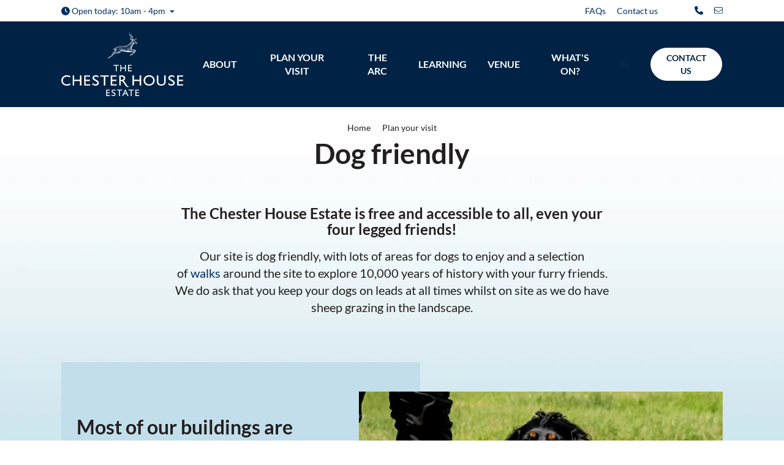

--- FILE ---
content_type: text/html; charset=utf-8
request_url: https://chesterhouseestate.org/plan-your-visit/dog-friendly/
body_size: 18842
content:

<!DOCTYPE html>
<html lang="en">
    <head>

        
<title>Dog-Friendly Areas at Chester House Estate</title>

<meta charset="utf-8" />
<meta name="viewport" content="width=device-width, initial-scale=1, shrink-to-fit=no" />
<meta http-equiv="X-UA-Compatible" content="IE=11" />


<meta name="description" content="Explore Chester House Estate with your dog. Enjoy scenic walks and dog-friendly areas, but please keep pets on leads. Visit our dedicated shop for treats." />
<meta name="keywords" content="" />

<link rel="canonical" href="https://chesterhouseestate.org/plan-your-visit/dog-friendly/" />

<meta property="og:locale" content="en_GB" />

    <meta property="og:site_name" content="Chester House Estate" />

<meta property="og:url" content="https://chesterhouseestate.org/plan-your-visit/dog-friendly/" />
<meta property="og:type" content="website" />
<meta property="og:title" content="Dog-Friendly Areas at Chester House Estate" />
<meta property="og:description" content="Explore Chester House Estate with your dog. Enjoy scenic walks and dog-friendly areas, but please keep pets on leads. Visit our dedicated shop for treats." />


<meta name="twitter:card" content="summary" />
<meta name="twitter:site" content="@" />
<meta name="twitter:title" content="Dog-Friendly Areas at Chester House Estate" />
<meta name="twitter:description" content="Explore Chester House Estate with your dog. Enjoy scenic walks and dog-friendly areas, but please keep pets on leads. Visit our dedicated shop for treats." />
        
        
    <link rel="icon" type="image/png" sizes="32x32" href="/media/f1kdjkyf/3.png?width=32&amp;height=32" />
    <link rel="icon" type="image/png" sizes="16x16" href="/media/f1kdjkyf/3.png?width=16&amp;height=16" />


    <link rel="mask-icon" href="/app/src/img/favicon/safari-pinned-tab.svg" />




        <style>
            .sr-only, .visually-hidden {
                position: absolute !important; width: 1px !important; height: 1px !important; padding: 0 !important; margin: -1px !important; overflow: hidden !important; clip: rect(0, 0, 0, 0) !important; white-space: nowrap !important; border: 0 !important;
            }
            i.fa-solid, i.fa-sharp, i.fa-regular, i.fa-thin, i.fa-light, i.fa-duotone, i.fa-brands {
                display: inline-block; min-width: 1em; min-height: 1em; vertical-align: -0.125em;
            }
            i.fa-fw {
                min-width: 1.25em !important;
            }
        </style>

        <link rel="preconnect" crossorigin href="//assets.semantic.co.uk" />
        <link rel="preconnect" crossorigin href="//ka-p.fontawesome.com" />

            <link rel="preload" as="style" href="https://assets.semantic.co.uk/assets/chester-house/live/brands/default/app.css?v=b00b0b2fd8b210d26ca5" />
            <link rel="preload" as="script" href="https://assets.semantic.co.uk/assets/chester-house/live/brands/default/vendor.js?v=b00b0b2fd8b210d26ca5" />
            <link rel="preload" as="script" href="https://assets.semantic.co.uk/assets/chester-house/live/brands/default/runtime.js?v=b00b0b2fd8b210d26ca5" />
            <link rel="preload" as="script" href="https://assets.semantic.co.uk/assets/chester-house/live/brands/default/app.js?v=b00b0b2fd8b210d26ca5" />
            <link rel="stylesheet" href="https://assets.semantic.co.uk/assets/chester-house/live/brands/default/app.css?v=b00b0b2fd8b210d26ca5" />

        


<!-- Google Tag Manager -->
<script>(function(w,d,s,l,i){w[l]=w[l]||[];w[l].push({'gtm.start':
new Date().getTime(),event:'gtm.js'});var f=d.getElementsByTagName(s)[0],
j=d.createElement(s),dl=l!='dataLayer'?'&l='+l:'';j.async=true;j.src=
'https://www.googletagmanager.com/gtm.js?id='+i+dl;f.parentNode.insertBefore(j,f);
})(window,document,'script','dataLayer','GTM-57W2XCXS');</script>
<!-- End Google Tag Manager -->


    </head>

    <body class="site-layout header-smart heading-fx content-fx   with-promo-bar with-top-utility-bar fixed-bg-img" >

        


<!-- Google Tag Manager (noscript) -->
<noscript><iframe src="https://www.googletagmanager.com/ns.html?id=GTM-57W2XCXS"
height="0" width="0" style="display:none;visibility:hidden"></iframe></noscript>
<!-- End Google Tag Manager (noscript) -->

        
    <div class="body-fixed-bg" aria-hidden="true">

        <picture>

                <source media="(min-aspect-ratio: 2/1)" sizes="100vw" srcset="/media/uppniem5/background-gradient-white-to-light-blue.jpg?anchor=center&rmode=crop&width=1920&height=639&quality=80 1920w, /media/uppniem5/background-gradient-white-to-light-blue.jpg?anchor=center&rmode=crop&width=1640&height=546&quality=80 1640w, /media/uppniem5/background-gradient-white-to-light-blue.jpg?anchor=center&rmode=crop&width=1440&height=479&quality=80 1440w, /media/uppniem5/background-gradient-white-to-light-blue.jpg?anchor=center&rmode=crop&width=1280&height=426&quality=80 1280w, /media/uppniem5/background-gradient-white-to-light-blue.jpg?anchor=center&rmode=crop&width=1140&height=379&quality=80 1140w, /media/uppniem5/background-gradient-white-to-light-blue.jpg?anchor=center&rmode=crop&width=1024&height=341&quality=80 1024w, /media/uppniem5/background-gradient-white-to-light-blue.jpg?anchor=center&rmode=crop&width=900&height=299&quality=80 900w, /media/uppniem5/background-gradient-white-to-light-blue.jpg?anchor=center&rmode=crop&width=768&height=255&quality=80 768w, /media/uppniem5/background-gradient-white-to-light-blue.jpg?anchor=center&rmode=crop&width=720&height=239&quality=80 720w, /media/uppniem5/background-gradient-white-to-light-blue.jpg?anchor=center&rmode=crop&width=640&height=213&quality=80 640w, /media/uppniem5/background-gradient-white-to-light-blue.jpg?anchor=center&rmode=crop&width=480&height=159&quality=80 480w, /media/uppniem5/background-gradient-white-to-light-blue.jpg?anchor=center&rmode=crop&width=320&height=106&quality=80 320w, /media/uppniem5/background-gradient-white-to-light-blue.jpg?anchor=center&rmode=crop&width=240&height=79&quality=80 240w, /media/uppniem5/background-gradient-white-to-light-blue.jpg?anchor=center&rmode=crop&width=200&height=66&quality=80 200w, /media/uppniem5/background-gradient-white-to-light-blue.jpg?anchor=center&rmode=crop&width=100&height=33&quality=80 100w" />
                <source media="(min-aspect-ratio: 16/9)" sizes="100vw" srcset="/media/uppniem5/background-gradient-white-to-light-blue.jpg?anchor=center&rmode=crop&width=1920&height=960&quality=80 1920w, /media/uppniem5/background-gradient-white-to-light-blue.jpg?anchor=center&rmode=crop&width=1640&height=820&quality=80 1640w, /media/uppniem5/background-gradient-white-to-light-blue.jpg?anchor=center&rmode=crop&width=1440&height=720&quality=80 1440w, /media/uppniem5/background-gradient-white-to-light-blue.jpg?anchor=center&rmode=crop&width=1280&height=640&quality=80 1280w, /media/uppniem5/background-gradient-white-to-light-blue.jpg?anchor=center&rmode=crop&width=1140&height=570&quality=80 1140w, /media/uppniem5/background-gradient-white-to-light-blue.jpg?anchor=center&rmode=crop&width=1024&height=512&quality=80 1024w, /media/uppniem5/background-gradient-white-to-light-blue.jpg?anchor=center&rmode=crop&width=900&height=450&quality=80 900w, /media/uppniem5/background-gradient-white-to-light-blue.jpg?anchor=center&rmode=crop&width=768&height=384&quality=80 768w, /media/uppniem5/background-gradient-white-to-light-blue.jpg?anchor=center&rmode=crop&width=720&height=360&quality=80 720w, /media/uppniem5/background-gradient-white-to-light-blue.jpg?anchor=center&rmode=crop&width=640&height=320&quality=80 640w, /media/uppniem5/background-gradient-white-to-light-blue.jpg?anchor=center&rmode=crop&width=480&height=240&quality=80 480w, /media/uppniem5/background-gradient-white-to-light-blue.jpg?anchor=center&rmode=crop&width=320&height=160&quality=80 320w, /media/uppniem5/background-gradient-white-to-light-blue.jpg?anchor=center&rmode=crop&width=240&height=120&quality=80 240w, /media/uppniem5/background-gradient-white-to-light-blue.jpg?anchor=center&rmode=crop&width=200&height=100&quality=80 200w, /media/uppniem5/background-gradient-white-to-light-blue.jpg?anchor=center&rmode=crop&width=100&height=50&quality=80 100w" />
                <source media="(min-aspect-ratio: 4/3)" sizes="100vw" srcset="/media/uppniem5/background-gradient-white-to-light-blue.jpg?anchor=center&rmode=crop&width=1920&height=1080&quality=80 1920w, /media/uppniem5/background-gradient-white-to-light-blue.jpg?anchor=center&rmode=crop&width=1640&height=922&quality=80 1640w, /media/uppniem5/background-gradient-white-to-light-blue.jpg?anchor=center&rmode=crop&width=1440&height=810&quality=80 1440w, /media/uppniem5/background-gradient-white-to-light-blue.jpg?anchor=center&rmode=crop&width=1280&height=720&quality=80 1280w, /media/uppniem5/background-gradient-white-to-light-blue.jpg?anchor=center&rmode=crop&width=1140&height=641&quality=80 1140w, /media/uppniem5/background-gradient-white-to-light-blue.jpg?anchor=center&rmode=crop&width=1024&height=576&quality=80 1024w, /media/uppniem5/background-gradient-white-to-light-blue.jpg?anchor=center&rmode=crop&width=900&height=506&quality=80 900w, /media/uppniem5/background-gradient-white-to-light-blue.jpg?anchor=center&rmode=crop&width=768&height=432&quality=80 768w, /media/uppniem5/background-gradient-white-to-light-blue.jpg?anchor=center&rmode=crop&width=720&height=405&quality=80 720w, /media/uppniem5/background-gradient-white-to-light-blue.jpg?anchor=center&rmode=crop&width=640&height=360&quality=80 640w, /media/uppniem5/background-gradient-white-to-light-blue.jpg?anchor=center&rmode=crop&width=480&height=270&quality=80 480w, /media/uppniem5/background-gradient-white-to-light-blue.jpg?anchor=center&rmode=crop&width=320&height=180&quality=80 320w, /media/uppniem5/background-gradient-white-to-light-blue.jpg?anchor=center&rmode=crop&width=240&height=135&quality=80 240w, /media/uppniem5/background-gradient-white-to-light-blue.jpg?anchor=center&rmode=crop&width=200&height=112&quality=80 200w, /media/uppniem5/background-gradient-white-to-light-blue.jpg?anchor=center&rmode=crop&width=100&height=56&quality=80 100w" />
                <source media="(min-aspect-ratio: 1)" sizes="100vw" srcset="/media/uppniem5/background-gradient-white-to-light-blue.jpg?anchor=center&rmode=crop&width=1920&height=1440&quality=80 1920w, /media/uppniem5/background-gradient-white-to-light-blue.jpg?anchor=center&rmode=crop&width=1640&height=1230&quality=80 1640w, /media/uppniem5/background-gradient-white-to-light-blue.jpg?anchor=center&rmode=crop&width=1440&height=1080&quality=80 1440w, /media/uppniem5/background-gradient-white-to-light-blue.jpg?anchor=center&rmode=crop&width=1280&height=960&quality=80 1280w, /media/uppniem5/background-gradient-white-to-light-blue.jpg?anchor=center&rmode=crop&width=1140&height=855&quality=80 1140w, /media/uppniem5/background-gradient-white-to-light-blue.jpg?anchor=center&rmode=crop&width=1024&height=768&quality=80 1024w, /media/uppniem5/background-gradient-white-to-light-blue.jpg?anchor=center&rmode=crop&width=900&height=675&quality=80 900w, /media/uppniem5/background-gradient-white-to-light-blue.jpg?anchor=center&rmode=crop&width=768&height=576&quality=80 768w, /media/uppniem5/background-gradient-white-to-light-blue.jpg?anchor=center&rmode=crop&width=720&height=540&quality=80 720w, /media/uppniem5/background-gradient-white-to-light-blue.jpg?anchor=center&rmode=crop&width=640&height=480&quality=80 640w, /media/uppniem5/background-gradient-white-to-light-blue.jpg?anchor=center&rmode=crop&width=480&height=360&quality=80 480w, /media/uppniem5/background-gradient-white-to-light-blue.jpg?anchor=center&rmode=crop&width=320&height=240&quality=80 320w, /media/uppniem5/background-gradient-white-to-light-blue.jpg?anchor=center&rmode=crop&width=240&height=180&quality=80 240w, /media/uppniem5/background-gradient-white-to-light-blue.jpg?anchor=center&rmode=crop&width=200&height=150&quality=80 200w, /media/uppniem5/background-gradient-white-to-light-blue.jpg?anchor=center&rmode=crop&width=100&height=75&quality=80 100w" />
                <source media="(min-aspect-ratio: 3/4)" sizes="100vw" srcset="/media/uppniem5/background-gradient-white-to-light-blue.jpg?anchor=center&rmode=crop&width=1920&height=1920&quality=80 1920w, /media/uppniem5/background-gradient-white-to-light-blue.jpg?anchor=center&rmode=crop&width=1640&height=1640&quality=80 1640w, /media/uppniem5/background-gradient-white-to-light-blue.jpg?anchor=center&rmode=crop&width=1440&height=1440&quality=80 1440w, /media/uppniem5/background-gradient-white-to-light-blue.jpg?anchor=center&rmode=crop&width=1280&height=1280&quality=80 1280w, /media/uppniem5/background-gradient-white-to-light-blue.jpg?anchor=center&rmode=crop&width=1140&height=1140&quality=80 1140w, /media/uppniem5/background-gradient-white-to-light-blue.jpg?anchor=center&rmode=crop&width=1024&height=1024&quality=80 1024w, /media/uppniem5/background-gradient-white-to-light-blue.jpg?anchor=center&rmode=crop&width=900&height=900&quality=80 900w, /media/uppniem5/background-gradient-white-to-light-blue.jpg?anchor=center&rmode=crop&width=768&height=768&quality=80 768w, /media/uppniem5/background-gradient-white-to-light-blue.jpg?anchor=center&rmode=crop&width=720&height=720&quality=80 720w, /media/uppniem5/background-gradient-white-to-light-blue.jpg?anchor=center&rmode=crop&width=640&height=640&quality=80 640w, /media/uppniem5/background-gradient-white-to-light-blue.jpg?anchor=center&rmode=crop&width=480&height=480&quality=80 480w, /media/uppniem5/background-gradient-white-to-light-blue.jpg?anchor=center&rmode=crop&width=320&height=320&quality=80 320w, /media/uppniem5/background-gradient-white-to-light-blue.jpg?anchor=center&rmode=crop&width=240&height=240&quality=80 240w, /media/uppniem5/background-gradient-white-to-light-blue.jpg?anchor=center&rmode=crop&width=200&height=200&quality=80 200w, /media/uppniem5/background-gradient-white-to-light-blue.jpg?anchor=center&rmode=crop&width=100&height=100&quality=80 100w" />
                <source media="(min-aspect-ratio: 9/16)" sizes="133vw" srcset="/media/uppniem5/background-gradient-white-to-light-blue.jpg?anchor=center&rmode=crop&width=1920&height=2559&quality=80 1920w, /media/uppniem5/background-gradient-white-to-light-blue.jpg?anchor=center&rmode=crop&width=1640&height=2186&quality=80 1640w, /media/uppniem5/background-gradient-white-to-light-blue.jpg?anchor=center&rmode=crop&width=1440&height=1920&quality=80 1440w, /media/uppniem5/background-gradient-white-to-light-blue.jpg?anchor=center&rmode=crop&width=1280&height=1706&quality=80 1280w, /media/uppniem5/background-gradient-white-to-light-blue.jpg?anchor=center&rmode=crop&width=1140&height=1520&quality=80 1140w, /media/uppniem5/background-gradient-white-to-light-blue.jpg?anchor=center&rmode=crop&width=1024&height=1365&quality=80 1024w, /media/uppniem5/background-gradient-white-to-light-blue.jpg?anchor=center&rmode=crop&width=900&height=1200&quality=80 900w, /media/uppniem5/background-gradient-white-to-light-blue.jpg?anchor=center&rmode=crop&width=768&height=1024&quality=80 768w, /media/uppniem5/background-gradient-white-to-light-blue.jpg?anchor=center&rmode=crop&width=720&height=960&quality=80 720w, /media/uppniem5/background-gradient-white-to-light-blue.jpg?anchor=center&rmode=crop&width=640&height=853&quality=80 640w, /media/uppniem5/background-gradient-white-to-light-blue.jpg?anchor=center&rmode=crop&width=480&height=639&quality=80 480w, /media/uppniem5/background-gradient-white-to-light-blue.jpg?anchor=center&rmode=crop&width=320&height=426&quality=80 320w, /media/uppniem5/background-gradient-white-to-light-blue.jpg?anchor=center&rmode=crop&width=240&height=319&quality=80 240w, /media/uppniem5/background-gradient-white-to-light-blue.jpg?anchor=center&rmode=crop&width=200&height=266&quality=80 200w, /media/uppniem5/background-gradient-white-to-light-blue.jpg?anchor=center&rmode=crop&width=100&height=133&quality=80 100w" />
                <source media="(min-aspect-ratio: 1/2)" sizes="178vw" srcset="/media/uppniem5/background-gradient-white-to-light-blue.jpg?anchor=center&rmode=crop&width=1920&height=3413&quality=80 1920w, /media/uppniem5/background-gradient-white-to-light-blue.jpg?anchor=center&rmode=crop&width=1640&height=2915&quality=80 1640w, /media/uppniem5/background-gradient-white-to-light-blue.jpg?anchor=center&rmode=crop&width=1440&height=2560&quality=80 1440w, /media/uppniem5/background-gradient-white-to-light-blue.jpg?anchor=center&rmode=crop&width=1280&height=2275&quality=80 1280w, /media/uppniem5/background-gradient-white-to-light-blue.jpg?anchor=center&rmode=crop&width=1140&height=2026&quality=80 1140w, /media/uppniem5/background-gradient-white-to-light-blue.jpg?anchor=center&rmode=crop&width=1024&height=1820&quality=80 1024w, /media/uppniem5/background-gradient-white-to-light-blue.jpg?anchor=center&rmode=crop&width=900&height=1600&quality=80 900w, /media/uppniem5/background-gradient-white-to-light-blue.jpg?anchor=center&rmode=crop&width=768&height=1365&quality=80 768w, /media/uppniem5/background-gradient-white-to-light-blue.jpg?anchor=center&rmode=crop&width=720&height=1280&quality=80 720w, /media/uppniem5/background-gradient-white-to-light-blue.jpg?anchor=center&rmode=crop&width=640&height=1137&quality=80 640w, /media/uppniem5/background-gradient-white-to-light-blue.jpg?anchor=center&rmode=crop&width=480&height=853&quality=80 480w, /media/uppniem5/background-gradient-white-to-light-blue.jpg?anchor=center&rmode=crop&width=320&height=568&quality=80 320w, /media/uppniem5/background-gradient-white-to-light-blue.jpg?anchor=center&rmode=crop&width=240&height=426&quality=80 240w, /media/uppniem5/background-gradient-white-to-light-blue.jpg?anchor=center&rmode=crop&width=200&height=355&quality=80 200w, /media/uppniem5/background-gradient-white-to-light-blue.jpg?anchor=center&rmode=crop&width=100&height=177&quality=80 100w" />
                <img class="lazyload lazy-fade-in hunt-watch"
                     width=100 height=200
                     data-watch="once"
                     fetchpriority="high"
                     src="[data-uri]"
                     srcset="/media/uppniem5/background-gradient-white-to-light-blue.jpg?anchor=center&rmode=crop&width=1920&height=3840&quality=80 1920w, /media/uppniem5/background-gradient-white-to-light-blue.jpg?anchor=center&rmode=crop&width=1640&height=3280&quality=80 1640w, /media/uppniem5/background-gradient-white-to-light-blue.jpg?anchor=center&rmode=crop&width=1440&height=2880&quality=80 1440w, /media/uppniem5/background-gradient-white-to-light-blue.jpg?anchor=center&rmode=crop&width=1280&height=2560&quality=80 1280w, /media/uppniem5/background-gradient-white-to-light-blue.jpg?anchor=center&rmode=crop&width=1140&height=2280&quality=80 1140w, /media/uppniem5/background-gradient-white-to-light-blue.jpg?anchor=center&rmode=crop&width=1024&height=2048&quality=80 1024w, /media/uppniem5/background-gradient-white-to-light-blue.jpg?anchor=center&rmode=crop&width=900&height=1800&quality=80 900w, /media/uppniem5/background-gradient-white-to-light-blue.jpg?anchor=center&rmode=crop&width=768&height=1536&quality=80 768w, /media/uppniem5/background-gradient-white-to-light-blue.jpg?anchor=center&rmode=crop&width=720&height=1440&quality=80 720w, /media/uppniem5/background-gradient-white-to-light-blue.jpg?anchor=center&rmode=crop&width=640&height=1280&quality=80 640w, /media/uppniem5/background-gradient-white-to-light-blue.jpg?anchor=center&rmode=crop&width=480&height=960&quality=80 480w, /media/uppniem5/background-gradient-white-to-light-blue.jpg?anchor=center&rmode=crop&width=320&height=640&quality=80 320w, /media/uppniem5/background-gradient-white-to-light-blue.jpg?anchor=center&rmode=crop&width=240&height=480&quality=80 240w, /media/uppniem5/background-gradient-white-to-light-blue.jpg?anchor=center&rmode=crop&width=200&height=400&quality=80 200w, /media/uppniem5/background-gradient-white-to-light-blue.jpg?anchor=center&rmode=crop&width=100&height=200&quality=80 100w"
                     sizes="200vw"
                     alt="" />
            
        </picture>


    </div>


        

<div id="header-wrapper">
    <div id="header-content">
        <a id="skip-nav" href="#main-content">Skip navigation</a>


<nav id="top-utility-bar" aria-label="site utility navigation">
    <div class="top-utility-bar--container">
        <div id="top-utility-bar--content">

            <div id="top-utility-bar--dropdown-options">
                

    <div class="dropdown themed-dropdown d-inline-block">
        <button class="btn btn-link p-0 dropdown-toggle" type="button" id="top-utility-bar--opening-times" data-bs-toggle="dropdown" aria-haspopup="true" aria-expanded="false">
            <i class="fa-solid fa-clock" aria-hidden="true"></i> <span class="top-utility-bar--opening-times--btn--mobile-text" aria-hidden="true"><span>Opening </span>Times</span><span class="top-utility-bar--opening-times--btn--full-text">Open today: 10am - 4pm</span>
        </button>
        <div class="dropdown-menu" aria-labelledby="top-utility-bar--opening-times">
            <div class="themed-dropdown--dropdown-menu">
                <div class="dropdown--opening-times">

                        <p>Opening times</p>
                        <table class="mb-2" summary="Opening times opening times summary" title="Opening times opening times summary">
                            <caption class="visually-hidden">Opening times opening times summary</caption>
                            <thead class="visually-hidden">
                                <tr>
                                    <th scope="col">Day</th>
                                    <th scope="col">Hours</th>
                                </tr>
                            </thead>
                            <tbody>
                                <tr>
                                    <th scope="row">Today:</th>
                                    <td>10am - 4pm</td>
                                </tr>
                                <tr>
                                    <th scope="row">Tomorrow:</th>
                                    <td>10am - 4pm</td>
                                </tr>
                            </tbody>
                        </table>
                    
                        <p class="m-0"><a href="/plan-your-visit/opening-times/">See full calendar<i class="fa-solid fa-arrow-right" aria-hidden="true"></i></a></p>
                </div>
            </div>
        </div>
    </div>

            </div>

                <div id="top-utility-bar--text-links" class="d-none d-lg-block">
                    <ul class="list-inline m-0">
                            <li class="list-inline-item"><a href="/about/faqs/" target="">FAQs</a></li>
                            <li class="list-inline-item"><a href="/contact-us/" target="">Contact us</a></li>
                    </ul>
                </div>
                <div id="top-utility-bar--icon-links">
                    <ul class="list-inline m-0">
                            <li class="list-inline-item"><a href="tel:01933 59 44 00" target="" ><i class="fa-solid fa-phone " ></i><span class="sr-only">Phone</span></a></li>
                            <li class="list-inline-item"><a href="mailto:info@chesterhouseestate.org" target="" ><i class="fa-light fa-envelope " ></i><span class="sr-only">Email</span></a></li>
                    </ul>
                </div>

        </div>
    </div>
</nav>

        <header id="main-header">
            <div class="main-header--container">
                <div id="main-header--content" class=" ">

                        <div id="main-header--content--site-logo">
                            <a href="/">
                                    <img fetchpriority="high"
                                         class="img-responsive" 
                                         src="/media/0brfq51v/chester-house-estate-logo-landscape-white.svg" 
                                         alt="Chester House Estate Logo Landscape White" />
                            </a>
                        </div>


    <div id="mega-menu" aria-hidden="true">
        <div id="mega-menu--desktop-indicator" aria-hidden="true"><i></i></div>
        <div id="mega-menu--content">
            <nav id="mega-menu--content-inner" aria-label="Main navigation menu" role="menubar">
                
                <ul id="mega-menu--sections" role="none">

                    <li class="d-lg-none" role="none" style="--index: 0;">
                        <a href="/" role="menuitem" tabindex="0">Home</a>
                    </li>

                            <li role="none" style="--index: 1;">
                                <button class="submenu--toggle" role="menuitem" id="menu-item-1--toggle" aria-controls="menu-item-1--submenu" aria-haspopup="true" aria-expanded="false" tabindex="-1">About<span class="indicator" aria-hidden="true"><i class="fa-light fa-angle-down"></i></span></button>

                                <div class="submenu " id="menu-item-1--submenu" role="none" aria-hidden="true">
                                    <div class="submenu--side-masking">
                                        <div class="submenu--top-bottom-masking">
                                            <div class="submenu--content-area">
                                                <div class="submenu--top-section">


                                                        <div class="submenu--canonical-link">
                                                            <a href="https://chesterhouseestate.org/about/" role="menuitem" tabindex="-1" target="">
                                                                About<i class="fa-regular fa-arrow-right" aria-hidden="true"></i>
                                                            </a>
                                                        </div>
                                                    
                                                </div>
                                                <div class="submenu--bottom-section">


                                                    <div class="submenu--content-area--sections">

                                                            <div class="submenu--content-area--section">


                                                                        <ul role="menu" class="icon-list">
            <li role="none">
                <a href="https://chesterhouseestate.org/about/" role="menuitem" tabindex="-1" target="">

<i class="fa-duotone fa-house-blank " ></i>                    
                    About Us
                </a>
            </li>
            <li role="none">
                <a href="https://chesterhouseestate.org/about/chester-house-story-archive/" role="menuitem" tabindex="-1" target="">

                    
                    Chester House Story Archive
                </a>
            </li>
            <li role="none">
                <a href="https://chesterhouseestate.org/about/history-timeline/" role="menuitem" tabindex="-1" target="">

                    
                    History Timeline
                </a>
            </li>
            <li role="none">
                <a href="https://chesterhouseestate.org/about/volunteering/" role="menuitem" tabindex="-1" target="">

                    
                    Volunteering
                </a>
            </li>
            <li role="none">
                <a href="https://chesterhouseestate.org/about/vacancies/" role="menuitem" tabindex="-1" target="">

                    
                    Vacancies
                </a>
            </li>
            <li role="none">
                <a href="https://chesterhouseestate.org/about/faqs/" role="menuitem" tabindex="-1" target="">

                    
                    FAQ&#x27;s
                </a>
            </li>
            <li role="none">
                <a href="https://chesterhouseestate.org/about/news/" role="menuitem" tabindex="-1" target="">

                    
                    News
                </a>
            </li>
                                                                        </ul>

                                                            </div>

                                                    </div>


                                                </div>
                                                
                                                <button class="submenu--close btn btn-link d-none d-lg-block" aria-controls="menu-item-1--submenu">
                                                    <i class="fa-regular fa-close" aria-hidden="true" title="Close menu"></i>
                                                    <span class="visually-hidden">Close menu</span>
                                                </button>
                                            </div>


                                        </div>
                                    </div>
                                </div>
                            </li>
                            <li role="none" style="--index: 2;">
                                <button class="submenu--toggle" role="menuitem" id="menu-item-2--toggle" aria-controls="menu-item-2--submenu" aria-haspopup="true" aria-expanded="false" tabindex="-1">Plan Your Visit<span class="indicator" aria-hidden="true"><i class="fa-light fa-angle-down"></i></span></button>

                                <div class="submenu " id="menu-item-2--submenu" role="none" aria-hidden="true">
                                    <div class="submenu--side-masking">
                                        <div class="submenu--top-bottom-masking">
                                            <div class="submenu--content-area">
                                                <div class="submenu--top-section">


                                                        <div class="submenu--canonical-link">
                                                            <a href="https://chesterhouseestate.org/plan-your-visit/" role="menuitem" tabindex="-1" target="">
                                                                Plan Your Visit<i class="fa-regular fa-arrow-right" aria-hidden="true"></i>
                                                            </a>
                                                        </div>
                                                    
                                                </div>
                                                <div class="submenu--bottom-section">


                                                    <div class="submenu--content-area--sections">

                                                            <div class="submenu--content-area--section">


                                                                        <ul role="menu" class="icon-list">
            <li role="none">
                <a href="/" role="menuitem" tabindex="-1" target="">

<i class="fa-solid fa-house " ></i>                    
                    Home
                </a>
            </li>
            <li role="none">
                <a href="https://chesterhouseestate.org/plan-your-visit/opening-times/" role="menuitem" tabindex="-1" target="">

                    
                    Opening Times
                </a>
            </li>
            <li role="none">
                <a href="https://chesterhouseestate.org/plan-your-visit/shop/" role="menuitem" tabindex="-1" target="">

                    
                    Shop
                </a>
            </li>
            <li role="none">
                <a href="https://chesterhouseestate.org/plan-your-visit/eat/" role="menuitem" tabindex="-1" target="">

                    
                    Eat
                </a>
            </li>
            <li role="none">
                <a href="https://chesterhouseestate.org/plan-your-visit/play/" role="menuitem" tabindex="-1" target="">

                    
                    Play
                </a>
            </li>
            <li role="none">
                <a href="https://chesterhouseestate.org/learning/" role="menuitem" tabindex="-1" target="">

                    
                    Learn
                </a>
            </li>
            <li role="none">
                <a href="https://chesterhouseestate.org/plan-your-visit/walks/" role="menuitem" tabindex="-1" target="">

                    
                    Walks
                </a>
            </li>
            <li role="none">
                <a href="https://chesterhouseestate.org/plan-your-visit/car-parking/" role="menuitem" tabindex="-1" target="">

                    
                    Car Parking
                </a>
            </li>
            <li role="none">
                <a href="https://chesterhouseestate.org/plan-your-visit/where-to-find-us/" role="menuitem" tabindex="-1" target="">

                    
                    Where To Find Us
                </a>
            </li>
            <li role="none">
                <a href="https://chesterhouseestate.org/plan-your-visit/dog-friendly/" role="menuitem" tabindex="-1" target="">

                    
                    Dog Friendly
                </a>
            </li>
                                                                        </ul>

                                                            </div>

                                                    </div>


                                                </div>
                                                
                                                <button class="submenu--close btn btn-link d-none d-lg-block" aria-controls="menu-item-2--submenu">
                                                    <i class="fa-regular fa-close" aria-hidden="true" title="Close menu"></i>
                                                    <span class="visually-hidden">Close menu</span>
                                                </button>
                                            </div>


                                        </div>
                                    </div>
                                </div>
                            </li>
                            <li role="none" style="--index: 3;">
                                <button class="submenu--toggle" role="menuitem" id="menu-item-3--toggle" aria-controls="menu-item-3--submenu" aria-haspopup="true" aria-expanded="false" tabindex="-1">The ARC<span class="indicator" aria-hidden="true"><i class="fa-light fa-angle-down"></i></span></button>

                                <div class="submenu " id="menu-item-3--submenu" role="none" aria-hidden="true">
                                    <div class="submenu--side-masking">
                                        <div class="submenu--top-bottom-masking">
                                            <div class="submenu--content-area">
                                                <div class="submenu--top-section">


                                                        <div class="submenu--canonical-link">
                                                            <a href="https://chesterhouseestate.org/the-arc/" role="menuitem" tabindex="-1" target="">
                                                                The ARC<i class="fa-regular fa-arrow-right" aria-hidden="true"></i>
                                                            </a>
                                                        </div>
                                                    
                                                </div>
                                                <div class="submenu--bottom-section">


                                                    <div class="submenu--content-area--sections">

                                                            <div class="submenu--content-area--section">


                                                                        <ul role="menu" class="icon-list">
            <li role="none">
                <a href="https://chesterhouseestate.org/the-arc/" role="menuitem" tabindex="-1" target="">

<i class="fa-solid fa-bone " ></i>                    
                    The ARC
                </a>
            </li>
            <li role="none">
                <a href="https://chesterhouseestate.org/the-arc/access-research-loans/" role="menuitem" tabindex="-1" target="">

                    
                    Access, Research &amp; Loans
                </a>
            </li>
            <li role="none">
                <a href="https://chesterhouseestate.org/the-arc/deposit-with-the-arc/" role="menuitem" tabindex="-1" target="">

                    
                    Deposit with the ARC
                </a>
            </li>
            <li role="none">
                <a href="https://chesterhouseestate.org/the-arc/archaeological-digs/" role="menuitem" tabindex="-1" target="">

                    
                    Archaeological Digs
                </a>
            </li>
            <li role="none">
                <a href="https://chesterhouseestate.org/the-arc/university-of-leicester-partnership/" role="menuitem" tabindex="-1" target="">

                    
                    University of Leicester partnership
                </a>
            </li>
            <li role="none">
                <a href="https://chesterhouseestate.org/the-arc/volunteer-with-us/" role="menuitem" tabindex="-1" target="">

                    
                    Volunteer With Us
                </a>
            </li>
            <li role="none">
                <a href="https://chesterhouseestate.org/the-arc/work-experience/" role="menuitem" tabindex="-1" target="">

                    
                    Work Experience
                </a>
            </li>
            <li role="none">
                <a href="https://chesterhouseestate.org/the-arc/the-arc-faqs/" role="menuitem" tabindex="-1" target="">

                    
                    The ARC FAQs
                </a>
            </li>
            <li role="none">
                <a href="https://chesterhouseestate.org/the-arc/the-arc-blog/" role="menuitem" tabindex="-1" target="">

                    
                    Blog
                </a>
            </li>
                                                                        </ul>

                                                            </div>

                                                    </div>


                                                </div>
                                                
                                                <button class="submenu--close btn btn-link d-none d-lg-block" aria-controls="menu-item-3--submenu">
                                                    <i class="fa-regular fa-close" aria-hidden="true" title="Close menu"></i>
                                                    <span class="visually-hidden">Close menu</span>
                                                </button>
                                            </div>


                                        </div>
                                    </div>
                                </div>
                            </li>
                            <li role="none" style="--index: 4;">
                                <button class="submenu--toggle" role="menuitem" id="menu-item-4--toggle" aria-controls="menu-item-4--submenu" aria-haspopup="true" aria-expanded="false" tabindex="-1">Learning<span class="indicator" aria-hidden="true"><i class="fa-light fa-angle-down"></i></span></button>

                                <div class="submenu " id="menu-item-4--submenu" role="none" aria-hidden="true">
                                    <div class="submenu--side-masking">
                                        <div class="submenu--top-bottom-masking">
                                            <div class="submenu--content-area">
                                                <div class="submenu--top-section">


                                                        <div class="submenu--canonical-link">
                                                            <a href="/learning/" role="menuitem" tabindex="-1" target="">
                                                                Learning<i class="fa-regular fa-arrow-right" aria-hidden="true"></i>
                                                            </a>
                                                        </div>
                                                    
                                                </div>
                                                <div class="submenu--bottom-section">


                                                    <div class="submenu--content-area--sections">

                                                            <div class="submenu--content-area--section">


                                                                        <ul role="menu" class="icon-list">
            <li role="none">
                <a href="/learning/" role="menuitem" tabindex="-1" target="">

<i class="fa-light fa-school " ></i>                    
                    Learning
                </a>
            </li>
                                                                        </ul>

                                                            </div>
                                                            <div class="submenu--content-area--section">


                                                                        <ul role="menu" class="">
            <li role="none">
                <a href="/learning/onsite-learning/" role="menuitem" tabindex="-1" target="">

                    
                    Onsite learning
                </a>
            </li>
            <li role="none">
                <a href="/learning/outreach-visits/" role="menuitem" tabindex="-1" target="">

                    
                    Outreach Visits
                </a>
            </li>
            <li role="none">
                <a href="/learning/loan-boxes/" role="menuitem" tabindex="-1" target="">

                    
                    Loan boxes
                </a>
            </li>
            <li role="none">
                <a href="/learning/teacher-resources/" role="menuitem" tabindex="-1" target="">

                    
                    Teacher Resources
                </a>
            </li>
            <li role="none">
                <a href="/learning/special-educational-needs-send/" role="menuitem" tabindex="-1" target="">

                    
                    Special Educational Needs (SEND)
                </a>
            </li>
            <li role="none">
                <a href="/learning/irchester-field-school/" role="menuitem" tabindex="-1" target="">

                    
                    Irchester Field School
                </a>
            </li>
            <li role="none">
                <a href="/learning/learning-faqs/" role="menuitem" tabindex="-1" target="">

                    
                    Learning FAQs
                </a>
            </li>
            <li role="none">
                <a href="/learning/learning-terms-conditions/" role="menuitem" tabindex="-1" target="">

                    
                    Learning Terms &amp; Conditions
                </a>
            </li>
            <li role="none">
                <a href="/learning/cade-lamb-feeding-school-community-groups-visits/" role="menuitem" tabindex="-1" target="">

                    
                    Cade Lamb Feeding: Learning Groups
                </a>
            </li>
                                                                        </ul>

                                                            </div>

                                                    </div>


                                                </div>
                                                
                                                <button class="submenu--close btn btn-link d-none d-lg-block" aria-controls="menu-item-4--submenu">
                                                    <i class="fa-regular fa-close" aria-hidden="true" title="Close menu"></i>
                                                    <span class="visually-hidden">Close menu</span>
                                                </button>
                                            </div>


                                        </div>
                                    </div>
                                </div>
                            </li>
                            <li role="none" style="--index: 5;">
                                <button class="submenu--toggle" role="menuitem" id="menu-item-5--toggle" aria-controls="menu-item-5--submenu" aria-haspopup="true" aria-expanded="false" tabindex="-1">Venue<span class="indicator" aria-hidden="true"><i class="fa-light fa-angle-down"></i></span></button>

                                <div class="submenu " id="menu-item-5--submenu" role="none" aria-hidden="true">
                                    <div class="submenu--side-masking">
                                        <div class="submenu--top-bottom-masking">
                                            <div class="submenu--content-area">
                                                <div class="submenu--top-section">


                                                        <div class="submenu--canonical-link">
                                                            <a href="https://chesterhouseestate.org/space-hire/" role="menuitem" tabindex="-1" target="">
                                                                Venue<i class="fa-regular fa-arrow-right" aria-hidden="true"></i>
                                                            </a>
                                                        </div>
                                                    
                                                </div>
                                                <div class="submenu--bottom-section">


                                                    <div class="submenu--content-area--sections">

                                                            <div class="submenu--content-area--section">


                                                                        <ul role="menu" class="icon-list">
            <li role="none">
                <a href="https://chesterhouseestate.org/space-hire/weddings/" role="menuitem" tabindex="-1" target="">

<i class="fa-regular fa-rings-wedding " ></i>                    
                    Weddings
                </a>
            </li>
            <li role="none">
                <a href="https://chesterhouseestate.org/space-hire/weddings/our-venue/" role="menuitem" tabindex="-1" target="">

                    
                    Our Venue
                </a>
            </li>
            <li role="none">
                <a href="https://chesterhouseestate.org/media/oehbpjqf/final-chester-house-wedding-brochure-final-1.pdf" role="menuitem" tabindex="-1" target="_blank"rel="noopener noreferrer">

                    
                    Our Brochure
                </a>
            </li>
            <li role="none">
                <a href="https://chesterhouseestate.org/space-hire/weddings/our-gallery/" role="menuitem" tabindex="-1" target="">

                    
                    Our Gallery
                </a>
            </li>
            <li role="none">
                <a href="https://chesterhouseestate.org/stay/" role="menuitem" tabindex="-1" target="">

                    
                    Accommodation
                </a>
            </li>
            <li role="none">
                <a href="https://chesterhouseestate.org/space-hire/weddings/secure-your-perfect-date-by-enquiring-today/" role="menuitem" tabindex="-1" target="">

                    
                    Enquiry Form
                </a>
            </li>
            <li role="none">
                <a href="/whats-on/winter-wedding-fair/" role="menuitem" tabindex="-1" target="">

                    
                    Winter Wedding Fair
                </a>
            </li>
            <li role="none">
                <a href="https://chesterhouseestate.org/stay/" role="menuitem" tabindex="-1" target="">

                    
                    Stay
                </a>
            </li>
                                                                        </ul>

                                                            </div>
                                                            <div class="submenu--content-area--section">


                                                                        <ul role="menu" class="icon-list">
            <li role="none">
                <a href="https://chesterhouseestate.org/stay/" role="menuitem" tabindex="-1" target="">

<i class="fa-solid fa-bed " ></i>                    
                    Stay
                </a>
            </li>
                                                                        </ul>

                                                            </div>
                                                            <div class="submenu--content-area--section">


                                                                        <ul role="menu" class="icon-list">
            <li role="none">
                <a href="https://chesterhouseestate.org/space-hire/" role="menuitem" tabindex="-1" target="">

<i class="fa-light fa-house-building " ></i>                    
                    Venue Hire
                </a>
            </li>
            <li role="none">
                <a href="https://chesterhouseestate.org/space-hire/conferencing/" role="menuitem" tabindex="-1" target="">

                    
                    Conferencing
                </a>
            </li>
            <li role="none">
                <a href="https://chesterhouseestate.org/space-hire/christmas-parties/" role="menuitem" tabindex="-1" target="">

                    
                    Christmas Parties
                </a>
            </li>
                                                                        </ul>

                                                            </div>

                                                    </div>


                                                </div>
                                                
                                                <button class="submenu--close btn btn-link d-none d-lg-block" aria-controls="menu-item-5--submenu">
                                                    <i class="fa-regular fa-close" aria-hidden="true" title="Close menu"></i>
                                                    <span class="visually-hidden">Close menu</span>
                                                </button>
                                            </div>


                                        </div>
                                    </div>
                                </div>
                            </li>
                            <li role="none" style="--index: 6;">
                                <button class="submenu--toggle" role="menuitem" id="menu-item-6--toggle" aria-controls="menu-item-6--submenu" aria-haspopup="true" aria-expanded="false" tabindex="-1">What&#x27;s On?<span class="indicator" aria-hidden="true"><i class="fa-light fa-angle-down"></i></span></button>

                                <div class="submenu " id="menu-item-6--submenu" role="none" aria-hidden="true">
                                    <div class="submenu--side-masking">
                                        <div class="submenu--top-bottom-masking">
                                            <div class="submenu--content-area">
                                                <div class="submenu--top-section">


                                                        <div class="submenu--canonical-link">
                                                            <a href="https://chesterhouseestate.org/whats-on/" role="menuitem" tabindex="-1" target="">
                                                                What&#x27;s On?<i class="fa-regular fa-arrow-right" aria-hidden="true"></i>
                                                            </a>
                                                        </div>
                                                    
                                                </div>
                                                <div class="submenu--bottom-section">


                                                    <div class="submenu--content-area--sections">

                                                            <div class="submenu--content-area--section">


                                                                        <ul role="menu" class="icon-list">
            <li role="none">
                <a href="https://chesterhouseestate.org/whats-on/?category=kid-friendly" role="menuitem" tabindex="-1" target="">

                    
                    Child Friendly
                </a>
            </li>
            <li role="none">
                <a href="https://chesterhouseestate.org/whats-on/?category=family-days-out" role="menuitem" tabindex="-1" target="">

                    
                    Family Days Out
                </a>
            </li>
            <li role="none">
                <a href="https://chesterhouseestate.org/whats-on/?category=free" role="menuitem" tabindex="-1" target="">

                    
                    Free Events
                </a>
            </li>
            <li role="none">
                <a href="https://chesterhouseestate.org/whats-on/?category=the-arc?category=kid-friendly" role="menuitem" tabindex="-1" target="">

                    
                    The ARC
                </a>
            </li>
            <li role="none">
                <a href="https://chesterhouseestate.org/whats-on/?period=0&amp;from=&amp;to=&amp;category=evening-socials" role="menuitem" tabindex="-1" target="_blank"rel="noopener noreferrer">

                    
                    Evening Socials
                </a>
            </li>
            <li role="none">
                <a href="https://chesterhouseestate.org/whats-on/?period=0&amp;from=&amp;to=&amp;category=food-and-drink" role="menuitem" tabindex="-1" target="">

                    
                    Food and Drink
                </a>
            </li>
            <li role="none">
                <a href="https://chesterhouseestate.org/whats-on/?category=wedding-fair" role="menuitem" tabindex="-1" target="">

                    
                    Wedding Fairs
                </a>
            </li>
            <li role="none">
                <a href="https://chesterhouseestate.org/whats-on/" role="menuitem" tabindex="-1" target="">

<i class="fa-regular fa-star " ></i>                    
                    View All Events
                </a>
            </li>
            <li role="none">
                <a href="https://chesterhouseestate.org/whats-on/february-comedy-night/" role="menuitem" tabindex="-1" target="">

                    
                    February Comedy Night
                </a>
            </li>
                                                                        </ul>

                                                            </div>
                                                            <div class="submenu--content-area--section">


                                                                        <ul role="menu" class="icon-list">
            <li role="none">
                <a href="https://chesterhouseestate.org/whats-on/afternoon-tea/" role="menuitem" tabindex="-1" target="">

<i class="fa-solid fa-mug-hot " ></i>                    
                    Afternoon Tea
                </a>
            </li>
            <li role="none">
                <a href="https://chesterhouseestate.org/whats-on/roast-dinner-at-the-farmhouse/?catID=59611" role="menuitem" tabindex="-1" target="">

<i class="fa-solid fa-pot-food " ></i>                    
                    Sunday Lunch
                </a>
            </li>
                                                                        </ul>

                                                            </div>

                                                    </div>


                                                </div>
                                                
                                                <button class="submenu--close btn btn-link d-none d-lg-block" aria-controls="menu-item-6--submenu">
                                                    <i class="fa-regular fa-close" aria-hidden="true" title="Close menu"></i>
                                                    <span class="visually-hidden">Close menu</span>
                                                </button>
                                            </div>


                                        </div>
                                    </div>
                                </div>
                            </li>

                </ul>

                    <div id="mega-menu--mobile--utility-links" class="d-lg-none">
                        <ul class="list-unstyled menu-accessible-list">
                                <li><a href="/about/faqs/" target="">FAQs</a></li>
                                <li><a href="/contact-us/" target="">Contact us</a></li>
                        </ul>
                    </div>

                    <div id="mega-menu--mobile--social-links" class="d-lg-none">
                        <ul class="list-unstyled menu-accessible-list">
                                <li><a href="https://www.facebook.com/ChesterHouseEstate/?locale=en_GB" target="" ><i class="fa-brands fa-facebook-f " ></i><span class="sr-only">[Brandname] on The Chester House Estate on Facebook</span></a></li>
                                <li><a href="https://www.instagram.com/chesterhouseestate/#" target="" ><i class="fa-brands fa-instagram " ></i><span class="sr-only">[Brandname] on The Chester House Estate on Instagram</span></a></li>
                                <li><a href="https://www.linkedin.com/company/chester-house-estate" target="" ><i class="fa-brands fa-linkedin " ></i><span class="sr-only">[Brandname] on The Chester House Estate on LinkedIn</span></a></li>
                                <li><a href="https://www.youtube.com/channel/UCDEY76avogWDIS4rCaDLAJA#" target="" ><i class="fa-brands fa-youtube " ></i><span class="sr-only">[Brandname] on The Chester House Estate on Youtube</span></a></li>
                                <li><a href="https://x.com/ChesterHouse_UK" target="" ><i class="fa-brands fa-square-x-twitter " ></i><span class="sr-only">[Brandname] on The Chester House Estate on X</span></a></li>
                        </ul>
                    </div>
                
                    <div id="mega-menu--mobile-search" class="d-flex justify-content-center mt-5 d-lg-none">
                        <form action="/search/" class="form-inline" enctype="multipart/form-data" id="mega-menu--search-form" method="get" novalidate="novalidate">
                            <div class="row justify-content-center">
                                <div class="col-auto p-0 mb-2">
                                    <input aria-label="Search field" aria-required="true" class="form-control" maxLength="255" name="q" placeHolder="Search for..." required="" type="search" name="q" value="" />
                                </div>
                                <div class="col-auto p-0 mx-2 mb-2">
                                    <button class="btn btn-brand-primary" type="submit"><i class="fa-regular fa-search" aria-hidden="true"></i> Search</button>
                                </div>
                            </div>
                        </form>
                    </div>

            </nav>
        </div>

    </div>

<button id="main-header--content--mobile-menu-toggle" class="btn btn-link d-lg-none" aria-controls="mega-menu" aria-expanded="false" aria-label="Show full menu">
    <span class="bars" aria-hidden="true">
        <i></i>
        <i></i>
        <i></i>
    </span>
    <span class="mobile-btn-label d-lg-none">Menu</span>
</button>


                    
        <a href="/contact-us/" id="main-header--content--cta-btn" class="btn btn-brand-primary" title="Contact us" target="" >
            <span class="d-md-none">Contact</span><span class="d-none d-md-inline">Contact us</span>
        </a>




                        <button id="main-header--content--search-open-btn" class="d-none d-lg-inline-block btn btn-link" aria-controls="main-header--content--search-wrapper" aria-expanded="false">
                            <i class="far fa-search" aria-hidden="true" title="Search"></i><span class="side-menu-layout--label">Search</span>
                        </button>

                </div>
            </div>

                <div id="main-header--content--search-wrapper" aria-hidden="true" hidden>
                    <div class="container-fluid container-xl page-edge-spacing position-relative">
                        <form id="main-header--content--search-form" class="header--search" action="/search/" method="get">
                            <label for="search-text" class="sr-only">Search for...</label>
                            <input type="search" class="form-control minimal-input" id="search-text" placeholder="Search for..." name="q" value="" required /><button type="submit" class="btn btn-brand ml-2"><i class="far fa-search"></i><span class="sr-only">Search</span></button>
                        </form>
                        <button id="main-header--content--search-close-btn" class="btn btn-link" aria-controls="header-utility-bar--search-form"><i class="far fa-times" aria-hidden="true" title="Hide search form"></i><span class="sr-only">Hide search form</span></button>
                    </div>
                </div>

        </header>

        
    </div>
</div>

<div id="page-content-area">
    <main role="main" id="main-content">

        
        

        
<div class="page-title-area">
    <div class="container-fluid container-xxl">
        <div class="page-title-area--inner">

            <nav aria-label="breadcrumb">
                <ol class="breadcrumb">
                        <li class="breadcrumb-item"><a href="/">Home</a></li>
                        <li class="breadcrumb-item"><a href="/plan-your-visit/">Plan your visit</a></li>
                    <li class="breadcrumb-item active visually-hidden" aria-current="page">Dog friendly</li>
                </ol>
            </nav>

            <h1>Dog friendly</h1>
        </div>
    </div>
</div>
        <div class="content-block  ">

<div class=" content-margin-top content-margin-bottom">
    <div class="container">

        <div class="row justify-content-center">
            <div class="col-12 col-md-10 col-lg-8">

                <h4 style="text-align: center;">The Chester House Estate is free and accessible to all, even your four legged friends!</h4>
<p style="text-align: center;" class="lead">Our site is dog friendly, with lots of areas for dogs to enjoy and a selection of <a href="https://chesterhouseestate.org/plan-your-visit/dog-friendly/chesterhouseestate.org/plan-your-visit/walks">walks</a> around the site to explore 10,000 years of history with your furry friends. We do ask that you keep your dogs on leads at all times whilst on site as we do have sheep grazing in the landscape.</p>

            </div>
        </div>

    </div>
</div>        </div>
        <div class="content-block  ">

    <div class="content-margin-top content-margin-bottom">


                <div class="panel-img-overlap  mb-4 mb-lg-5">
                    <div class="container-fluid container-xl">
                        <div class="panel-img-overlap--inner">
                            <div class="panel-img-overlap--visual">

                                    <div class="panel-img-overlap--visual--inner">
                                        <figure class="">
                                            <img class="img-responsive lazyload lazy-fade-in hunt-watch"
                                                 width=100 height=56
                                                 data-sizes="(min-width: 992px) 50vw, 100vw"
                                                 data-src="/media/uuudlf4w/screenshot-2024-08-29-101237.png?rxy=0.6414871811148847%2C0.37798015960747117&rmode=crop&width=320&format=png&quality=80"
                                                 data-srcset="/media/uuudlf4w/screenshot-2024-08-29-101237.png?rxy=0.6414871811148847%2C0.37798015960747117&rmode=crop&width=1920&height=1080&format=png&quality=80 1920w, /media/uuudlf4w/screenshot-2024-08-29-101237.png?rxy=0.6414871811148847%2C0.37798015960747117&rmode=crop&width=1640&height=922&format=png&quality=80 1640w, /media/uuudlf4w/screenshot-2024-08-29-101237.png?rxy=0.6414871811148847%2C0.37798015960747117&rmode=crop&width=1440&height=810&format=png&quality=80 1440w, /media/uuudlf4w/screenshot-2024-08-29-101237.png?rxy=0.6414871811148847%2C0.37798015960747117&rmode=crop&width=1280&height=720&format=png&quality=80 1280w, /media/uuudlf4w/screenshot-2024-08-29-101237.png?rxy=0.6414871811148847%2C0.37798015960747117&rmode=crop&width=1140&height=641&format=png&quality=80 1140w, /media/uuudlf4w/screenshot-2024-08-29-101237.png?rxy=0.6414871811148847%2C0.37798015960747117&rmode=crop&width=1024&height=576&format=png&quality=80 1024w, /media/uuudlf4w/screenshot-2024-08-29-101237.png?rxy=0.6414871811148847%2C0.37798015960747117&rmode=crop&width=900&height=506&format=png&quality=80 900w, /media/uuudlf4w/screenshot-2024-08-29-101237.png?rxy=0.6414871811148847%2C0.37798015960747117&rmode=crop&width=768&height=432&format=png&quality=80 768w, /media/uuudlf4w/screenshot-2024-08-29-101237.png?rxy=0.6414871811148847%2C0.37798015960747117&rmode=crop&width=720&height=405&format=png&quality=80 720w, /media/uuudlf4w/screenshot-2024-08-29-101237.png?rxy=0.6414871811148847%2C0.37798015960747117&rmode=crop&width=640&height=360&format=png&quality=80 640w, /media/uuudlf4w/screenshot-2024-08-29-101237.png?rxy=0.6414871811148847%2C0.37798015960747117&rmode=crop&width=480&height=270&format=png&quality=80 480w, /media/uuudlf4w/screenshot-2024-08-29-101237.png?rxy=0.6414871811148847%2C0.37798015960747117&rmode=crop&width=320&height=180&format=png&quality=80 320w, /media/uuudlf4w/screenshot-2024-08-29-101237.png?rxy=0.6414871811148847%2C0.37798015960747117&rmode=crop&width=240&height=135&format=png&quality=80 240w, /media/uuudlf4w/screenshot-2024-08-29-101237.png?rxy=0.6414871811148847%2C0.37798015960747117&rmode=crop&width=200&height=112&format=png&quality=80 200w, /media/uuudlf4w/screenshot-2024-08-29-101237.png?rxy=0.6414871811148847%2C0.37798015960747117&rmode=crop&width=100&height=56&format=png&quality=80 100w"
                                                 alt=""
                                                 data-watch="once" />


                                        </figure>
                                    </div>

                            </div>
                            <div class="panel-img-overlap--content">
                                <div class="panel theme--b">
        <div class="panel--bg" aria-hidden="true"></div>
            <h2>Most of our buildings are accessible to dogs...</h2>
<p style="text-align: left;" class="lead">We only ask that you don't take your dogs into the <a href="/the-arc/" title="The ARC">Archaeological Resource Centre (ARC)</a>. We do have an indoor dog-friendly room within our <a href="/plan-your-visit/eat/" title="Eat">The Farmhouse</a> where you can sit inside with your dogs, please ask a member of catering staff which room you can sit in. </p>                                </div>
                            </div>
                        </div>
                    </div>
                </div>


    </div>

        </div>
        <div class="content-block  ">

<div class=" content-margin-top content-margin-bottom">
    <div class="container">

        <div class="row justify-content-center">
            <div class="col-12 col-md-10 col-lg-8">

                <p style="text-align: center;" class="lead">There's lots for your dogs to do on site, with a shop dedicated to them located in our courtyard - <a href="/plan-your-visit/shop/" title="Shop">Trinkety Paws - </a>selling dog leads, lots of treats and gifts for dyour furry friends.  </p>
<p style="text-align: center;" class="lead">Why don't you pop into our Hay Barn Bar and pick up some dog friendly ice cream, or treat your dogs to A Dog's Dinner served in The Farmhouse. View our menu <a href="/plan-your-visit/eat/" title="Eat">here.</a> </p>
<p style="text-align: center;" class="lead"><strong>Have any questions? See our FAQs <a href="/about/faqs/" title="FAQs">here.</a></strong></p>

            </div>
        </div>

    </div>
</div>        </div>
        <div class="content-block  ">

<div class="container content-padding-top content-padding-bottom">

        <h2 class="mb-5">Dog Friendly FAQs</h2>

    

        <div class="accordion" id="expander-group-lj0pqwtbr4bw">


                    <div class="expander ">
                        <div class="expander--header" id="expander-group-lj0pqwtbr4bw--0">
                            <h3 class="h5">
                                <button class="unstyled"
                                        type="button"
                                        data-bs-toggle="collapse"
                                        data-bs-target="#expander-group-lj0pqwtbr4bw--0-content"
                                        aria-expanded="false"
                                        aria-controls="expander-group-lj0pqwtbr4bw--0-content">
                                    Can I bring my dog to Chester House Estate?<span class="indicator" aria-hidden="true"><i class="fa-regular fa-arrow-down"></i></span>
                                </button>
                            </h3>
                        </div>
                        <div id="expander-group-lj0pqwtbr4bw--0-content" class="collapse" aria-labelledby="expander-group-lj0pqwtbr4bw--0" data-bs-parent="#expander-group-lj0pqwtbr4bw">
                            <div class="expander--content">
                                <p style="text-align: left;" class="lead">Yes! We are dog friendly, however we do ask that dogs are kept on a lead at all times and are not taken into the <a href="/the-arc/" title="The ARC">Archaeological Resource Centre</a>.</p>
                            </div>
                        </div>
                    </div>
                    <div class="expander ">
                        <div class="expander--header" id="expander-group-lj0pqwtbr4bw--1">
                            <h3 class="h5">
                                <button class="unstyled"
                                        type="button"
                                        data-bs-toggle="collapse"
                                        data-bs-target="#expander-group-lj0pqwtbr4bw--1-content"
                                        aria-expanded="false"
                                        aria-controls="expander-group-lj0pqwtbr4bw--1-content">
                                    Are there water bowls and food on site for dogs?<span class="indicator" aria-hidden="true"><i class="fa-regular fa-arrow-down"></i></span>
                                </button>
                            </h3>
                        </div>
                        <div id="expander-group-lj0pqwtbr4bw--1-content" class="collapse" aria-labelledby="expander-group-lj0pqwtbr4bw--1" data-bs-parent="#expander-group-lj0pqwtbr4bw">
                            <div class="expander--content">
                                <div class="e839-e19 x-acc-item">
<div id="panel-e839-e19" class="" aria-hidden="false" aria-labelledby="tab-e839-e19" data-x-toggleable="e839-e19" data-x-toggle-collapse="1">
<div class="x-acc-content">
<p class="lead">There are several water bowls located around the building complex for your four-legged friends. We also have a dedicated Dog's Dinner menu served in The Farmhouse, and <a href="/plan-your-visit/shop/" title="Shop">Trinkety Paws</a> dog shop have some tasty treats for your dogs to enjoy. Make sure to pay them a visit, located opposite the ARC building. </p>
</div>
</div>
</div>
<div class="e839-e20 x-acc-item"></div>
                            </div>
                        </div>
                    </div>
                    <div class="expander ">
                        <div class="expander--header" id="expander-group-lj0pqwtbr4bw--2">
                            <h3 class="h5">
                                <button class="unstyled"
                                        type="button"
                                        data-bs-toggle="collapse"
                                        data-bs-target="#expander-group-lj0pqwtbr4bw--2-content"
                                        aria-expanded="false"
                                        aria-controls="expander-group-lj0pqwtbr4bw--2-content">
                                    Can dogs go into The Farmhouse?<span class="indicator" aria-hidden="true"><i class="fa-regular fa-arrow-down"></i></span>
                                </button>
                            </h3>
                        </div>
                        <div id="expander-group-lj0pqwtbr4bw--2-content" class="collapse" aria-labelledby="expander-group-lj0pqwtbr4bw--2" data-bs-parent="#expander-group-lj0pqwtbr4bw">
                            <div class="expander--content">
                                <p>Yes! We have a dedicated Dog Room for our furry friends to come and enjoy. We also have a Dog's Dinner menu, find out more on The Farmhouse page <a href="/plan-your-visit/eat/" title="Eat">here</a>. </p>
                            </div>
                        </div>
                    </div>

        </div>

</div>

        </div>
        <div class="content-block  ">

<div class=" content-margin-top content-margin-bottom">
    <div class="container">

        <div class="row justify-content-center">
            <div class="col-12 col-md-10 col-lg-8">

                <p style="text-align: center;" class="lead">Remember to take lots of photos of your furry friends enjoying the site and share them with us on our social media channels!</p>
<p style="text-align: center;" class="lead">@chesterhouseestate</p>

            </div>
        </div>

    </div>
</div>        </div>


        

        <div class="content-block  ">

    <div class="section-with-bg-img">

            <div class="section-with-bg-img--bg">
                <picture>
                    <source media="(min-aspect-ratio: 2/1)" sizes="100vw" data-srcset ="/media/pcdcpwfx/dsc01769.jpg?anchor=center&rmode=crop&width=1920&height=960&quality=80 1920w, /media/pcdcpwfx/dsc01769.jpg?anchor=center&rmode=crop&width=1640&height=820&quality=80 1640w, /media/pcdcpwfx/dsc01769.jpg?anchor=center&rmode=crop&width=1440&height=720&quality=80 1440w, /media/pcdcpwfx/dsc01769.jpg?anchor=center&rmode=crop&width=1280&height=640&quality=80 1280w, /media/pcdcpwfx/dsc01769.jpg?anchor=center&rmode=crop&width=1140&height=570&quality=80 1140w, /media/pcdcpwfx/dsc01769.jpg?anchor=center&rmode=crop&width=1024&height=512&quality=80 1024w, /media/pcdcpwfx/dsc01769.jpg?anchor=center&rmode=crop&width=900&height=450&quality=80 900w, /media/pcdcpwfx/dsc01769.jpg?anchor=center&rmode=crop&width=768&height=384&quality=80 768w, /media/pcdcpwfx/dsc01769.jpg?anchor=center&rmode=crop&width=720&height=360&quality=80 720w, /media/pcdcpwfx/dsc01769.jpg?anchor=center&rmode=crop&width=640&height=320&quality=80 640w, /media/pcdcpwfx/dsc01769.jpg?anchor=center&rmode=crop&width=480&height=240&quality=80 480w, /media/pcdcpwfx/dsc01769.jpg?anchor=center&rmode=crop&width=320&height=160&quality=80 320w, /media/pcdcpwfx/dsc01769.jpg?anchor=center&rmode=crop&width=240&height=120&quality=80 240w, /media/pcdcpwfx/dsc01769.jpg?anchor=center&rmode=crop&width=200&height=100&quality=80 200w, /media/pcdcpwfx/dsc01769.jpg?anchor=center&rmode=crop&width=100&height=50&quality=80 100w" />
                    <source media="(min-aspect-ratio: 16/9)" sizes="100vw" data-srcset="/media/pcdcpwfx/dsc01769.jpg?anchor=center&rmode=crop&width=1920&height=1080&quality=80 1920w, /media/pcdcpwfx/dsc01769.jpg?anchor=center&rmode=crop&width=1640&height=922&quality=80 1640w, /media/pcdcpwfx/dsc01769.jpg?anchor=center&rmode=crop&width=1440&height=810&quality=80 1440w, /media/pcdcpwfx/dsc01769.jpg?anchor=center&rmode=crop&width=1280&height=720&quality=80 1280w, /media/pcdcpwfx/dsc01769.jpg?anchor=center&rmode=crop&width=1140&height=641&quality=80 1140w, /media/pcdcpwfx/dsc01769.jpg?anchor=center&rmode=crop&width=1024&height=576&quality=80 1024w, /media/pcdcpwfx/dsc01769.jpg?anchor=center&rmode=crop&width=900&height=506&quality=80 900w, /media/pcdcpwfx/dsc01769.jpg?anchor=center&rmode=crop&width=768&height=432&quality=80 768w, /media/pcdcpwfx/dsc01769.jpg?anchor=center&rmode=crop&width=720&height=405&quality=80 720w, /media/pcdcpwfx/dsc01769.jpg?anchor=center&rmode=crop&width=640&height=360&quality=80 640w, /media/pcdcpwfx/dsc01769.jpg?anchor=center&rmode=crop&width=480&height=270&quality=80 480w, /media/pcdcpwfx/dsc01769.jpg?anchor=center&rmode=crop&width=320&height=180&quality=80 320w, /media/pcdcpwfx/dsc01769.jpg?anchor=center&rmode=crop&width=240&height=135&quality=80 240w, /media/pcdcpwfx/dsc01769.jpg?anchor=center&rmode=crop&width=200&height=112&quality=80 200w, /media/pcdcpwfx/dsc01769.jpg?anchor=center&rmode=crop&width=100&height=56&quality=80 100w" />
                    <source media="(min-aspect-ratio: 4/3)" sizes="100vw" data-srcset="/media/pcdcpwfx/dsc01769.jpg?anchor=center&rmode=crop&width=1920&height=1440&quality=80 1920w, /media/pcdcpwfx/dsc01769.jpg?anchor=center&rmode=crop&width=1640&height=1230&quality=80 1640w, /media/pcdcpwfx/dsc01769.jpg?anchor=center&rmode=crop&width=1440&height=1080&quality=80 1440w, /media/pcdcpwfx/dsc01769.jpg?anchor=center&rmode=crop&width=1280&height=960&quality=80 1280w, /media/pcdcpwfx/dsc01769.jpg?anchor=center&rmode=crop&width=1140&height=855&quality=80 1140w, /media/pcdcpwfx/dsc01769.jpg?anchor=center&rmode=crop&width=1024&height=768&quality=80 1024w, /media/pcdcpwfx/dsc01769.jpg?anchor=center&rmode=crop&width=900&height=675&quality=80 900w, /media/pcdcpwfx/dsc01769.jpg?anchor=center&rmode=crop&width=768&height=576&quality=80 768w, /media/pcdcpwfx/dsc01769.jpg?anchor=center&rmode=crop&width=720&height=540&quality=80 720w, /media/pcdcpwfx/dsc01769.jpg?anchor=center&rmode=crop&width=640&height=480&quality=80 640w, /media/pcdcpwfx/dsc01769.jpg?anchor=center&rmode=crop&width=480&height=360&quality=80 480w, /media/pcdcpwfx/dsc01769.jpg?anchor=center&rmode=crop&width=320&height=240&quality=80 320w, /media/pcdcpwfx/dsc01769.jpg?anchor=center&rmode=crop&width=240&height=180&quality=80 240w, /media/pcdcpwfx/dsc01769.jpg?anchor=center&rmode=crop&width=200&height=150&quality=80 200w, /media/pcdcpwfx/dsc01769.jpg?anchor=center&rmode=crop&width=100&height=75&quality=80 100w" />
                    <source media="(min-aspect-ratio: 3/4)" sizes="100vw" data-srcset ="/media/pcdcpwfx/dsc01769.jpg?anchor=center&rmode=crop&width=1920&height=1920&quality=80 1920w, /media/pcdcpwfx/dsc01769.jpg?anchor=center&rmode=crop&width=1640&height=1640&quality=80 1640w, /media/pcdcpwfx/dsc01769.jpg?anchor=center&rmode=crop&width=1440&height=1440&quality=80 1440w, /media/pcdcpwfx/dsc01769.jpg?anchor=center&rmode=crop&width=1280&height=1280&quality=80 1280w, /media/pcdcpwfx/dsc01769.jpg?anchor=center&rmode=crop&width=1140&height=1140&quality=80 1140w, /media/pcdcpwfx/dsc01769.jpg?anchor=center&rmode=crop&width=1024&height=1024&quality=80 1024w, /media/pcdcpwfx/dsc01769.jpg?anchor=center&rmode=crop&width=900&height=900&quality=80 900w, /media/pcdcpwfx/dsc01769.jpg?anchor=center&rmode=crop&width=768&height=768&quality=80 768w, /media/pcdcpwfx/dsc01769.jpg?anchor=center&rmode=crop&width=720&height=720&quality=80 720w, /media/pcdcpwfx/dsc01769.jpg?anchor=center&rmode=crop&width=640&height=640&quality=80 640w, /media/pcdcpwfx/dsc01769.jpg?anchor=center&rmode=crop&width=480&height=480&quality=80 480w, /media/pcdcpwfx/dsc01769.jpg?anchor=center&rmode=crop&width=320&height=320&quality=80 320w, /media/pcdcpwfx/dsc01769.jpg?anchor=center&rmode=crop&width=240&height=240&quality=80 240w, /media/pcdcpwfx/dsc01769.jpg?anchor=center&rmode=crop&width=200&height=200&quality=80 200w, /media/pcdcpwfx/dsc01769.jpg?anchor=center&rmode=crop&width=100&height=100&quality=80 100w" />
                    <source media="(min-aspect-ratio: 9/16)" sizes="133vw" data-srcset="/media/pcdcpwfx/dsc01769.jpg?anchor=center&rmode=crop&width=1920&height=2559&quality=80 1920w, /media/pcdcpwfx/dsc01769.jpg?anchor=center&rmode=crop&width=1640&height=2186&quality=80 1640w, /media/pcdcpwfx/dsc01769.jpg?anchor=center&rmode=crop&width=1440&height=1920&quality=80 1440w, /media/pcdcpwfx/dsc01769.jpg?anchor=center&rmode=crop&width=1280&height=1706&quality=80 1280w, /media/pcdcpwfx/dsc01769.jpg?anchor=center&rmode=crop&width=1140&height=1520&quality=80 1140w, /media/pcdcpwfx/dsc01769.jpg?anchor=center&rmode=crop&width=1024&height=1365&quality=80 1024w, /media/pcdcpwfx/dsc01769.jpg?anchor=center&rmode=crop&width=900&height=1200&quality=80 900w, /media/pcdcpwfx/dsc01769.jpg?anchor=center&rmode=crop&width=768&height=1024&quality=80 768w, /media/pcdcpwfx/dsc01769.jpg?anchor=center&rmode=crop&width=720&height=960&quality=80 720w, /media/pcdcpwfx/dsc01769.jpg?anchor=center&rmode=crop&width=640&height=853&quality=80 640w, /media/pcdcpwfx/dsc01769.jpg?anchor=center&rmode=crop&width=480&height=639&quality=80 480w, /media/pcdcpwfx/dsc01769.jpg?anchor=center&rmode=crop&width=320&height=426&quality=80 320w, /media/pcdcpwfx/dsc01769.jpg?anchor=center&rmode=crop&width=240&height=319&quality=80 240w, /media/pcdcpwfx/dsc01769.jpg?anchor=center&rmode=crop&width=200&height=266&quality=80 200w, /media/pcdcpwfx/dsc01769.jpg?anchor=center&rmode=crop&width=100&height=133&quality=80 100w" />
                    <source media="(min-aspect-ratio: 1/2)" sizes="178vw" data-srcset="/media/pcdcpwfx/dsc01769.jpg?anchor=center&rmode=crop&width=1920&height=3413&quality=80 1920w, /media/pcdcpwfx/dsc01769.jpg?anchor=center&rmode=crop&width=1640&height=2915&quality=80 1640w, /media/pcdcpwfx/dsc01769.jpg?anchor=center&rmode=crop&width=1440&height=2560&quality=80 1440w, /media/pcdcpwfx/dsc01769.jpg?anchor=center&rmode=crop&width=1280&height=2275&quality=80 1280w, /media/pcdcpwfx/dsc01769.jpg?anchor=center&rmode=crop&width=1140&height=2026&quality=80 1140w, /media/pcdcpwfx/dsc01769.jpg?anchor=center&rmode=crop&width=1024&height=1820&quality=80 1024w, /media/pcdcpwfx/dsc01769.jpg?anchor=center&rmode=crop&width=900&height=1600&quality=80 900w, /media/pcdcpwfx/dsc01769.jpg?anchor=center&rmode=crop&width=768&height=1365&quality=80 768w, /media/pcdcpwfx/dsc01769.jpg?anchor=center&rmode=crop&width=720&height=1280&quality=80 720w, /media/pcdcpwfx/dsc01769.jpg?anchor=center&rmode=crop&width=640&height=1137&quality=80 640w, /media/pcdcpwfx/dsc01769.jpg?anchor=center&rmode=crop&width=480&height=853&quality=80 480w, /media/pcdcpwfx/dsc01769.jpg?anchor=center&rmode=crop&width=320&height=568&quality=80 320w, /media/pcdcpwfx/dsc01769.jpg?anchor=center&rmode=crop&width=240&height=426&quality=80 240w, /media/pcdcpwfx/dsc01769.jpg?anchor=center&rmode=crop&width=200&height=355&quality=80 200w, /media/pcdcpwfx/dsc01769.jpg?anchor=center&rmode=crop&width=100&height=177&quality=80 100w" />
                    <img class="lazyload lazy-fade-in hunt-watch"
                         width="100"
                         height="200"
                         data-watch="once"
                         data-src ="[data-uri]"
                         data-srcset="/media/pcdcpwfx/dsc01769.jpg?anchor=center&rmode=crop&width=1920&height=3840&quality=80 1920w, /media/pcdcpwfx/dsc01769.jpg?anchor=center&rmode=crop&width=1640&height=3280&quality=80 1640w, /media/pcdcpwfx/dsc01769.jpg?anchor=center&rmode=crop&width=1440&height=2880&quality=80 1440w, /media/pcdcpwfx/dsc01769.jpg?anchor=center&rmode=crop&width=1280&height=2560&quality=80 1280w, /media/pcdcpwfx/dsc01769.jpg?anchor=center&rmode=crop&width=1140&height=2280&quality=80 1140w, /media/pcdcpwfx/dsc01769.jpg?anchor=center&rmode=crop&width=1024&height=2048&quality=80 1024w, /media/pcdcpwfx/dsc01769.jpg?anchor=center&rmode=crop&width=900&height=1800&quality=80 900w, /media/pcdcpwfx/dsc01769.jpg?anchor=center&rmode=crop&width=768&height=1536&quality=80 768w, /media/pcdcpwfx/dsc01769.jpg?anchor=center&rmode=crop&width=720&height=1440&quality=80 720w, /media/pcdcpwfx/dsc01769.jpg?anchor=center&rmode=crop&width=640&height=1280&quality=80 640w, /media/pcdcpwfx/dsc01769.jpg?anchor=center&rmode=crop&width=480&height=960&quality=80 480w, /media/pcdcpwfx/dsc01769.jpg?anchor=center&rmode=crop&width=320&height=640&quality=80 320w, /media/pcdcpwfx/dsc01769.jpg?anchor=center&rmode=crop&width=240&height=480&quality=80 240w, /media/pcdcpwfx/dsc01769.jpg?anchor=center&rmode=crop&width=200&height=400&quality=80 200w, /media/pcdcpwfx/dsc01769.jpg?anchor=center&rmode=crop&width=100&height=200&quality=80 100w"
                         data-sizes ="200vw" alt="" />
                </picture>
            </div>            

        <div class="section-with-bg-img--content content-padding-top content-padding-bottom">
            <div class="container">
                <div class="row justify-content-center">
                    <div class="col-12 col-lg-8 col-xl-7 col-xxl-6">
                        <div class="panel">
                            <div class="panel--bg" aria-hidden="true"></div>

            <h2>Sign up to our newsletter!</h2>


    <div id="umbraco_form_5cfaa46f2ba340a5a3a385065419cede" class="umbraco-forms-form newsletter umbraco-forms-Loop">
<form action="/plan-your-visit/dog-friendly/" enctype="multipart/form-data" id="form3e4f831b42b9483c819e0476aeedd930" method="post"><input data-val="true" data-val-required="The FormId field is required." name="FormId" type="hidden" value="5cfaa46f-2ba3-40a5-a3a3-85065419cede" /><input data-val="true" data-val-required="The FormName field is required." name="FormName" type="hidden" value="Newsletter" /><input data-val="true" data-val-required="The RecordId field is required." name="RecordId" type="hidden" value="00000000-0000-0000-0000-000000000000" /><input name="PreviousClicked" type="hidden" value="" /><input name="Theme" type="hidden" value="Loop" /><input name="RedirectToPageId" type="hidden" value="" />            <input type="hidden" name="FormStep" value="0" />
            <input type="hidden" name="RecordState" value="Q2ZESjhBYkp6Y2EwRm1GRGhsS2RldTFWenZjamFheTFVYm42aTNMaGsycFNncW9MMU1ZUXAyR1dFVHczS0pFU0RKOFdKZ3Q4ajU1UERQSjJiVDVWaUIzWEFIWkdGT01TTmZLeFN1VWM5TGQ3dDdSVENTYUZ5TkJEXzMxZDFMRWFJcjFmYXc=" />




<div class="umbraco-forms-page" id="14e0724b-b050-4a88-9575-ba69fb54e219">


            <fieldset class="umbraco-forms-fieldset" id="4d030bc0-adc5-4180-9d10-3de5cba788cd">


                <div class="row">

                        <div class="umbraco-forms-container col-md-12">

                                        <div class="form-group mb-4 umbraco-forms-field firstname shortanswer mandatory ">

                                            <label for="2e24c84d-c3da-403e-a24a-e36afcf6ab93" class="umbraco-forms-label mb-2 h6">
First name                                            </label>

        <div class="umbraco-forms-field-wrapper">

            <input type="text" name="2e24c84d-c3da-403e-a24a-e36afcf6ab93" id="2e24c84d-c3da-403e-a24a-e36afcf6ab93" data-umb="2e24c84d-c3da-403e-a24a-e36afcf6ab93" class="text  form-control" value="" maxlength="255"
        data-val="true"  data-val-required="Please provide a value for First name" aria-required="true" />





<span class="field-validation-valid" data-valmsg-for="2e24c84d-c3da-403e-a24a-e36afcf6ab93" data-valmsg-replace="true" role="alert"></span>
        </div>

                                        </div>
                                        <div class="form-group mb-4 umbraco-forms-field lastname shortanswer mandatory alternating ">

                                            <label for="2fc06f5d-b7ca-4c1d-fc01-f00fde51f3b7" class="umbraco-forms-label mb-2 h6">
Last name                                            </label>

        <div class="umbraco-forms-field-wrapper">

            <input type="text" name="2fc06f5d-b7ca-4c1d-fc01-f00fde51f3b7" id="2fc06f5d-b7ca-4c1d-fc01-f00fde51f3b7" data-umb="2fc06f5d-b7ca-4c1d-fc01-f00fde51f3b7" class="text  form-control" value="" maxlength="255"
        data-val="true"  data-val-required="Please provide a value for Last name" aria-required="true" />





<span class="field-validation-valid" data-valmsg-for="2fc06f5d-b7ca-4c1d-fc01-f00fde51f3b7" data-valmsg-replace="true" role="alert"></span>
        </div>

                                        </div>
                                        <div class="form-group mb-4 umbraco-forms-field emailaddress shortanswer mandatory ">

                                            <label for="57b99963-4806-4ce2-ad7f-f52c1da12f3d" class="umbraco-forms-label mb-2 h6">
Email Address                                            </label>

        <div class="umbraco-forms-field-wrapper">

            <input type="text" name="57b99963-4806-4ce2-ad7f-f52c1da12f3d" id="57b99963-4806-4ce2-ad7f-f52c1da12f3d" data-umb="57b99963-4806-4ce2-ad7f-f52c1da12f3d" class="text  form-control" value="" maxlength="255"
        data-val="true"  data-val-required="Please provide a value for Email Address" aria-required="true" />





<span class="field-validation-valid" data-valmsg-for="57b99963-4806-4ce2-ad7f-f52c1da12f3d" data-valmsg-replace="true" role="alert"></span>
        </div>

                                        </div>
                                        <div class="form-group mb-4 umbraco-forms-field dataconsent mandatory alternating ">

                                            <label for="ebe1ef02-fb04-42ce-b69a-02cdc1bbf137" class="umbraco-forms-label mb-2 h6">
Consent for storing submitted data                                            </label>

        <div class="umbraco-forms-field-wrapper">

            <div class="form-input">
    <input type="checkbox" name="ebe1ef02-fb04-42ce-b69a-02cdc1bbf137" id="ebe1ef02-fb04-42ce-b69a-02cdc1bbf137" value="true" data-umb="ebe1ef02-fb04-42ce-b69a-02cdc1bbf137" class="form-check-input"
     data-val="true" data-val-required="Consent is required to store and process the data in this form." data-rule-required="true" data-msg-required="Consent is required to store and process the data in this form." aria-required="true"    />
    <input type="hidden" name="ebe1ef02-fb04-42ce-b69a-02cdc1bbf137" value="false" />

    <label for="ebe1ef02-fb04-42ce-b69a-02cdc1bbf137" class="form-check-label">Yes, I give permission to store and process my data</label>
</div>

<span class="field-validation-valid" data-valmsg-for="ebe1ef02-fb04-42ce-b69a-02cdc1bbf137" data-valmsg-replace="true" role="alert"></span>
        </div>

                                        </div>
                                        <div class="form-group mb-4 umbraco-forms-field recaptcha recaptcha2 mandatory ">

                                            <label for="02ace8a4-95b6-4865-f8c2-dec0883a05ff" class="umbraco-forms-label mb-2 h6">
Recaptcha                                            </label>

        <div class="umbraco-forms-field-wrapper">

            

        <script async defer type="application/javascript" src="https://www.google.com/recaptcha/api.js"></script>
        <div class="g-recaptcha" data-sitekey="6Lcw14UqAAAAAND6A_UJXAv7paNT7DgOpUiaZX_2" data-theme="clean" data-size="normal"></div>


<span class="field-validation-valid" data-valmsg-for="02ace8a4-95b6-4865-f8c2-dec0883a05ff" data-valmsg-replace="true" role="alert"></span>
        </div>

                                        </div>

                        </div>
                </div>

            </fieldset>

    <div class="umbraco-forms-hidden" aria-hidden="true">
        <input type="text" name="5cfaa46f2ba340a5a3a385065419cede" />
    </div>

    <div class="umbraco-forms-navigation row-fluid">

        <div class="col-md-12">
                <button type="submit"
                       class="btn btn-brand-primary"
                       value="Submit"
                       name="__next"
                       data-form-navigate="next"
                       data-umb="submit-forms-form">Submit</button>
        </div>
    </div>


</div>



<input name="__RequestVerificationToken" type="hidden" value="CfDJ8AbJzca0FmFDhlKdeu1VzvdWV5TqmYh7jcv_e8oPiuSt66gO4W-sOvCMRI46HSt4d9EDX4cPA5L2PtRQqhmPN_oysCjgPSg9rTxiYqb0OuAJQKF8-yfl0HCFv7XzfKorkQgEMr5yHLWUTVRT-b3SplU" /><input name="ufprt" type="hidden" value="CfDJ8AbJzca0FmFDhlKdeu1VzvekzsY2sdspCBWNxrX0njAkp-WHpPoERRDeihQdGnZIQalXg52peP_WwowyD_d6n71-mxz_h9gH7omvzSJ_ILTFOEeuZYSDqZAwmX6zpRC8kzKsdgybZTC2G-FaJU6VKKw" /></form>    </div>




<div class="umbraco-forms-form-config umbraco-forms-hidden"
     data-id="5cfaa46f2ba340a5a3a385065419cede"
     data-serialized-page-button-conditions="{}"
     data-serialized-fieldset-conditions="{}"
     data-serialized-field-conditions="{}"
     data-serialized-fields-not-displayed="{}"
     data-trigger-conditions-check-on="change"
     data-form-element-html-id-prefix=""
     data-disable-validation-dependency-check="false"></div>


<script defer="defer" src="/App_Plugins/UmbracoForms/Assets/themes/default/umbracoforms.min.js?v=13.8.0" type="application/javascript"></script>
<link href="/css/umbraco-forms.css?v=13.8.0" rel="stylesheet" />

                        </div>
                    </div>
                </div>
            </div>
        </div>
    </div>

        </div>

        

    </main>

    
<div id="main-footer">
    <footer>

        <div id="main-footer--top-section" class=" social-links-centered">
            
                <div id="main-footer--top-section--logo">
                        <a href="/">
                            <img class="img-responsive lazyload" data-sizes="auto" data-src="/media/2srjjbds/chester-house-estate-logo-portrait-white.svg" alt="Chester House Estate Logo Portrait White" />
                        </a>
                </div>

                    <nav id="main-footer--top-section--social-links" aria-label="Social network sites navigation">
                        <ul class="list-unstyled social-links">
                                <li>
                                    <a href="https://www.facebook.com/ChesterHouseEstate/?locale=en_GB" target="" >
                                        <i class="fa-brands fa-facebook-f " ></i><span class="visually-hidden">The Chester House Estate on Facebook</span>
                                    </a>
                                </li>
                                <li>
                                    <a href="https://www.instagram.com/chesterhouseestate/#" target="" >
                                        <i class="fa-brands fa-instagram " ></i><span class="visually-hidden">The Chester House Estate on Instagram</span>
                                    </a>
                                </li>
                                <li>
                                    <a href="https://www.linkedin.com/company/chester-house-estate" target="" >
                                        <i class="fa-brands fa-linkedin " ></i><span class="visually-hidden">The Chester House Estate on LinkedIn</span>
                                    </a>
                                </li>
                                <li>
                                    <a href="https://www.youtube.com/channel/UCDEY76avogWDIS4rCaDLAJA#" target="" >
                                        <i class="fa-brands fa-youtube " ></i><span class="visually-hidden">The Chester House Estate on Youtube</span>
                                    </a>
                                </li>
                                <li>
                                    <a href="https://x.com/ChesterHouse_UK" target="" >
                                        <i class="fa-brands fa-square-x-twitter " ></i><span class="visually-hidden">The Chester House Estate on X</span>
                                    </a>
                                </li>
                        </ul>
                    </nav>

                <nav id="main-footer--top-section--links" aria-label="Primary footer navigation">

                            <div class="main-footer--top-section--links--group">
                                <h2><button class="btn btn-link expand-for-desktop" type="button" data-bs-toggle="collapse" data-bs-target="#main-footer--top-section--links--group-0" aria-expanded="false" aria-controls="main-footer--top-section--links--group-0">Help &amp; support</button></h2>
                                <div class="collapse" id="main-footer--top-section--links--group-0">

                                        <ul class="list-unstyled">
                                                <li><a href="/contact-us/" target="">Contact us</a></li>
                                                <li><a href="/about/faqs/" target="">FAQs</a></li>
                                        </ul>

                                </div>
                            </div>
                            <div class="main-footer--top-section--links--group">
                                <h2><button class="btn btn-link expand-for-desktop" type="button" data-bs-toggle="collapse" data-bs-target="#main-footer--top-section--links--group-1" aria-expanded="false" aria-controls="main-footer--top-section--links--group-1">Work with us</button></h2>
                                <div class="collapse" id="main-footer--top-section--links--group-1">

                                        <ul class="list-unstyled">
                                                <li><a href="/about/vacancies/" target="">Vacancies</a></li>
                                                <li><a href="/about/volunteering/" target="">Volunteering</a></li>
                                        </ul>

                                </div>
                            </div>
                            <div class="main-footer--top-section--links--group">
                                <h2><button class="btn btn-link expand-for-desktop" type="button" data-bs-toggle="collapse" data-bs-target="#main-footer--top-section--links--group-2" aria-expanded="false" aria-controls="main-footer--top-section--links--group-2">Info</button></h2>
                                <div class="collapse" id="main-footer--top-section--links--group-2">

                                        <ul class="list-unstyled">
                                                <li><a href="/privacy-policy/" target="">Privacy Policy</a></li>
                                                <li><a href="/media/nieif1g0/chester-house-estate-data-protection.pdf" target="">Data Protection</a></li>
                                                <li><a href="/privacy-policy/accessibility-statement/" target="">Accessibility</a></li>
                                        </ul>

                                </div>
                            </div>
                            <div class="main-footer--top-section--links--group">
                                <h2><button class="btn btn-link expand-for-desktop" type="button" data-bs-toggle="collapse" data-bs-target="#main-footer--top-section--links--group-3" aria-expanded="false" aria-controls="main-footer--top-section--links--group-3">Stay in the loop</button></h2>
                                <div class="collapse" id="main-footer--top-section--links--group-3">

                                        <ul class="list-unstyled">
                                                <li><a href="/about/news/" target="">News</a></li>
                                                <li><a href="/newsletter/" target="">Sign up to our newsletter</a></li>
                                        </ul>

                                </div>
                            </div>

                </nav>

        </div>

            <div id="main-footer--mid-section">

                    <div id="main-footer--mid-section--logos">
                        <h2 class="sr-only">Logos explanatory text goes here</h2>
                        <ul class="list-unstyled">
                                    <li>
                                        <a href="https://www.northnorthants.gov.uk/culture-and-tourism" target="" >
                                                <img class="lazyload" 
                                                    data-sizes="auto"
                                                    data-src="/media/npjdigdf/1.png?height=60&amp;v=1db0da735d5dfb0"
                                                    data-srcset="/media/npjdigdf/1.png?width=480&format=png&quality=80 480w, /media/npjdigdf/1.png?width=320&format=png&quality=80 320w, /media/npjdigdf/1.png?width=240&format=png&quality=80 240w, /media/npjdigdf/1.png?width=200&format=png&quality=80 200w, /media/npjdigdf/1.png?width=100&format=png&quality=80 100w"
                                                    alt="Culture Tourism Heritage logo" />
                                        </a>
                                    </li>
                                    <li>
                                        <a href="https://www.heritagefund.org.uk/" target="" >
                                                <img class="lazyload" 
                                                    data-sizes="auto"
                                                    data-src="/media/mwqb1ymt/tnlhf_english_acknowledgement_stamp_white_png.png?height=60&amp;v=1db0da71f5e39d0"
                                                    data-srcset="/media/mwqb1ymt/tnlhf_english_acknowledgement_stamp_white_png.png?width=480&format=png&quality=80 480w, /media/mwqb1ymt/tnlhf_english_acknowledgement_stamp_white_png.png?width=320&format=png&quality=80 320w, /media/mwqb1ymt/tnlhf_english_acknowledgement_stamp_white_png.png?width=240&format=png&quality=80 240w, /media/mwqb1ymt/tnlhf_english_acknowledgement_stamp_white_png.png?width=200&format=png&quality=80 200w, /media/mwqb1ymt/tnlhf_english_acknowledgement_stamp_white_png.png?width=100&format=png&quality=80 100w"
                                                    alt="TNLHF English Acknowledgement Stamp" />
                                        </a>
                                    </li>
                                    <li>
                                        <a href="https://www.northnorthants.gov.uk" target="" >
                                                <img class="lazyload" 
                                                    data-sizes="auto"
                                                    data-src="/media/ik4pvf3x/nnc-white-logo-png.png?height=60&amp;v=1db0f25d8b46830"
                                                    data-srcset="/media/ik4pvf3x/nnc-white-logo-png.png?width=480&format=png&quality=80 480w, /media/ik4pvf3x/nnc-white-logo-png.png?width=320&format=png&quality=80 320w, /media/ik4pvf3x/nnc-white-logo-png.png?width=240&format=png&quality=80 240w, /media/ik4pvf3x/nnc-white-logo-png.png?width=200&format=png&quality=80 200w, /media/ik4pvf3x/nnc-white-logo-png.png?width=100&format=png&quality=80 100w"
                                                    alt="" />
                                        </a>
                                    </li>
                        </ul>
                    </div>

                    <nav id="main-footer--mid-section--links" aria-label="Secondary footer navigation">
                        <ul class="list-unstyled">
                                <li><a href="https://loop.semantic.co.uk/" target="">LOOP website by Semantic</a></li>
                        </ul>
                    </nav>

            </div>

        <div id="main-footer--lower-section">


            <div id="main-footer--lower-section--small-print" class="smaller-text">
                <p>&#xA9; Chester House Estate 2024 | Site by Semantic Ltd</p>
            </div>

        </div>

    </footer>
</div>
</div>


            <script src="https://assets.semantic.co.uk/assets/chester-house/live/brands/default/vendor.js?v=b00b0b2fd8b210d26ca5"></script>
            <script src="https://assets.semantic.co.uk/assets/chester-house/live/brands/default/runtime.js?v=b00b0b2fd8b210d26ca5"></script>
            <script src="https://assets.semantic.co.uk/assets/chester-house/live/brands/default/app.js?v=b00b0b2fd8b210d26ca5"></script>

        




        

<script src="/App_Plugins/UmbracoForms/Assets/promise-polyfill/dist/polyfill.min.js?v=13.8.0" type="application/javascript"></script><script src="/App_Plugins/UmbracoForms/Assets/aspnet-client-validation/dist/aspnet-validation.min.js?v=13.8.0" type="application/javascript"></script>
    </body>

</html>


--- FILE ---
content_type: text/html; charset=utf-8
request_url: https://www.google.com/recaptcha/api2/anchor?ar=1&k=6Lcw14UqAAAAAND6A_UJXAv7paNT7DgOpUiaZX_2&co=aHR0cHM6Ly9jaGVzdGVyaG91c2Vlc3RhdGUub3JnOjQ0Mw..&hl=en&v=PoyoqOPhxBO7pBk68S4YbpHZ&theme=clean&size=normal&anchor-ms=20000&execute-ms=30000&cb=9thfbh5hfa71
body_size: 49735
content:
<!DOCTYPE HTML><html dir="ltr" lang="en"><head><meta http-equiv="Content-Type" content="text/html; charset=UTF-8">
<meta http-equiv="X-UA-Compatible" content="IE=edge">
<title>reCAPTCHA</title>
<style type="text/css">
/* cyrillic-ext */
@font-face {
  font-family: 'Roboto';
  font-style: normal;
  font-weight: 400;
  font-stretch: 100%;
  src: url(//fonts.gstatic.com/s/roboto/v48/KFO7CnqEu92Fr1ME7kSn66aGLdTylUAMa3GUBHMdazTgWw.woff2) format('woff2');
  unicode-range: U+0460-052F, U+1C80-1C8A, U+20B4, U+2DE0-2DFF, U+A640-A69F, U+FE2E-FE2F;
}
/* cyrillic */
@font-face {
  font-family: 'Roboto';
  font-style: normal;
  font-weight: 400;
  font-stretch: 100%;
  src: url(//fonts.gstatic.com/s/roboto/v48/KFO7CnqEu92Fr1ME7kSn66aGLdTylUAMa3iUBHMdazTgWw.woff2) format('woff2');
  unicode-range: U+0301, U+0400-045F, U+0490-0491, U+04B0-04B1, U+2116;
}
/* greek-ext */
@font-face {
  font-family: 'Roboto';
  font-style: normal;
  font-weight: 400;
  font-stretch: 100%;
  src: url(//fonts.gstatic.com/s/roboto/v48/KFO7CnqEu92Fr1ME7kSn66aGLdTylUAMa3CUBHMdazTgWw.woff2) format('woff2');
  unicode-range: U+1F00-1FFF;
}
/* greek */
@font-face {
  font-family: 'Roboto';
  font-style: normal;
  font-weight: 400;
  font-stretch: 100%;
  src: url(//fonts.gstatic.com/s/roboto/v48/KFO7CnqEu92Fr1ME7kSn66aGLdTylUAMa3-UBHMdazTgWw.woff2) format('woff2');
  unicode-range: U+0370-0377, U+037A-037F, U+0384-038A, U+038C, U+038E-03A1, U+03A3-03FF;
}
/* math */
@font-face {
  font-family: 'Roboto';
  font-style: normal;
  font-weight: 400;
  font-stretch: 100%;
  src: url(//fonts.gstatic.com/s/roboto/v48/KFO7CnqEu92Fr1ME7kSn66aGLdTylUAMawCUBHMdazTgWw.woff2) format('woff2');
  unicode-range: U+0302-0303, U+0305, U+0307-0308, U+0310, U+0312, U+0315, U+031A, U+0326-0327, U+032C, U+032F-0330, U+0332-0333, U+0338, U+033A, U+0346, U+034D, U+0391-03A1, U+03A3-03A9, U+03B1-03C9, U+03D1, U+03D5-03D6, U+03F0-03F1, U+03F4-03F5, U+2016-2017, U+2034-2038, U+203C, U+2040, U+2043, U+2047, U+2050, U+2057, U+205F, U+2070-2071, U+2074-208E, U+2090-209C, U+20D0-20DC, U+20E1, U+20E5-20EF, U+2100-2112, U+2114-2115, U+2117-2121, U+2123-214F, U+2190, U+2192, U+2194-21AE, U+21B0-21E5, U+21F1-21F2, U+21F4-2211, U+2213-2214, U+2216-22FF, U+2308-230B, U+2310, U+2319, U+231C-2321, U+2336-237A, U+237C, U+2395, U+239B-23B7, U+23D0, U+23DC-23E1, U+2474-2475, U+25AF, U+25B3, U+25B7, U+25BD, U+25C1, U+25CA, U+25CC, U+25FB, U+266D-266F, U+27C0-27FF, U+2900-2AFF, U+2B0E-2B11, U+2B30-2B4C, U+2BFE, U+3030, U+FF5B, U+FF5D, U+1D400-1D7FF, U+1EE00-1EEFF;
}
/* symbols */
@font-face {
  font-family: 'Roboto';
  font-style: normal;
  font-weight: 400;
  font-stretch: 100%;
  src: url(//fonts.gstatic.com/s/roboto/v48/KFO7CnqEu92Fr1ME7kSn66aGLdTylUAMaxKUBHMdazTgWw.woff2) format('woff2');
  unicode-range: U+0001-000C, U+000E-001F, U+007F-009F, U+20DD-20E0, U+20E2-20E4, U+2150-218F, U+2190, U+2192, U+2194-2199, U+21AF, U+21E6-21F0, U+21F3, U+2218-2219, U+2299, U+22C4-22C6, U+2300-243F, U+2440-244A, U+2460-24FF, U+25A0-27BF, U+2800-28FF, U+2921-2922, U+2981, U+29BF, U+29EB, U+2B00-2BFF, U+4DC0-4DFF, U+FFF9-FFFB, U+10140-1018E, U+10190-1019C, U+101A0, U+101D0-101FD, U+102E0-102FB, U+10E60-10E7E, U+1D2C0-1D2D3, U+1D2E0-1D37F, U+1F000-1F0FF, U+1F100-1F1AD, U+1F1E6-1F1FF, U+1F30D-1F30F, U+1F315, U+1F31C, U+1F31E, U+1F320-1F32C, U+1F336, U+1F378, U+1F37D, U+1F382, U+1F393-1F39F, U+1F3A7-1F3A8, U+1F3AC-1F3AF, U+1F3C2, U+1F3C4-1F3C6, U+1F3CA-1F3CE, U+1F3D4-1F3E0, U+1F3ED, U+1F3F1-1F3F3, U+1F3F5-1F3F7, U+1F408, U+1F415, U+1F41F, U+1F426, U+1F43F, U+1F441-1F442, U+1F444, U+1F446-1F449, U+1F44C-1F44E, U+1F453, U+1F46A, U+1F47D, U+1F4A3, U+1F4B0, U+1F4B3, U+1F4B9, U+1F4BB, U+1F4BF, U+1F4C8-1F4CB, U+1F4D6, U+1F4DA, U+1F4DF, U+1F4E3-1F4E6, U+1F4EA-1F4ED, U+1F4F7, U+1F4F9-1F4FB, U+1F4FD-1F4FE, U+1F503, U+1F507-1F50B, U+1F50D, U+1F512-1F513, U+1F53E-1F54A, U+1F54F-1F5FA, U+1F610, U+1F650-1F67F, U+1F687, U+1F68D, U+1F691, U+1F694, U+1F698, U+1F6AD, U+1F6B2, U+1F6B9-1F6BA, U+1F6BC, U+1F6C6-1F6CF, U+1F6D3-1F6D7, U+1F6E0-1F6EA, U+1F6F0-1F6F3, U+1F6F7-1F6FC, U+1F700-1F7FF, U+1F800-1F80B, U+1F810-1F847, U+1F850-1F859, U+1F860-1F887, U+1F890-1F8AD, U+1F8B0-1F8BB, U+1F8C0-1F8C1, U+1F900-1F90B, U+1F93B, U+1F946, U+1F984, U+1F996, U+1F9E9, U+1FA00-1FA6F, U+1FA70-1FA7C, U+1FA80-1FA89, U+1FA8F-1FAC6, U+1FACE-1FADC, U+1FADF-1FAE9, U+1FAF0-1FAF8, U+1FB00-1FBFF;
}
/* vietnamese */
@font-face {
  font-family: 'Roboto';
  font-style: normal;
  font-weight: 400;
  font-stretch: 100%;
  src: url(//fonts.gstatic.com/s/roboto/v48/KFO7CnqEu92Fr1ME7kSn66aGLdTylUAMa3OUBHMdazTgWw.woff2) format('woff2');
  unicode-range: U+0102-0103, U+0110-0111, U+0128-0129, U+0168-0169, U+01A0-01A1, U+01AF-01B0, U+0300-0301, U+0303-0304, U+0308-0309, U+0323, U+0329, U+1EA0-1EF9, U+20AB;
}
/* latin-ext */
@font-face {
  font-family: 'Roboto';
  font-style: normal;
  font-weight: 400;
  font-stretch: 100%;
  src: url(//fonts.gstatic.com/s/roboto/v48/KFO7CnqEu92Fr1ME7kSn66aGLdTylUAMa3KUBHMdazTgWw.woff2) format('woff2');
  unicode-range: U+0100-02BA, U+02BD-02C5, U+02C7-02CC, U+02CE-02D7, U+02DD-02FF, U+0304, U+0308, U+0329, U+1D00-1DBF, U+1E00-1E9F, U+1EF2-1EFF, U+2020, U+20A0-20AB, U+20AD-20C0, U+2113, U+2C60-2C7F, U+A720-A7FF;
}
/* latin */
@font-face {
  font-family: 'Roboto';
  font-style: normal;
  font-weight: 400;
  font-stretch: 100%;
  src: url(//fonts.gstatic.com/s/roboto/v48/KFO7CnqEu92Fr1ME7kSn66aGLdTylUAMa3yUBHMdazQ.woff2) format('woff2');
  unicode-range: U+0000-00FF, U+0131, U+0152-0153, U+02BB-02BC, U+02C6, U+02DA, U+02DC, U+0304, U+0308, U+0329, U+2000-206F, U+20AC, U+2122, U+2191, U+2193, U+2212, U+2215, U+FEFF, U+FFFD;
}
/* cyrillic-ext */
@font-face {
  font-family: 'Roboto';
  font-style: normal;
  font-weight: 500;
  font-stretch: 100%;
  src: url(//fonts.gstatic.com/s/roboto/v48/KFO7CnqEu92Fr1ME7kSn66aGLdTylUAMa3GUBHMdazTgWw.woff2) format('woff2');
  unicode-range: U+0460-052F, U+1C80-1C8A, U+20B4, U+2DE0-2DFF, U+A640-A69F, U+FE2E-FE2F;
}
/* cyrillic */
@font-face {
  font-family: 'Roboto';
  font-style: normal;
  font-weight: 500;
  font-stretch: 100%;
  src: url(//fonts.gstatic.com/s/roboto/v48/KFO7CnqEu92Fr1ME7kSn66aGLdTylUAMa3iUBHMdazTgWw.woff2) format('woff2');
  unicode-range: U+0301, U+0400-045F, U+0490-0491, U+04B0-04B1, U+2116;
}
/* greek-ext */
@font-face {
  font-family: 'Roboto';
  font-style: normal;
  font-weight: 500;
  font-stretch: 100%;
  src: url(//fonts.gstatic.com/s/roboto/v48/KFO7CnqEu92Fr1ME7kSn66aGLdTylUAMa3CUBHMdazTgWw.woff2) format('woff2');
  unicode-range: U+1F00-1FFF;
}
/* greek */
@font-face {
  font-family: 'Roboto';
  font-style: normal;
  font-weight: 500;
  font-stretch: 100%;
  src: url(//fonts.gstatic.com/s/roboto/v48/KFO7CnqEu92Fr1ME7kSn66aGLdTylUAMa3-UBHMdazTgWw.woff2) format('woff2');
  unicode-range: U+0370-0377, U+037A-037F, U+0384-038A, U+038C, U+038E-03A1, U+03A3-03FF;
}
/* math */
@font-face {
  font-family: 'Roboto';
  font-style: normal;
  font-weight: 500;
  font-stretch: 100%;
  src: url(//fonts.gstatic.com/s/roboto/v48/KFO7CnqEu92Fr1ME7kSn66aGLdTylUAMawCUBHMdazTgWw.woff2) format('woff2');
  unicode-range: U+0302-0303, U+0305, U+0307-0308, U+0310, U+0312, U+0315, U+031A, U+0326-0327, U+032C, U+032F-0330, U+0332-0333, U+0338, U+033A, U+0346, U+034D, U+0391-03A1, U+03A3-03A9, U+03B1-03C9, U+03D1, U+03D5-03D6, U+03F0-03F1, U+03F4-03F5, U+2016-2017, U+2034-2038, U+203C, U+2040, U+2043, U+2047, U+2050, U+2057, U+205F, U+2070-2071, U+2074-208E, U+2090-209C, U+20D0-20DC, U+20E1, U+20E5-20EF, U+2100-2112, U+2114-2115, U+2117-2121, U+2123-214F, U+2190, U+2192, U+2194-21AE, U+21B0-21E5, U+21F1-21F2, U+21F4-2211, U+2213-2214, U+2216-22FF, U+2308-230B, U+2310, U+2319, U+231C-2321, U+2336-237A, U+237C, U+2395, U+239B-23B7, U+23D0, U+23DC-23E1, U+2474-2475, U+25AF, U+25B3, U+25B7, U+25BD, U+25C1, U+25CA, U+25CC, U+25FB, U+266D-266F, U+27C0-27FF, U+2900-2AFF, U+2B0E-2B11, U+2B30-2B4C, U+2BFE, U+3030, U+FF5B, U+FF5D, U+1D400-1D7FF, U+1EE00-1EEFF;
}
/* symbols */
@font-face {
  font-family: 'Roboto';
  font-style: normal;
  font-weight: 500;
  font-stretch: 100%;
  src: url(//fonts.gstatic.com/s/roboto/v48/KFO7CnqEu92Fr1ME7kSn66aGLdTylUAMaxKUBHMdazTgWw.woff2) format('woff2');
  unicode-range: U+0001-000C, U+000E-001F, U+007F-009F, U+20DD-20E0, U+20E2-20E4, U+2150-218F, U+2190, U+2192, U+2194-2199, U+21AF, U+21E6-21F0, U+21F3, U+2218-2219, U+2299, U+22C4-22C6, U+2300-243F, U+2440-244A, U+2460-24FF, U+25A0-27BF, U+2800-28FF, U+2921-2922, U+2981, U+29BF, U+29EB, U+2B00-2BFF, U+4DC0-4DFF, U+FFF9-FFFB, U+10140-1018E, U+10190-1019C, U+101A0, U+101D0-101FD, U+102E0-102FB, U+10E60-10E7E, U+1D2C0-1D2D3, U+1D2E0-1D37F, U+1F000-1F0FF, U+1F100-1F1AD, U+1F1E6-1F1FF, U+1F30D-1F30F, U+1F315, U+1F31C, U+1F31E, U+1F320-1F32C, U+1F336, U+1F378, U+1F37D, U+1F382, U+1F393-1F39F, U+1F3A7-1F3A8, U+1F3AC-1F3AF, U+1F3C2, U+1F3C4-1F3C6, U+1F3CA-1F3CE, U+1F3D4-1F3E0, U+1F3ED, U+1F3F1-1F3F3, U+1F3F5-1F3F7, U+1F408, U+1F415, U+1F41F, U+1F426, U+1F43F, U+1F441-1F442, U+1F444, U+1F446-1F449, U+1F44C-1F44E, U+1F453, U+1F46A, U+1F47D, U+1F4A3, U+1F4B0, U+1F4B3, U+1F4B9, U+1F4BB, U+1F4BF, U+1F4C8-1F4CB, U+1F4D6, U+1F4DA, U+1F4DF, U+1F4E3-1F4E6, U+1F4EA-1F4ED, U+1F4F7, U+1F4F9-1F4FB, U+1F4FD-1F4FE, U+1F503, U+1F507-1F50B, U+1F50D, U+1F512-1F513, U+1F53E-1F54A, U+1F54F-1F5FA, U+1F610, U+1F650-1F67F, U+1F687, U+1F68D, U+1F691, U+1F694, U+1F698, U+1F6AD, U+1F6B2, U+1F6B9-1F6BA, U+1F6BC, U+1F6C6-1F6CF, U+1F6D3-1F6D7, U+1F6E0-1F6EA, U+1F6F0-1F6F3, U+1F6F7-1F6FC, U+1F700-1F7FF, U+1F800-1F80B, U+1F810-1F847, U+1F850-1F859, U+1F860-1F887, U+1F890-1F8AD, U+1F8B0-1F8BB, U+1F8C0-1F8C1, U+1F900-1F90B, U+1F93B, U+1F946, U+1F984, U+1F996, U+1F9E9, U+1FA00-1FA6F, U+1FA70-1FA7C, U+1FA80-1FA89, U+1FA8F-1FAC6, U+1FACE-1FADC, U+1FADF-1FAE9, U+1FAF0-1FAF8, U+1FB00-1FBFF;
}
/* vietnamese */
@font-face {
  font-family: 'Roboto';
  font-style: normal;
  font-weight: 500;
  font-stretch: 100%;
  src: url(//fonts.gstatic.com/s/roboto/v48/KFO7CnqEu92Fr1ME7kSn66aGLdTylUAMa3OUBHMdazTgWw.woff2) format('woff2');
  unicode-range: U+0102-0103, U+0110-0111, U+0128-0129, U+0168-0169, U+01A0-01A1, U+01AF-01B0, U+0300-0301, U+0303-0304, U+0308-0309, U+0323, U+0329, U+1EA0-1EF9, U+20AB;
}
/* latin-ext */
@font-face {
  font-family: 'Roboto';
  font-style: normal;
  font-weight: 500;
  font-stretch: 100%;
  src: url(//fonts.gstatic.com/s/roboto/v48/KFO7CnqEu92Fr1ME7kSn66aGLdTylUAMa3KUBHMdazTgWw.woff2) format('woff2');
  unicode-range: U+0100-02BA, U+02BD-02C5, U+02C7-02CC, U+02CE-02D7, U+02DD-02FF, U+0304, U+0308, U+0329, U+1D00-1DBF, U+1E00-1E9F, U+1EF2-1EFF, U+2020, U+20A0-20AB, U+20AD-20C0, U+2113, U+2C60-2C7F, U+A720-A7FF;
}
/* latin */
@font-face {
  font-family: 'Roboto';
  font-style: normal;
  font-weight: 500;
  font-stretch: 100%;
  src: url(//fonts.gstatic.com/s/roboto/v48/KFO7CnqEu92Fr1ME7kSn66aGLdTylUAMa3yUBHMdazQ.woff2) format('woff2');
  unicode-range: U+0000-00FF, U+0131, U+0152-0153, U+02BB-02BC, U+02C6, U+02DA, U+02DC, U+0304, U+0308, U+0329, U+2000-206F, U+20AC, U+2122, U+2191, U+2193, U+2212, U+2215, U+FEFF, U+FFFD;
}
/* cyrillic-ext */
@font-face {
  font-family: 'Roboto';
  font-style: normal;
  font-weight: 900;
  font-stretch: 100%;
  src: url(//fonts.gstatic.com/s/roboto/v48/KFO7CnqEu92Fr1ME7kSn66aGLdTylUAMa3GUBHMdazTgWw.woff2) format('woff2');
  unicode-range: U+0460-052F, U+1C80-1C8A, U+20B4, U+2DE0-2DFF, U+A640-A69F, U+FE2E-FE2F;
}
/* cyrillic */
@font-face {
  font-family: 'Roboto';
  font-style: normal;
  font-weight: 900;
  font-stretch: 100%;
  src: url(//fonts.gstatic.com/s/roboto/v48/KFO7CnqEu92Fr1ME7kSn66aGLdTylUAMa3iUBHMdazTgWw.woff2) format('woff2');
  unicode-range: U+0301, U+0400-045F, U+0490-0491, U+04B0-04B1, U+2116;
}
/* greek-ext */
@font-face {
  font-family: 'Roboto';
  font-style: normal;
  font-weight: 900;
  font-stretch: 100%;
  src: url(//fonts.gstatic.com/s/roboto/v48/KFO7CnqEu92Fr1ME7kSn66aGLdTylUAMa3CUBHMdazTgWw.woff2) format('woff2');
  unicode-range: U+1F00-1FFF;
}
/* greek */
@font-face {
  font-family: 'Roboto';
  font-style: normal;
  font-weight: 900;
  font-stretch: 100%;
  src: url(//fonts.gstatic.com/s/roboto/v48/KFO7CnqEu92Fr1ME7kSn66aGLdTylUAMa3-UBHMdazTgWw.woff2) format('woff2');
  unicode-range: U+0370-0377, U+037A-037F, U+0384-038A, U+038C, U+038E-03A1, U+03A3-03FF;
}
/* math */
@font-face {
  font-family: 'Roboto';
  font-style: normal;
  font-weight: 900;
  font-stretch: 100%;
  src: url(//fonts.gstatic.com/s/roboto/v48/KFO7CnqEu92Fr1ME7kSn66aGLdTylUAMawCUBHMdazTgWw.woff2) format('woff2');
  unicode-range: U+0302-0303, U+0305, U+0307-0308, U+0310, U+0312, U+0315, U+031A, U+0326-0327, U+032C, U+032F-0330, U+0332-0333, U+0338, U+033A, U+0346, U+034D, U+0391-03A1, U+03A3-03A9, U+03B1-03C9, U+03D1, U+03D5-03D6, U+03F0-03F1, U+03F4-03F5, U+2016-2017, U+2034-2038, U+203C, U+2040, U+2043, U+2047, U+2050, U+2057, U+205F, U+2070-2071, U+2074-208E, U+2090-209C, U+20D0-20DC, U+20E1, U+20E5-20EF, U+2100-2112, U+2114-2115, U+2117-2121, U+2123-214F, U+2190, U+2192, U+2194-21AE, U+21B0-21E5, U+21F1-21F2, U+21F4-2211, U+2213-2214, U+2216-22FF, U+2308-230B, U+2310, U+2319, U+231C-2321, U+2336-237A, U+237C, U+2395, U+239B-23B7, U+23D0, U+23DC-23E1, U+2474-2475, U+25AF, U+25B3, U+25B7, U+25BD, U+25C1, U+25CA, U+25CC, U+25FB, U+266D-266F, U+27C0-27FF, U+2900-2AFF, U+2B0E-2B11, U+2B30-2B4C, U+2BFE, U+3030, U+FF5B, U+FF5D, U+1D400-1D7FF, U+1EE00-1EEFF;
}
/* symbols */
@font-face {
  font-family: 'Roboto';
  font-style: normal;
  font-weight: 900;
  font-stretch: 100%;
  src: url(//fonts.gstatic.com/s/roboto/v48/KFO7CnqEu92Fr1ME7kSn66aGLdTylUAMaxKUBHMdazTgWw.woff2) format('woff2');
  unicode-range: U+0001-000C, U+000E-001F, U+007F-009F, U+20DD-20E0, U+20E2-20E4, U+2150-218F, U+2190, U+2192, U+2194-2199, U+21AF, U+21E6-21F0, U+21F3, U+2218-2219, U+2299, U+22C4-22C6, U+2300-243F, U+2440-244A, U+2460-24FF, U+25A0-27BF, U+2800-28FF, U+2921-2922, U+2981, U+29BF, U+29EB, U+2B00-2BFF, U+4DC0-4DFF, U+FFF9-FFFB, U+10140-1018E, U+10190-1019C, U+101A0, U+101D0-101FD, U+102E0-102FB, U+10E60-10E7E, U+1D2C0-1D2D3, U+1D2E0-1D37F, U+1F000-1F0FF, U+1F100-1F1AD, U+1F1E6-1F1FF, U+1F30D-1F30F, U+1F315, U+1F31C, U+1F31E, U+1F320-1F32C, U+1F336, U+1F378, U+1F37D, U+1F382, U+1F393-1F39F, U+1F3A7-1F3A8, U+1F3AC-1F3AF, U+1F3C2, U+1F3C4-1F3C6, U+1F3CA-1F3CE, U+1F3D4-1F3E0, U+1F3ED, U+1F3F1-1F3F3, U+1F3F5-1F3F7, U+1F408, U+1F415, U+1F41F, U+1F426, U+1F43F, U+1F441-1F442, U+1F444, U+1F446-1F449, U+1F44C-1F44E, U+1F453, U+1F46A, U+1F47D, U+1F4A3, U+1F4B0, U+1F4B3, U+1F4B9, U+1F4BB, U+1F4BF, U+1F4C8-1F4CB, U+1F4D6, U+1F4DA, U+1F4DF, U+1F4E3-1F4E6, U+1F4EA-1F4ED, U+1F4F7, U+1F4F9-1F4FB, U+1F4FD-1F4FE, U+1F503, U+1F507-1F50B, U+1F50D, U+1F512-1F513, U+1F53E-1F54A, U+1F54F-1F5FA, U+1F610, U+1F650-1F67F, U+1F687, U+1F68D, U+1F691, U+1F694, U+1F698, U+1F6AD, U+1F6B2, U+1F6B9-1F6BA, U+1F6BC, U+1F6C6-1F6CF, U+1F6D3-1F6D7, U+1F6E0-1F6EA, U+1F6F0-1F6F3, U+1F6F7-1F6FC, U+1F700-1F7FF, U+1F800-1F80B, U+1F810-1F847, U+1F850-1F859, U+1F860-1F887, U+1F890-1F8AD, U+1F8B0-1F8BB, U+1F8C0-1F8C1, U+1F900-1F90B, U+1F93B, U+1F946, U+1F984, U+1F996, U+1F9E9, U+1FA00-1FA6F, U+1FA70-1FA7C, U+1FA80-1FA89, U+1FA8F-1FAC6, U+1FACE-1FADC, U+1FADF-1FAE9, U+1FAF0-1FAF8, U+1FB00-1FBFF;
}
/* vietnamese */
@font-face {
  font-family: 'Roboto';
  font-style: normal;
  font-weight: 900;
  font-stretch: 100%;
  src: url(//fonts.gstatic.com/s/roboto/v48/KFO7CnqEu92Fr1ME7kSn66aGLdTylUAMa3OUBHMdazTgWw.woff2) format('woff2');
  unicode-range: U+0102-0103, U+0110-0111, U+0128-0129, U+0168-0169, U+01A0-01A1, U+01AF-01B0, U+0300-0301, U+0303-0304, U+0308-0309, U+0323, U+0329, U+1EA0-1EF9, U+20AB;
}
/* latin-ext */
@font-face {
  font-family: 'Roboto';
  font-style: normal;
  font-weight: 900;
  font-stretch: 100%;
  src: url(//fonts.gstatic.com/s/roboto/v48/KFO7CnqEu92Fr1ME7kSn66aGLdTylUAMa3KUBHMdazTgWw.woff2) format('woff2');
  unicode-range: U+0100-02BA, U+02BD-02C5, U+02C7-02CC, U+02CE-02D7, U+02DD-02FF, U+0304, U+0308, U+0329, U+1D00-1DBF, U+1E00-1E9F, U+1EF2-1EFF, U+2020, U+20A0-20AB, U+20AD-20C0, U+2113, U+2C60-2C7F, U+A720-A7FF;
}
/* latin */
@font-face {
  font-family: 'Roboto';
  font-style: normal;
  font-weight: 900;
  font-stretch: 100%;
  src: url(//fonts.gstatic.com/s/roboto/v48/KFO7CnqEu92Fr1ME7kSn66aGLdTylUAMa3yUBHMdazQ.woff2) format('woff2');
  unicode-range: U+0000-00FF, U+0131, U+0152-0153, U+02BB-02BC, U+02C6, U+02DA, U+02DC, U+0304, U+0308, U+0329, U+2000-206F, U+20AC, U+2122, U+2191, U+2193, U+2212, U+2215, U+FEFF, U+FFFD;
}

</style>
<link rel="stylesheet" type="text/css" href="https://www.gstatic.com/recaptcha/releases/PoyoqOPhxBO7pBk68S4YbpHZ/styles__ltr.css">
<script nonce="wNM9F6sQbtC-buNrCD6ECg" type="text/javascript">window['__recaptcha_api'] = 'https://www.google.com/recaptcha/api2/';</script>
<script type="text/javascript" src="https://www.gstatic.com/recaptcha/releases/PoyoqOPhxBO7pBk68S4YbpHZ/recaptcha__en.js" nonce="wNM9F6sQbtC-buNrCD6ECg">
      
    </script></head>
<body><div id="rc-anchor-alert" class="rc-anchor-alert"></div>
<input type="hidden" id="recaptcha-token" value="[base64]">
<script type="text/javascript" nonce="wNM9F6sQbtC-buNrCD6ECg">
      recaptcha.anchor.Main.init("[\x22ainput\x22,[\x22bgdata\x22,\x22\x22,\[base64]/[base64]/[base64]/bmV3IHJbeF0oY1swXSk6RT09Mj9uZXcgclt4XShjWzBdLGNbMV0pOkU9PTM/bmV3IHJbeF0oY1swXSxjWzFdLGNbMl0pOkU9PTQ/[base64]/[base64]/[base64]/[base64]/[base64]/[base64]/[base64]/[base64]\x22,\[base64]\\u003d\x22,\x22w4pPdMKvwrFJTsK4d0Jhw6A5wqXCt8OSwqRawp4+w64dZHrCmcKEworCk8OJwro/KMOtw7jDjHwvwpXDpsOmworDoEgaA8KmwooCNgVJBcO4w6vDjsKGwpRQViJFw4sFw4XClhHCnRF0b8Ozw6PCgiLCjsKbQMOefcO9wrNMwq5vEC8ew5DCvlHCrMOQCcO/[base64]/CgX8eBcOIL3/CkVAdw4LDuwjCll0tQsOUw6ESw7/[base64]/BQTCvcKSc3/Duh/[base64]/w44Yw5JOw4wtLsK0w71Iw6dvBDnDnw7Cu8Kkw5E9w44Fw4PCn8KvG8KvTwrDg8O2BsO7LmTCisKoPh7Dplp7SQPDtjDDtUkOZ8OhCcK2wpjDlsKka8KKwqQrw6UkZnEcwrA/w4DCtsOYRsKbw5wGwpItMsKiwrvCncOgwr8MDcKCw69Cwo3Cs3zCuMOpw43CpMKbw5hCBcKSR8KdwpjDogXCiMK/wpUgPDMkbUbCjcKJUk4jBMKYVUvCr8OxwrDDiCMVw53Di3LCilPCkjNVIMKpwpPCrnp4wqHCkyJ7wrbCom/CsMKwPGgGwpTCucKGw5vChgHCmsOJI8O9RigIFhNwYMK3wo7Dpnh2GDHDpcOWwrXDgsKFPMKrw5RkYwfCpsOSWScxwrPCs8KiwpVDwqccw6jCiMOVenM/KsOuNsOjw6/CiMOhQcONw4EFA8K+wqvDvAFpUcK9Z8OVM8O4ecKDcQHDocO/T3dLYDhmwr9sKkFnGsK7wqR6UjRtw7oQw4vCiyDDtG4Gwo9UWxzCkcKfwpcrOMO/wpwFwqHDrEjCvRJYCx3CvsKCI8OKLTvDnXXDkBEQwqzCh1RgAsKfwpk6Ui/DssO5wq3DjcOiw4XChsONccO/PMKwYcOXLsOTwq9cMcKiVRkuworDtCvDm8KWQ8O6w5gcTsOCXcOkwqNxw5sBwq7CnsK7VBDDlSbCojMHwrDCim3Cm8OXUMOrwpg7V8KwKQZBw5gXY8OZLhEwe2t9wqvCv8KMw6/Dt28sWsONwo0JJQ7DvCglbMO3IcKgwrl4wpd6wrR6wrLDv8K/[base64]/wrvCnsO1aMKewp/CiMKKAsKrf8OdSh/[base64]/DrMOAw4XDo8KTSTXDuToGc2h1CTQ6wrxqwq8Uwr9Dw7twIADCkCPCs8KBwq0mw4law6PCjEIzw6jCpQ/DlMK8w7zCkmzCtivDucOLMy9nBsOtw6xVwp3Cl8OdwrUcwpZ2w68vbsOSwpnDnsKmLFfCv8OCwogzw6nDtz4qw6XDucKCDmJ5QRnCphVdQMOwcVrDkMKlwo7CvXLCp8O4w4DCs8K2wrQvQsKhQcKjK8Oxwo/Dq0RFwrpWwonCuE8FPsK8X8KXTD7Clks5E8K/wpzDqsOePA0qD23Cq1/CoFbCi0ILNsOgZMOaQnXChnHDoGXDq07DmMO2W8Ofwq/[base64]/Cl8OkwpbCvMKWw5NxXyJkE2dYwpPCs2nDq0jCgMOQw5/Dn8KnaVnDh2fCusOqw5zDs8KiwrQIOBvCgDQ/OjLDrMOQPm7DgE/Co8Ouw67CjkE+KgVGwrnCsibClFIUbw5SwofDtg9PCg1DHsOeZMO3BVjDiMKudcONw5cLXm9KwrrCrcO3C8KbInk5QcORwrHDjzzClgkgw6PDisOIw5rCmsOrw5vDrsKDwogIw6TCv8KnDsKJwo/Dpyl9wpkGUFLChMKZw6vDiMKiI8KdQRTDgMKndBPCqBnDlMKjwrpoCcKSw5nCgWTCgcKCNiJZK8KEZsKtwq3Dr8KFwp4XwrXDo1caw4bCssKcw7JGMMOpbsKyKHbCtsOCKsKYwq0bEWMLWcKpw7Jfwr9iKsK3AsKNw5/[base64]/fcOVCwXDj8O8IcKuw4InLSNMw5AMMMONRMKMb8OcwoYGwq1WRcOfwqk/YcKYw7cXwoxwGMO3SMO/M8OlDjdiwoPDtljDusK6w6rCmcKCCsKDdEQqBF0OZnRRwo0vQ3nDh8O0w44UHBoCwqkJIVnCo8ORw4HCv2PDmcOPZcOQDMKIwokATcOMTDooSHsfegnDhiLDqsKmXMKNw4vCvcO7SSXDuMO9HE3CoMOPDgcxX8KwWsO5w7nDoi/DgMKxw6/[base64]/X8OcK8KvIBbCmcKsw5DDu8K2KBgkXlbCqlpNwqHCmhbCn8OXNMOMDcOQFGFtOcO8wonDs8O+w7N2fsOCOMK7QcO8MsK5w69cwq4gw6DCiEExwp/[base64]/[base64]/Dn8ONwpTCucKRLQTClgnDmzdPwpYHwoLCvsOjd3PDnBzCt8OLFXbCo8ODwpEEJcOpw6V8w5kVRUk5d8OKdn/CksO0wr9cw5PDvMKZwo04KS7DpmvDoThxw585woIUJD40w5lXeCvDrAYMw7nDp8OLYUtPwoJawpQKw4HDnDbCvhTCs8O/w6LDnsKmCw9pZcKswoTCnyjDoyYLKsOIO8ONwo4VCsOHwofCi8Okwp7DicOoDCt0aTvDqQbCsMOKwoXCgQ4Mw5jChMOwRV/Cm8KPVcOaEMO/woHDtwPCmCl9alzCsjJew4zCuWh9JsK3KcO6eiXDs2rCoV45a8OSNcOkwrbCvmgqw5rCs8KYw6RwIF/[base64]/E8KCSsKsw6MUwowHGMKjwo3CiMOIBMKVw6VUAijDk0VeMcK3UjPCnCMJwrDClEIiw5tAbsK8OU3DoxnCt8OefnXDnQwAw6UJXMKeKMOuVVx6EWLCh2rDg8KMYVfDmVrDh3gGdsKQw69Bw5XDlcKxEx8hXzEJBcOgwo3DsMOJw4fCt1Jmw74yX2/CsMKRP3LClsKywq0TFMKnwpbDlxwxf8KgGU/DvTvCvcKFSBITw6x8bHfDrUYowqbCqQrCoXZaw7hTw5PDrF8rK8OjGcKdwpowwpowwq0vwofDu8KkwrXDmhDDusOxTCfDisOMCcKRTk3CqzcEwooMA8Kjw7zCksOPwrV4wo9wwq0IXxbDp2fCgissw4rCh8OhU8OkKns+wp4Ewq3CrcOrw7LCiMO9wr/ClcKww50pw5M8XHZ1w6EJM8ORw5fDtAt+NxIXc8O9wrjDn8KBIEPDslvDrwJ4AsKAw6zDjcKmwp7CrF4Sw5nCiMKfRcK9wo9EAAHDi8K7XFxdwq7DoEzDjmFfw5p7WmhpYDzChVXChcK+WAjDk8KZw4EvW8OdwqzDvcOEw5/DhMKZwpTClmDCu3DDucOobV/[base64]/wo5lwpd9L8Kcw7UGw5NTwofCgG3DmsKdBMKpwqt5wq15w7nChAogwqLDiG7ChMOnw6opbWJfwp3DiCd0wqNtSsOLw5bCmnxlw5HCmMKMMsKoWyLCminCrSV2wod8w5YWNsOaGkhswrjCi8Ozwo/Dr8Kuwr7DtsKcMMK8XcOdwqDCscKVw5zDucK1M8KGwqhKwrI1J8Otw6vDsMOpw6nDn8OcwoXCmVYwwprDqGoQOzTCpHLDvg8Kw7nDlsO/GMKKwojDscK9w4hTcWDCjzvCkcKDwrXChREqwqZNdMOEwqTCjMKEw73DkcOUK8KCW8KJw7jDqcK3w7/CnQXDth0Uw7nDgFLCg1Jfw6nCtRBZwrbCm0ZowofCoEfDpC7DocKeAMO4NsK/aMKrw480wobDl3zCrsOow5wrw7gbeispwqhVSzMuw4ZnwrIVw5cdw5PDh8K0UsOYwo/DuMKZLcOkemF1M8KDOBXDr0jDszjCmMK8CcOqFcKgwowbw7bDrmzCnsO3wqfDs8OlfkhEw648wq3DlsKBw7EBMWU8RsOLXFPCscO6S1jDosKBdsKkBgrDoGwSUsKJwqnCqQTDncO/akodwotcwqQmwrxOBFUXwphBw4TDlWR5CMOVVcKjwotZdR03BxbChx0mwrvDt0HDh8KrS23CscOfMcK7wo/DjcOPBsKPMcOrRSLCnMODbXFcw6oyAcKqNMOzw5nDqycKbWLDvRAgwpBxwpAJQQ0eMcKlVMKMwqktw6QUw7dbXsKswqt/[base64]/CugUewqPCicKLLMOzw7RCMcOaHD3Cln3CmsKUwr3CikBvXcKpw7EGGlE8XGnDgcOcZzXChsK0wqVlwpwNbijCkz1dwpvCqsOJw6jCisO6wrsaSyYOc2N4JRzDpcOnQWd0w47CgC/[base64]/Dux7Drx7Cj8Kzwo9AwrnCkjh2wo7Cmi3Di8O7w6TDq0omwpoLw6Mkw7/[base64]/Dv2FHwrgywrTDpznCncKQwosFSsKOwr/DvcKKw5rDqcKCw5lEGwjCoyloXcKtwq/Cm8KGwrDDgMKqw47DlMKDNcOhG3jClMOiw78EE0cvLsKUAFnCoMKywrTCicOPd8OmwpXDjVLDjcKLw7PDkUdhw5/[base64]/[base64]/IMOAGC/[base64]/CpMKdwqYhw6B6A8OBMF/Cr8KfRMOxw6nDqS/Cp8ODwrwyKMO5NSTCrMOifX92MMKxw5fChynCmsKEGU4+woHDiWjCscOmwrHDq8OuZC3DicKuwqfCm3TCpQMFw6rDqMO1wpUyw4ofw6/Ci8KLwoPDmX7DssKowoHDl1J7wr1pw6QLwpnDtcKCW8KEw6wrZsOwDsKyTjPDnsKTwqYrw5fClhvCqBAhVDDCjRwHwrbDiRd/Q3DChyLCm8OuWcK3wrc+YjrDs8OzNUALw4XCjcOXw6LClcKUf8OOwp9uEUHCj8KLXksyw63CjHbCisK4w4HDqGLDlGnCgsKvTkZUHsK/w5cqN2LDmMK8wpsJIF3ChsOvSsKwRF0rPsKuLzQDKcO+N8OdIQ1BZcOPwr/[base64]/CksOHE8Obw5NFw61Tw5ckWBttaifDpStwUsKQwrAWRjbDkMOhXktdw71TZMOkMcOoQgMqw6c/B8OWw5DCksOBVVXCtsOpMl4Fw4skYSt8TMKAwrXDpRdDDsKPw7DCvsK1w7jDoQvCk8K4w7rDgsOIIMOcwovDjcO5OMKqwqXDtcKsw4YWGsO3wpARwpnChml+w61fw68Xw5MMWjPDrjZ3w59KS8Oea8OGZcOWw4NMKMKoVsKDw7/Ci8OhZcKNw7jCtgpqUSTCqlLDtBjCkcKowpxVwrgbw4IKO8KMwoZHw7B2FXzCq8O/wrbClsO7wr/Dt8ODwqjCg0zCuMK2wo94w5ovw6rDlkTDsAfDkXlTNsK8wpA0w53DhAvDi1TCswUsE27DmG/DvVomwo4cZRDDr8O9wqjDmcOXwoBHA8OIEMOsEsO9XMKywoUkw70OAcOJw6Ykwo/DqCFIHcOEGMOIN8KpSDPCl8KtKzHCk8KxwqbCjUDCuG0CdsOCwrbCpwUyczJxwonCk8O0wrshw4c+wo3ChSIQw6jDjMOqwoovBVHDqsK3JGpzKiPDlsKhw5s6w5VbL8KSfT/CihcQbcKlwqTDqWx7PFsZw6jCixhZwoUzwo3CnFbDmB9LD8KHcnbCs8Kuw7MXQz7DtBfCjTZGwp3DncKTM8Onw6h4wqDCpsKrAG4MSMKQw5jCtMKcSMKRSyXDmVcVccKHwoXCumVZw7wOwqICRWfCl8OZfDXDg1hgUcOsw4xERmvCs1vDpMOmw5/DlDHDr8Kww5hqwqbDiARFWXEbGXxqw4Ebw6LCgRLCuxrDrFJMwqh/[base64]/wrvCnA5lw6hNa1bCuGwTwrvDgWPDg1gjw6fDilfDp1rCnMKHw6pYIcKDHsOGw4/DgsKtLn4uw4bCrMOqJB1LfcOJTE7CsyQ1wqzDhRNkPMKfwopITyzDkyQ0w5vDhsKbw4oxwqh7w7PCocOywp0XD0vCuUE8w492woPCmsKObsOqw7/DssK2Fwp+w4w7RsKZABLDnm10dlvCrsKkUEvDtsK/w7jDqxxewr3DvMOKwrkFw5LCrMObw53CkMKpNsKsYGRuS8KowoolWTbClMK9worCrHnDuMKJw4XCosKKFUYNeE3ClTLCh8OZQBvDuyXDryrDtsOSwqRcwqYvw6/DicKww4XChsKnQD/[base64]/wq/CsBxGa8O9b2hqa8O6B3dsTwjCnMK8wpwhHCvDjWjDpyDCsMOqfMOFw5s5QsOYw7bCoWnCpxvCmx/CvMOOCGdjwoZdwr/DpELDuyZcw6t+KSo7cMKUN8OJwozCuMOkTX/Du8KeRsO3w4cjcMKPw78Kw7nDqhkZQ8KoeBJldMOxwop9wo3CgD/CslEtKCXCj8K8woRZwr7CuV3Dj8KEwoxRw6x0FC/CsAxTwo3CssKlKsKww65Jw6ZMUsOVUlwPw4jCsi7DvMOhw4QHSGAkfUnClHPCsTA/w6jDhRHCrcO5W0XCqcKaSmjCrcKICERlw4jDlMOww7TDhsOUIQoFZMODw6RKKVtewrInOMK7LsK9w6hscMOwJjV+S8OhH8KXw5/Cm8OGw4MzS8KhJgzCrMO8FRvCssKSwo7CgELDs8OVAVgEFMODw57DgykIwoXCjsOaUMOBw758EcOrYTfCosKUwpfCjgvCvDISwrEKY1F/w4jCixRgw5towq3CqsKHw4fDmsOlN24ewpBJwpB4A8KtQG/[base64]/[base64]/[base64]/Dt8K8w5LCpwAzMsO8wr7Cl8OMWE9JYG1uwotgZMO/wobDnVZ8wopiThQaw6MIw4HCmRw0YTJ0w5lAaMO0C8KGwp/CnsKvw5JSw5jCtQLDkcOBwpMEAcKxw7Z0w70DZlNKw48lYsKrFDjDmcOnfsOcV8OrO8O4AcKtFQjCp8K/[base64]/woldw4LCpFTCksK+d2A4OsKaFGZTPWjCpltxCcKzw6ssQcKXbFXDlDYINQPDo8OCw5PDnMK8w4vDk2bDusK7KnrCgcO2w5bDrMK4w59qS3dDw6lLD8Kuwoxvw4c+LcK+CDzDusKjw77DrcOSwqPDviBQw7k8GMOKw73CuCvDgcKzMcOLw51Jw6UYwp5FwoB/GAzDkhctw78BV8Oiw7gnNMKKSMOmHmxcw5bDmFHClX3CrQvDjkjCiTHDlGAfDz/ChFnCs21dccKrwqYBwqwqwp0Fw5sTw6xzQMKldjTDsxN3J8Kzwr4xVxsZwqQCDMO1w58vw7LDqMOCwrl+UMOSwq0+C8OfwqLDrcKBw4jChTdvwr7CrzYjNsKECsKhW8KKw71FwpQHw6hgbHvDvMOJNV/[base64]/Dnh90wpvCpis5wppzwqNaViTDlcKZwrRuw6JLPgNbw5hnw7vCicKyOgVTNWLDiUbCv8KOwr3DkRoPw4MSw7jDrDHDmMKmw5LCnVwww5d5w5oSc8K/wpjCrzHDmEYeSldhwrnChhrDkjjCmAluwrDCmTPCu0Y/w64Rw5TDoB7CjcKAXsKlwq7DucOEw4cTEgFXw7JUN8K2w6rDvmHCosOUw5QWwrnCiMKCw4bCqQFmwp/Dj2ZtLsOPESQswqfDscOPw4DDuRdtXcOMJMKKw4N+dsOlEG1iwq0MacKFw7x/w5JPwq7CiB0awrfDt8O7w6PCl8OQdRwmAsKyHRfDlDDDgRdgw6DCmMKzwoPDjAXDoMKbDwLDgsKOwoXCtcOrbwvCun7CmlQTwr7DicKjO8KSXMKBwp5pwpXDn8Oew78Lw7rCq8KOw7vChgzDvE5OVMOUwoAQBVzCpcK5w7LCrcOJwoTChlHCnMO/w5nCswjDpsOrw47CusK/w50uFgZBCsOEwqQEwqRYM8OkJzU1HcKPI3fCmcKQLMKVw4bCsA7Cijt6aEt9wo3DkA4dfWzCq8OiEifDkcOPw7V3PFzCozrDlsOIw68Yw6LDoMOHYQLCmsONw7kXQ8KPwrzDs8KfGlgjXGzDsngmwr5/DcKYOMOEwo4vw5kDw4PCgMOtAMK0w55MwqbCl8Kbwro+w4vCiUvDjcOST3lOwq/Cj107ccOgaMOOwp/CosOiw7rDuGLCr8KeQnkYw6/DlmzCjlrDnHfDs8Kdwrkqwq/Cm8OswoFQRS9RJsOlU1UjwpDCql5nUUZ3aMOwA8OVwovDlwQIwrXDhT9lw7zDgcOlwpV5wq7Cni7CryHCtcOtYcK7NMOdw5oHwrp5wonCk8OhIXw3bBvCocKAw55Qw7HCtwAvw5FcL8K+wpTCmcKVAsKRwrHDjMOlw6s8w4swEFZvw4s5IgnCg17DmcKgDV/DlFbDtDxAIcODwr3DvmIzwqrCksK/BAtxw77CssOxecKWKx7DlAfDjj0Mwo9YTx3CgsONw6RXchTDiRDDu8KqG0nDqMKjFDstBMOqHUN9wrPDtcKHR1sLwoV3ZDdJw5QSIlHDhMKnwp1RPcOFw4fDksOSCiXDk8O6w7HDt0jDgcOfw7dmw5oMGS3CsMKpA8Kbf2/[base64]/DjwbChcO9UMOPTsK8eXvCv8K/w4fCocOyS8KnwqDDnsK6WsKfOsKse8OLw4RAa8ObHcOkw7XCgsKawqdtw7VFwrhQw6sew7PDkcKYw5fCl8K3HiItIRhMbkd/woUAw7vDt8Ojw6zCgl7CrcOwSTA4wpMXckg+w4NTS0rDmjTCoyUUwrxnw6wWwrdTw59dwoLCjQ90X8Oxw6zCtQ8lwrPDiUnDqcKPdcKcw6zCkcKxwrPDgcKYw6fDtCvDiXQ/w7PDgBFAEsO8w4kLwojCplfCv8KrRsOQwobDicOnfsK8woZzHB3DhMOeMQJeOg0/EkkuPVrDi8OiAVgawqdvwrgNGDtGwp/DkcOISUttZ8KNHmdYdTYQRMOhf8OlKcKGG8KwwrgFw4tqw68dwqNhw71MZE04EXlkwpYXegDDmMKJw6omwqvCvWvCsRvCj8Ocw6fCrCXCksO8QMKkw7Ftwp/CpGcaNlViMMKkC10mFMO5W8KLRQ7DmE/DhcKhZyBUwo9Nw4NbwovCmMO7ECZIQ8KAwrTDhhbCpwzDisOQw5jCtRdTfDtxwppQwoTDoljDgEvDsgxowqbCjXLDmW7CgzHDlcOrw6Ilw4FiE3HDo8Kqwo87w6svCcKiw6HDpMOowobCoSldwrnDisKuPcOHw63DkMOFwqlxw7vCscKJw4wWwoHCtMO/w5tSw4rCpG8Tw7fDisKOw6pIw5sKw64fEMOoZE3CiVvDhcKSwqwTwqXDqMOxaWPCu8KYwo3Dj2giKcOZw5xZw6zDtcK/XcKSRDfClybDvzPDs1x4KMKaZiLCoMKDwrdpwqQ4ZsKnwpTChhbCr8OqMh7DrEt4U8OkL8KwOj/CmA/[base64]/[base64]/CqMK7wr16GsOvwqEhdwHCm8O9wpJbPTfDqlZWw5DCucOdw6jCszXDuHfDr8KYwos8w4B4fhQVw5rCohXChMK3wqcIw6PCj8OxWsOKw6pKwr5hwqDDtW/Dt8OgGl/DtMOyw6LDlMOOX8KPwqNOwo0Hc2QANlFXJWHDh1RHwpEsw4rDvcK/w43Dj8O9KcOIwpY8dsK8fsOow5rDmkw5NxbCgSHDngbDvcKew4rDnMOLwo9mw5YKeh7Dki/[base64]/DsMKSwoNawoPDgnvDqsKMwpTDvWFKPMKOwqfClkZsw5tVTsObw4EQPsKeBQZnw5Q/[base64]/[base64]/Cs1XCpgQLw6rDsQvCuw1+bVLDjWVGwr/[base64]/NjLDhxoPwqkWw74PW8KGRiNew78oO8OvO3p6w7B6wrDCuHQ4w4ZBw5ROw4/Cnht+DkpSGsKrTsKGOsKxe3MOV8O7w6jClcOzw4U0EcOlL8Kzw7/DssOvIsKHw5XDkyJWAcKCC1c2WcKyw5BaalTDmsKMwrp0ZXNTwrNsV8Obw4xoZcOxwrvDnHYte3ssw5AZw5dCSmFuZMOOI8K5JRPDnMOrwo/CqU5KDsKZdH0awo/Dp8KiMsKjJMKHwodsw7HCrx4Yw7Umc1vDh2IAw513IGrCrsKjUzF+flfDv8O/fw3CjCDCvRV7WgR9wqDDoFDDiG1Xwo/Dnx8wwrEFwr0rDMOXw518U3HDp8Kaw5AgAAdsPcOPw7XDuEdSKSfDujLCr8OMwo9Qw6bDgx/Cj8OSU8ORwoXDgcO/wqR6wpp7w4fDpcKZwpBuwpE3wqDChMOMY8OgZ8KiEXBIJ8K6w73CjcOvacK4w6nCrAHDsMKbaF3DuMOUKmJbwplMIcO/bsO5fsOSZ8KKw7nDriRnw7Zvw4Q1w7YNwoHDgcORw4nDuG/Ci0vDhEQNaMOgTsKFwrlnw6/CmgzCpcO4DcOVw6RYMixhw7powqoLccO1w4kmNBgtw5rCn1BNSMOCV1DCthFxwpYUaDbDqcO9esOkw5zCvUI/w5nCtcKSXRHDpQ8Nw6YANsKOUMOBURY2PsKfw7bDhsO/AyhkZxAfwonClyrCtB/Co8OpcBZ5AMKTGcOPwpBBNMOcw6zCpTPDkQ7CjgDCukJcwr5LbER0w5/CiMKoLj7DjsO1w47CkUxqwokKw6LDqCjCm8KoJcKewoTDncKsw4LCs2LDhMKtwpVuAQHClcORw4DDjXZ3wo9sfEXDrB9AUsKWw4LDrlV/w55UJAvDicK8cn1eN3kHw4vCucOvWWDDpC97wpMBw7rCicKeWMKCMcKSw7JVw6V9CsK6wrDClsK/[base64]/Dt8OPwrTCsGLCuGV0wqY8wrE4FXnCmsO5w4nDlMOjVsOcNAnCtMOZZh4ow4JdWB/CiSnCp3srScO6SVLDlkzCnsKpw47CkMKVVjUfwpTDlMKxwqEyw6Axw6zDnBfCucK7w7Nnw41ow5lqwoAtCMK0F3rDhcO9wqvDm8OdOsKcw7XDgG8PLMOhc2rDkXxnQMKMIcOmw74ERVZRw40ZwoLCjcOoYibDrcKQGMOfBsOKw7jDhzc1d8KWwrBgPkzCth/CgGHDscKXwqtVBUbClsKHwrTDvD58ZcOkw5vDu8K3YXPDqcOhwr5iGkUrw6E6wrLCm8O6KcKVwo7Cm8KzwoAQw4h2wpM2w6bDv8OzRcOEZHXCr8KMeRcBd0bDoy1PaXrCmsKmacOJwq4vw4ttw55RwonCt8OXwo5hw63CnsKIw7lKw4jCocOwwqsiY8OPBcKnV8O/F3RQMwHCrsOPKsK6w6/DgsKuw7DCiEcUwo/CuUgMMHnClXDDgHbCmMOZQjbCqsK7CgEzw5LCvMKLw4hFfMKKw4Auw6RTwqM2Si1gPMOxwr1LwqHDmVvCvsKkXgXCpB7CjsKVwrxMPlBQLFnCn8ORWMOkU8Orc8Kfw4M/wrzCscOmAsOtw4NjLMOHMkjDpAEdwrzDrsOXw6oNw7jChcO7woojccOdO8K6S8OnKMOmWHPDmDx/w5Z+wojDsnxXwpfCu8KIwprDlihSSsO4woBFVUMswoo5w6N1eMKlV8Kkwo/DlSo3QcKtJk7CkxQ5w4ZaZ33ClcKBw4wZwqnClcKxI3wQwo5ycQNpwpMYMMOMwrtaacOywqHCqUJ1wofDrsKmw7E/ZiFbFcO/CB1VwpdBJMKqw6jDoMOVwpEKw7fCm0NSw4hYwpddMEk4AsKvKnvDpnHCmsKWw6ZSw5dLw7d3RFhAR8KDEAvCp8KnSsKmeh51fGjDo2tFw6DDiV1SW8K4w6A4w6NFw4suw5BddVY/IcOZVcK6w40hwr8gw63DgcKeTcKxwrdfdyUOY8KSw75uCREhbR09wprDscOSEMKXPMOJDBDDkyPCpsKeCMKKKEVew7bDtcKsG8OHwoM/[base64]/CmxTDqg/DmQHCvcK2JDhrA8O8csKyw4hxw7TCpEzCqsOlwqnCsMKOw6tTdnpjYsOCRy3CisK5HiYiwqcQwq/Dr8KEw6DCuMOGw4PCqjdiw6nCgcK9wpBUwpLDghlvwpDDpcKpw71vwpUQLcKVNsOgw5TDpVtRQigjwrDDn8KKwpnCsUjDpVfDpQjCm3vCg0jDsFcdwogoWD/CicKww4LCl8K7wohsBgPDicKZw5DDsFRRJ8KKw5jChyZSwpcvBF4KwrA4OkrCm3wvw5pWNnRbwq/Cn1YRwqpYNcKfaQDCp1fCmsOQw4fDusKqWcKVwosUwpHCs8OIwrdVDcOcwrvCmsKbNcK8fgHDvsODBkXDuxh7CcKhwrLCt8OkV8KhRcKcwrzCg2DCpTbDiwPDoyrDg8OZFBYjw5Bgw4HDh8K+OV/DgnvDlwcMw6nCnMKDMsKBwpsmw5kgw5DCl8OuDMO1JUzCjsOFw5rDsinCnEHDp8KBw5JoHsOiSw0RVcKtOsKDCcKWOEshOcKpwp4uC0HCisKAH8O7w5IAwpMdaXt1w7BFwpbDjsKIcsKKwoUNw7LDs8O5wq7DnVp6U8KDwqrCu3/DhcOGw74vwrouwo3CvcOPwq/DjnI+w4ZZwrdrwpTCijzDl3F+ZWgGEcOWwqdUWsOGwqnCj2vDv8OPwq95ZsOECmvCg8KlXRkuFVw1wql0w4YfKWDCucOjfU7DtcKLKVsnwohQC8OSw7/CkyjCnlPCiCvDrcK6wrHCosOibMOEQH7DukBCw55tW8O8w74Tw40MC8OZJhzDrsKzPMKGw6TDvcKjXUIQF8K/wqrDon5ywo/Dl0LChMOxHsOfFw7CmTbDuCHCnsOfJmfCtjgGwok5Ix1POcOww6NqD8KCw5PCvWHCqUrDq8K3w5DDhTJ/w7PDgQB1HcKHwq3CrB3Cpj5Xw6jCv1tpwo/CrMKHS8OgR8KHw7jCtXBXdiTDpldDwphyZ0fCvQMNwrHCosO5ekMRwptdw6VgwolPwqsVLsOPQcOUwq1gwoYoakDDpVB7CcOiwqzCtRBSwqEywqTDmsKkA8K6NMOnOEMEwrgqwo/Dh8OOXcKEOElSJ8OSMmXDvUHDmXDDqMKIQMO4w5xrGMOsw5/[base64]/[base64]/Dh8O+K8KKMMOQwobCiMKvWG/DkG/DhAAww43DhMOAX2zCoA4sYnvDgQohw60oP8O6HSXDly/Du8KMckoqNXTCtwcow74CfXk+wq1zwosUVUrDi8OfwrvCt1wCZ8ORCcKwScO2XVsRDMKOL8KOwroHw5PCrz16NRDDjTE3KcKXEidGOAQuQDYnCR/DpE/DhHbDvDwrwoAPw4YkTcKNNHQgd8OtwqnCh8KOw4rCu198w6g1fsK2ZcOoSlPDgHRUw7ZMA0/DtCDCs8OEw7LCinpnUDDDuwlNOsO5w6BFFRtMCmVwQj5RHlfDolHDk8OxVRbDjirCnALCsRvCpQrDmwXCiQzDscOWD8KzE0DDnsO+Y2pUQBl/ZTHCtWI3YSF+RcKhw5nDjMOhZ8OEYsOhPMKnQisvXVFjw4bCt8OsOAZKw6/DpUfCjsOew4bDumLCrkQ9w7Rowqs7BcKEwrTDu14EwqTDn0jCnMKtbMOEw6w4GsKRajd/KMKEw6ZuwpfCnhTDlMOtw6XDicKXwoY2w6vCvHbDicKUN8KPw4rCrcOcworCgTDCuXs8Lm3CjS51w7Aaw4nDuG/[base64]/CjBnCqEjDtVPDtD3CrkFWXBnCgcKZXsOEwp/Cq8K9bHsSw7XDjMO7w7pqUicTM8KtwpJnK8OMwq9iw6/Cj8KkH34gwp7CtjsZw5/Dl0NUwpIJwodbanPCtsOEwqbCq8KWDjzCqkfCtMKIOsOvw5x2WG/DlA/DolUab8O6w658FMKzMizCvEHCrSlfw60RKQvDlsO2w6wrwpnDiUnCj34sai1QacKwHwJZwrVDEcKFw4FcwpUKTj89wpkVw4/[base64]/dsKVUcO3dMOldsOwwqQzdsKPbSdYw7LDvDsLw59sw5nDnTzDjMOrU8KJPSnDjsOcwobDpTVSwqwHOUM+w4A7AcK4PMOPwoFjMScjwoVWYl3CuFVdMsOqf0lpdsKSw43Cq1tBScKLb8KtVcOOOT/Dq3XDmcO/wrrCicK4woHDh8O4b8KnwqgGH8Ojw7V+wqDCoyVPwpNrw7HDhXLDjSUwEsOFCsOMciBswpJZPMK5F8OrWQtsWFbCvivDsGbCpQnDo8OoY8OdwrnDhxUhwoY/YcOVKgnCncKTw7hWQwhNw4I+wpsedsOqwptIAW/Dl2RmwoxpwrIDVWcXw4rDisOTBWLCuzjCrMKhd8KiDMKUPg06XcKlw47CucKqwpZpGsKZw7ROLzAcf3vCi8KFwrM5wpI1KsOuw5caDV9ZJR/DvAh/wpLCu8KYw7/CmGt5w5I9YjTDicKbOH9fw6jDscK+C3xEHWPDrMOmw6Mow63Dl8K+BGc4wpdHVsO2e8K6RlvDkCkUw5RTw5PDpsKyF8OCUV0ww4/CtF9Cw5TDisOYwozCjUkleQ3CpMKiw6ZZC2pqF8KVUC9vw4Rvwq4McXHDusOYLcO4wqxzw4RWwpc6w4xtwrAQwrTDoQzCijgrQcOVWBEybMOyJ8OKDg3CkxIiN0V3ECgXUMKJwr1qw60Ewr/CmMOVe8KlOsOQw57Cm8OhWFXDk8Kdw4fDiRwCwq5Ew7rCucKYFsKgSsO8PRN5wpFECMK7EC5Ew6/DrxPCqUFZw6g9ARjDmcKxA0dZGRPDl8OAwoU7HcKIw43CrsO0w4PDiD8aWGHDjcK9wr3DnH0YwozDrsOww4QowrnCrsKOwrvCr8KrejE1wo/Ck1HDpVsKwqvCmMKqwr4wNsK6w79TJ8Kzw7cCKMObwp/CqMKrfsOhGsK0w5HCpkTDvcKFw5EpfsOhP8KdYMKGw5XCrcOVU8OKUgrDvBgow6VDw5bDpcO7f8OEJMO/NMO2Cm0acV3CtT7Cr8OAA3Riw5ctw5rDhE17FgvCsx8qe8OENcOYw6HDpMOQwpjCsQnCiG3DpVFpw4zCiSfCs8OBw5nDnAfDvcKNwplWwqdIw4AOw4wacyvDtj/Dgnghw7nCtTgYJ8OlwqciwrJMEcKJw4TCvMOXLMKVwrrDvR/CtibCgQ7DssKgKicKwqB0S1YGwr/CuFZBHRnCs8KlC8KFHWHDocO8Z8O9SsO8a1DDsn/[base64]/DlC7Co8Ktw6XCrGc7Fkojwr3DjXrCucO+w4lCw71bw6jDkcKXwr9/[base64]/Cu8OxwoXDsCTCr8K7RsKCI3ZeZsKsw4BYGsO0woIfZ8O2wpVKSsOeNsOsw6UII8OJMcOrwrrCpGtyw5BZWmbDt23CmsKNwqvDlWcEHgXDksOhwoR/[base64]/CrEh0w6LCjMO2EzJOwpksw5wvAg/DvHJJHcO/wqEmwrvDoxJswqhbf8KTeMKrwr3ClsK8wq7DpFAuwoAMwoDCtMKsw4HDuD/DhsK7HsKBwobCiRRgHVIUNAHCrMKRwqdww5N6wpYEMcOTAMO4w5XDviXCo1sJw65oSDzDp8Kvw7YeVGwqK8OUw4QHJ8KHT1Jrw70fwoYgJCDCgcOUwp/CtsO7axFaw6HDvMKDwrjDuyrDuHnDpVnCk8Omw6J/[base64]/CncKawrXDusKCwqfDhA8wM8KJwq5ofTpRw7LCkAfDosOEw6TDjcOkUsOpwqXCs8K6w57DiQB9wpoQVcOXwrVWwoFBwpzDnMOiFWPCo3/CsQ5IwrsnH8OBwpXDicKiV8K4w4/CnMK8w6tXDgfDpcKQwrLCmsO2T1rDgl1fwoTDjjwkw5nCqn/CoFNFbQdkcMOuY3xkWxHDukrCoMOQwpbCp8OgU2fDhEfCkRMcbXfDkcKNw50Gw5oEwrIqwp4wUELCk13Dk8ObasKNJMKwN2Anwp3CuCYiw6vCkVnCnsOuXsOgayfCj8Ocwr7Di8KEw5cPw4/CrsOLwr7CqS5ywrhqFVXDjcKRw5HCvsKecRABOT0Fw6kkYcOSwr1pCcOowpnDn8OUwq3DnsKKw7Nzw5LDmsOWw65/wr4Dw5PDlgQSC8KiYlJiwoPDo8OPw61Cw49Zw6bDgXoRWcKrNcKBO2wMUCwwDC4aBhHDshLCpgjDu8OXwoQhwoDCicKhXW0GaCVZw4pWIcOiwo/DnMO6wrZSesKKw69wTsOJwoIlb8OOJ0zCqsKgdGfCkcO7KEo/F8OAw7FhdBtiEnLCicK3W04VNArCnlBpw47CqhYLwqbChB7DmC1Qw4PCisOgdgLDhcO1acKfw4xDacO7wrF7w4lcwr/[base64]/[base64]/[base64]/DgRlfWVNbDUbCqcKZw7dxwo3DqsOKw7BZw6LDrA4Hwp0La8KdWMKtYMKKwqPCusK+JiLDl39GwpQdwp42wqFDw55RccKcw6fCpms9FsOqCX/[base64]/DvcOyMFLDrsKgOn3Dkm7Dqi/DkgZ1WsO/RMOCdMObw4k4w6w/wpLCnMKTw7DCpWnCkcORwpZKwovDuFPChEppEk4RIzvCmMKYw5wDHMKhwrtZwrFUwpEEccKxw5nCn8OnTgR7OsOWw45fw4nCqBdMKcOwfWDCgsOgMcKnecOEw7ZJw5MIfsOCOsKfMcKVw5vCjMKBw6fChsKuAQ/CkcOiwrkjw5jDqXVWwrVuwpfDhAMawqnCtzkkwpLDisOOB1U1CMOzw7NtMGDDiFfDhcKewpcWwr/Cg3TDtcK5w48PRycIwqQEw6bCtcKsXcK/wrrDqcK9w7IiwobCgsObwpIpFcK4wrYtw6HCjQ8rMBgww73DuVQBw7LCtMKXLMOxwpB8FsO2ScO8w5YlwqfDvcO+wo7Djh3CjyvDqSTCmCHCpMOLW2LDrsOYw5dFa1fDihvCjWXDlw3ClV4nw7/[base64]/[base64]/[base64]/NjLDrcKYw5kLPsOdwpDDsUBjaMOBw7fDu8Ojw5TDr0s6fMKUCsKKwoU6JEI7w4EYwpzDrMKYwrISVSvDnjTDnMKpwpBuwp52w7rCjgZnX8OqbD5Fw77DokrDi8Ogw6tBwpjCp8OzIUJ/ScOBwoDCpsOtPsObwqBYw4cvw7xMNsOpw6fDnsORw4nCl8OhwqcyFcKxMWDCuHBrwrxmwrlhLcK7BzhWDQzCgcK3SA9VBUR9wqAawonDuDjCnk97wqw6O8KPRMOvwoURTsOdTUYUwoXDnMKDT8Okwq/[base64]/wo9qwqYVLyDCncK0w6ERJHLCogbDpk4kH8OLw4LChidNwqnDmsOsYVhqw57DrcO4FljCunZWw7J4d8ORa8Kdw5TChUXDtcKmw7nCvMK7w6UvacOgworDqycYwpbCkMOpODnDgBAxT3/Ci1bDkcKfw4UuEWXClEDDkMKewr8Xwr3CjyHDhQ9ewqbCpAvDhsO8RF1/RmjCnSLDksOVwrnCrsKrZk/CsnvDpsOFSsOsw63CnhAdw4sPZcK4dykvU8K/w659wo3Dh0cBSsK1LklQw6PDo8O/wo7Dk8KIw4TDvsOxw611FMOnwqUuwqTCrMOURVoXw5LCmcOBwqnCk8OhXMKrw4tPM0B+w5gOwpJRPWR9w68kRcKvw7QWED/Du1x3Q3vDnMKew5TDqsKxw6BZaxzCpBfCrWDDg8OZC3LChhDCs8O5w4xmwp/Cj8OXRMKEw7YMHTsnwpHDgcOaJ0VrDcKHZ8O3LxHCtcOCwpg5IcK4H208w5rDscKvE8OVw5PDg1rConwxAAAGfk3DqsK+w5TCqR4dc8O5PsORw7HDjsOWLcO4w5U4IcOOwr9lwoNPwr/Ck8KpEcOhwpzDgMKtAMOaw5HDgsOww6DDtUvDvTpkw65BNMKMwpvDmsKtWMKhwoPDj8KiIFgQwr/DssOfI8KtfcKWwpA2U8O7NMKzw5NMXcKdQBZ9wq7Cj8KBJGl1EcKLwofDoEZqTyPDm8OeGcOIYkAMXUvDiMKpGhh9Y0ITDcK9WW3DicOsS8KEC8Oewr/Dm8O9eyDCj3Ntw7PDl8OuwrbCjMOpaAXDq3zDisOKwoU/VwvClsOAw7PCgsKeX8Kpw5ohDHHCr2J8NhbDh8OhMBLDvQXDiQRfwohSVCDDqGIqw5/[base64]/Cphtswps9IzPDpA7CqWLDm8OMeBwFw7/DlcOYwrvDp8KGwozCiMOoBCHCocKNw5zDhE4Iwr/Cu2TDkcOsWcKvwr/Cj8O3cgnDqU/ChcKzDcKQwoDCgWVkw57CoMOjwqdbW8KKA2/[base64]/CkcOow7nCg8Oswr/Chj3CmgMRD3dHw5LCk8OiFxHDmMOtwq1Nwp/[base64]/CkHbCpMKEw4gnfMKHdwMdRsKnw4/CpCHDo8K6JMOBw7XDr8Krw5Q/ehvCrFvDswoMw6R9wprDjsKnwqfClcKvw5LDgCwrWsOwX20tSG7CvmcewrfDkHnClx3CpMOQwqRqw4csFMKydMOBEsKiw7E6cS7Drg\\u003d\\u003d\x22],null,[\x22conf\x22,null,\x226Lcw14UqAAAAAND6A_UJXAv7paNT7DgOpUiaZX_2\x22,0,null,null,null,1,[16,21,125,63,73,95,87,41,43,42,83,102,105,109,121],[1017145,478],0,null,null,null,null,0,null,0,1,700,1,null,0,\[base64]/76lBhnEnQkZnOKMAhk\\u003d\x22,0,0,null,null,1,null,0,0,null,null,null,0],\x22https://chesterhouseestate.org:443\x22,null,[1,1,1],null,null,null,0,3600,[\x22https://www.google.com/intl/en/policies/privacy/\x22,\x22https://www.google.com/intl/en/policies/terms/\x22],\x22yPp31rdIlPiFKol6+eWOMeoCBCQso7OvHu3PYWfmjk8\\u003d\x22,0,0,null,1,1768937208841,0,0,[114,17,103,238,105],null,[219,83,225,201,110],\x22RC-Kc1kJ4DfcWanJA\x22,null,null,null,null,null,\x220dAFcWeA7T0tLkN6g2dXZOx99kUFJh46RPiHBTFQWukku0fth1yRdifCdCrq2rqa6bddRx5XxR8JJ-MRaegmszr-1k-sxsLFEMoQ\x22,1769020009181]");
    </script></body></html>

--- FILE ---
content_type: text/css
request_url: https://assets.semantic.co.uk/assets/chester-house/live/brands/default/app.css?v=b00b0b2fd8b210d26ca5
body_size: 40792
content:
:root{--bs-blue:#0d6efd;--bs-indigo:#6610f2;--bs-purple:#6f42c1;--bs-pink:#d63384;--bs-red:#dc3545;--bs-orange:#fd7e14;--bs-yellow:#ffc107;--bs-green:#198754;--bs-teal:#20c997;--bs-cyan:#0dcaf0;--bs-black:#000;--bs-white:#fff;--bs-gray:#6c757d;--bs-gray-dark:#343a40;--bs-gray-100:#f8f9fa;--bs-gray-200:#e9ecef;--bs-gray-300:#dee2e6;--bs-gray-400:#ced4da;--bs-gray-500:#adb5bd;--bs-gray-600:#6c757d;--bs-gray-700:#495057;--bs-gray-800:#343a40;--bs-gray-900:#212529;--bs-primary:#002f5f;--bs-secondary:#494b52;--bs-success:#006430;--bs-info:#009ab2;--bs-warning:#ffd14a;--bs-danger:#aa0b3c;--bs-light:#e1e1e6;--bs-dark:#231f20;--bs-primary-rgb:13,110,253;--bs-secondary-rgb:108,117,125;--bs-success-rgb:25,135,84;--bs-info-rgb:13,202,240;--bs-warning-rgb:255,193,7;--bs-danger-rgb:220,53,69;--bs-light-rgb:248,249,250;--bs-dark-rgb:33,37,41;--bs-white-rgb:255,255,255;--bs-black-rgb:0,0,0;--bs-body-color-rgb:35,31,32;--bs-body-bg-rgb:255,255,255;--bs-font-sans-serif:"Lato",-apple-system,BlinkMacSystemFont,Segoe UI,Roboto,Helvetica Neue,Arial,sans-serif,Apple Color Emoji,Segoe UI Emoji,Segoe UI Symbol;--bs-font-monospace:SFMono-Regular,Menlo,Monaco,Consolas,"Liberation Mono","Courier New",monospace;--bs-gradient:linear-gradient(180deg,#ffffff26,#fff0);--bs-body-font-family:Lato,-apple-system,BlinkMacSystemFont,Segoe UI,Roboto,Helvetica Neue,Arial,sans-serif,Apple Color Emoji,Segoe UI Emoji,Segoe UI Symbol;--bs-body-font-size:1rem;--bs-body-font-weight:400;--bs-body-line-height:1.4;--bs-body-color:#231f20;--bs-body-bg:#fff;--bs-border-width:1px;--bs-border-style:solid;--bs-border-color:#dee2e6;--bs-border-color-translucent:rgba(0,0,0,.175);--bs-border-radius:0px;--bs-border-radius-sm:0px;--bs-border-radius-lg:0px;--bs-border-radius-xl:1rem;--bs-border-radius-2xl:2rem;--bs-border-radius-pill:50rem;--bs-link-color:#002f5f;--bs-link-hover-color:#024;--bs-code-color:#d63384;--bs-highlight-bg:#fff3cd}*,:after,:before{box-sizing:border-box}@media(prefers-reduced-motion:no-preference){:root{scroll-behavior:smooth}}body{-webkit-text-size-adjust:100%;-webkit-tap-highlight-color:rgba(0,0,0,0);background-color:var(--bs-body-bg);color:var(--bs-body-color);font-family:var(--bs-body-font-family);font-size:var(--bs-body-font-size);font-weight:var(--bs-body-font-weight);line-height:var(--bs-body-line-height);margin:0;text-align:var(--bs-body-text-align)}hr{border:0;border-top:1px solid;color:inherit;margin:1rem 0;opacity:.25}.h1,.h2,.h3,.h4,.h5,.h6,h1,h2,h3,h4,h5,h6{font-family:Lato,-apple-system,BlinkMacSystemFont,Segoe UI,Roboto,Helvetica Neue,Arial,sans-serif,Apple Color Emoji,Segoe UI Emoji,Segoe UI Symbol;font-weight:700;line-height:1.1;margin-bottom:max(1rem,.5em);margin-top:0}.h1,h1{font-size:calc(1.375rem + 1.5vw)}@media(min-width:1200px){.h1,h1{font-size:2.5rem}}.h2,h2{font-size:calc(1.325rem + .9vw)}@media(min-width:1200px){.h2,h2{font-size:2rem}}.h3,h3{font-size:calc(1.3rem + .6vw)}@media(min-width:1200px){.h3,h3{font-size:1.75rem}}.h4,h4{font-size:calc(1.275rem + .3vw)}@media(min-width:1200px){.h4,h4{font-size:1.5rem}}.h5,h5{font-size:1.25rem}.h6,h6{font-size:1rem}p{margin-bottom:1rem;margin-top:0}abbr[title]{cursor:help;-webkit-text-decoration:underline dotted;text-decoration:underline dotted;-webkit-text-decoration-skip-ink:none;text-decoration-skip-ink:none}address{font-style:normal;line-height:inherit;margin-bottom:1rem}ol,ul{padding-left:2rem}dl,ol,ul{margin-bottom:1rem;margin-top:0}ol ol,ol ul,ul ol,ul ul{margin-bottom:0}dt{font-weight:700}dd{margin-bottom:.5rem;margin-left:0}blockquote{margin:0 0 1rem}b,strong{font-weight:bolder}.small,small{font-size:.875em}.mark,mark{background-color:var(--bs-highlight-bg);padding:.1875em}sub,sup{font-size:.75em;line-height:0;position:relative;vertical-align:initial}sub{bottom:-.25em}sup{top:-.5em}a{color:var(--bs-link-color);text-decoration:none}a:hover{color:var(--bs-link-hover-color);text-decoration:underline}a:not([href]):not([class]),a:not([href]):not([class]):hover{color:inherit;text-decoration:none}code,kbd,pre,samp{font-family:var(--bs-font-monospace);font-size:1em}pre{display:block;font-size:.875em;margin-bottom:1rem;margin-top:0;overflow:auto}pre code{color:inherit;font-size:inherit;word-break:normal}code{word-wrap:break-word;color:var(--bs-code-color);font-size:.875em}a>code{color:inherit}kbd{background-color:var(--bs-body-color);border-radius:0;color:var(--bs-body-bg);font-size:.875em;padding:.1875rem .375rem}kbd kbd{font-size:1em;padding:0}figure{margin:0 0 1rem}img,svg{vertical-align:middle}table{border-collapse:collapse;caption-side:bottom}caption{color:#6c757d;padding-bottom:.5rem;padding-top:.5rem;text-align:left}th{text-align:inherit;text-align:-webkit-match-parent}tbody,td,tfoot,th,thead,tr{border:0 solid;border-color:inherit}label{display:inline-block}button{border-radius:0}button:focus:not(:focus-visible){outline:0}button,input,optgroup,select,textarea{font-family:inherit;font-size:inherit;line-height:inherit;margin:0}button,select{text-transform:none}[role=button]{cursor:pointer}select{word-wrap:normal}select:disabled{opacity:1}[list]:not([type=date]):not([type=datetime-local]):not([type=month]):not([type=week]):not([type=time])::-webkit-calendar-picker-indicator{display:none!important}[type=button],[type=reset],[type=submit],button{-webkit-appearance:button}[type=button]:not(:disabled),[type=reset]:not(:disabled),[type=submit]:not(:disabled),button:not(:disabled){cursor:pointer}::-moz-focus-inner{border-style:none;padding:0}textarea{resize:vertical}fieldset{border:0;margin:0;min-width:0;padding:0}legend{float:left;font-size:calc(1.275rem + .3vw);margin-bottom:.5rem;padding:0;width:100%}@media(min-width:1200px){legend{font-size:1.5rem}}legend{line-height:inherit}legend+*{clear:left}::-webkit-datetime-edit-day-field,::-webkit-datetime-edit-fields-wrapper,::-webkit-datetime-edit-hour-field,::-webkit-datetime-edit-minute,::-webkit-datetime-edit-month-field,::-webkit-datetime-edit-text,::-webkit-datetime-edit-year-field{padding:0}::-webkit-inner-spin-button{height:auto}[type=search]{-webkit-appearance:textfield;outline-offset:-2px}::-webkit-search-decoration{-webkit-appearance:none}::-webkit-color-swatch-wrapper{padding:0}::file-selector-button{-webkit-appearance:button;font:inherit}output{display:inline-block}iframe{border:0}summary{cursor:pointer;display:list-item}progress{vertical-align:initial}[hidden]{display:none!important}.lead{font-size:1.25rem;font-weight:var(--bs-body-font-weight)}.display-1{font-size:calc(1.625rem + 4.5vw)}@media(min-width:1200px){.display-1{font-size:5rem}}.display-1{font-weight:300;line-height:1.2}.display-2{font-size:calc(1.575rem + 3.9vw)}@media(min-width:1200px){.display-2{font-size:4.5rem}}.display-2{font-weight:300;line-height:1.2}.display-3{font-size:calc(1.525rem + 3.3vw)}@media(min-width:1200px){.display-3{font-size:4rem}}.display-3{font-weight:300;line-height:1.2}.display-4{font-size:calc(1.475rem + 2.7vw)}@media(min-width:1200px){.display-4{font-size:3.5rem}}.display-4{font-weight:300;line-height:1.2}.display-5{font-size:calc(1.425rem + 2.1vw)}@media(min-width:1200px){.display-5{font-size:3rem}}.display-5{font-weight:300;line-height:1.2}.display-6{font-size:calc(1.375rem + 1.5vw)}@media(min-width:1200px){.display-6{font-size:2.5rem}}.display-6{font-weight:300;line-height:1.2}.list-inline,.list-unstyled{list-style:none;padding-left:0}.list-inline-item{display:inline-block}.list-inline-item:not(:last-child){margin-right:.5rem}.initialism{font-size:.875em;text-transform:uppercase}.blockquote{font-size:1.25rem;margin-bottom:1rem}.blockquote>:last-child{margin-bottom:0}.blockquote-footer{color:#6c757d;font-size:.875em;margin-bottom:1rem;margin-top:-1rem}.blockquote-footer:before{content:"— "}.img-fluid,.img-responsive,.img-thumbnail{height:auto;max-width:100%}.img-thumbnail{background-color:#fff;border:1px solid var(--bs-border-color);border-radius:.375rem;padding:.25rem}.figure{display:inline-block}.figure-img{line-height:1;margin-bottom:.5rem}.figure-caption{color:#6c757d;font-size:.875em}.container,.container-fluid,.container-lg,.container-md,.container-sm,.container-xl,.container-xxl{--bs-gutter-x:1.5rem;--bs-gutter-y:0;margin-left:auto;margin-right:auto;padding-left:calc(var(--bs-gutter-x)*.5);padding-right:calc(var(--bs-gutter-x)*.5);width:100%}@media(min-width:576px){.container,.container-sm{max-width:540px}}@media(min-width:768px){.container,.container-md,.container-sm{max-width:720px}}@media(min-width:992px){.container,.container-lg,.container-md,.container-sm{max-width:960px}}@media(min-width:1200px){.container,.container-lg,.container-md,.container-sm,.container-xl{max-width:1140px}}@media(min-width:1400px){.container,.container-lg,.container-md,.container-sm,.container-xl,.container-xxl{max-width:1320px}}.row{--bs-gutter-x:1.5rem;--bs-gutter-y:0;display:flex;flex-wrap:wrap;margin-left:calc(var(--bs-gutter-x)*-.5);margin-right:calc(var(--bs-gutter-x)*-.5);margin-top:calc(var(--bs-gutter-y)*-1)}.row>*{flex-shrink:0;margin-top:var(--bs-gutter-y);max-width:100%;padding-left:calc(var(--bs-gutter-x)*.5);padding-right:calc(var(--bs-gutter-x)*.5);width:100%}.col{flex:1 0 0%}.row-cols-auto>*{flex:0 0 auto;width:auto}.row-cols-1>*{flex:0 0 auto;width:100%}.row-cols-2>*{flex:0 0 auto;width:50%}.row-cols-3>*{flex:0 0 auto;width:33.3333333333%}.row-cols-4>*{flex:0 0 auto;width:25%}.row-cols-5>*{flex:0 0 auto;width:20%}.row-cols-6>*{flex:0 0 auto;width:16.6666666667%}.col-auto{flex:0 0 auto;width:auto}.col-1{flex:0 0 auto;width:8.33333333%}.col-2{flex:0 0 auto;width:16.66666667%}.col-3{flex:0 0 auto;width:25%}.col-4{flex:0 0 auto;width:33.33333333%}.col-5{flex:0 0 auto;width:41.66666667%}.col-6{flex:0 0 auto;width:50%}.col-7{flex:0 0 auto;width:58.33333333%}.col-8{flex:0 0 auto;width:66.66666667%}.col-9{flex:0 0 auto;width:75%}.col-10{flex:0 0 auto;width:83.33333333%}.col-11{flex:0 0 auto;width:91.66666667%}.col-12{flex:0 0 auto;width:100%}.offset-1{margin-left:8.33333333%}.offset-2{margin-left:16.66666667%}.offset-3{margin-left:25%}.offset-4{margin-left:33.33333333%}.offset-5{margin-left:41.66666667%}.offset-6{margin-left:50%}.offset-7{margin-left:58.33333333%}.offset-8{margin-left:66.66666667%}.offset-9{margin-left:75%}.offset-10{margin-left:83.33333333%}.offset-11{margin-left:91.66666667%}.g-0,.gx-0{--bs-gutter-x:0}.g-0,.gy-0{--bs-gutter-y:0}.g-1,.gx-1{--bs-gutter-x:0.25rem}.g-1,.gy-1{--bs-gutter-y:0.25rem}.g-2,.gx-2{--bs-gutter-x:0.5rem}.g-2,.gy-2{--bs-gutter-y:0.5rem}.g-3,.gx-3{--bs-gutter-x:1rem}.g-3,.gy-3{--bs-gutter-y:1rem}.g-4,.gx-4{--bs-gutter-x:1.5rem}.g-4,.gy-4{--bs-gutter-y:1.5rem}.g-5,.gx-5{--bs-gutter-x:3rem}.g-5,.gy-5{--bs-gutter-y:3rem}.g-6,.gx-6{--bs-gutter-x:4rem}.g-6,.gy-6{--bs-gutter-y:4rem}.g-7,.gx-7{--bs-gutter-x:5rem}.g-7,.gy-7{--bs-gutter-y:5rem}.g-8,.gx-8{--bs-gutter-x:6rem}.g-8,.gy-8{--bs-gutter-y:6rem}@media(min-width:576px){.col-sm{flex:1 0 0%}.row-cols-sm-auto>*{flex:0 0 auto;width:auto}.row-cols-sm-1>*{flex:0 0 auto;width:100%}.row-cols-sm-2>*{flex:0 0 auto;width:50%}.row-cols-sm-3>*{flex:0 0 auto;width:33.3333333333%}.row-cols-sm-4>*{flex:0 0 auto;width:25%}.row-cols-sm-5>*{flex:0 0 auto;width:20%}.row-cols-sm-6>*{flex:0 0 auto;width:16.6666666667%}.col-sm-auto{flex:0 0 auto;width:auto}.col-sm-1{flex:0 0 auto;width:8.33333333%}.col-sm-2{flex:0 0 auto;width:16.66666667%}.col-sm-3{flex:0 0 auto;width:25%}.col-sm-4{flex:0 0 auto;width:33.33333333%}.col-sm-5{flex:0 0 auto;width:41.66666667%}.col-sm-6{flex:0 0 auto;width:50%}.col-sm-7{flex:0 0 auto;width:58.33333333%}.col-sm-8{flex:0 0 auto;width:66.66666667%}.col-sm-9{flex:0 0 auto;width:75%}.col-sm-10{flex:0 0 auto;width:83.33333333%}.col-sm-11{flex:0 0 auto;width:91.66666667%}.col-sm-12{flex:0 0 auto;width:100%}.offset-sm-0{margin-left:0}.offset-sm-1{margin-left:8.33333333%}.offset-sm-2{margin-left:16.66666667%}.offset-sm-3{margin-left:25%}.offset-sm-4{margin-left:33.33333333%}.offset-sm-5{margin-left:41.66666667%}.offset-sm-6{margin-left:50%}.offset-sm-7{margin-left:58.33333333%}.offset-sm-8{margin-left:66.66666667%}.offset-sm-9{margin-left:75%}.offset-sm-10{margin-left:83.33333333%}.offset-sm-11{margin-left:91.66666667%}.g-sm-0,.gx-sm-0{--bs-gutter-x:0}.g-sm-0,.gy-sm-0{--bs-gutter-y:0}.g-sm-1,.gx-sm-1{--bs-gutter-x:0.25rem}.g-sm-1,.gy-sm-1{--bs-gutter-y:0.25rem}.g-sm-2,.gx-sm-2{--bs-gutter-x:0.5rem}.g-sm-2,.gy-sm-2{--bs-gutter-y:0.5rem}.g-sm-3,.gx-sm-3{--bs-gutter-x:1rem}.g-sm-3,.gy-sm-3{--bs-gutter-y:1rem}.g-sm-4,.gx-sm-4{--bs-gutter-x:1.5rem}.g-sm-4,.gy-sm-4{--bs-gutter-y:1.5rem}.g-sm-5,.gx-sm-5{--bs-gutter-x:3rem}.g-sm-5,.gy-sm-5{--bs-gutter-y:3rem}.g-sm-6,.gx-sm-6{--bs-gutter-x:4rem}.g-sm-6,.gy-sm-6{--bs-gutter-y:4rem}.g-sm-7,.gx-sm-7{--bs-gutter-x:5rem}.g-sm-7,.gy-sm-7{--bs-gutter-y:5rem}.g-sm-8,.gx-sm-8{--bs-gutter-x:6rem}.g-sm-8,.gy-sm-8{--bs-gutter-y:6rem}}@media(min-width:768px){.col-md{flex:1 0 0%}.row-cols-md-auto>*{flex:0 0 auto;width:auto}.row-cols-md-1>*{flex:0 0 auto;width:100%}.row-cols-md-2>*{flex:0 0 auto;width:50%}.row-cols-md-3>*{flex:0 0 auto;width:33.3333333333%}.row-cols-md-4>*{flex:0 0 auto;width:25%}.row-cols-md-5>*{flex:0 0 auto;width:20%}.row-cols-md-6>*{flex:0 0 auto;width:16.6666666667%}.col-md-auto{flex:0 0 auto;width:auto}.col-md-1{flex:0 0 auto;width:8.33333333%}.col-md-2{flex:0 0 auto;width:16.66666667%}.col-md-3{flex:0 0 auto;width:25%}.col-md-4{flex:0 0 auto;width:33.33333333%}.col-md-5{flex:0 0 auto;width:41.66666667%}.col-md-6{flex:0 0 auto;width:50%}.col-md-7{flex:0 0 auto;width:58.33333333%}.col-md-8{flex:0 0 auto;width:66.66666667%}.col-md-9{flex:0 0 auto;width:75%}.col-md-10{flex:0 0 auto;width:83.33333333%}.col-md-11{flex:0 0 auto;width:91.66666667%}.col-md-12{flex:0 0 auto;width:100%}.offset-md-0{margin-left:0}.offset-md-1{margin-left:8.33333333%}.offset-md-2{margin-left:16.66666667%}.offset-md-3{margin-left:25%}.offset-md-4{margin-left:33.33333333%}.offset-md-5{margin-left:41.66666667%}.offset-md-6{margin-left:50%}.offset-md-7{margin-left:58.33333333%}.offset-md-8{margin-left:66.66666667%}.offset-md-9{margin-left:75%}.offset-md-10{margin-left:83.33333333%}.offset-md-11{margin-left:91.66666667%}.g-md-0,.gx-md-0{--bs-gutter-x:0}.g-md-0,.gy-md-0{--bs-gutter-y:0}.g-md-1,.gx-md-1{--bs-gutter-x:0.25rem}.g-md-1,.gy-md-1{--bs-gutter-y:0.25rem}.g-md-2,.gx-md-2{--bs-gutter-x:0.5rem}.g-md-2,.gy-md-2{--bs-gutter-y:0.5rem}.g-md-3,.gx-md-3{--bs-gutter-x:1rem}.g-md-3,.gy-md-3{--bs-gutter-y:1rem}.g-md-4,.gx-md-4{--bs-gutter-x:1.5rem}.g-md-4,.gy-md-4{--bs-gutter-y:1.5rem}.g-md-5,.gx-md-5{--bs-gutter-x:3rem}.g-md-5,.gy-md-5{--bs-gutter-y:3rem}.g-md-6,.gx-md-6{--bs-gutter-x:4rem}.g-md-6,.gy-md-6{--bs-gutter-y:4rem}.g-md-7,.gx-md-7{--bs-gutter-x:5rem}.g-md-7,.gy-md-7{--bs-gutter-y:5rem}.g-md-8,.gx-md-8{--bs-gutter-x:6rem}.g-md-8,.gy-md-8{--bs-gutter-y:6rem}}@media(min-width:992px){.col-lg{flex:1 0 0%}.row-cols-lg-auto>*{flex:0 0 auto;width:auto}.row-cols-lg-1>*{flex:0 0 auto;width:100%}.row-cols-lg-2>*{flex:0 0 auto;width:50%}.row-cols-lg-3>*{flex:0 0 auto;width:33.3333333333%}.row-cols-lg-4>*{flex:0 0 auto;width:25%}.row-cols-lg-5>*{flex:0 0 auto;width:20%}.row-cols-lg-6>*{flex:0 0 auto;width:16.6666666667%}.col-lg-auto{flex:0 0 auto;width:auto}.col-lg-1{flex:0 0 auto;width:8.33333333%}.col-lg-2{flex:0 0 auto;width:16.66666667%}.col-lg-3{flex:0 0 auto;width:25%}.col-lg-4{flex:0 0 auto;width:33.33333333%}.col-lg-5{flex:0 0 auto;width:41.66666667%}.col-lg-6{flex:0 0 auto;width:50%}.col-lg-7{flex:0 0 auto;width:58.33333333%}.col-lg-8{flex:0 0 auto;width:66.66666667%}.col-lg-9{flex:0 0 auto;width:75%}.col-lg-10{flex:0 0 auto;width:83.33333333%}.col-lg-11{flex:0 0 auto;width:91.66666667%}.col-lg-12{flex:0 0 auto;width:100%}.offset-lg-0{margin-left:0}.offset-lg-1{margin-left:8.33333333%}.offset-lg-2{margin-left:16.66666667%}.offset-lg-3{margin-left:25%}.offset-lg-4{margin-left:33.33333333%}.offset-lg-5{margin-left:41.66666667%}.offset-lg-6{margin-left:50%}.offset-lg-7{margin-left:58.33333333%}.offset-lg-8{margin-left:66.66666667%}.offset-lg-9{margin-left:75%}.offset-lg-10{margin-left:83.33333333%}.offset-lg-11{margin-left:91.66666667%}.g-lg-0,.gx-lg-0{--bs-gutter-x:0}.g-lg-0,.gy-lg-0{--bs-gutter-y:0}.g-lg-1,.gx-lg-1{--bs-gutter-x:0.25rem}.g-lg-1,.gy-lg-1{--bs-gutter-y:0.25rem}.g-lg-2,.gx-lg-2{--bs-gutter-x:0.5rem}.g-lg-2,.gy-lg-2{--bs-gutter-y:0.5rem}.g-lg-3,.gx-lg-3{--bs-gutter-x:1rem}.g-lg-3,.gy-lg-3{--bs-gutter-y:1rem}.g-lg-4,.gx-lg-4{--bs-gutter-x:1.5rem}.g-lg-4,.gy-lg-4{--bs-gutter-y:1.5rem}.g-lg-5,.gx-lg-5{--bs-gutter-x:3rem}.g-lg-5,.gy-lg-5{--bs-gutter-y:3rem}.g-lg-6,.gx-lg-6{--bs-gutter-x:4rem}.g-lg-6,.gy-lg-6{--bs-gutter-y:4rem}.g-lg-7,.gx-lg-7{--bs-gutter-x:5rem}.g-lg-7,.gy-lg-7{--bs-gutter-y:5rem}.g-lg-8,.gx-lg-8{--bs-gutter-x:6rem}.g-lg-8,.gy-lg-8{--bs-gutter-y:6rem}}@media(min-width:1200px){.col-xl{flex:1 0 0%}.row-cols-xl-auto>*{flex:0 0 auto;width:auto}.row-cols-xl-1>*{flex:0 0 auto;width:100%}.row-cols-xl-2>*{flex:0 0 auto;width:50%}.row-cols-xl-3>*{flex:0 0 auto;width:33.3333333333%}.row-cols-xl-4>*{flex:0 0 auto;width:25%}.row-cols-xl-5>*{flex:0 0 auto;width:20%}.row-cols-xl-6>*{flex:0 0 auto;width:16.6666666667%}.col-xl-auto{flex:0 0 auto;width:auto}.col-xl-1{flex:0 0 auto;width:8.33333333%}.col-xl-2{flex:0 0 auto;width:16.66666667%}.col-xl-3{flex:0 0 auto;width:25%}.col-xl-4{flex:0 0 auto;width:33.33333333%}.col-xl-5{flex:0 0 auto;width:41.66666667%}.col-xl-6{flex:0 0 auto;width:50%}.col-xl-7{flex:0 0 auto;width:58.33333333%}.col-xl-8{flex:0 0 auto;width:66.66666667%}.col-xl-9{flex:0 0 auto;width:75%}.col-xl-10{flex:0 0 auto;width:83.33333333%}.col-xl-11{flex:0 0 auto;width:91.66666667%}.col-xl-12{flex:0 0 auto;width:100%}.offset-xl-0{margin-left:0}.offset-xl-1{margin-left:8.33333333%}.offset-xl-2{margin-left:16.66666667%}.offset-xl-3{margin-left:25%}.offset-xl-4{margin-left:33.33333333%}.offset-xl-5{margin-left:41.66666667%}.offset-xl-6{margin-left:50%}.offset-xl-7{margin-left:58.33333333%}.offset-xl-8{margin-left:66.66666667%}.offset-xl-9{margin-left:75%}.offset-xl-10{margin-left:83.33333333%}.offset-xl-11{margin-left:91.66666667%}.g-xl-0,.gx-xl-0{--bs-gutter-x:0}.g-xl-0,.gy-xl-0{--bs-gutter-y:0}.g-xl-1,.gx-xl-1{--bs-gutter-x:0.25rem}.g-xl-1,.gy-xl-1{--bs-gutter-y:0.25rem}.g-xl-2,.gx-xl-2{--bs-gutter-x:0.5rem}.g-xl-2,.gy-xl-2{--bs-gutter-y:0.5rem}.g-xl-3,.gx-xl-3{--bs-gutter-x:1rem}.g-xl-3,.gy-xl-3{--bs-gutter-y:1rem}.g-xl-4,.gx-xl-4{--bs-gutter-x:1.5rem}.g-xl-4,.gy-xl-4{--bs-gutter-y:1.5rem}.g-xl-5,.gx-xl-5{--bs-gutter-x:3rem}.g-xl-5,.gy-xl-5{--bs-gutter-y:3rem}.g-xl-6,.gx-xl-6{--bs-gutter-x:4rem}.g-xl-6,.gy-xl-6{--bs-gutter-y:4rem}.g-xl-7,.gx-xl-7{--bs-gutter-x:5rem}.g-xl-7,.gy-xl-7{--bs-gutter-y:5rem}.g-xl-8,.gx-xl-8{--bs-gutter-x:6rem}.g-xl-8,.gy-xl-8{--bs-gutter-y:6rem}}@media(min-width:1400px){.col-xxl{flex:1 0 0%}.row-cols-xxl-auto>*{flex:0 0 auto;width:auto}.row-cols-xxl-1>*{flex:0 0 auto;width:100%}.row-cols-xxl-2>*{flex:0 0 auto;width:50%}.row-cols-xxl-3>*{flex:0 0 auto;width:33.3333333333%}.row-cols-xxl-4>*{flex:0 0 auto;width:25%}.row-cols-xxl-5>*{flex:0 0 auto;width:20%}.row-cols-xxl-6>*{flex:0 0 auto;width:16.6666666667%}.col-xxl-auto{flex:0 0 auto;width:auto}.col-xxl-1{flex:0 0 auto;width:8.33333333%}.col-xxl-2{flex:0 0 auto;width:16.66666667%}.col-xxl-3{flex:0 0 auto;width:25%}.col-xxl-4{flex:0 0 auto;width:33.33333333%}.col-xxl-5{flex:0 0 auto;width:41.66666667%}.col-xxl-6{flex:0 0 auto;width:50%}.col-xxl-7{flex:0 0 auto;width:58.33333333%}.col-xxl-8{flex:0 0 auto;width:66.66666667%}.col-xxl-9{flex:0 0 auto;width:75%}.col-xxl-10{flex:0 0 auto;width:83.33333333%}.col-xxl-11{flex:0 0 auto;width:91.66666667%}.col-xxl-12{flex:0 0 auto;width:100%}.offset-xxl-0{margin-left:0}.offset-xxl-1{margin-left:8.33333333%}.offset-xxl-2{margin-left:16.66666667%}.offset-xxl-3{margin-left:25%}.offset-xxl-4{margin-left:33.33333333%}.offset-xxl-5{margin-left:41.66666667%}.offset-xxl-6{margin-left:50%}.offset-xxl-7{margin-left:58.33333333%}.offset-xxl-8{margin-left:66.66666667%}.offset-xxl-9{margin-left:75%}.offset-xxl-10{margin-left:83.33333333%}.offset-xxl-11{margin-left:91.66666667%}.g-xxl-0,.gx-xxl-0{--bs-gutter-x:0}.g-xxl-0,.gy-xxl-0{--bs-gutter-y:0}.g-xxl-1,.gx-xxl-1{--bs-gutter-x:0.25rem}.g-xxl-1,.gy-xxl-1{--bs-gutter-y:0.25rem}.g-xxl-2,.gx-xxl-2{--bs-gutter-x:0.5rem}.g-xxl-2,.gy-xxl-2{--bs-gutter-y:0.5rem}.g-xxl-3,.gx-xxl-3{--bs-gutter-x:1rem}.g-xxl-3,.gy-xxl-3{--bs-gutter-y:1rem}.g-xxl-4,.gx-xxl-4{--bs-gutter-x:1.5rem}.g-xxl-4,.gy-xxl-4{--bs-gutter-y:1.5rem}.g-xxl-5,.gx-xxl-5{--bs-gutter-x:3rem}.g-xxl-5,.gy-xxl-5{--bs-gutter-y:3rem}.g-xxl-6,.gx-xxl-6{--bs-gutter-x:4rem}.g-xxl-6,.gy-xxl-6{--bs-gutter-y:4rem}.g-xxl-7,.gx-xxl-7{--bs-gutter-x:5rem}.g-xxl-7,.gy-xxl-7{--bs-gutter-y:5rem}.g-xxl-8,.gx-xxl-8{--bs-gutter-x:6rem}.g-xxl-8,.gy-xxl-8{--bs-gutter-y:6rem}}.table{--bs-table-color:var(--bs-body-color);--bs-table-bg:#0000;--bs-table-border-color:var(--bs-border-color);--bs-table-accent-bg:#0000;--bs-table-striped-color:var(--bs-body-color);--bs-table-striped-bg:#0000000d;--bs-table-active-color:var(--bs-body-color);--bs-table-active-bg:#0000001a;--bs-table-hover-color:var(--bs-body-color);--bs-table-hover-bg:rgba(0,0,0,.075);border-color:var(--bs-table-border-color);color:var(--bs-table-color);margin-bottom:1rem;vertical-align:top;width:100%}.table>:not(caption)>*>*{background-color:var(--bs-table-bg);border-bottom-width:1px;box-shadow:inset 0 0 0 9999px var(--bs-table-accent-bg);padding:.5rem}.table>tbody{vertical-align:inherit}.table>thead{vertical-align:bottom}.table-group-divider{border-top:2px solid}.caption-top{caption-side:top}.table-sm>:not(caption)>*>*{padding:.25rem}.table-bordered>:not(caption)>*{border-width:1px 0}.table-bordered>:not(caption)>*>*{border-width:0 1px}.table-borderless>:not(caption)>*>*{border-bottom-width:0}.table-borderless>:not(:first-child){border-top-width:0}.table-striped-columns>:not(caption)>tr>:nth-child(2n),.table-striped>tbody>tr:nth-of-type(odd)>*{--bs-table-accent-bg:var(--bs-table-striped-bg);color:var(--bs-table-striped-color)}.table-active{--bs-table-accent-bg:var(--bs-table-active-bg);color:var(--bs-table-active-color)}.table-hover>tbody>tr:hover>*{--bs-table-accent-bg:var(--bs-table-hover-bg);color:var(--bs-table-hover-color)}.table-primary{--bs-table-color:#000;--bs-table-bg:#cfe2ff;--bs-table-border-color:#bacbe5;--bs-table-striped-bg:#c4d7f2;--bs-table-striped-color:#000;--bs-table-active-bg:#bacbe5;--bs-table-active-color:#000;--bs-table-hover-bg:#bfd1ec;--bs-table-hover-color:#000}.table-primary,.table-secondary{border-color:var(--bs-table-border-color);color:var(--bs-table-color)}.table-secondary{--bs-table-color:#000;--bs-table-bg:#e2e3e5;--bs-table-border-color:#cbcdce;--bs-table-striped-bg:#d6d8da;--bs-table-striped-color:#000;--bs-table-active-bg:#cbcdce;--bs-table-active-color:#000;--bs-table-hover-bg:#d1d2d4;--bs-table-hover-color:#000}.table-success{--bs-table-color:#000;--bs-table-bg:#d1e7dd;--bs-table-border-color:#bcd0c7;--bs-table-striped-bg:#c7dbd2;--bs-table-striped-color:#000;--bs-table-active-bg:#bcd0c7;--bs-table-active-color:#000;--bs-table-hover-bg:#c1d6cc;--bs-table-hover-color:#000}.table-info,.table-success{border-color:var(--bs-table-border-color);color:var(--bs-table-color)}.table-info{--bs-table-color:#000;--bs-table-bg:#cff4fc;--bs-table-border-color:#badce3;--bs-table-striped-bg:#c4e8ef;--bs-table-striped-color:#000;--bs-table-active-bg:#badce3;--bs-table-active-color:#000;--bs-table-hover-bg:#bfe2e9;--bs-table-hover-color:#000}.table-warning{--bs-table-color:#000;--bs-table-bg:#fff3cd;--bs-table-border-color:#e6dab9;--bs-table-striped-bg:#f2e6c3;--bs-table-striped-color:#000;--bs-table-active-bg:#e6dab9;--bs-table-active-color:#000;--bs-table-hover-bg:#ece0be;--bs-table-hover-color:#000}.table-danger,.table-warning{border-color:var(--bs-table-border-color);color:var(--bs-table-color)}.table-danger{--bs-table-color:#000;--bs-table-bg:#f8d7da;--bs-table-border-color:#dfc1c4;--bs-table-striped-bg:#eccccf;--bs-table-striped-color:#000;--bs-table-active-bg:#dfc1c4;--bs-table-active-color:#000;--bs-table-hover-bg:#e5c7c9;--bs-table-hover-color:#000}.table-light{--bs-table-color:#000;--bs-table-bg:#f8f9fa;--bs-table-border-color:#dfe0e1;--bs-table-striped-bg:#ecedee;--bs-table-striped-color:#000;--bs-table-active-bg:#dfe0e1;--bs-table-active-color:#000;--bs-table-hover-bg:#e5e6e7;--bs-table-hover-color:#000}.table-dark,.table-light{border-color:var(--bs-table-border-color);color:var(--bs-table-color)}.table-dark{--bs-table-color:#fff;--bs-table-bg:#212529;--bs-table-border-color:#373b3e;--bs-table-striped-bg:#2c3034;--bs-table-striped-color:#fff;--bs-table-active-bg:#373b3e;--bs-table-active-color:#fff;--bs-table-hover-bg:#323539;--bs-table-hover-color:#fff}.table-responsive{-webkit-overflow-scrolling:touch;overflow-x:auto}@media(max-width:575.98px){.table-responsive-sm{-webkit-overflow-scrolling:touch;overflow-x:auto}}@media(max-width:767.98px){.table-responsive-md{-webkit-overflow-scrolling:touch;overflow-x:auto}}@media(max-width:991.98px){.table-responsive-lg{-webkit-overflow-scrolling:touch;overflow-x:auto}}@media(max-width:1199.98px){.table-responsive-xl{-webkit-overflow-scrolling:touch;overflow-x:auto}}@media(max-width:1399.98px){.table-responsive-xxl{-webkit-overflow-scrolling:touch;overflow-x:auto}}.form-label{margin-bottom:.5rem}.col-form-label{font-size:inherit;line-height:1.5;margin-bottom:0;padding-bottom:calc(.375rem + 1px);padding-top:calc(.375rem + 1px)}.col-form-label-lg{font-size:1.25rem;padding-bottom:calc(.5rem + 1px);padding-top:calc(.5rem + 1px)}.col-form-label-sm{font-size:.875rem;padding-bottom:calc(.25rem + 1px);padding-top:calc(.25rem + 1px)}.form-text{color:#6c757d;font-size:.875em;margin-top:.25rem}.form-control{appearance:none;background-clip:padding-box;background-color:#fff;border:1px solid #ced4da;border-radius:0;color:#212529;display:block;font-size:1rem;font-weight:400;line-height:1.5;padding:.375rem .75rem;transition:border-color .15s ease-in-out,box-shadow .15s ease-in-out;width:100%}@media(prefers-reduced-motion:reduce){.form-control{transition:none}}.form-control[type=file]{overflow:hidden}.form-control[type=file]:not(:disabled):not([readonly]){cursor:pointer}.form-control:focus{background-color:#fff;border-color:#86b7fe;box-shadow:0 0 0 .25rem #0d6efd40;color:#212529;outline:0}.form-control::-webkit-date-and-time-value{height:1.5em}.form-control::placeholder{color:#6c757d;opacity:1}.form-control:disabled{background-color:#e9ecef;opacity:1}.form-control::file-selector-button{background-color:#e9ecef;border:0 solid;border-color:inherit;border-inline-end-width:1px;border-radius:0;color:#212529;margin:-.375rem -.75rem;margin-inline-end:.75rem;padding:.375rem .75rem;pointer-events:none;transition:color .15s ease-in-out,background-color .15s ease-in-out,border-color .15s ease-in-out,box-shadow .15s ease-in-out}@media(prefers-reduced-motion:reduce){.form-control::file-selector-button{transition:none}}.form-control:hover:not(:disabled):not([readonly])::file-selector-button{background-color:#dde0e3}.form-control-plaintext{background-color:#0000;border:solid #0000;border-width:1px 0;color:#212529;display:block;line-height:1.5;margin-bottom:0;padding:.375rem 0;width:100%}.form-control-plaintext:focus{outline:0}.form-control-plaintext.form-control-lg,.form-control-plaintext.form-control-sm{padding-left:0;padding-right:0}.form-control-sm{border-radius:0;font-size:.875rem;min-height:calc(1.5em + .5rem + 2px);padding:.25rem .5rem}.form-control-sm::file-selector-button{margin:-.25rem -.5rem;margin-inline-end:.5rem;padding:.25rem .5rem}.form-control-lg{border-radius:0;font-size:1.25rem;min-height:calc(1.5em + 1rem + 2px);padding:.5rem 1rem}.form-control-lg::file-selector-button{margin:-.5rem -1rem;margin-inline-end:1rem;padding:.5rem 1rem}textarea.form-control{min-height:calc(1.5em + .75rem + 2px)}textarea.form-control-sm{min-height:calc(1.5em + .5rem + 2px)}textarea.form-control-lg{min-height:calc(1.5em + 1rem + 2px)}.form-control-color{height:calc(1.5em + .75rem + 2px);padding:.375rem;width:3rem}.form-control-color:not(:disabled):not([readonly]){cursor:pointer}.form-control-color::-moz-color-swatch{border:0!important;border-radius:0}.form-control-color::-webkit-color-swatch{border-radius:0}.form-control-color.form-control-sm{height:calc(1.5em + .5rem + 2px)}.form-control-color.form-control-lg{height:calc(1.5em + 1rem + 2px)}.form-select{-moz-padding-start:calc(.75rem - 3px);background-color:#fff;background-image:url("data:image/svg+xml;charset=utf-8,%3Csvg xmlns='http://www.w3.org/2000/svg' viewBox='0 0 16 16'%3E%3Cpath fill='none' stroke='%23343a40' stroke-linecap='round' stroke-linejoin='round' stroke-width='2' d='m2 5 6 6 6-6'/%3E%3C/svg%3E");background-position:right .75rem center;background-repeat:no-repeat;background-size:16px 12px;border:1px solid #ced4da;border-radius:.375rem;color:#212529;display:block;font-size:1rem;font-weight:400;line-height:1.5;padding:.375rem 2.25rem .375rem .75rem;transition:border-color .15s ease-in-out,box-shadow .15s ease-in-out;width:100%}@media(prefers-reduced-motion:reduce){.form-select{transition:none}}.form-select{appearance:none}.form-select:focus{border-color:#86b7fe;box-shadow:0 0 0 .25rem #0d6efd40;outline:0}.form-select[multiple],.form-select[size]:not([size="1"]){background-image:none;padding-right:.75rem}.form-select:disabled{background-color:#e9ecef}.form-select:-moz-focusring{color:#0000;text-shadow:0 0 0 #212529}.form-select-sm{border-radius:.25rem;font-size:.875rem;padding-bottom:.25rem;padding-left:.5rem;padding-top:.25rem}.form-select-lg{border-radius:.5rem;font-size:1.25rem;padding-bottom:.5rem;padding-left:1rem;padding-top:.5rem}.form-check{display:block;margin-bottom:.125rem;min-height:1.5rem;padding-left:1.5em}.form-check .form-check-input{float:left;margin-left:-1.5em}.form-check-reverse{padding-left:0;padding-right:1.5em;text-align:right}.form-check-reverse .form-check-input{float:right;margin-left:0;margin-right:-1.5em}.form-check-input{appearance:none;background-color:#fff;background-position:50%;background-repeat:no-repeat;background-size:contain;border:1px solid #00000040;height:1em;margin-top:.2em;-webkit-print-color-adjust:exact;print-color-adjust:exact;vertical-align:top;width:1em}.form-check-input[type=checkbox]{border-radius:0}.form-check-input[type=radio]{border-radius:50%}.form-check-input:active{filter:brightness(90%)}.form-check-input:focus{border-color:#86b7fe;box-shadow:0 0 0 .25rem #0d6efd40;outline:0}.form-check-input:checked{background-color:#0d6efd;border-color:#0d6efd}.form-check-input:checked[type=checkbox]{background-image:url("data:image/svg+xml;charset=utf-8,%3Csvg xmlns='http://www.w3.org/2000/svg' viewBox='0 0 20 20'%3E%3Cpath fill='none' stroke='%23fff' stroke-linecap='round' stroke-linejoin='round' stroke-width='3' d='m6 10 3 3 6-6'/%3E%3C/svg%3E")}.form-check-input:checked[type=radio]{background-image:url("data:image/svg+xml;charset=utf-8,%3Csvg xmlns='http://www.w3.org/2000/svg' viewBox='-4 -4 8 8'%3E%3Ccircle r='2' fill='%23fff'/%3E%3C/svg%3E")}.form-check-input[type=checkbox]:indeterminate{background-color:#0d6efd;background-image:url("data:image/svg+xml;charset=utf-8,%3Csvg xmlns='http://www.w3.org/2000/svg' viewBox='0 0 20 20'%3E%3Cpath fill='none' stroke='%23fff' stroke-linecap='round' stroke-linejoin='round' stroke-width='3' d='M6 10h8'/%3E%3C/svg%3E");border-color:#0d6efd}.form-check-input:disabled{filter:none;opacity:.5;pointer-events:none}.form-check-input:disabled~.form-check-label,.form-check-input[disabled]~.form-check-label{cursor:default;opacity:.5}.form-switch{padding-left:2.5em}.form-switch .form-check-input{background-image:url("data:image/svg+xml;charset=utf-8,%3Csvg xmlns='http://www.w3.org/2000/svg' viewBox='-4 -4 8 8'%3E%3Ccircle r='3' fill='rgba(0, 0, 0, 0.25)'/%3E%3C/svg%3E");background-position:0;border-radius:2em;margin-left:-2.5em;transition:background-position .15s ease-in-out;width:2em}@media(prefers-reduced-motion:reduce){.form-switch .form-check-input{transition:none}}.form-switch .form-check-input:focus{background-image:url("data:image/svg+xml;charset=utf-8,%3Csvg xmlns='http://www.w3.org/2000/svg' viewBox='-4 -4 8 8'%3E%3Ccircle r='3' fill='%2386B6FE'/%3E%3C/svg%3E")}.form-switch .form-check-input:checked{background-image:url("data:image/svg+xml;charset=utf-8,%3Csvg xmlns='http://www.w3.org/2000/svg' viewBox='-4 -4 8 8'%3E%3Ccircle r='3' fill='%23fff'/%3E%3C/svg%3E");background-position:100%}.form-switch.form-check-reverse{padding-left:0;padding-right:2.5em}.form-switch.form-check-reverse .form-check-input{margin-left:0;margin-right:-2.5em}.form-check-inline{display:inline-block;margin-right:1rem}.btn-check{clip:rect(0,0,0,0);pointer-events:none;position:absolute}.btn-check:disabled+.btn,.btn-check[disabled]+.btn{filter:none;opacity:.65;pointer-events:none}.form-range{appearance:none;background-color:#0000;height:1.5rem;padding:0;width:100%}.form-range:focus{outline:0}.form-range:focus::-webkit-slider-thumb{box-shadow:0 0 0 1px #fff,0 0 0 .25rem #0d6efd40}.form-range:focus::-moz-range-thumb{box-shadow:0 0 0 1px #fff,0 0 0 .25rem #0d6efd40}.form-range::-moz-focus-outer{border:0}.form-range::-webkit-slider-thumb{background-color:#0d6efd;border:0;border-radius:1rem;height:1rem;margin-top:-.25rem;-webkit-transition:background-color .15s ease-in-out,border-color .15s ease-in-out,box-shadow .15s ease-in-out;transition:background-color .15s ease-in-out,border-color .15s ease-in-out,box-shadow .15s ease-in-out;width:1rem}@media(prefers-reduced-motion:reduce){.form-range::-webkit-slider-thumb{-webkit-transition:none;transition:none}}.form-range::-webkit-slider-thumb{appearance:none}.form-range::-webkit-slider-thumb:active{background-color:#b6d4fe}.form-range::-webkit-slider-runnable-track{background-color:#dee2e6;border-color:#0000;border-radius:1rem;color:#0000;cursor:pointer;height:.5rem;width:100%}.form-range::-moz-range-thumb{background-color:#0d6efd;border:0;border-radius:1rem;height:1rem;-moz-transition:background-color .15s ease-in-out,border-color .15s ease-in-out,box-shadow .15s ease-in-out;transition:background-color .15s ease-in-out,border-color .15s ease-in-out,box-shadow .15s ease-in-out;width:1rem}@media(prefers-reduced-motion:reduce){.form-range::-moz-range-thumb{-moz-transition:none;transition:none}}.form-range::-moz-range-thumb{appearance:none}.form-range::-moz-range-thumb:active{background-color:#b6d4fe}.form-range::-moz-range-track{background-color:#dee2e6;border-color:#0000;border-radius:1rem;color:#0000;cursor:pointer;height:.5rem;width:100%}.form-range:disabled{pointer-events:none}.form-range:disabled::-webkit-slider-thumb{background-color:#adb5bd}.form-range:disabled::-moz-range-thumb{background-color:#adb5bd}.form-floating{position:relative}.form-floating>.form-control,.form-floating>.form-control-plaintext,.form-floating>.form-select{height:calc(3.5rem + 2px);line-height:1.25}.form-floating>label{border:1px solid #0000;height:100%;left:0;overflow:hidden;padding:1rem .75rem;pointer-events:none;position:absolute;text-align:start;text-overflow:ellipsis;top:0;transform-origin:0 0;transition:opacity .1s ease-in-out,transform .1s ease-in-out;white-space:nowrap;width:100%}@media(prefers-reduced-motion:reduce){.form-floating>label{transition:none}}.form-floating>.form-control,.form-floating>.form-control-plaintext{padding:1rem .75rem}.form-floating>.form-control-plaintext::placeholder,.form-floating>.form-control::placeholder{color:#0000}.form-floating>.form-control-plaintext:focus,.form-floating>.form-control-plaintext:not(:placeholder-shown),.form-floating>.form-control:focus,.form-floating>.form-control:not(:placeholder-shown){padding-bottom:.625rem;padding-top:1.625rem}.form-floating>.form-control-plaintext:-webkit-autofill,.form-floating>.form-control:-webkit-autofill{padding-bottom:.625rem;padding-top:1.625rem}.form-floating>.form-select{padding-bottom:.625rem;padding-top:1.625rem}.form-floating>.form-control-plaintext~label,.form-floating>.form-control:focus~label,.form-floating>.form-control:not(:placeholder-shown)~label,.form-floating>.form-select~label{opacity:.65;transform:scale(.85) translateY(-.5rem) translateX(.15rem)}.form-floating>.form-control:-webkit-autofill~label{opacity:.65;transform:scale(.85) translateY(-.5rem) translateX(.15rem)}.form-floating>.form-control-plaintext~label{border-width:1px 0}.input-group{align-items:stretch;display:flex;flex-wrap:wrap;position:relative;width:100%}.input-group>.form-control,.input-group>.form-floating,.input-group>.form-select{flex:1 1 auto;min-width:0;position:relative;width:1%}.input-group>.form-control:focus,.input-group>.form-floating:focus-within,.input-group>.form-select:focus{z-index:5}.input-group .btn{position:relative;z-index:2}.input-group .btn:focus{z-index:5}.input-group-text{align-items:center;background-color:#e9ecef;border:1px solid #ced4da;border-radius:0;color:#212529;display:flex;font-size:1rem;font-weight:400;line-height:1.5;padding:.375rem .75rem;text-align:center;white-space:nowrap}.input-group-lg>.btn,.input-group-lg>.form-control,.input-group-lg>.form-select,.input-group-lg>.input-group-text{border-radius:0;font-size:1.25rem;padding:.5rem 1rem}.input-group-sm>.btn,.input-group-sm>.form-control,.input-group-sm>.form-select,.input-group-sm>.input-group-text{border-radius:0;font-size:.875rem;padding:.25rem .5rem}.input-group-lg>.form-select,.input-group-sm>.form-select{padding-right:3rem}.input-group.has-validation>.dropdown-toggle:nth-last-child(n+4),.input-group.has-validation>.form-floating:nth-last-child(n+3)>.form-control,.input-group.has-validation>.form-floating:nth-last-child(n+3)>.form-select,.input-group.has-validation>:nth-last-child(n+3):not(.dropdown-toggle):not(.dropdown-menu):not(.form-floating),.input-group:not(.has-validation)>.dropdown-toggle:nth-last-child(n+3),.input-group:not(.has-validation)>.form-floating:not(:last-child)>.form-control,.input-group:not(.has-validation)>.form-floating:not(:last-child)>.form-select,.input-group:not(.has-validation)>:not(:last-child):not(.dropdown-toggle):not(.dropdown-menu):not(.form-floating){border-bottom-right-radius:0;border-top-right-radius:0}.input-group>:not(:first-child):not(.dropdown-menu):not(.valid-tooltip):not(.valid-feedback):not(.invalid-tooltip):not(.invalid-feedback){border-bottom-left-radius:0;border-top-left-radius:0;margin-left:-1px}.input-group>.form-floating:not(:first-child)>.form-control,.input-group>.form-floating:not(:first-child)>.form-select{border-bottom-left-radius:0;border-top-left-radius:0}.valid-feedback{color:#198754;display:none;font-size:.875em;margin-top:.25rem;width:100%}.valid-tooltip{background-color:#198754e6;border-radius:.375rem;color:#fff;display:none;font-size:.875rem;margin-top:.1rem;max-width:100%;padding:.25rem .5rem;position:absolute;top:100%;z-index:5}.is-valid~.valid-feedback,.is-valid~.valid-tooltip,.was-validated :valid~.valid-feedback,.was-validated :valid~.valid-tooltip{display:block}.form-control.is-valid,.was-validated .form-control:valid{background-image:url("data:image/svg+xml;charset=utf-8,%3Csvg xmlns='http://www.w3.org/2000/svg' viewBox='0 0 8 8'%3E%3Cpath fill='%23198754' d='M2.3 6.73.6 4.53c-.4-1.04.46-1.4 1.1-.8l1.1 1.4 3.4-3.8c.6-.63 1.6-.27 1.2.7l-4 4.6c-.43.5-.8.4-1.1.1z'/%3E%3C/svg%3E");background-position:right calc(.375em + .1875rem) center;background-repeat:no-repeat;background-size:calc(.75em + .375rem) calc(.75em + .375rem);border-color:#198754;padding-right:calc(1.5em + .75rem)}.form-control.is-valid:focus,.was-validated .form-control:valid:focus{border-color:#198754;box-shadow:0 0 0 .25rem #19875440}.was-validated textarea.form-control:valid,textarea.form-control.is-valid{background-position:top calc(.375em + .1875rem) right calc(.375em + .1875rem);padding-right:calc(1.5em + .75rem)}.form-select.is-valid,.was-validated .form-select:valid{border-color:#198754}.form-select.is-valid:not([multiple]):not([size]),.form-select.is-valid:not([multiple])[size="1"],.was-validated .form-select:valid:not([multiple]):not([size]),.was-validated .form-select:valid:not([multiple])[size="1"]{background-image:url("data:image/svg+xml;charset=utf-8,%3Csvg xmlns='http://www.w3.org/2000/svg' viewBox='0 0 16 16'%3E%3Cpath fill='none' stroke='%23343a40' stroke-linecap='round' stroke-linejoin='round' stroke-width='2' d='m2 5 6 6 6-6'/%3E%3C/svg%3E"),url("data:image/svg+xml;charset=utf-8,%3Csvg xmlns='http://www.w3.org/2000/svg' viewBox='0 0 8 8'%3E%3Cpath fill='%23198754' d='M2.3 6.73.6 4.53c-.4-1.04.46-1.4 1.1-.8l1.1 1.4 3.4-3.8c.6-.63 1.6-.27 1.2.7l-4 4.6c-.43.5-.8.4-1.1.1z'/%3E%3C/svg%3E");background-position:right .75rem center,center right 2.25rem;background-size:16px 12px,calc(.75em + .375rem) calc(.75em + .375rem);padding-right:4.125rem}.form-select.is-valid:focus,.was-validated .form-select:valid:focus{border-color:#198754;box-shadow:0 0 0 .25rem #19875440}.form-control-color.is-valid,.was-validated .form-control-color:valid{width:calc(3.75rem + 1.5em)}.form-check-input.is-valid,.was-validated .form-check-input:valid{border-color:#198754}.form-check-input.is-valid:checked,.was-validated .form-check-input:valid:checked{background-color:#198754}.form-check-input.is-valid:focus,.was-validated .form-check-input:valid:focus{box-shadow:0 0 0 .25rem #19875440}.form-check-input.is-valid~.form-check-label,.was-validated .form-check-input:valid~.form-check-label{color:#198754}.form-check-inline .form-check-input~.valid-feedback{margin-left:.5em}.input-group>.form-control:not(:focus).is-valid,.input-group>.form-floating:not(:focus-within).is-valid,.input-group>.form-select:not(:focus).is-valid,.was-validated .input-group>.form-control:not(:focus):valid,.was-validated .input-group>.form-floating:not(:focus-within):valid,.was-validated .input-group>.form-select:not(:focus):valid{z-index:3}.invalid-feedback{color:#dc3545;display:none;font-size:.875em;margin-top:.25rem;width:100%}.invalid-tooltip{background-color:#dc3545e6;border-radius:.375rem;color:#fff;display:none;font-size:.875rem;margin-top:.1rem;max-width:100%;padding:.25rem .5rem;position:absolute;top:100%;z-index:5}.is-invalid~.invalid-feedback,.is-invalid~.invalid-tooltip,.was-validated :invalid~.invalid-feedback,.was-validated :invalid~.invalid-tooltip{display:block}.form-control.is-invalid,.was-validated .form-control:invalid{background-image:url("data:image/svg+xml;charset=utf-8,%3Csvg xmlns='http://www.w3.org/2000/svg' width='12' height='12' fill='none' stroke='%23dc3545'%3E%3Ccircle cx='6' cy='6' r='4.5'/%3E%3Cpath stroke-linejoin='round' d='M5.8 3.6h.4L6 6.5z'/%3E%3Ccircle cx='6' cy='8.2' r='.6' fill='%23dc3545' stroke='none'/%3E%3C/svg%3E");background-position:right calc(.375em + .1875rem) center;background-repeat:no-repeat;background-size:calc(.75em + .375rem) calc(.75em + .375rem);border-color:#dc3545;padding-right:calc(1.5em + .75rem)}.form-control.is-invalid:focus,.was-validated .form-control:invalid:focus{border-color:#dc3545;box-shadow:0 0 0 .25rem #dc354540}.was-validated textarea.form-control:invalid,textarea.form-control.is-invalid{background-position:top calc(.375em + .1875rem) right calc(.375em + .1875rem);padding-right:calc(1.5em + .75rem)}.form-select.is-invalid,.was-validated .form-select:invalid{border-color:#dc3545}.form-select.is-invalid:not([multiple]):not([size]),.form-select.is-invalid:not([multiple])[size="1"],.was-validated .form-select:invalid:not([multiple]):not([size]),.was-validated .form-select:invalid:not([multiple])[size="1"]{background-image:url("data:image/svg+xml;charset=utf-8,%3Csvg xmlns='http://www.w3.org/2000/svg' viewBox='0 0 16 16'%3E%3Cpath fill='none' stroke='%23343a40' stroke-linecap='round' stroke-linejoin='round' stroke-width='2' d='m2 5 6 6 6-6'/%3E%3C/svg%3E"),url("data:image/svg+xml;charset=utf-8,%3Csvg xmlns='http://www.w3.org/2000/svg' width='12' height='12' fill='none' stroke='%23dc3545'%3E%3Ccircle cx='6' cy='6' r='4.5'/%3E%3Cpath stroke-linejoin='round' d='M5.8 3.6h.4L6 6.5z'/%3E%3Ccircle cx='6' cy='8.2' r='.6' fill='%23dc3545' stroke='none'/%3E%3C/svg%3E");background-position:right .75rem center,center right 2.25rem;background-size:16px 12px,calc(.75em + .375rem) calc(.75em + .375rem);padding-right:4.125rem}.form-select.is-invalid:focus,.was-validated .form-select:invalid:focus{border-color:#dc3545;box-shadow:0 0 0 .25rem #dc354540}.form-control-color.is-invalid,.was-validated .form-control-color:invalid{width:calc(3.75rem + 1.5em)}.form-check-input.is-invalid,.was-validated .form-check-input:invalid{border-color:#dc3545}.form-check-input.is-invalid:checked,.was-validated .form-check-input:invalid:checked{background-color:#dc3545}.form-check-input.is-invalid:focus,.was-validated .form-check-input:invalid:focus{box-shadow:0 0 0 .25rem #dc354540}.form-check-input.is-invalid~.form-check-label,.was-validated .form-check-input:invalid~.form-check-label{color:#dc3545}.form-check-inline .form-check-input~.invalid-feedback{margin-left:.5em}.input-group>.form-control:not(:focus).is-invalid,.input-group>.form-floating:not(:focus-within).is-invalid,.input-group>.form-select:not(:focus).is-invalid,.was-validated .input-group>.form-control:not(:focus):invalid,.was-validated .input-group>.form-floating:not(:focus-within):invalid,.was-validated .input-group>.form-select:not(:focus):invalid{z-index:4}.btn{--bs-btn-padding-x:0.75rem;--bs-btn-padding-y:0.375rem;--bs-btn-font-family: ;--bs-btn-font-size:1rem;--bs-btn-font-weight:400;--bs-btn-line-height:1.5;--bs-btn-color:#231f20;--bs-btn-bg:#0000;--bs-btn-border-width:1px;--bs-btn-border-color:#0000;--bs-btn-border-radius:5rem;--bs-btn-hover-border-color:#0000;--bs-btn-box-shadow:inset 0 1px 0 #ffffff26,0 1px 1px rgba(0,0,0,.075);--bs-btn-disabled-opacity:0.65;--bs-btn-focus-box-shadow:0 0 0 0.25rem rgba(var(--bs-btn-focus-shadow-rgb),.5);background-color:var(--bs-btn-bg);border:var(--bs-btn-border-width) solid var(--bs-btn-border-color);border-radius:var(--bs-btn-border-radius);color:var(--bs-btn-color);cursor:pointer;display:inline-block;font-family:var(--bs-btn-font-family);font-size:var(--bs-btn-font-size);font-weight:var(--bs-btn-font-weight);line-height:var(--bs-btn-line-height);padding:var(--bs-btn-padding-y) var(--bs-btn-padding-x);text-align:center;transition:color .15s ease-in-out,background-color .15s ease-in-out,border-color .15s ease-in-out,box-shadow .15s ease-in-out;-webkit-user-select:none;user-select:none;vertical-align:middle}@media(prefers-reduced-motion:reduce){.btn{transition:none}}.btn:hover{background-color:var(--bs-btn-hover-bg);border-color:var(--bs-btn-hover-border-color);color:var(--bs-btn-hover-color);text-decoration:none}.btn-check+.btn:hover{background-color:var(--bs-btn-bg);border-color:var(--bs-btn-border-color);color:var(--bs-btn-color)}.btn:focus-visible{background-color:var(--bs-btn-hover-bg);border-color:var(--bs-btn-hover-border-color);box-shadow:var(--bs-btn-focus-box-shadow);color:var(--bs-btn-hover-color);outline:0}.btn-check:focus-visible+.btn{border-color:var(--bs-btn-hover-border-color);box-shadow:var(--bs-btn-focus-box-shadow);outline:0}.btn-check:checked+.btn,.btn.active,.btn.show,.btn:first-child:active,:not(.btn-check)+.btn:active{background-color:var(--bs-btn-active-bg);border-color:var(--bs-btn-active-border-color);color:var(--bs-btn-active-color)}.btn-check:checked+.btn:focus-visible,.btn.active:focus-visible,.btn.show:focus-visible,.btn:first-child:active:focus-visible,:not(.btn-check)+.btn:active:focus-visible{box-shadow:var(--bs-btn-focus-box-shadow)}.btn.disabled,.btn:disabled,fieldset:disabled .btn{background-color:var(--bs-btn-disabled-bg);border-color:var(--bs-btn-disabled-border-color);color:var(--bs-btn-disabled-color);opacity:var(--bs-btn-disabled-opacity);pointer-events:none}.btn-primary{--bs-btn-color:#fff;--bs-btn-bg:#002f5f;--bs-btn-border-color:#002f5f;--bs-btn-hover-color:#fff;--bs-btn-hover-bg:#002851;--bs-btn-hover-border-color:#00264c;--bs-btn-focus-shadow-rgb:38,78,119;--bs-btn-active-color:#fff;--bs-btn-active-bg:#00264c;--bs-btn-active-border-color:#002347;--bs-btn-active-shadow:inset 0 3px 5px rgba(0,0,0,.125);--bs-btn-disabled-color:#fff;--bs-btn-disabled-bg:#002f5f;--bs-btn-disabled-border-color:#002f5f}.btn-secondary{--bs-btn-color:#fff;--bs-btn-bg:#494b52;--bs-btn-border-color:#494b52;--bs-btn-hover-color:#fff;--bs-btn-hover-bg:#3e4046;--bs-btn-hover-border-color:#3a3c42;--bs-btn-focus-shadow-rgb:100,102,108;--bs-btn-active-color:#fff;--bs-btn-active-bg:#3a3c42;--bs-btn-active-border-color:#37383e;--bs-btn-active-shadow:inset 0 3px 5px rgba(0,0,0,.125);--bs-btn-disabled-color:#fff;--bs-btn-disabled-bg:#494b52;--bs-btn-disabled-border-color:#494b52}.btn-success{--bs-btn-color:#fff;--bs-btn-bg:#006430;--bs-btn-border-color:#006430;--bs-btn-hover-color:#fff;--bs-btn-hover-bg:#005529;--bs-btn-hover-border-color:#005026;--bs-btn-focus-shadow-rgb:38,123,79;--bs-btn-active-color:#fff;--bs-btn-active-bg:#005026;--bs-btn-active-border-color:#004b24;--bs-btn-active-shadow:inset 0 3px 5px rgba(0,0,0,.125);--bs-btn-disabled-color:#fff;--bs-btn-disabled-bg:#006430;--bs-btn-disabled-border-color:#006430}.btn-info{--bs-btn-color:#000;--bs-btn-bg:#009ab2;--bs-btn-border-color:#009ab2;--bs-btn-hover-color:#000;--bs-btn-hover-bg:#26a9be;--bs-btn-hover-border-color:#1aa4ba;--bs-btn-focus-shadow-rgb:0,131,151;--bs-btn-active-color:#000;--bs-btn-active-bg:#33aec1;--bs-btn-active-border-color:#1aa4ba;--bs-btn-active-shadow:inset 0 3px 5px rgba(0,0,0,.125);--bs-btn-disabled-color:#000;--bs-btn-disabled-bg:#009ab2;--bs-btn-disabled-border-color:#009ab2}.btn-warning{--bs-btn-color:#000;--bs-btn-bg:#ffd14a;--bs-btn-border-color:#ffd14a;--bs-btn-hover-color:#000;--bs-btn-hover-bg:#ffd865;--bs-btn-hover-border-color:#ffd65c;--bs-btn-focus-shadow-rgb:217,178,63;--bs-btn-active-color:#000;--bs-btn-active-bg:#ffda6e;--bs-btn-active-border-color:#ffd65c;--bs-btn-active-shadow:inset 0 3px 5px rgba(0,0,0,.125);--bs-btn-disabled-color:#000;--bs-btn-disabled-bg:#ffd14a;--bs-btn-disabled-border-color:#ffd14a}.btn-danger{--bs-btn-color:#fff;--bs-btn-bg:#aa0b3c;--bs-btn-border-color:#aa0b3c;--bs-btn-hover-color:#fff;--bs-btn-hover-bg:#910933;--bs-btn-hover-border-color:#880930;--bs-btn-focus-shadow-rgb:183,48,89;--bs-btn-active-color:#fff;--bs-btn-active-bg:#880930;--bs-btn-active-border-color:#80082d;--bs-btn-active-shadow:inset 0 3px 5px rgba(0,0,0,.125);--bs-btn-disabled-color:#fff;--bs-btn-disabled-bg:#aa0b3c;--bs-btn-disabled-border-color:#aa0b3c}.btn-light{--bs-btn-color:#000;--bs-btn-bg:#e1e1e6;--bs-btn-border-color:#e1e1e6;--bs-btn-hover-color:#000;--bs-btn-hover-bg:#bfbfc4;--bs-btn-hover-border-color:#b4b4b8;--bs-btn-focus-shadow-rgb:191,191,196;--bs-btn-active-color:#000;--bs-btn-active-bg:#b4b4b8;--bs-btn-active-border-color:#a9a9ad;--bs-btn-active-shadow:inset 0 3px 5px rgba(0,0,0,.125);--bs-btn-disabled-color:#000;--bs-btn-disabled-bg:#e1e1e6;--bs-btn-disabled-border-color:#e1e1e6}.btn-dark{--bs-btn-color:#fff;--bs-btn-bg:#231f20;--bs-btn-border-color:#231f20;--bs-btn-hover-color:#fff;--bs-btn-hover-bg:#444141;--bs-btn-hover-border-color:#393536;--bs-btn-focus-shadow-rgb:68,65,65;--bs-btn-active-color:#fff;--bs-btn-active-bg:#4f4c4d;--bs-btn-active-border-color:#393536;--bs-btn-active-shadow:inset 0 3px 5px rgba(0,0,0,.125);--bs-btn-disabled-color:#fff;--bs-btn-disabled-bg:#231f20;--bs-btn-disabled-border-color:#231f20}.btn-outline-primary{--bs-btn-color:#002f5f;--bs-btn-border-color:#002f5f;--bs-btn-hover-color:#fff;--bs-btn-hover-bg:#002f5f;--bs-btn-hover-border-color:#002f5f;--bs-btn-focus-shadow-rgb:0,47,95;--bs-btn-active-color:#fff;--bs-btn-active-bg:#002f5f;--bs-btn-active-border-color:#002f5f;--bs-btn-active-shadow:inset 0 3px 5px rgba(0,0,0,.125);--bs-btn-disabled-color:#002f5f;--bs-btn-disabled-bg:#0000;--bs-btn-disabled-border-color:#002f5f;--bs-gradient:none}.btn-outline-secondary{--bs-btn-color:#494b52;--bs-btn-border-color:#494b52;--bs-btn-hover-color:#fff;--bs-btn-hover-bg:#494b52;--bs-btn-hover-border-color:#494b52;--bs-btn-focus-shadow-rgb:73,75,82;--bs-btn-active-color:#fff;--bs-btn-active-bg:#494b52;--bs-btn-active-border-color:#494b52;--bs-btn-active-shadow:inset 0 3px 5px rgba(0,0,0,.125);--bs-btn-disabled-color:#494b52;--bs-btn-disabled-bg:#0000;--bs-btn-disabled-border-color:#494b52;--bs-gradient:none}.btn-outline-success{--bs-btn-color:#006430;--bs-btn-border-color:#006430;--bs-btn-hover-color:#fff;--bs-btn-hover-bg:#006430;--bs-btn-hover-border-color:#006430;--bs-btn-focus-shadow-rgb:0,100,48;--bs-btn-active-color:#fff;--bs-btn-active-bg:#006430;--bs-btn-active-border-color:#006430;--bs-btn-active-shadow:inset 0 3px 5px rgba(0,0,0,.125);--bs-btn-disabled-color:#006430;--bs-btn-disabled-bg:#0000;--bs-btn-disabled-border-color:#006430;--bs-gradient:none}.btn-outline-info{--bs-btn-color:#009ab2;--bs-btn-border-color:#009ab2;--bs-btn-hover-color:#000;--bs-btn-hover-bg:#009ab2;--bs-btn-hover-border-color:#009ab2;--bs-btn-focus-shadow-rgb:0,154,178;--bs-btn-active-color:#000;--bs-btn-active-bg:#009ab2;--bs-btn-active-border-color:#009ab2;--bs-btn-active-shadow:inset 0 3px 5px rgba(0,0,0,.125);--bs-btn-disabled-color:#009ab2;--bs-btn-disabled-bg:#0000;--bs-btn-disabled-border-color:#009ab2;--bs-gradient:none}.btn-outline-warning{--bs-btn-color:#ffd14a;--bs-btn-border-color:#ffd14a;--bs-btn-hover-color:#000;--bs-btn-hover-bg:#ffd14a;--bs-btn-hover-border-color:#ffd14a;--bs-btn-focus-shadow-rgb:255,209,74;--bs-btn-active-color:#000;--bs-btn-active-bg:#ffd14a;--bs-btn-active-border-color:#ffd14a;--bs-btn-active-shadow:inset 0 3px 5px rgba(0,0,0,.125);--bs-btn-disabled-color:#ffd14a;--bs-btn-disabled-bg:#0000;--bs-btn-disabled-border-color:#ffd14a;--bs-gradient:none}.btn-outline-danger{--bs-btn-color:#aa0b3c;--bs-btn-border-color:#aa0b3c;--bs-btn-hover-color:#fff;--bs-btn-hover-bg:#aa0b3c;--bs-btn-hover-border-color:#aa0b3c;--bs-btn-focus-shadow-rgb:170,11,60;--bs-btn-active-color:#fff;--bs-btn-active-bg:#aa0b3c;--bs-btn-active-border-color:#aa0b3c;--bs-btn-active-shadow:inset 0 3px 5px rgba(0,0,0,.125);--bs-btn-disabled-color:#aa0b3c;--bs-btn-disabled-bg:#0000;--bs-btn-disabled-border-color:#aa0b3c;--bs-gradient:none}.btn-outline-light{--bs-btn-color:#e1e1e6;--bs-btn-border-color:#e1e1e6;--bs-btn-hover-color:#000;--bs-btn-hover-bg:#e1e1e6;--bs-btn-hover-border-color:#e1e1e6;--bs-btn-focus-shadow-rgb:225,225,230;--bs-btn-active-color:#000;--bs-btn-active-bg:#e1e1e6;--bs-btn-active-border-color:#e1e1e6;--bs-btn-active-shadow:inset 0 3px 5px rgba(0,0,0,.125);--bs-btn-disabled-color:#e1e1e6;--bs-btn-disabled-bg:#0000;--bs-btn-disabled-border-color:#e1e1e6;--bs-gradient:none}.btn-outline-dark{--bs-btn-color:#231f20;--bs-btn-border-color:#231f20;--bs-btn-hover-color:#fff;--bs-btn-hover-bg:#231f20;--bs-btn-hover-border-color:#231f20;--bs-btn-focus-shadow-rgb:35,31,32;--bs-btn-active-color:#fff;--bs-btn-active-bg:#231f20;--bs-btn-active-border-color:#231f20;--bs-btn-active-shadow:inset 0 3px 5px rgba(0,0,0,.125);--bs-btn-disabled-color:#231f20;--bs-btn-disabled-bg:#0000;--bs-btn-disabled-border-color:#231f20;--bs-gradient:none}.btn-link{--bs-btn-font-weight:400;--bs-btn-color:var(--bs-link-color);--bs-btn-bg:#0000;--bs-btn-border-color:#0000;--bs-btn-hover-color:var(--bs-link-hover-color);--bs-btn-hover-border-color:#0000;--bs-btn-active-color:var(--bs-link-hover-color);--bs-btn-active-border-color:#0000;--bs-btn-disabled-color:#6c757d;--bs-btn-disabled-border-color:#0000;--bs-btn-box-shadow:none;--bs-btn-focus-shadow-rgb:38,78,119;text-decoration:none}.btn-link:focus-visible,.btn-link:hover{text-decoration:underline}.btn-link:focus-visible{color:var(--bs-btn-color)}.btn-link:hover{color:var(--bs-btn-hover-color)}.btn-group-lg>.btn,.btn-lg{--bs-btn-padding-y:0.5rem;--bs-btn-padding-x:1rem;--bs-btn-font-size:1.25rem;--bs-btn-border-radius:5rem}.btn-group-sm>.btn,.btn-sm{--bs-btn-padding-y:0.25rem;--bs-btn-padding-x:0.5rem;--bs-btn-font-size:0.875rem;--bs-btn-border-radius:5rem}.fade{transition:opacity .15s linear}@media(prefers-reduced-motion:reduce){.fade{transition:none}}.fade:not(.show){opacity:0}.collapse:not(.show){display:none}.collapsing{height:0;overflow:hidden;transition:height .35s ease}@media(prefers-reduced-motion:reduce){.collapsing{transition:none}}.collapsing.collapse-horizontal{height:auto;transition:width .35s ease;width:0}@media(prefers-reduced-motion:reduce){.collapsing.collapse-horizontal{transition:none}}.dropdown,.dropdown-center,.dropend,.dropstart,.dropup,.dropup-center{position:relative}.dropdown-toggle{white-space:nowrap}.dropdown-toggle:after{border-bottom:0;border-left:.3em solid #0000;border-right:.3em solid #0000;border-top:.3em solid;content:"";display:inline-block;margin-left:.255em;vertical-align:.255em}.dropdown-toggle:empty:after{margin-left:0}.dropdown-menu{--bs-dropdown-zindex:1000;--bs-dropdown-min-width:10rem;--bs-dropdown-padding-x:0;--bs-dropdown-padding-y:0.5rem;--bs-dropdown-spacer:0.125rem;--bs-dropdown-font-size:1rem;--bs-dropdown-color:#212529;--bs-dropdown-bg:#fff;--bs-dropdown-border-color:var(--bs-border-color-translucent);--bs-dropdown-border-radius:0.375rem;--bs-dropdown-border-width:1px;--bs-dropdown-inner-border-radius:calc(0.375rem - 1px);--bs-dropdown-divider-bg:var(--bs-border-color-translucent);--bs-dropdown-divider-margin-y:0.5rem;--bs-dropdown-box-shadow:0 0.5rem 1rem #00000026;--bs-dropdown-link-color:#212529;--bs-dropdown-link-hover-color:#1e2125;--bs-dropdown-link-hover-bg:#e9ecef;--bs-dropdown-link-active-color:#fff;--bs-dropdown-link-active-bg:#0d6efd;--bs-dropdown-link-disabled-color:#adb5bd;--bs-dropdown-item-padding-x:1rem;--bs-dropdown-item-padding-y:0.25rem;--bs-dropdown-header-color:#6c757d;--bs-dropdown-header-padding-x:1rem;--bs-dropdown-header-padding-y:0.5rem;background-clip:padding-box;background-color:var(--bs-dropdown-bg);border:var(--bs-dropdown-border-width) solid var(--bs-dropdown-border-color);border-radius:var(--bs-dropdown-border-radius);color:var(--bs-dropdown-color);display:none;font-size:var(--bs-dropdown-font-size);list-style:none;margin:0;min-width:var(--bs-dropdown-min-width);padding:var(--bs-dropdown-padding-y) var(--bs-dropdown-padding-x);position:absolute;text-align:left;z-index:var(--bs-dropdown-zindex)}.dropdown-menu[data-bs-popper]{left:0;margin-top:var(--bs-dropdown-spacer);top:100%}.dropdown-menu-start{--bs-position:start}.dropdown-menu-start[data-bs-popper]{left:0;right:auto}.dropdown-menu-end{--bs-position:end}.dropdown-menu-end[data-bs-popper]{left:auto;right:0}@media(min-width:576px){.dropdown-menu-sm-start{--bs-position:start}.dropdown-menu-sm-start[data-bs-popper]{left:0;right:auto}.dropdown-menu-sm-end{--bs-position:end}.dropdown-menu-sm-end[data-bs-popper]{left:auto;right:0}}@media(min-width:768px){.dropdown-menu-md-start{--bs-position:start}.dropdown-menu-md-start[data-bs-popper]{left:0;right:auto}.dropdown-menu-md-end{--bs-position:end}.dropdown-menu-md-end[data-bs-popper]{left:auto;right:0}}@media(min-width:992px){.dropdown-menu-lg-start{--bs-position:start}.dropdown-menu-lg-start[data-bs-popper]{left:0;right:auto}.dropdown-menu-lg-end{--bs-position:end}.dropdown-menu-lg-end[data-bs-popper]{left:auto;right:0}}@media(min-width:1200px){.dropdown-menu-xl-start{--bs-position:start}.dropdown-menu-xl-start[data-bs-popper]{left:0;right:auto}.dropdown-menu-xl-end{--bs-position:end}.dropdown-menu-xl-end[data-bs-popper]{left:auto;right:0}}@media(min-width:1400px){.dropdown-menu-xxl-start{--bs-position:start}.dropdown-menu-xxl-start[data-bs-popper]{left:0;right:auto}.dropdown-menu-xxl-end{--bs-position:end}.dropdown-menu-xxl-end[data-bs-popper]{left:auto;right:0}}.dropup .dropdown-menu[data-bs-popper]{bottom:100%;margin-bottom:var(--bs-dropdown-spacer);margin-top:0;top:auto}.dropup .dropdown-toggle:after{border-bottom:.3em solid;border-left:.3em solid #0000;border-right:.3em solid #0000;border-top:0;content:"";display:inline-block;margin-left:.255em;vertical-align:.255em}.dropup .dropdown-toggle:empty:after{margin-left:0}.dropend .dropdown-menu[data-bs-popper]{left:100%;margin-left:var(--bs-dropdown-spacer);margin-top:0;right:auto;top:0}.dropend .dropdown-toggle:after{border-bottom:.3em solid #0000;border-left:.3em solid;border-right:0;border-top:.3em solid #0000;content:"";display:inline-block;margin-left:.255em;vertical-align:.255em}.dropend .dropdown-toggle:empty:after{margin-left:0}.dropend .dropdown-toggle:after{vertical-align:0}.dropstart .dropdown-menu[data-bs-popper]{left:auto;margin-right:var(--bs-dropdown-spacer);margin-top:0;right:100%;top:0}.dropstart .dropdown-toggle:after{content:"";display:inline-block;display:none;margin-left:.255em;vertical-align:.255em}.dropstart .dropdown-toggle:before{border-bottom:.3em solid #0000;border-right:.3em solid;border-top:.3em solid #0000;content:"";display:inline-block;margin-right:.255em;vertical-align:.255em}.dropstart .dropdown-toggle:empty:after{margin-left:0}.dropstart .dropdown-toggle:before{vertical-align:0}.dropdown-divider{border-top:1px solid var(--bs-dropdown-divider-bg);height:0;margin:var(--bs-dropdown-divider-margin-y) 0;opacity:1;overflow:hidden}.dropdown-item{background-color:#0000;border:0;clear:both;color:var(--bs-dropdown-link-color);display:block;font-weight:400;padding:var(--bs-dropdown-item-padding-y) var(--bs-dropdown-item-padding-x);text-align:inherit;white-space:nowrap;width:100%}.dropdown-item:focus,.dropdown-item:hover{background-color:var(--bs-dropdown-link-hover-bg);color:var(--bs-dropdown-link-hover-color);text-decoration:none}.dropdown-item.active,.dropdown-item:active{background-color:var(--bs-dropdown-link-active-bg);color:var(--bs-dropdown-link-active-color);text-decoration:none}.dropdown-item.disabled,.dropdown-item:disabled{background-color:#0000;color:var(--bs-dropdown-link-disabled-color);pointer-events:none}.dropdown-menu.show{display:block}.dropdown-header{color:var(--bs-dropdown-header-color);display:block;font-size:.875rem;margin-bottom:0;padding:var(--bs-dropdown-header-padding-y) var(--bs-dropdown-header-padding-x);white-space:nowrap}.dropdown-item-text{color:var(--bs-dropdown-link-color);display:block;padding:var(--bs-dropdown-item-padding-y) var(--bs-dropdown-item-padding-x)}.dropdown-menu-dark{--bs-dropdown-color:#dee2e6;--bs-dropdown-bg:#343a40;--bs-dropdown-border-color:var(--bs-border-color-translucent);--bs-dropdown-box-shadow: ;--bs-dropdown-link-color:#dee2e6;--bs-dropdown-link-hover-color:#fff;--bs-dropdown-divider-bg:var(--bs-border-color-translucent);--bs-dropdown-link-hover-bg:#ffffff26;--bs-dropdown-link-active-color:#fff;--bs-dropdown-link-active-bg:#0d6efd;--bs-dropdown-link-disabled-color:#adb5bd;--bs-dropdown-header-color:#adb5bd}.btn-group,.btn-group-vertical{display:inline-flex;position:relative;vertical-align:middle}.btn-group-vertical>.btn,.btn-group>.btn{flex:1 1 auto;position:relative}.btn-group-vertical>.btn-check:checked+.btn,.btn-group-vertical>.btn-check:focus+.btn,.btn-group-vertical>.btn.active,.btn-group-vertical>.btn:active,.btn-group-vertical>.btn:focus,.btn-group-vertical>.btn:hover,.btn-group>.btn-check:checked+.btn,.btn-group>.btn-check:focus+.btn,.btn-group>.btn.active,.btn-group>.btn:active,.btn-group>.btn:focus,.btn-group>.btn:hover{z-index:1}.btn-toolbar{display:flex;flex-wrap:wrap;justify-content:flex-start}.btn-toolbar .input-group{width:auto}.btn-group{border-radius:5rem}.btn-group>.btn-group:not(:first-child),.btn-group>:not(.btn-check:first-child)+.btn{margin-left:-1px}.btn-group>.btn-group:not(:last-child)>.btn,.btn-group>.btn.dropdown-toggle-split:first-child,.btn-group>.btn:not(:last-child):not(.dropdown-toggle){border-bottom-right-radius:0;border-top-right-radius:0}.btn-group>.btn-group:not(:first-child)>.btn,.btn-group>.btn:nth-child(n+3),.btn-group>:not(.btn-check)+.btn{border-bottom-left-radius:0;border-top-left-radius:0}.dropdown-toggle-split{padding-left:.5625rem;padding-right:.5625rem}.dropdown-toggle-split:after,.dropend .dropdown-toggle-split:after,.dropup .dropdown-toggle-split:after{margin-left:0}.dropstart .dropdown-toggle-split:before{margin-right:0}.btn-group-sm>.btn+.dropdown-toggle-split,.btn-sm+.dropdown-toggle-split{padding-left:.375rem;padding-right:.375rem}.btn-group-lg>.btn+.dropdown-toggle-split,.btn-lg+.dropdown-toggle-split{padding-left:.75rem;padding-right:.75rem}.btn-group-vertical{align-items:flex-start;flex-direction:column;justify-content:center}.btn-group-vertical>.btn,.btn-group-vertical>.btn-group{width:100%}.btn-group-vertical>.btn-group:not(:first-child),.btn-group-vertical>.btn:not(:first-child){margin-top:-1px}.btn-group-vertical>.btn-group:not(:last-child)>.btn,.btn-group-vertical>.btn:not(:last-child):not(.dropdown-toggle){border-bottom-left-radius:0;border-bottom-right-radius:0}.btn-group-vertical>.btn-group:not(:first-child)>.btn,.btn-group-vertical>.btn~.btn{border-top-left-radius:0;border-top-right-radius:0}.nav{--bs-nav-link-padding-x:1rem;--bs-nav-link-padding-y:0.5rem;--bs-nav-link-font-weight: ;--bs-nav-link-color:var(--bs-link-color);--bs-nav-link-hover-color:var(--bs-link-hover-color);--bs-nav-link-disabled-color:#6c757d;display:flex;flex-wrap:wrap;list-style:none;margin-bottom:0;padding-left:0}.nav-link{color:var(--bs-nav-link-color);display:block;font-size:var(--bs-nav-link-font-size);font-weight:var(--bs-nav-link-font-weight);padding:var(--bs-nav-link-padding-y) var(--bs-nav-link-padding-x);transition:color .15s ease-in-out,background-color .15s ease-in-out,border-color .15s ease-in-out}@media(prefers-reduced-motion:reduce){.nav-link{transition:none}}.nav-link:focus,.nav-link:hover{color:var(--bs-nav-link-hover-color);text-decoration:none}.nav-link.disabled{color:var(--bs-nav-link-disabled-color);cursor:default;pointer-events:none}.nav-tabs{--bs-nav-tabs-border-width:1px;--bs-nav-tabs-border-color:#dee2e6;--bs-nav-tabs-border-radius:0.375rem;--bs-nav-tabs-link-hover-border-color:#e9ecef #e9ecef #dee2e6;--bs-nav-tabs-link-active-color:#495057;--bs-nav-tabs-link-active-bg:#fff;--bs-nav-tabs-link-active-border-color:#dee2e6 #dee2e6 #fff;border-bottom:var(--bs-nav-tabs-border-width) solid var(--bs-nav-tabs-border-color)}.nav-tabs .nav-link{background:none;border:var(--bs-nav-tabs-border-width) solid #0000;border-top-left-radius:var(--bs-nav-tabs-border-radius);border-top-right-radius:var(--bs-nav-tabs-border-radius);margin-bottom:calc(var(--bs-nav-tabs-border-width)*-1)}.nav-tabs .nav-link:focus,.nav-tabs .nav-link:hover{border-color:var(--bs-nav-tabs-link-hover-border-color);isolation:isolate}.nav-tabs .nav-link.disabled,.nav-tabs .nav-link:disabled{background-color:#0000;border-color:#0000;color:var(--bs-nav-link-disabled-color)}.nav-tabs .nav-item.show .nav-link,.nav-tabs .nav-link.active{background-color:var(--bs-nav-tabs-link-active-bg);border-color:var(--bs-nav-tabs-link-active-border-color);color:var(--bs-nav-tabs-link-active-color)}.nav-tabs .dropdown-menu{border-top-left-radius:0;border-top-right-radius:0;margin-top:calc(var(--bs-nav-tabs-border-width)*-1)}.nav-pills{--bs-nav-pills-border-radius:0.375rem;--bs-nav-pills-link-active-color:#fff;--bs-nav-pills-link-active-bg:#0d6efd}.nav-pills .nav-link{background:none;border:0;border-radius:var(--bs-nav-pills-border-radius)}.nav-pills .nav-link:disabled{background-color:#0000;border-color:#0000;color:var(--bs-nav-link-disabled-color)}.nav-pills .nav-link.active,.nav-pills .show>.nav-link{background-color:var(--bs-nav-pills-link-active-bg);color:var(--bs-nav-pills-link-active-color)}.nav-fill .nav-item,.nav-fill>.nav-link{flex:1 1 auto;text-align:center}.nav-justified .nav-item,.nav-justified>.nav-link{flex-basis:0;flex-grow:1;text-align:center}.nav-fill .nav-item .nav-link,.nav-justified .nav-item .nav-link{width:100%}.tab-content>.tab-pane{display:none}.tab-content>.active{display:block}.accordion{--bs-accordion-color:#212529;--bs-accordion-bg:#fff;--bs-accordion-transition:color 0.15s ease-in-out,background-color 0.15s ease-in-out,border-color 0.15s ease-in-out,box-shadow 0.15s ease-in-out,border-radius 0.15s ease;--bs-accordion-border-color:var(--bs-border-color);--bs-accordion-border-width:1px;--bs-accordion-border-radius:0.375rem;--bs-accordion-inner-border-radius:calc(0.375rem - 1px);--bs-accordion-btn-padding-x:1.25rem;--bs-accordion-btn-padding-y:1rem;--bs-accordion-btn-color:#212529;--bs-accordion-btn-bg:var(--bs-accordion-bg);--bs-accordion-btn-icon:url("data:image/svg+xml;charset=utf-8,%3Csvg xmlns='http://www.w3.org/2000/svg' viewBox='0 0 16 16' fill='%23212529'%3E%3Cpath fill-rule='evenodd' d='M1.646 4.646a.5.5 0 0 1 .708 0L8 10.293l5.646-5.647a.5.5 0 0 1 .708.708l-6 6a.5.5 0 0 1-.708 0l-6-6a.5.5 0 0 1 0-.708z'/%3E%3C/svg%3E");--bs-accordion-btn-icon-width:1.25rem;--bs-accordion-btn-icon-transform:rotate(-180deg);--bs-accordion-btn-icon-transition:transform 0.2s ease-in-out;--bs-accordion-btn-active-icon:url("data:image/svg+xml;charset=utf-8,%3Csvg xmlns='http://www.w3.org/2000/svg' viewBox='0 0 16 16' fill='%230B63E3'%3E%3Cpath fill-rule='evenodd' d='M1.646 4.646a.5.5 0 0 1 .708 0L8 10.293l5.646-5.647a.5.5 0 0 1 .708.708l-6 6a.5.5 0 0 1-.708 0l-6-6a.5.5 0 0 1 0-.708z'/%3E%3C/svg%3E");--bs-accordion-btn-focus-border-color:#86b7fe;--bs-accordion-btn-focus-box-shadow:0 0 0 0.25rem #0d6efd40;--bs-accordion-body-padding-x:1.25rem;--bs-accordion-body-padding-y:1rem;--bs-accordion-active-color:#0c63e4;--bs-accordion-active-bg:#e7f1ff}.accordion-button{align-items:center;background-color:var(--bs-accordion-btn-bg);border:0;border-radius:0;color:var(--bs-accordion-btn-color);display:flex;font-size:1rem;overflow-anchor:none;padding:var(--bs-accordion-btn-padding-y) var(--bs-accordion-btn-padding-x);position:relative;text-align:left;transition:var(--bs-accordion-transition);width:100%}@media(prefers-reduced-motion:reduce){.accordion-button{transition:none}}.accordion-button:not(.collapsed){background-color:var(--bs-accordion-active-bg);box-shadow:inset 0 calc(var(--bs-accordion-border-width)*-1) 0 var(--bs-accordion-border-color);color:var(--bs-accordion-active-color)}.accordion-button:not(.collapsed):after{background-image:var(--bs-accordion-btn-active-icon);transform:var(--bs-accordion-btn-icon-transform)}.accordion-button:after{background-image:var(--bs-accordion-btn-icon);background-repeat:no-repeat;background-size:var(--bs-accordion-btn-icon-width);content:"";flex-shrink:0;height:var(--bs-accordion-btn-icon-width);margin-left:auto;transition:var(--bs-accordion-btn-icon-transition);width:var(--bs-accordion-btn-icon-width)}@media(prefers-reduced-motion:reduce){.accordion-button:after{transition:none}}.accordion-button:hover{z-index:2}.accordion-button:focus{border-color:var(--bs-accordion-btn-focus-border-color);box-shadow:var(--bs-accordion-btn-focus-box-shadow);outline:0;z-index:3}.accordion-header{margin-bottom:0}.accordion-item{background-color:var(--bs-accordion-bg);border:var(--bs-accordion-border-width) solid var(--bs-accordion-border-color);color:var(--bs-accordion-color)}.accordion-item:first-of-type{border-top-left-radius:var(--bs-accordion-border-radius);border-top-right-radius:var(--bs-accordion-border-radius)}.accordion-item:first-of-type .accordion-button{border-top-left-radius:var(--bs-accordion-inner-border-radius);border-top-right-radius:var(--bs-accordion-inner-border-radius)}.accordion-item:not(:first-of-type){border-top:0}.accordion-item:last-of-type{border-bottom-left-radius:var(--bs-accordion-border-radius);border-bottom-right-radius:var(--bs-accordion-border-radius)}.accordion-item:last-of-type .accordion-button.collapsed{border-bottom-left-radius:var(--bs-accordion-inner-border-radius);border-bottom-right-radius:var(--bs-accordion-inner-border-radius)}.accordion-item:last-of-type .accordion-collapse{border-bottom-left-radius:var(--bs-accordion-border-radius);border-bottom-right-radius:var(--bs-accordion-border-radius)}.accordion-body{padding:var(--bs-accordion-body-padding-y) var(--bs-accordion-body-padding-x)}.accordion-flush .accordion-collapse{border-width:0}.accordion-flush .accordion-item{border-left:0;border-radius:0;border-right:0}.accordion-flush .accordion-item:first-child{border-top:0}.accordion-flush .accordion-item:last-child{border-bottom:0}.accordion-flush .accordion-item .accordion-button,.accordion-flush .accordion-item .accordion-button.collapsed{border-radius:0}.breadcrumb{--bs-breadcrumb-padding-x:0;--bs-breadcrumb-padding-y:0;--bs-breadcrumb-margin-bottom:1rem;--bs-breadcrumb-bg: ;--bs-breadcrumb-border-radius: ;--bs-breadcrumb-divider-color:#6c757d;--bs-breadcrumb-item-padding-x:0.3rem;--bs-breadcrumb-item-active-color:#6c757d;background-color:var(--bs-breadcrumb-bg);border-radius:var(--bs-breadcrumb-border-radius);display:flex;flex-wrap:wrap;font-size:var(--bs-breadcrumb-font-size);list-style:none;margin-bottom:var(--bs-breadcrumb-margin-bottom);padding:var(--bs-breadcrumb-padding-y) var(--bs-breadcrumb-padding-x)}.breadcrumb-item+.breadcrumb-item{padding-left:var(--bs-breadcrumb-item-padding-x)}.breadcrumb-item+.breadcrumb-item:before{color:var(--bs-breadcrumb-divider-color);content:var(--bs-breadcrumb-divider,"/");float:left;padding-right:var(--bs-breadcrumb-item-padding-x)}.breadcrumb-item.active{color:var(--bs-breadcrumb-item-active-color)}.pagination{--bs-pagination-padding-x:0.75rem;--bs-pagination-padding-y:0.375rem;--bs-pagination-font-size:0.875rem;--bs-pagination-color:var(--bs-link-color);--bs-pagination-bg:#fff;--bs-pagination-border-width:1px;--bs-pagination-border-color:#dee2e6;--bs-pagination-border-radius:0.375rem;--bs-pagination-hover-color:var(--bs-link-hover-color);--bs-pagination-hover-bg:#e9ecef;--bs-pagination-hover-border-color:#dee2e6;--bs-pagination-focus-color:var(--bs-link-hover-color);--bs-pagination-focus-bg:#e9ecef;--bs-pagination-focus-box-shadow:0 0 0 0.25rem #0d6efd40;--bs-pagination-active-color:#fff;--bs-pagination-active-bg:#0d6efd;--bs-pagination-active-border-color:#0d6efd;--bs-pagination-disabled-color:#6c757d;--bs-pagination-disabled-bg:#fff;--bs-pagination-disabled-border-color:#dee2e6;display:flex;list-style:none;padding-left:0}.page-link{background-color:var(--bs-pagination-bg);border:var(--bs-pagination-border-width) solid var(--bs-pagination-border-color);color:var(--bs-pagination-color);display:block;font-size:var(--bs-pagination-font-size);padding:var(--bs-pagination-padding-y) var(--bs-pagination-padding-x);position:relative;transition:color .15s ease-in-out,background-color .15s ease-in-out,border-color .15s ease-in-out,box-shadow .15s ease-in-out}@media(prefers-reduced-motion:reduce){.page-link{transition:none}}.page-link:hover{background-color:var(--bs-pagination-hover-bg);border-color:var(--bs-pagination-hover-border-color);color:var(--bs-pagination-hover-color);text-decoration:none;z-index:2}.page-link:focus{background-color:var(--bs-pagination-focus-bg);box-shadow:var(--bs-pagination-focus-box-shadow);color:var(--bs-pagination-focus-color);outline:0;z-index:3}.active>.page-link,.page-link.active{background-color:var(--bs-pagination-active-bg);border-color:var(--bs-pagination-active-border-color);color:var(--bs-pagination-active-color);z-index:3}.disabled>.page-link,.page-link.disabled{background-color:var(--bs-pagination-disabled-bg);border-color:var(--bs-pagination-disabled-border-color);color:var(--bs-pagination-disabled-color);pointer-events:none}.page-item:not(:first-child) .page-link{margin-left:-1px}.page-item:first-child .page-link{border-bottom-left-radius:var(--bs-pagination-border-radius);border-top-left-radius:var(--bs-pagination-border-radius)}.page-item:last-child .page-link{border-bottom-right-radius:var(--bs-pagination-border-radius);border-top-right-radius:var(--bs-pagination-border-radius)}.pagination-lg{--bs-pagination-padding-x:1.5rem;--bs-pagination-padding-y:0.75rem;--bs-pagination-font-size:1.25rem;--bs-pagination-border-radius:0.5rem}.pagination-sm{--bs-pagination-padding-x:0.5rem;--bs-pagination-padding-y:0.25rem;--bs-pagination-font-size:0.875rem;--bs-pagination-border-radius:0.25rem}.badge{--bs-badge-padding-x:0.65em;--bs-badge-padding-y:0.35em;--bs-badge-font-size:0.75em;--bs-badge-font-weight:700;--bs-badge-color:#fff;--bs-badge-border-radius:0.375rem;border-radius:var(--bs-badge-border-radius);color:var(--bs-badge-color);display:inline-block;font-size:var(--bs-badge-font-size);font-weight:var(--bs-badge-font-weight);line-height:1;padding:var(--bs-badge-padding-y) var(--bs-badge-padding-x);text-align:center;vertical-align:initial;white-space:nowrap}.badge:empty{display:none}.btn .badge{position:relative;top:-1px}.alert{--bs-alert-bg:#0000;--bs-alert-padding-x:1rem;--bs-alert-padding-y:1rem;--bs-alert-margin-bottom:1rem;--bs-alert-color:inherit;--bs-alert-border-color:#0000;--bs-alert-border:1px solid var(--bs-alert-border-color);--bs-alert-border-radius:0.375rem;background-color:var(--bs-alert-bg);border:var(--bs-alert-border);border-radius:var(--bs-alert-border-radius);color:var(--bs-alert-color);margin-bottom:var(--bs-alert-margin-bottom);padding:var(--bs-alert-padding-y) var(--bs-alert-padding-x);position:relative}.alert-heading{color:inherit}.alert-link{font-weight:700}.alert-dismissible{padding-right:3rem}.alert-dismissible .btn-close{padding:1.25rem 1rem;position:absolute;right:0;top:0;z-index:2}.alert-primary{--bs-alert-color:#001c39;--bs-alert-bg:#ccd5df;--bs-alert-border-color:#b3c1cf}.alert-primary .alert-link{color:#00172e}.alert-secondary{--bs-alert-color:#2c2d31;--bs-alert-bg:#dbdbdc;--bs-alert-border-color:#c8c9cb}.alert-secondary .alert-link{color:#232427}.alert-success{--bs-alert-color:#003c1d;--bs-alert-bg:#cce0d6;--bs-alert-border-color:#b3d1c1}.alert-success .alert-link{color:#003017}.alert-info{--bs-alert-color:#005c6b;--bs-alert-bg:#ccebf0;--bs-alert-border-color:#b3e1e8}.alert-info .alert-link{color:#004a55}.alert-warning{--bs-alert-color:#66541e;--bs-alert-bg:#fff6db;--bs-alert-border-color:#fff1c9}.alert-warning .alert-link{color:#524318}.alert-danger{--bs-alert-color:#660724;--bs-alert-bg:#eeced8;--bs-alert-border-color:#e6b6c5}.alert-danger .alert-link{color:#52051d}.alert-light{--bs-alert-color:#5a5a5c;--bs-alert-bg:#f9f9fa;--bs-alert-border-color:#f6f6f8}.alert-light .alert-link{color:#48484a}.alert-dark{--bs-alert-color:#151313;--bs-alert-bg:#d3d2d2;--bs-alert-border-color:#bdbcbc}.alert-dark .alert-link{color:#110f0f}.list-group{--bs-list-group-color:#212529;--bs-list-group-bg:#fff;--bs-list-group-border-color:rgba(0,0,0,.125);--bs-list-group-border-width:1px;--bs-list-group-border-radius:0.375rem;--bs-list-group-item-padding-x:1rem;--bs-list-group-item-padding-y:0.5rem;--bs-list-group-action-color:#495057;--bs-list-group-action-hover-color:#495057;--bs-list-group-action-hover-bg:#f8f9fa;--bs-list-group-action-active-color:#212529;--bs-list-group-action-active-bg:#e9ecef;--bs-list-group-disabled-color:#6c757d;--bs-list-group-disabled-bg:#fff;--bs-list-group-active-color:#fff;--bs-list-group-active-bg:#0d6efd;--bs-list-group-active-border-color:#0d6efd;border-radius:var(--bs-list-group-border-radius);display:flex;flex-direction:column;margin-bottom:0;padding-left:0}.list-group-numbered{counter-reset:section;list-style-type:none}.list-group-numbered>.list-group-item:before{content:counters(section,".") ". ";counter-increment:section}.list-group-item-action{color:var(--bs-list-group-action-color);text-align:inherit;width:100%}.list-group-item-action:focus,.list-group-item-action:hover{background-color:var(--bs-list-group-action-hover-bg);color:var(--bs-list-group-action-hover-color);text-decoration:none;z-index:1}.list-group-item-action:active{background-color:var(--bs-list-group-action-active-bg);color:var(--bs-list-group-action-active-color)}.list-group-item{background-color:var(--bs-list-group-bg);border:var(--bs-list-group-border-width) solid var(--bs-list-group-border-color);color:var(--bs-list-group-color);display:block;padding:var(--bs-list-group-item-padding-y) var(--bs-list-group-item-padding-x);position:relative}.list-group-item:first-child{border-top-left-radius:inherit;border-top-right-radius:inherit}.list-group-item:last-child{border-bottom-left-radius:inherit;border-bottom-right-radius:inherit}.list-group-item.disabled,.list-group-item:disabled{background-color:var(--bs-list-group-disabled-bg);color:var(--bs-list-group-disabled-color);pointer-events:none}.list-group-item.active{background-color:var(--bs-list-group-active-bg);border-color:var(--bs-list-group-active-border-color);color:var(--bs-list-group-active-color);z-index:2}.list-group-item+.list-group-item{border-top-width:0}.list-group-item+.list-group-item.active{border-top-width:var(--bs-list-group-border-width);margin-top:calc(var(--bs-list-group-border-width)*-1)}.list-group-horizontal{flex-direction:row}.list-group-horizontal>.list-group-item:first-child:not(:last-child){border-bottom-left-radius:var(--bs-list-group-border-radius);border-top-right-radius:0}.list-group-horizontal>.list-group-item:last-child:not(:first-child){border-bottom-left-radius:0;border-top-right-radius:var(--bs-list-group-border-radius)}.list-group-horizontal>.list-group-item.active{margin-top:0}.list-group-horizontal>.list-group-item+.list-group-item{border-left-width:0;border-top-width:var(--bs-list-group-border-width)}.list-group-horizontal>.list-group-item+.list-group-item.active{border-left-width:var(--bs-list-group-border-width);margin-left:calc(var(--bs-list-group-border-width)*-1)}@media(min-width:576px){.list-group-horizontal-sm{flex-direction:row}.list-group-horizontal-sm>.list-group-item:first-child:not(:last-child){border-bottom-left-radius:var(--bs-list-group-border-radius);border-top-right-radius:0}.list-group-horizontal-sm>.list-group-item:last-child:not(:first-child){border-bottom-left-radius:0;border-top-right-radius:var(--bs-list-group-border-radius)}.list-group-horizontal-sm>.list-group-item.active{margin-top:0}.list-group-horizontal-sm>.list-group-item+.list-group-item{border-left-width:0;border-top-width:var(--bs-list-group-border-width)}.list-group-horizontal-sm>.list-group-item+.list-group-item.active{border-left-width:var(--bs-list-group-border-width);margin-left:calc(var(--bs-list-group-border-width)*-1)}}@media(min-width:768px){.list-group-horizontal-md{flex-direction:row}.list-group-horizontal-md>.list-group-item:first-child:not(:last-child){border-bottom-left-radius:var(--bs-list-group-border-radius);border-top-right-radius:0}.list-group-horizontal-md>.list-group-item:last-child:not(:first-child){border-bottom-left-radius:0;border-top-right-radius:var(--bs-list-group-border-radius)}.list-group-horizontal-md>.list-group-item.active{margin-top:0}.list-group-horizontal-md>.list-group-item+.list-group-item{border-left-width:0;border-top-width:var(--bs-list-group-border-width)}.list-group-horizontal-md>.list-group-item+.list-group-item.active{border-left-width:var(--bs-list-group-border-width);margin-left:calc(var(--bs-list-group-border-width)*-1)}}@media(min-width:992px){.list-group-horizontal-lg{flex-direction:row}.list-group-horizontal-lg>.list-group-item:first-child:not(:last-child){border-bottom-left-radius:var(--bs-list-group-border-radius);border-top-right-radius:0}.list-group-horizontal-lg>.list-group-item:last-child:not(:first-child){border-bottom-left-radius:0;border-top-right-radius:var(--bs-list-group-border-radius)}.list-group-horizontal-lg>.list-group-item.active{margin-top:0}.list-group-horizontal-lg>.list-group-item+.list-group-item{border-left-width:0;border-top-width:var(--bs-list-group-border-width)}.list-group-horizontal-lg>.list-group-item+.list-group-item.active{border-left-width:var(--bs-list-group-border-width);margin-left:calc(var(--bs-list-group-border-width)*-1)}}@media(min-width:1200px){.list-group-horizontal-xl{flex-direction:row}.list-group-horizontal-xl>.list-group-item:first-child:not(:last-child){border-bottom-left-radius:var(--bs-list-group-border-radius);border-top-right-radius:0}.list-group-horizontal-xl>.list-group-item:last-child:not(:first-child){border-bottom-left-radius:0;border-top-right-radius:var(--bs-list-group-border-radius)}.list-group-horizontal-xl>.list-group-item.active{margin-top:0}.list-group-horizontal-xl>.list-group-item+.list-group-item{border-left-width:0;border-top-width:var(--bs-list-group-border-width)}.list-group-horizontal-xl>.list-group-item+.list-group-item.active{border-left-width:var(--bs-list-group-border-width);margin-left:calc(var(--bs-list-group-border-width)*-1)}}@media(min-width:1400px){.list-group-horizontal-xxl{flex-direction:row}.list-group-horizontal-xxl>.list-group-item:first-child:not(:last-child){border-bottom-left-radius:var(--bs-list-group-border-radius);border-top-right-radius:0}.list-group-horizontal-xxl>.list-group-item:last-child:not(:first-child){border-bottom-left-radius:0;border-top-right-radius:var(--bs-list-group-border-radius)}.list-group-horizontal-xxl>.list-group-item.active{margin-top:0}.list-group-horizontal-xxl>.list-group-item+.list-group-item{border-left-width:0;border-top-width:var(--bs-list-group-border-width)}.list-group-horizontal-xxl>.list-group-item+.list-group-item.active{border-left-width:var(--bs-list-group-border-width);margin-left:calc(var(--bs-list-group-border-width)*-1)}}.list-group-flush{border-radius:0}.list-group-flush>.list-group-item{border-width:0 0 var(--bs-list-group-border-width)}.list-group-flush>.list-group-item:last-child{border-bottom-width:0}.list-group-item-primary{background-color:#ccd5df;color:#001c39}.list-group-item-primary.list-group-item-action:focus,.list-group-item-primary.list-group-item-action:hover{background-color:#b8c0c9;color:#001c39}.list-group-item-primary.list-group-item-action.active{background-color:#001c39;border-color:#001c39;color:#fff}.list-group-item-secondary{background-color:#dbdbdc;color:#2c2d31}.list-group-item-secondary.list-group-item-action:focus,.list-group-item-secondary.list-group-item-action:hover{background-color:#c5c5c6;color:#2c2d31}.list-group-item-secondary.list-group-item-action.active{background-color:#2c2d31;border-color:#2c2d31;color:#fff}.list-group-item-success{background-color:#cce0d6;color:#003c1d}.list-group-item-success.list-group-item-action:focus,.list-group-item-success.list-group-item-action:hover{background-color:#b8cac0;color:#003c1d}.list-group-item-success.list-group-item-action.active{background-color:#003c1d;border-color:#003c1d;color:#fff}.list-group-item-info{background-color:#ccebf0;color:#005c6b}.list-group-item-info.list-group-item-action:focus,.list-group-item-info.list-group-item-action:hover{background-color:#b8d3d8;color:#005c6b}.list-group-item-info.list-group-item-action.active{background-color:#005c6b;border-color:#005c6b;color:#fff}.list-group-item-warning{background-color:#fff6db;color:#66541e}.list-group-item-warning.list-group-item-action:focus,.list-group-item-warning.list-group-item-action:hover{background-color:#e6ddc5;color:#66541e}.list-group-item-warning.list-group-item-action.active{background-color:#66541e;border-color:#66541e;color:#fff}.list-group-item-danger{background-color:#eeced8;color:#660724}.list-group-item-danger.list-group-item-action:focus,.list-group-item-danger.list-group-item-action:hover{background-color:#d6bac2;color:#660724}.list-group-item-danger.list-group-item-action.active{background-color:#660724;border-color:#660724;color:#fff}.list-group-item-light{background-color:#f9f9fa;color:#5a5a5c}.list-group-item-light.list-group-item-action:focus,.list-group-item-light.list-group-item-action:hover{background-color:#e0e0e1;color:#5a5a5c}.list-group-item-light.list-group-item-action.active{background-color:#5a5a5c;border-color:#5a5a5c;color:#fff}.list-group-item-dark{background-color:#d3d2d2;color:#151313}.list-group-item-dark.list-group-item-action:focus,.list-group-item-dark.list-group-item-action:hover{background-color:#bebdbd;color:#151313}.list-group-item-dark.list-group-item-action.active{background-color:#151313;border-color:#151313;color:#fff}.btn-close{background:#0000 url("data:image/svg+xml;charset=utf-8,%3Csvg xmlns='http://www.w3.org/2000/svg' viewBox='0 0 16 16'%3E%3Cpath d='M.293.293a1 1 0 0 1 1.414 0L8 6.586 14.293.293a1 1 0 1 1 1.414 1.414L9.414 8l6.293 6.293a1 1 0 0 1-1.414 1.414L8 9.414l-6.293 6.293a1 1 0 0 1-1.414-1.414L6.586 8 .293 1.707a1 1 0 0 1 0-1.414z'/%3E%3C/svg%3E") 50%/1em auto no-repeat;border:0;border-radius:0;box-sizing:initial;color:#000;height:1em;opacity:.5;padding:.25em;width:1em}.btn-close:hover{color:#000;opacity:.75;text-decoration:none}.btn-close:focus{box-shadow:0 0 0 .25rem #0d6efd40;opacity:1;outline:0}.btn-close.disabled,.btn-close:disabled{opacity:.25;pointer-events:none;-webkit-user-select:none;user-select:none}.btn-close-white{filter:invert(1) grayscale(100%) brightness(200%)}.modal{--bs-modal-zindex:1055;--bs-modal-width:500px;--bs-modal-padding:1rem;--bs-modal-margin:0.5rem;--bs-modal-color: ;--bs-modal-bg:#fff;--bs-modal-border-color:var(--bs-border-color-translucent);--bs-modal-border-width:1px;--bs-modal-border-radius:0.5rem;--bs-modal-box-shadow:0 0.125rem 0.25rem rgba(0,0,0,.075);--bs-modal-inner-border-radius:calc(0.5rem - 1px);--bs-modal-header-padding-x:1rem;--bs-modal-header-padding-y:1rem;--bs-modal-header-padding:1rem 1rem;--bs-modal-header-border-color:var(--bs-border-color);--bs-modal-header-border-width:1px;--bs-modal-title-line-height:1.5;--bs-modal-footer-gap:0.5rem;--bs-modal-footer-bg: ;--bs-modal-footer-border-color:var(--bs-border-color);--bs-modal-footer-border-width:1px;display:none;height:100%;left:0;outline:0;overflow-x:hidden;overflow-y:auto;position:fixed;top:0;width:100%;z-index:var(--bs-modal-zindex)}.modal-dialog{margin:var(--bs-modal-margin);pointer-events:none;position:relative;width:auto}.modal.fade .modal-dialog{transition:transform .3s ease-out}@media(prefers-reduced-motion:reduce){.modal.fade .modal-dialog{transition:none}}.modal.fade .modal-dialog{transform:translateY(-50px)}.modal.show .modal-dialog{transform:none}.modal.modal-static .modal-dialog{transform:scale(1.02)}.modal-dialog-scrollable{height:calc(100% - var(--bs-modal-margin)*2)}.modal-dialog-scrollable .modal-content{max-height:100%;overflow:hidden}.modal-dialog-scrollable .modal-body{overflow-y:auto}.modal-dialog-centered{align-items:center;display:flex;min-height:calc(100% - var(--bs-modal-margin)*2)}.modal-content{background-clip:padding-box;background-color:var(--bs-modal-bg);border:var(--bs-modal-border-width) solid var(--bs-modal-border-color);border-radius:var(--bs-modal-border-radius);color:var(--bs-modal-color);display:flex;flex-direction:column;outline:0;pointer-events:auto;position:relative;width:100%}.modal-backdrop{--bs-backdrop-zindex:1050;--bs-backdrop-bg:#000;--bs-backdrop-opacity:0.5;background-color:var(--bs-backdrop-bg);height:100vh;left:0;position:fixed;top:0;width:100vw;z-index:var(--bs-backdrop-zindex)}.modal-backdrop.fade{opacity:0}.modal-backdrop.show{opacity:var(--bs-backdrop-opacity)}.modal-header{align-items:center;border-bottom:var(--bs-modal-header-border-width) solid var(--bs-modal-header-border-color);border-top-left-radius:var(--bs-modal-inner-border-radius);border-top-right-radius:var(--bs-modal-inner-border-radius);display:flex;flex-shrink:0;justify-content:space-between;padding:var(--bs-modal-header-padding)}.modal-header .btn-close{margin:calc(var(--bs-modal-header-padding-y)*-.5) calc(var(--bs-modal-header-padding-x)*-.5) calc(var(--bs-modal-header-padding-y)*-.5) auto;padding:calc(var(--bs-modal-header-padding-y)*.5) calc(var(--bs-modal-header-padding-x)*.5)}.modal-title{line-height:var(--bs-modal-title-line-height);margin-bottom:0}.modal-body{flex:1 1 auto;padding:var(--bs-modal-padding);position:relative}.modal-footer{align-items:center;background-color:var(--bs-modal-footer-bg);border-bottom-left-radius:var(--bs-modal-inner-border-radius);border-bottom-right-radius:var(--bs-modal-inner-border-radius);border-top:var(--bs-modal-footer-border-width) solid var(--bs-modal-footer-border-color);display:flex;flex-shrink:0;flex-wrap:wrap;justify-content:flex-end;padding:calc(var(--bs-modal-padding) - var(--bs-modal-footer-gap)*.5)}.modal-footer>*{margin:calc(var(--bs-modal-footer-gap)*.5)}@media(min-width:576px){.modal{--bs-modal-margin:1.75rem;--bs-modal-box-shadow:0 0.5rem 1rem #00000026}.modal-dialog{margin-left:auto;margin-right:auto;max-width:var(--bs-modal-width)}.modal-sm{--bs-modal-width:300px}}@media(min-width:992px){.modal-lg,.modal-xl{--bs-modal-width:800px}}@media(min-width:1200px){.modal-xl{--bs-modal-width:1140px}}.modal-fullscreen{height:100%;margin:0;max-width:none;width:100vw}.modal-fullscreen .modal-content{border:0;border-radius:0;height:100%}.modal-fullscreen .modal-footer,.modal-fullscreen .modal-header{border-radius:0}.modal-fullscreen .modal-body{overflow-y:auto}@media(max-width:575.98px){.modal-fullscreen-sm-down{height:100%;margin:0;max-width:none;width:100vw}.modal-fullscreen-sm-down .modal-content{border:0;border-radius:0;height:100%}.modal-fullscreen-sm-down .modal-footer,.modal-fullscreen-sm-down .modal-header{border-radius:0}.modal-fullscreen-sm-down .modal-body{overflow-y:auto}}@media(max-width:767.98px){.modal-fullscreen-md-down{height:100%;margin:0;max-width:none;width:100vw}.modal-fullscreen-md-down .modal-content{border:0;border-radius:0;height:100%}.modal-fullscreen-md-down .modal-footer,.modal-fullscreen-md-down .modal-header{border-radius:0}.modal-fullscreen-md-down .modal-body{overflow-y:auto}}@media(max-width:991.98px){.modal-fullscreen-lg-down{height:100%;margin:0;max-width:none;width:100vw}.modal-fullscreen-lg-down .modal-content{border:0;border-radius:0;height:100%}.modal-fullscreen-lg-down .modal-footer,.modal-fullscreen-lg-down .modal-header{border-radius:0}.modal-fullscreen-lg-down .modal-body{overflow-y:auto}}@media(max-width:1199.98px){.modal-fullscreen-xl-down{height:100%;margin:0;max-width:none;width:100vw}.modal-fullscreen-xl-down .modal-content{border:0;border-radius:0;height:100%}.modal-fullscreen-xl-down .modal-footer,.modal-fullscreen-xl-down .modal-header{border-radius:0}.modal-fullscreen-xl-down .modal-body{overflow-y:auto}}@media(max-width:1399.98px){.modal-fullscreen-xxl-down{height:100%;margin:0;max-width:none;width:100vw}.modal-fullscreen-xxl-down .modal-content{border:0;border-radius:0;height:100%}.modal-fullscreen-xxl-down .modal-footer,.modal-fullscreen-xxl-down .modal-header{border-radius:0}.modal-fullscreen-xxl-down .modal-body{overflow-y:auto}}.popover{--bs-popover-zindex:1070;--bs-popover-max-width:276px;--bs-popover-font-size:0.875rem;--bs-popover-bg:#fff;--bs-popover-border-width:1px;--bs-popover-border-color:var(--bs-border-color-translucent);--bs-popover-border-radius:0.5rem;--bs-popover-inner-border-radius:calc(0.5rem - 1px);--bs-popover-box-shadow:0 0.5rem 1rem #00000026;--bs-popover-header-padding-x:1rem;--bs-popover-header-padding-y:0.5rem;--bs-popover-header-font-size:1rem;--bs-popover-header-color: ;--bs-popover-header-bg:#f0f0f0;--bs-popover-body-padding-x:1rem;--bs-popover-body-padding-y:1rem;--bs-popover-body-color:#212529;--bs-popover-arrow-width:1rem;--bs-popover-arrow-height:0.5rem;--bs-popover-arrow-border:var(--bs-popover-border-color);word-wrap:break-word;background-clip:padding-box;background-color:var(--bs-popover-bg);border:var(--bs-popover-border-width) solid var(--bs-popover-border-color);border-radius:var(--bs-popover-border-radius);display:block;font-family:Lato,-apple-system,BlinkMacSystemFont,Segoe UI,Roboto,Helvetica Neue,Arial,sans-serif,Apple Color Emoji,Segoe UI Emoji,Segoe UI Symbol;font-size:var(--bs-popover-font-size);font-style:normal;font-weight:400;letter-spacing:normal;line-break:auto;line-height:1.4;max-width:var(--bs-popover-max-width);text-align:left;text-align:start;text-decoration:none;text-shadow:none;text-transform:none;white-space:normal;word-break:normal;word-spacing:normal;z-index:var(--bs-popover-zindex)}.popover .popover-arrow{display:block;height:var(--bs-popover-arrow-height);width:var(--bs-popover-arrow-width)}.popover .popover-arrow:after,.popover .popover-arrow:before{border:0 solid #0000;content:"";display:block;position:absolute}.bs-popover-auto[data-popper-placement^=top]>.popover-arrow,.bs-popover-top>.popover-arrow{bottom:calc((var(--bs-popover-arrow-height))*-1 - var(--bs-popover-border-width))}.bs-popover-auto[data-popper-placement^=top]>.popover-arrow:after,.bs-popover-auto[data-popper-placement^=top]>.popover-arrow:before,.bs-popover-top>.popover-arrow:after,.bs-popover-top>.popover-arrow:before{border-width:var(--bs-popover-arrow-height) calc(var(--bs-popover-arrow-width)*.5) 0}.bs-popover-auto[data-popper-placement^=top]>.popover-arrow:before,.bs-popover-top>.popover-arrow:before{border-top-color:var(--bs-popover-arrow-border);bottom:0}.bs-popover-auto[data-popper-placement^=top]>.popover-arrow:after,.bs-popover-top>.popover-arrow:after{border-top-color:var(--bs-popover-bg);bottom:var(--bs-popover-border-width)}.bs-popover-auto[data-popper-placement^=right]>.popover-arrow,.bs-popover-end>.popover-arrow{height:var(--bs-popover-arrow-width);left:calc((var(--bs-popover-arrow-height))*-1 - var(--bs-popover-border-width));width:var(--bs-popover-arrow-height)}.bs-popover-auto[data-popper-placement^=right]>.popover-arrow:after,.bs-popover-auto[data-popper-placement^=right]>.popover-arrow:before,.bs-popover-end>.popover-arrow:after,.bs-popover-end>.popover-arrow:before{border-width:calc(var(--bs-popover-arrow-width)*.5) var(--bs-popover-arrow-height) calc(var(--bs-popover-arrow-width)*.5) 0}.bs-popover-auto[data-popper-placement^=right]>.popover-arrow:before,.bs-popover-end>.popover-arrow:before{border-right-color:var(--bs-popover-arrow-border);left:0}.bs-popover-auto[data-popper-placement^=right]>.popover-arrow:after,.bs-popover-end>.popover-arrow:after{border-right-color:var(--bs-popover-bg);left:var(--bs-popover-border-width)}.bs-popover-auto[data-popper-placement^=bottom]>.popover-arrow,.bs-popover-bottom>.popover-arrow{top:calc((var(--bs-popover-arrow-height))*-1 - var(--bs-popover-border-width))}.bs-popover-auto[data-popper-placement^=bottom]>.popover-arrow:after,.bs-popover-auto[data-popper-placement^=bottom]>.popover-arrow:before,.bs-popover-bottom>.popover-arrow:after,.bs-popover-bottom>.popover-arrow:before{border-width:0 calc(var(--bs-popover-arrow-width)*.5) var(--bs-popover-arrow-height)}.bs-popover-auto[data-popper-placement^=bottom]>.popover-arrow:before,.bs-popover-bottom>.popover-arrow:before{border-bottom-color:var(--bs-popover-arrow-border);top:0}.bs-popover-auto[data-popper-placement^=bottom]>.popover-arrow:after,.bs-popover-bottom>.popover-arrow:after{border-bottom-color:var(--bs-popover-bg);top:var(--bs-popover-border-width)}.bs-popover-auto[data-popper-placement^=bottom] .popover-header:before,.bs-popover-bottom .popover-header:before{border-bottom:var(--bs-popover-border-width) solid var(--bs-popover-header-bg);content:"";display:block;left:50%;margin-left:calc(var(--bs-popover-arrow-width)*-.5);position:absolute;top:0;width:var(--bs-popover-arrow-width)}.bs-popover-auto[data-popper-placement^=left]>.popover-arrow,.bs-popover-start>.popover-arrow{height:var(--bs-popover-arrow-width);right:calc((var(--bs-popover-arrow-height))*-1 - var(--bs-popover-border-width));width:var(--bs-popover-arrow-height)}.bs-popover-auto[data-popper-placement^=left]>.popover-arrow:after,.bs-popover-auto[data-popper-placement^=left]>.popover-arrow:before,.bs-popover-start>.popover-arrow:after,.bs-popover-start>.popover-arrow:before{border-width:calc(var(--bs-popover-arrow-width)*.5) 0 calc(var(--bs-popover-arrow-width)*.5) var(--bs-popover-arrow-height)}.bs-popover-auto[data-popper-placement^=left]>.popover-arrow:before,.bs-popover-start>.popover-arrow:before{border-left-color:var(--bs-popover-arrow-border);right:0}.bs-popover-auto[data-popper-placement^=left]>.popover-arrow:after,.bs-popover-start>.popover-arrow:after{border-left-color:var(--bs-popover-bg);right:var(--bs-popover-border-width)}.popover-header{background-color:var(--bs-popover-header-bg);border-bottom:var(--bs-popover-border-width) solid var(--bs-popover-border-color);border-top-left-radius:var(--bs-popover-inner-border-radius);border-top-right-radius:var(--bs-popover-inner-border-radius);color:var(--bs-popover-header-color);font-size:var(--bs-popover-header-font-size);margin-bottom:0;padding:var(--bs-popover-header-padding-y) var(--bs-popover-header-padding-x)}.popover-header:empty{display:none}.popover-body{color:var(--bs-popover-body-color);padding:var(--bs-popover-body-padding-y) var(--bs-popover-body-padding-x)}.carousel{position:relative}.carousel.pointer-event{touch-action:pan-y}.carousel-inner{overflow:hidden;position:relative;width:100%}.carousel-inner:after{clear:both;content:"";display:block}.carousel-item{backface-visibility:hidden;display:none;float:left;margin-right:-100%;position:relative;transition:transform .6s ease-in-out;width:100%}@media(prefers-reduced-motion:reduce){.carousel-item{transition:none}}.carousel-item-next,.carousel-item-prev,.carousel-item.active{display:block}.active.carousel-item-end,.carousel-item-next:not(.carousel-item-start){transform:translateX(100%)}.active.carousel-item-start,.carousel-item-prev:not(.carousel-item-end){transform:translateX(-100%)}.carousel-fade .carousel-item{opacity:0;transform:none;transition-property:opacity}.carousel-fade .carousel-item-next.carousel-item-start,.carousel-fade .carousel-item-prev.carousel-item-end,.carousel-fade .carousel-item.active{opacity:1;z-index:1}.carousel-fade .active.carousel-item-end,.carousel-fade .active.carousel-item-start{opacity:0;transition:opacity 0s .6s;z-index:0}@media(prefers-reduced-motion:reduce){.carousel-fade .active.carousel-item-end,.carousel-fade .active.carousel-item-start{transition:none}}.carousel-control-next,.carousel-control-prev{align-items:center;background:none;border:0;bottom:0;color:#fff;display:flex;justify-content:center;opacity:.5;padding:0;position:absolute;text-align:center;top:0;transition:opacity .15s ease;width:15%;z-index:1}@media(prefers-reduced-motion:reduce){.carousel-control-next,.carousel-control-prev{transition:none}}.carousel-control-next:focus,.carousel-control-next:hover,.carousel-control-prev:focus,.carousel-control-prev:hover{color:#fff;opacity:.9;outline:0;text-decoration:none}.carousel-control-prev{left:0}.carousel-control-next{right:0}.carousel-control-next-icon,.carousel-control-prev-icon{background-position:50%;background-repeat:no-repeat;background-size:100% 100%;display:inline-block;height:2rem;width:2rem}.carousel-control-prev-icon{background-image:url("data:image/svg+xml;charset=utf-8,%3Csvg xmlns='http://www.w3.org/2000/svg' viewBox='0 0 16 16' fill='%23fff'%3E%3Cpath d='M11.354 1.646a.5.5 0 0 1 0 .708L5.707 8l5.647 5.646a.5.5 0 0 1-.708.708l-6-6a.5.5 0 0 1 0-.708l6-6a.5.5 0 0 1 .708 0z'/%3E%3C/svg%3E")}.carousel-control-next-icon{background-image:url("data:image/svg+xml;charset=utf-8,%3Csvg xmlns='http://www.w3.org/2000/svg' viewBox='0 0 16 16' fill='%23fff'%3E%3Cpath d='M4.646 1.646a.5.5 0 0 1 .708 0l6 6a.5.5 0 0 1 0 .708l-6 6a.5.5 0 0 1-.708-.708L10.293 8 4.646 2.354a.5.5 0 0 1 0-.708z'/%3E%3C/svg%3E")}.carousel-indicators{bottom:0;display:flex;justify-content:center;left:0;list-style:none;margin-bottom:1rem;margin-left:15%;margin-right:15%;padding:0;position:absolute;right:0;z-index:2}.carousel-indicators [data-bs-target]{background-clip:padding-box;background-color:#fff;border:0;border-bottom:10px solid #0000;border-top:10px solid #0000;box-sizing:initial;cursor:pointer;flex:0 1 auto;height:.6rem;margin-left:5px;margin-right:5px;opacity:.5;padding:0;text-indent:-999px;transition:opacity .6s ease;width:.6rem}@media(prefers-reduced-motion:reduce){.carousel-indicators [data-bs-target]{transition:none}}.carousel-indicators .active{opacity:1}.carousel-caption{bottom:1.25rem;color:#fff;left:15%;padding-bottom:1.25rem;padding-top:1.25rem;position:absolute;right:15%;text-align:center}.carousel-dark .carousel-control-next-icon,.carousel-dark .carousel-control-prev-icon{filter:invert(1) grayscale(100)}.carousel-dark .carousel-indicators [data-bs-target]{background-color:#000}.carousel-dark .carousel-caption{color:#000}.spinner-border,.spinner-grow{animation:var(--bs-spinner-animation-speed) linear infinite var(--bs-spinner-animation-name);border-radius:50%;display:inline-block;height:var(--bs-spinner-height);vertical-align:var(--bs-spinner-vertical-align);width:var(--bs-spinner-width)}@keyframes spinner-border{to{transform:rotate(1turn)}}.spinner-border{--bs-spinner-width:2rem;--bs-spinner-height:2rem;--bs-spinner-vertical-align:-0.125em;--bs-spinner-border-width:0.25em;--bs-spinner-animation-speed:0.75s;--bs-spinner-animation-name:spinner-border;border-right-color:currentcolor;border:var(--bs-spinner-border-width) solid;border-right:var(--bs-spinner-border-width) solid #0000}.spinner-border-sm{--bs-spinner-width:1rem;--bs-spinner-height:1rem;--bs-spinner-border-width:0.2em}@keyframes spinner-grow{0%{transform:scale(0)}50%{opacity:1;transform:none}}.spinner-grow{--bs-spinner-width:2rem;--bs-spinner-height:2rem;--bs-spinner-vertical-align:-0.125em;--bs-spinner-animation-speed:0.75s;--bs-spinner-animation-name:spinner-grow;background-color:currentcolor;opacity:0}.spinner-grow-sm{--bs-spinner-width:1rem;--bs-spinner-height:1rem}@media(prefers-reduced-motion:reduce){.spinner-border,.spinner-grow{--bs-spinner-animation-speed:1.5s}}.clearfix:after{clear:both;content:"";display:block}.text-bg-primary{background-color:RGBA(0,47,95,var(--bs-bg-opacity,1))!important;color:#fff!important}.text-bg-secondary{background-color:RGBA(73,75,82,var(--bs-bg-opacity,1))!important;color:#fff!important}.text-bg-success{background-color:RGBA(0,100,48,var(--bs-bg-opacity,1))!important;color:#fff!important}.text-bg-info{background-color:RGBA(0,154,178,var(--bs-bg-opacity,1))!important;color:#000!important}.text-bg-warning{background-color:RGBA(255,209,74,var(--bs-bg-opacity,1))!important;color:#000!important}.text-bg-danger{background-color:RGBA(170,11,60,var(--bs-bg-opacity,1))!important;color:#fff!important}.text-bg-light{background-color:RGBA(225,225,230,var(--bs-bg-opacity,1))!important;color:#000!important}.text-bg-dark{background-color:RGBA(35,31,32,var(--bs-bg-opacity,1))!important;color:#fff!important}.link-primary{color:#002f5f!important}.link-secondary{color:#494b52!important}.link-success{color:#006430!important}.link-info{color:#009ab2!important}.link-warning{color:#ffd14a!important}.link-danger{color:#aa0b3c!important}.link-light{color:#e1e1e6!important}.link-dark{color:#231f20!important}.ratio{position:relative;width:100%}.ratio:before{content:"";display:block;padding-top:var(--bs-aspect-ratio)}.ratio>*{height:100%;left:0;position:absolute;top:0;width:100%}.ratio-1x1{--bs-aspect-ratio:100%}.ratio-4x3{--bs-aspect-ratio:75%}.ratio-16x9{--bs-aspect-ratio:56.25%}.ratio-21x9{--bs-aspect-ratio:42.8571428571%}.ratio-9x16{--bs-aspect-ratio:177.7777777778%}.fixed-top{top:0}.fixed-bottom,.fixed-top{left:0;position:fixed;right:0;z-index:1030}.fixed-bottom{bottom:0}.sticky-top{top:0}.sticky-bottom,.sticky-top{position:sticky;z-index:1020}.sticky-bottom{bottom:0}@media(min-width:576px){.sticky-sm-top{position:sticky;top:0;z-index:1020}.sticky-sm-bottom{bottom:0;position:sticky;z-index:1020}}@media(min-width:768px){.sticky-md-top{position:sticky;top:0;z-index:1020}.sticky-md-bottom{bottom:0;position:sticky;z-index:1020}}@media(min-width:992px){.sticky-lg-top{position:sticky;top:0;z-index:1020}.sticky-lg-bottom{bottom:0;position:sticky;z-index:1020}}@media(min-width:1200px){.sticky-xl-top{position:sticky;top:0;z-index:1020}.sticky-xl-bottom{bottom:0;position:sticky;z-index:1020}}@media(min-width:1400px){.sticky-xxl-top{position:sticky;top:0;z-index:1020}.sticky-xxl-bottom{bottom:0;position:sticky;z-index:1020}}.hstack{align-items:center;flex-direction:row}.hstack,.vstack{align-self:stretch;display:flex}.vstack{flex:1 1 auto;flex-direction:column}.visually-hidden,.visually-hidden-focusable:not(:focus):not(:focus-within){clip:rect(0,0,0,0)!important;border:0!important;height:1px!important;margin:-1px!important;overflow:hidden!important;padding:0!important;position:absolute!important;white-space:nowrap!important;width:1px!important}.stretched-link:after{bottom:0;content:"";left:0;position:absolute;right:0;top:0;z-index:1}.text-truncate{overflow:hidden;text-overflow:ellipsis;white-space:nowrap}.vr{align-self:stretch;background-color:currentcolor;display:inline-block;min-height:1em;opacity:.25;width:1px}.align-baseline{vertical-align:initial!important}.align-top{vertical-align:top!important}.align-middle{vertical-align:middle!important}.align-bottom{vertical-align:bottom!important}.align-text-bottom{vertical-align:text-bottom!important}.align-text-top{vertical-align:text-top!important}.float-start{float:left!important}.float-end{float:right!important}.float-none{float:none!important}.opacity-0{opacity:0!important}.opacity-25{opacity:.25!important}.opacity-50{opacity:.5!important}.opacity-75{opacity:.75!important}.opacity-100{opacity:1!important}.overflow-auto{overflow:auto!important}.overflow-hidden{overflow:hidden!important}.overflow-visible{overflow:visible!important}.overflow-scroll{overflow:scroll!important}.d-inline{display:inline!important}.d-inline-block{display:inline-block!important}.d-block{display:block!important}.d-grid{display:grid!important}.d-table{display:table!important}.d-table-row{display:table-row!important}.d-table-cell{display:table-cell!important}.d-flex{display:flex!important}.d-inline-flex{display:inline-flex!important}.d-none{display:none!important}.shadow{box-shadow:0 .5rem 1rem #00000026!important}.shadow-sm{box-shadow:0 .125rem .25rem rgba(0,0,0,.075)!important}.shadow-lg{box-shadow:0 1rem 3rem rgba(0,0,0,.175)!important}.shadow-none{box-shadow:none!important}.position-static{position:static!important}.position-relative{position:relative!important}.position-absolute{position:absolute!important}.position-fixed{position:fixed!important}.position-sticky{position:sticky!important}.top-0{top:0!important}.top-50{top:50%!important}.top-100{top:100%!important}.bottom-0{bottom:0!important}.bottom-50{bottom:50%!important}.bottom-100{bottom:100%!important}.start-0{left:0!important}.start-50{left:50%!important}.start-100{left:100%!important}.end-0{right:0!important}.end-50{right:50%!important}.end-100{right:100%!important}.translate-middle{transform:translate(-50%,-50%)!important}.translate-middle-x{transform:translateX(-50%)!important}.translate-middle-y{transform:translateY(-50%)!important}.border{border:var(--bs-border-width) var(--bs-border-style) var(--bs-border-color)!important}.border-0{border:0!important}.border-top{border-top:var(--bs-border-width) var(--bs-border-style) var(--bs-border-color)!important}.border-top-0{border-top:0!important}.border-end{border-right:var(--bs-border-width) var(--bs-border-style) var(--bs-border-color)!important}.border-end-0{border-right:0!important}.border-bottom{border-bottom:var(--bs-border-width) var(--bs-border-style) var(--bs-border-color)!important}.border-bottom-0{border-bottom:0!important}.border-start{border-left:var(--bs-border-width) var(--bs-border-style) var(--bs-border-color)!important}.border-start-0{border-left:0!important}.border-primary{--bs-border-opacity:1;border-color:rgba(var(--bs-primary-rgb),var(--bs-border-opacity))!important}.border-secondary{--bs-border-opacity:1;border-color:rgba(var(--bs-secondary-rgb),var(--bs-border-opacity))!important}.border-success{--bs-border-opacity:1;border-color:rgba(var(--bs-success-rgb),var(--bs-border-opacity))!important}.border-info{--bs-border-opacity:1;border-color:rgba(var(--bs-info-rgb),var(--bs-border-opacity))!important}.border-warning{--bs-border-opacity:1;border-color:rgba(var(--bs-warning-rgb),var(--bs-border-opacity))!important}.border-danger{--bs-border-opacity:1;border-color:rgba(var(--bs-danger-rgb),var(--bs-border-opacity))!important}.border-light{--bs-border-opacity:1;border-color:rgba(var(--bs-light-rgb),var(--bs-border-opacity))!important}.border-dark{--bs-border-opacity:1;border-color:rgba(var(--bs-dark-rgb),var(--bs-border-opacity))!important}.border-white{--bs-border-opacity:1;border-color:rgba(var(--bs-white-rgb),var(--bs-border-opacity))!important}.border-1{--bs-border-width:1px}.border-2{--bs-border-width:2px}.border-3{--bs-border-width:3px}.border-4{--bs-border-width:4px}.border-5{--bs-border-width:5px}.border-opacity-10{--bs-border-opacity:0.1}.border-opacity-25{--bs-border-opacity:0.25}.border-opacity-50{--bs-border-opacity:0.5}.border-opacity-75{--bs-border-opacity:0.75}.border-opacity-100{--bs-border-opacity:1}.w-25{width:25%!important}.w-50{width:50%!important}.w-75{width:75%!important}.w-100{width:100%!important}.w-auto{width:auto!important}.mw-100{max-width:100%!important}.vw-100{width:100vw!important}.min-vw-100{min-width:100vw!important}.h-25{height:25%!important}.h-50{height:50%!important}.h-75{height:75%!important}.h-100{height:100%!important}.h-auto{height:auto!important}.mh-100{max-height:100%!important}.vh-100{height:100vh!important}.min-vh-100{min-height:100vh!important}.flex-fill{flex:1 1 auto!important}.flex-row{flex-direction:row!important}.flex-column{flex-direction:column!important}.flex-row-reverse{flex-direction:row-reverse!important}.flex-column-reverse{flex-direction:column-reverse!important}.flex-grow-0{flex-grow:0!important}.flex-grow-1{flex-grow:1!important}.flex-shrink-0{flex-shrink:0!important}.flex-shrink-1{flex-shrink:1!important}.flex-wrap{flex-wrap:wrap!important}.flex-nowrap{flex-wrap:nowrap!important}.flex-wrap-reverse{flex-wrap:wrap-reverse!important}.justify-content-start{justify-content:flex-start!important}.justify-content-end{justify-content:flex-end!important}.justify-content-center{justify-content:center!important}.justify-content-between{justify-content:space-between!important}.justify-content-around{justify-content:space-around!important}.justify-content-evenly{justify-content:space-evenly!important}.align-items-start{align-items:flex-start!important}.align-items-end{align-items:flex-end!important}.align-items-center{align-items:center!important}.align-items-baseline{align-items:baseline!important}.align-items-stretch{align-items:stretch!important}.align-content-start{align-content:flex-start!important}.align-content-end{align-content:flex-end!important}.align-content-center{align-content:center!important}.align-content-between{align-content:space-between!important}.align-content-around{align-content:space-around!important}.align-content-stretch{align-content:stretch!important}.align-self-auto{align-self:auto!important}.align-self-start{align-self:flex-start!important}.align-self-end{align-self:flex-end!important}.align-self-center{align-self:center!important}.align-self-baseline{align-self:baseline!important}.align-self-stretch{align-self:stretch!important}.order-first{order:-1!important}.order-0{order:0!important}.order-1{order:1!important}.order-2{order:2!important}.order-3{order:3!important}.order-4{order:4!important}.order-5{order:5!important}.order-last{order:6!important}.m-0{margin:0!important}.m-1{margin:.25rem!important}.m-2{margin:.5rem!important}.m-3{margin:1rem!important}.m-4{margin:1.5rem!important}.m-5{margin:3rem!important}.m-6{margin:4rem!important}.m-7{margin:5rem!important}.m-8{margin:6rem!important}.m-auto{margin:auto!important}.mx-0{margin-left:0!important;margin-right:0!important}.mx-1{margin-left:.25rem!important;margin-right:.25rem!important}.mx-2{margin-left:.5rem!important;margin-right:.5rem!important}.mx-3{margin-left:1rem!important;margin-right:1rem!important}.mx-4{margin-left:1.5rem!important;margin-right:1.5rem!important}.mx-5{margin-left:3rem!important;margin-right:3rem!important}.mx-6{margin-left:4rem!important;margin-right:4rem!important}.mx-7{margin-left:5rem!important;margin-right:5rem!important}.mx-8{margin-left:6rem!important;margin-right:6rem!important}.mx-auto{margin-left:auto!important;margin-right:auto!important}.my-0{margin-bottom:0!important;margin-top:0!important}.my-1{margin-bottom:.25rem!important;margin-top:.25rem!important}.my-2{margin-bottom:.5rem!important;margin-top:.5rem!important}.my-3{margin-bottom:1rem!important;margin-top:1rem!important}.my-4{margin-bottom:1.5rem!important;margin-top:1.5rem!important}.my-5{margin-bottom:3rem!important;margin-top:3rem!important}.my-6{margin-bottom:4rem!important;margin-top:4rem!important}.my-7{margin-bottom:5rem!important;margin-top:5rem!important}.my-8{margin-bottom:6rem!important;margin-top:6rem!important}.my-auto{margin-bottom:auto!important;margin-top:auto!important}.mt-0{margin-top:0!important}.mt-1{margin-top:.25rem!important}.mt-2{margin-top:.5rem!important}.mt-3{margin-top:1rem!important}.mt-4{margin-top:1.5rem!important}.mt-5{margin-top:3rem!important}.mt-6{margin-top:4rem!important}.mt-7{margin-top:5rem!important}.mt-8{margin-top:6rem!important}.mt-auto{margin-top:auto!important}.me-0{margin-right:0!important}.me-1{margin-right:.25rem!important}.me-2{margin-right:.5rem!important}.me-3{margin-right:1rem!important}.me-4{margin-right:1.5rem!important}.me-5{margin-right:3rem!important}.me-6{margin-right:4rem!important}.me-7{margin-right:5rem!important}.me-8{margin-right:6rem!important}.me-auto{margin-right:auto!important}.mb-0{margin-bottom:0!important}.mb-1{margin-bottom:.25rem!important}.mb-2{margin-bottom:.5rem!important}.mb-3{margin-bottom:1rem!important}.mb-4{margin-bottom:1.5rem!important}.mb-5{margin-bottom:3rem!important}.mb-6{margin-bottom:4rem!important}.mb-7{margin-bottom:5rem!important}.mb-8{margin-bottom:6rem!important}.mb-auto{margin-bottom:auto!important}.ms-0{margin-left:0!important}.ms-1{margin-left:.25rem!important}.ms-2{margin-left:.5rem!important}.ms-3{margin-left:1rem!important}.ms-4{margin-left:1.5rem!important}.ms-5{margin-left:3rem!important}.ms-6{margin-left:4rem!important}.ms-7{margin-left:5rem!important}.ms-8{margin-left:6rem!important}.ms-auto{margin-left:auto!important}.p-0{padding:0!important}.p-1{padding:.25rem!important}.p-2{padding:.5rem!important}.p-3{padding:1rem!important}.p-4{padding:1.5rem!important}.p-5{padding:3rem!important}.p-6{padding:4rem!important}.p-7{padding:5rem!important}.p-8{padding:6rem!important}.px-0{padding-left:0!important;padding-right:0!important}.px-1{padding-left:.25rem!important;padding-right:.25rem!important}.px-2{padding-left:.5rem!important;padding-right:.5rem!important}.px-3{padding-left:1rem!important;padding-right:1rem!important}.px-4{padding-left:1.5rem!important;padding-right:1.5rem!important}.px-5{padding-left:3rem!important;padding-right:3rem!important}.px-6{padding-left:4rem!important;padding-right:4rem!important}.px-7{padding-left:5rem!important;padding-right:5rem!important}.px-8{padding-left:6rem!important;padding-right:6rem!important}.py-0{padding-bottom:0!important;padding-top:0!important}.py-1{padding-bottom:.25rem!important;padding-top:.25rem!important}.py-2{padding-bottom:.5rem!important;padding-top:.5rem!important}.py-3{padding-bottom:1rem!important;padding-top:1rem!important}.py-4{padding-bottom:1.5rem!important;padding-top:1.5rem!important}.py-5{padding-bottom:3rem!important;padding-top:3rem!important}.py-6{padding-bottom:4rem!important;padding-top:4rem!important}.py-7{padding-bottom:5rem!important;padding-top:5rem!important}.py-8{padding-bottom:6rem!important;padding-top:6rem!important}.pt-0{padding-top:0!important}.pt-1{padding-top:.25rem!important}.pt-2{padding-top:.5rem!important}.pt-3{padding-top:1rem!important}.pt-4{padding-top:1.5rem!important}.pt-5{padding-top:3rem!important}.pt-6{padding-top:4rem!important}.pt-7{padding-top:5rem!important}.pt-8{padding-top:6rem!important}.pe-0{padding-right:0!important}.pe-1{padding-right:.25rem!important}.pe-2{padding-right:.5rem!important}.pe-3{padding-right:1rem!important}.pe-4{padding-right:1.5rem!important}.pe-5{padding-right:3rem!important}.pe-6{padding-right:4rem!important}.pe-7{padding-right:5rem!important}.pe-8{padding-right:6rem!important}.pb-0{padding-bottom:0!important}.pb-1{padding-bottom:.25rem!important}.pb-2{padding-bottom:.5rem!important}.pb-3{padding-bottom:1rem!important}.pb-4{padding-bottom:1.5rem!important}.pb-5{padding-bottom:3rem!important}.pb-6{padding-bottom:4rem!important}.pb-7{padding-bottom:5rem!important}.pb-8{padding-bottom:6rem!important}.ps-0{padding-left:0!important}.ps-1{padding-left:.25rem!important}.ps-2{padding-left:.5rem!important}.ps-3{padding-left:1rem!important}.ps-4{padding-left:1.5rem!important}.ps-5{padding-left:3rem!important}.ps-6{padding-left:4rem!important}.ps-7{padding-left:5rem!important}.ps-8{padding-left:6rem!important}.gap-0{gap:0!important}.gap-1{gap:.25rem!important}.gap-2{gap:.5rem!important}.gap-3{gap:1rem!important}.gap-4{gap:1.5rem!important}.gap-5{gap:3rem!important}.gap-6{gap:4rem!important}.gap-7{gap:5rem!important}.gap-8{gap:6rem!important}.font-monospace{font-family:var(--bs-font-monospace)!important}.fs-1{font-size:calc(1.375rem + 1.5vw)!important}.fs-2{font-size:calc(1.325rem + .9vw)!important}.fs-3{font-size:calc(1.3rem + .6vw)!important}.fs-4{font-size:calc(1.275rem + .3vw)!important}.fs-5{font-size:1.25rem!important}.fs-6{font-size:1rem!important}.fst-italic{font-style:italic!important}.fst-normal{font-style:normal!important}.fw-light{font-weight:300!important}.fw-lighter{font-weight:lighter!important}.fw-normal{font-weight:400!important}.fw-bold{font-weight:700!important}.fw-semibold{font-weight:600!important}.fw-bolder{font-weight:bolder!important}.lh-1{line-height:1!important}.lh-sm{line-height:1.25!important}.lh-base{line-height:1.4!important}.lh-lg{line-height:2!important}.text-start{text-align:left!important}.text-end{text-align:right!important}.text-center{text-align:center!important}.text-decoration-none{text-decoration:none!important}.text-decoration-underline{text-decoration:underline!important}.text-decoration-line-through{text-decoration:line-through!important}.text-lowercase{text-transform:lowercase!important}.text-uppercase{text-transform:uppercase!important}.text-capitalize{text-transform:capitalize!important}.text-wrap{white-space:normal!important}.text-nowrap{white-space:nowrap!important}.text-break{word-wrap:break-word!important;word-break:break-word!important}.text-primary{--bs-text-opacity:1;color:rgba(var(--bs-primary-rgb),var(--bs-text-opacity))!important}.text-secondary{--bs-text-opacity:1;color:rgba(var(--bs-secondary-rgb),var(--bs-text-opacity))!important}.text-success{--bs-text-opacity:1;color:rgba(var(--bs-success-rgb),var(--bs-text-opacity))!important}.text-info{--bs-text-opacity:1;color:rgba(var(--bs-info-rgb),var(--bs-text-opacity))!important}.text-warning{--bs-text-opacity:1;color:rgba(var(--bs-warning-rgb),var(--bs-text-opacity))!important}.text-danger{--bs-text-opacity:1;color:rgba(var(--bs-danger-rgb),var(--bs-text-opacity))!important}.text-light{--bs-text-opacity:1;color:rgba(var(--bs-light-rgb),var(--bs-text-opacity))!important}.text-dark{--bs-text-opacity:1;color:rgba(var(--bs-dark-rgb),var(--bs-text-opacity))!important}.text-black{--bs-text-opacity:1;color:rgba(var(--bs-black-rgb),var(--bs-text-opacity))!important}.text-white{--bs-text-opacity:1;color:rgba(var(--bs-white-rgb),var(--bs-text-opacity))!important}.text-body{--bs-text-opacity:1;color:rgba(var(--bs-body-color-rgb),var(--bs-text-opacity))!important}.text-muted{--bs-text-opacity:1;color:#6c757d!important}.text-black-50{--bs-text-opacity:1;color:#00000080!important}.text-white-50{--bs-text-opacity:1;color:#ffffff80!important}.text-reset{--bs-text-opacity:1;color:inherit!important}.text-opacity-25{--bs-text-opacity:0.25}.text-opacity-50{--bs-text-opacity:0.5}.text-opacity-75{--bs-text-opacity:0.75}.text-opacity-100{--bs-text-opacity:1}.bg-primary{--bs-bg-opacity:1;background-color:rgba(var(--bs-primary-rgb),var(--bs-bg-opacity))!important}.bg-secondary{--bs-bg-opacity:1;background-color:rgba(var(--bs-secondary-rgb),var(--bs-bg-opacity))!important}.bg-success{--bs-bg-opacity:1;background-color:rgba(var(--bs-success-rgb),var(--bs-bg-opacity))!important}.bg-info{--bs-bg-opacity:1;background-color:rgba(var(--bs-info-rgb),var(--bs-bg-opacity))!important}.bg-warning{--bs-bg-opacity:1;background-color:rgba(var(--bs-warning-rgb),var(--bs-bg-opacity))!important}.bg-danger{--bs-bg-opacity:1;background-color:rgba(var(--bs-danger-rgb),var(--bs-bg-opacity))!important}.bg-light{--bs-bg-opacity:1;background-color:rgba(var(--bs-light-rgb),var(--bs-bg-opacity))!important}.bg-dark{--bs-bg-opacity:1;background-color:rgba(var(--bs-dark-rgb),var(--bs-bg-opacity))!important}.bg-black{--bs-bg-opacity:1;background-color:rgba(var(--bs-black-rgb),var(--bs-bg-opacity))!important}.bg-white{--bs-bg-opacity:1;background-color:rgba(var(--bs-white-rgb),var(--bs-bg-opacity))!important}.bg-body{--bs-bg-opacity:1;background-color:rgba(var(--bs-body-bg-rgb),var(--bs-bg-opacity))!important}.bg-transparent{--bs-bg-opacity:1;background-color:#0000!important}.bg-opacity-10{--bs-bg-opacity:0.1}.bg-opacity-25{--bs-bg-opacity:0.25}.bg-opacity-50{--bs-bg-opacity:0.5}.bg-opacity-75{--bs-bg-opacity:0.75}.bg-opacity-100{--bs-bg-opacity:1}.bg-gradient{background-image:var(--bs-gradient)!important}.user-select-all{-webkit-user-select:all!important;user-select:all!important}.user-select-auto{-webkit-user-select:auto!important;user-select:auto!important}.user-select-none{-webkit-user-select:none!important;user-select:none!important}.pe-none{pointer-events:none!important}.pe-auto{pointer-events:auto!important}.rounded{border-radius:var(--bs-border-radius)!important}.rounded-0{border-radius:0!important}.rounded-1{border-radius:var(--bs-border-radius-sm)!important}.rounded-2{border-radius:var(--bs-border-radius)!important}.rounded-3{border-radius:var(--bs-border-radius-lg)!important}.rounded-4{border-radius:var(--bs-border-radius-xl)!important}.rounded-5{border-radius:var(--bs-border-radius-2xl)!important}.rounded-circle{border-radius:50%!important}.rounded-pill{border-radius:var(--bs-border-radius-pill)!important}.rounded-top{border-top-left-radius:var(--bs-border-radius)!important}.rounded-end,.rounded-top{border-top-right-radius:var(--bs-border-radius)!important}.rounded-bottom,.rounded-end{border-bottom-right-radius:var(--bs-border-radius)!important}.rounded-bottom,.rounded-start{border-bottom-left-radius:var(--bs-border-radius)!important}.rounded-start{border-top-left-radius:var(--bs-border-radius)!important}.visible{visibility:visible!important}.invisible{visibility:hidden!important}@media(min-width:576px){.float-sm-start{float:left!important}.float-sm-end{float:right!important}.float-sm-none{float:none!important}.d-sm-inline{display:inline!important}.d-sm-inline-block{display:inline-block!important}.d-sm-block{display:block!important}.d-sm-grid{display:grid!important}.d-sm-table{display:table!important}.d-sm-table-row{display:table-row!important}.d-sm-table-cell{display:table-cell!important}.d-sm-flex{display:flex!important}.d-sm-inline-flex{display:inline-flex!important}.d-sm-none{display:none!important}.flex-sm-fill{flex:1 1 auto!important}.flex-sm-row{flex-direction:row!important}.flex-sm-column{flex-direction:column!important}.flex-sm-row-reverse{flex-direction:row-reverse!important}.flex-sm-column-reverse{flex-direction:column-reverse!important}.flex-sm-grow-0{flex-grow:0!important}.flex-sm-grow-1{flex-grow:1!important}.flex-sm-shrink-0{flex-shrink:0!important}.flex-sm-shrink-1{flex-shrink:1!important}.flex-sm-wrap{flex-wrap:wrap!important}.flex-sm-nowrap{flex-wrap:nowrap!important}.flex-sm-wrap-reverse{flex-wrap:wrap-reverse!important}.justify-content-sm-start{justify-content:flex-start!important}.justify-content-sm-end{justify-content:flex-end!important}.justify-content-sm-center{justify-content:center!important}.justify-content-sm-between{justify-content:space-between!important}.justify-content-sm-around{justify-content:space-around!important}.justify-content-sm-evenly{justify-content:space-evenly!important}.align-items-sm-start{align-items:flex-start!important}.align-items-sm-end{align-items:flex-end!important}.align-items-sm-center{align-items:center!important}.align-items-sm-baseline{align-items:baseline!important}.align-items-sm-stretch{align-items:stretch!important}.align-content-sm-start{align-content:flex-start!important}.align-content-sm-end{align-content:flex-end!important}.align-content-sm-center{align-content:center!important}.align-content-sm-between{align-content:space-between!important}.align-content-sm-around{align-content:space-around!important}.align-content-sm-stretch{align-content:stretch!important}.align-self-sm-auto{align-self:auto!important}.align-self-sm-start{align-self:flex-start!important}.align-self-sm-end{align-self:flex-end!important}.align-self-sm-center{align-self:center!important}.align-self-sm-baseline{align-self:baseline!important}.align-self-sm-stretch{align-self:stretch!important}.order-sm-first{order:-1!important}.order-sm-0{order:0!important}.order-sm-1{order:1!important}.order-sm-2{order:2!important}.order-sm-3{order:3!important}.order-sm-4{order:4!important}.order-sm-5{order:5!important}.order-sm-last{order:6!important}.m-sm-0{margin:0!important}.m-sm-1{margin:.25rem!important}.m-sm-2{margin:.5rem!important}.m-sm-3{margin:1rem!important}.m-sm-4{margin:1.5rem!important}.m-sm-5{margin:3rem!important}.m-sm-6{margin:4rem!important}.m-sm-7{margin:5rem!important}.m-sm-8{margin:6rem!important}.m-sm-auto{margin:auto!important}.mx-sm-0{margin-left:0!important;margin-right:0!important}.mx-sm-1{margin-left:.25rem!important;margin-right:.25rem!important}.mx-sm-2{margin-left:.5rem!important;margin-right:.5rem!important}.mx-sm-3{margin-left:1rem!important;margin-right:1rem!important}.mx-sm-4{margin-left:1.5rem!important;margin-right:1.5rem!important}.mx-sm-5{margin-left:3rem!important;margin-right:3rem!important}.mx-sm-6{margin-left:4rem!important;margin-right:4rem!important}.mx-sm-7{margin-left:5rem!important;margin-right:5rem!important}.mx-sm-8{margin-left:6rem!important;margin-right:6rem!important}.mx-sm-auto{margin-left:auto!important;margin-right:auto!important}.my-sm-0{margin-bottom:0!important;margin-top:0!important}.my-sm-1{margin-bottom:.25rem!important;margin-top:.25rem!important}.my-sm-2{margin-bottom:.5rem!important;margin-top:.5rem!important}.my-sm-3{margin-bottom:1rem!important;margin-top:1rem!important}.my-sm-4{margin-bottom:1.5rem!important;margin-top:1.5rem!important}.my-sm-5{margin-bottom:3rem!important;margin-top:3rem!important}.my-sm-6{margin-bottom:4rem!important;margin-top:4rem!important}.my-sm-7{margin-bottom:5rem!important;margin-top:5rem!important}.my-sm-8{margin-bottom:6rem!important;margin-top:6rem!important}.my-sm-auto{margin-bottom:auto!important;margin-top:auto!important}.mt-sm-0{margin-top:0!important}.mt-sm-1{margin-top:.25rem!important}.mt-sm-2{margin-top:.5rem!important}.mt-sm-3{margin-top:1rem!important}.mt-sm-4{margin-top:1.5rem!important}.mt-sm-5{margin-top:3rem!important}.mt-sm-6{margin-top:4rem!important}.mt-sm-7{margin-top:5rem!important}.mt-sm-8{margin-top:6rem!important}.mt-sm-auto{margin-top:auto!important}.me-sm-0{margin-right:0!important}.me-sm-1{margin-right:.25rem!important}.me-sm-2{margin-right:.5rem!important}.me-sm-3{margin-right:1rem!important}.me-sm-4{margin-right:1.5rem!important}.me-sm-5{margin-right:3rem!important}.me-sm-6{margin-right:4rem!important}.me-sm-7{margin-right:5rem!important}.me-sm-8{margin-right:6rem!important}.me-sm-auto{margin-right:auto!important}.mb-sm-0{margin-bottom:0!important}.mb-sm-1{margin-bottom:.25rem!important}.mb-sm-2{margin-bottom:.5rem!important}.mb-sm-3{margin-bottom:1rem!important}.mb-sm-4{margin-bottom:1.5rem!important}.mb-sm-5{margin-bottom:3rem!important}.mb-sm-6{margin-bottom:4rem!important}.mb-sm-7{margin-bottom:5rem!important}.mb-sm-8{margin-bottom:6rem!important}.mb-sm-auto{margin-bottom:auto!important}.ms-sm-0{margin-left:0!important}.ms-sm-1{margin-left:.25rem!important}.ms-sm-2{margin-left:.5rem!important}.ms-sm-3{margin-left:1rem!important}.ms-sm-4{margin-left:1.5rem!important}.ms-sm-5{margin-left:3rem!important}.ms-sm-6{margin-left:4rem!important}.ms-sm-7{margin-left:5rem!important}.ms-sm-8{margin-left:6rem!important}.ms-sm-auto{margin-left:auto!important}.p-sm-0{padding:0!important}.p-sm-1{padding:.25rem!important}.p-sm-2{padding:.5rem!important}.p-sm-3{padding:1rem!important}.p-sm-4{padding:1.5rem!important}.p-sm-5{padding:3rem!important}.p-sm-6{padding:4rem!important}.p-sm-7{padding:5rem!important}.p-sm-8{padding:6rem!important}.px-sm-0{padding-left:0!important;padding-right:0!important}.px-sm-1{padding-left:.25rem!important;padding-right:.25rem!important}.px-sm-2{padding-left:.5rem!important;padding-right:.5rem!important}.px-sm-3{padding-left:1rem!important;padding-right:1rem!important}.px-sm-4{padding-left:1.5rem!important;padding-right:1.5rem!important}.px-sm-5{padding-left:3rem!important;padding-right:3rem!important}.px-sm-6{padding-left:4rem!important;padding-right:4rem!important}.px-sm-7{padding-left:5rem!important;padding-right:5rem!important}.px-sm-8{padding-left:6rem!important;padding-right:6rem!important}.py-sm-0{padding-bottom:0!important;padding-top:0!important}.py-sm-1{padding-bottom:.25rem!important;padding-top:.25rem!important}.py-sm-2{padding-bottom:.5rem!important;padding-top:.5rem!important}.py-sm-3{padding-bottom:1rem!important;padding-top:1rem!important}.py-sm-4{padding-bottom:1.5rem!important;padding-top:1.5rem!important}.py-sm-5{padding-bottom:3rem!important;padding-top:3rem!important}.py-sm-6{padding-bottom:4rem!important;padding-top:4rem!important}.py-sm-7{padding-bottom:5rem!important;padding-top:5rem!important}.py-sm-8{padding-bottom:6rem!important;padding-top:6rem!important}.pt-sm-0{padding-top:0!important}.pt-sm-1{padding-top:.25rem!important}.pt-sm-2{padding-top:.5rem!important}.pt-sm-3{padding-top:1rem!important}.pt-sm-4{padding-top:1.5rem!important}.pt-sm-5{padding-top:3rem!important}.pt-sm-6{padding-top:4rem!important}.pt-sm-7{padding-top:5rem!important}.pt-sm-8{padding-top:6rem!important}.pe-sm-0{padding-right:0!important}.pe-sm-1{padding-right:.25rem!important}.pe-sm-2{padding-right:.5rem!important}.pe-sm-3{padding-right:1rem!important}.pe-sm-4{padding-right:1.5rem!important}.pe-sm-5{padding-right:3rem!important}.pe-sm-6{padding-right:4rem!important}.pe-sm-7{padding-right:5rem!important}.pe-sm-8{padding-right:6rem!important}.pb-sm-0{padding-bottom:0!important}.pb-sm-1{padding-bottom:.25rem!important}.pb-sm-2{padding-bottom:.5rem!important}.pb-sm-3{padding-bottom:1rem!important}.pb-sm-4{padding-bottom:1.5rem!important}.pb-sm-5{padding-bottom:3rem!important}.pb-sm-6{padding-bottom:4rem!important}.pb-sm-7{padding-bottom:5rem!important}.pb-sm-8{padding-bottom:6rem!important}.ps-sm-0{padding-left:0!important}.ps-sm-1{padding-left:.25rem!important}.ps-sm-2{padding-left:.5rem!important}.ps-sm-3{padding-left:1rem!important}.ps-sm-4{padding-left:1.5rem!important}.ps-sm-5{padding-left:3rem!important}.ps-sm-6{padding-left:4rem!important}.ps-sm-7{padding-left:5rem!important}.ps-sm-8{padding-left:6rem!important}.gap-sm-0{gap:0!important}.gap-sm-1{gap:.25rem!important}.gap-sm-2{gap:.5rem!important}.gap-sm-3{gap:1rem!important}.gap-sm-4{gap:1.5rem!important}.gap-sm-5{gap:3rem!important}.gap-sm-6{gap:4rem!important}.gap-sm-7{gap:5rem!important}.gap-sm-8{gap:6rem!important}.text-sm-start{text-align:left!important}.text-sm-end{text-align:right!important}.text-sm-center{text-align:center!important}}@media(min-width:768px){.float-md-start{float:left!important}.float-md-end{float:right!important}.float-md-none{float:none!important}.d-md-inline{display:inline!important}.d-md-inline-block{display:inline-block!important}.d-md-block{display:block!important}.d-md-grid{display:grid!important}.d-md-table{display:table!important}.d-md-table-row{display:table-row!important}.d-md-table-cell{display:table-cell!important}.d-md-flex{display:flex!important}.d-md-inline-flex{display:inline-flex!important}.d-md-none{display:none!important}.flex-md-fill{flex:1 1 auto!important}.flex-md-row{flex-direction:row!important}.flex-md-column{flex-direction:column!important}.flex-md-row-reverse{flex-direction:row-reverse!important}.flex-md-column-reverse{flex-direction:column-reverse!important}.flex-md-grow-0{flex-grow:0!important}.flex-md-grow-1{flex-grow:1!important}.flex-md-shrink-0{flex-shrink:0!important}.flex-md-shrink-1{flex-shrink:1!important}.flex-md-wrap{flex-wrap:wrap!important}.flex-md-nowrap{flex-wrap:nowrap!important}.flex-md-wrap-reverse{flex-wrap:wrap-reverse!important}.justify-content-md-start{justify-content:flex-start!important}.justify-content-md-end{justify-content:flex-end!important}.justify-content-md-center{justify-content:center!important}.justify-content-md-between{justify-content:space-between!important}.justify-content-md-around{justify-content:space-around!important}.justify-content-md-evenly{justify-content:space-evenly!important}.align-items-md-start{align-items:flex-start!important}.align-items-md-end{align-items:flex-end!important}.align-items-md-center{align-items:center!important}.align-items-md-baseline{align-items:baseline!important}.align-items-md-stretch{align-items:stretch!important}.align-content-md-start{align-content:flex-start!important}.align-content-md-end{align-content:flex-end!important}.align-content-md-center{align-content:center!important}.align-content-md-between{align-content:space-between!important}.align-content-md-around{align-content:space-around!important}.align-content-md-stretch{align-content:stretch!important}.align-self-md-auto{align-self:auto!important}.align-self-md-start{align-self:flex-start!important}.align-self-md-end{align-self:flex-end!important}.align-self-md-center{align-self:center!important}.align-self-md-baseline{align-self:baseline!important}.align-self-md-stretch{align-self:stretch!important}.order-md-first{order:-1!important}.order-md-0{order:0!important}.order-md-1{order:1!important}.order-md-2{order:2!important}.order-md-3{order:3!important}.order-md-4{order:4!important}.order-md-5{order:5!important}.order-md-last{order:6!important}.m-md-0{margin:0!important}.m-md-1{margin:.25rem!important}.m-md-2{margin:.5rem!important}.m-md-3{margin:1rem!important}.m-md-4{margin:1.5rem!important}.m-md-5{margin:3rem!important}.m-md-6{margin:4rem!important}.m-md-7{margin:5rem!important}.m-md-8{margin:6rem!important}.m-md-auto{margin:auto!important}.mx-md-0{margin-left:0!important;margin-right:0!important}.mx-md-1{margin-left:.25rem!important;margin-right:.25rem!important}.mx-md-2{margin-left:.5rem!important;margin-right:.5rem!important}.mx-md-3{margin-left:1rem!important;margin-right:1rem!important}.mx-md-4{margin-left:1.5rem!important;margin-right:1.5rem!important}.mx-md-5{margin-left:3rem!important;margin-right:3rem!important}.mx-md-6{margin-left:4rem!important;margin-right:4rem!important}.mx-md-7{margin-left:5rem!important;margin-right:5rem!important}.mx-md-8{margin-left:6rem!important;margin-right:6rem!important}.mx-md-auto{margin-left:auto!important;margin-right:auto!important}.my-md-0{margin-bottom:0!important;margin-top:0!important}.my-md-1{margin-bottom:.25rem!important;margin-top:.25rem!important}.my-md-2{margin-bottom:.5rem!important;margin-top:.5rem!important}.my-md-3{margin-bottom:1rem!important;margin-top:1rem!important}.my-md-4{margin-bottom:1.5rem!important;margin-top:1.5rem!important}.my-md-5{margin-bottom:3rem!important;margin-top:3rem!important}.my-md-6{margin-bottom:4rem!important;margin-top:4rem!important}.my-md-7{margin-bottom:5rem!important;margin-top:5rem!important}.my-md-8{margin-bottom:6rem!important;margin-top:6rem!important}.my-md-auto{margin-bottom:auto!important;margin-top:auto!important}.mt-md-0{margin-top:0!important}.mt-md-1{margin-top:.25rem!important}.mt-md-2{margin-top:.5rem!important}.mt-md-3{margin-top:1rem!important}.mt-md-4{margin-top:1.5rem!important}.mt-md-5{margin-top:3rem!important}.mt-md-6{margin-top:4rem!important}.mt-md-7{margin-top:5rem!important}.mt-md-8{margin-top:6rem!important}.mt-md-auto{margin-top:auto!important}.me-md-0{margin-right:0!important}.me-md-1{margin-right:.25rem!important}.me-md-2{margin-right:.5rem!important}.me-md-3{margin-right:1rem!important}.me-md-4{margin-right:1.5rem!important}.me-md-5{margin-right:3rem!important}.me-md-6{margin-right:4rem!important}.me-md-7{margin-right:5rem!important}.me-md-8{margin-right:6rem!important}.me-md-auto{margin-right:auto!important}.mb-md-0{margin-bottom:0!important}.mb-md-1{margin-bottom:.25rem!important}.mb-md-2{margin-bottom:.5rem!important}.mb-md-3{margin-bottom:1rem!important}.mb-md-4{margin-bottom:1.5rem!important}.mb-md-5{margin-bottom:3rem!important}.mb-md-6{margin-bottom:4rem!important}.mb-md-7{margin-bottom:5rem!important}.mb-md-8{margin-bottom:6rem!important}.mb-md-auto{margin-bottom:auto!important}.ms-md-0{margin-left:0!important}.ms-md-1{margin-left:.25rem!important}.ms-md-2{margin-left:.5rem!important}.ms-md-3{margin-left:1rem!important}.ms-md-4{margin-left:1.5rem!important}.ms-md-5{margin-left:3rem!important}.ms-md-6{margin-left:4rem!important}.ms-md-7{margin-left:5rem!important}.ms-md-8{margin-left:6rem!important}.ms-md-auto{margin-left:auto!important}.p-md-0{padding:0!important}.p-md-1{padding:.25rem!important}.p-md-2{padding:.5rem!important}.p-md-3{padding:1rem!important}.p-md-4{padding:1.5rem!important}.p-md-5{padding:3rem!important}.p-md-6{padding:4rem!important}.p-md-7{padding:5rem!important}.p-md-8{padding:6rem!important}.px-md-0{padding-left:0!important;padding-right:0!important}.px-md-1{padding-left:.25rem!important;padding-right:.25rem!important}.px-md-2{padding-left:.5rem!important;padding-right:.5rem!important}.px-md-3{padding-left:1rem!important;padding-right:1rem!important}.px-md-4{padding-left:1.5rem!important;padding-right:1.5rem!important}.px-md-5{padding-left:3rem!important;padding-right:3rem!important}.px-md-6{padding-left:4rem!important;padding-right:4rem!important}.px-md-7{padding-left:5rem!important;padding-right:5rem!important}.px-md-8{padding-left:6rem!important;padding-right:6rem!important}.py-md-0{padding-bottom:0!important;padding-top:0!important}.py-md-1{padding-bottom:.25rem!important;padding-top:.25rem!important}.py-md-2{padding-bottom:.5rem!important;padding-top:.5rem!important}.py-md-3{padding-bottom:1rem!important;padding-top:1rem!important}.py-md-4{padding-bottom:1.5rem!important;padding-top:1.5rem!important}.py-md-5{padding-bottom:3rem!important;padding-top:3rem!important}.py-md-6{padding-bottom:4rem!important;padding-top:4rem!important}.py-md-7{padding-bottom:5rem!important;padding-top:5rem!important}.py-md-8{padding-bottom:6rem!important;padding-top:6rem!important}.pt-md-0{padding-top:0!important}.pt-md-1{padding-top:.25rem!important}.pt-md-2{padding-top:.5rem!important}.pt-md-3{padding-top:1rem!important}.pt-md-4{padding-top:1.5rem!important}.pt-md-5{padding-top:3rem!important}.pt-md-6{padding-top:4rem!important}.pt-md-7{padding-top:5rem!important}.pt-md-8{padding-top:6rem!important}.pe-md-0{padding-right:0!important}.pe-md-1{padding-right:.25rem!important}.pe-md-2{padding-right:.5rem!important}.pe-md-3{padding-right:1rem!important}.pe-md-4{padding-right:1.5rem!important}.pe-md-5{padding-right:3rem!important}.pe-md-6{padding-right:4rem!important}.pe-md-7{padding-right:5rem!important}.pe-md-8{padding-right:6rem!important}.pb-md-0{padding-bottom:0!important}.pb-md-1{padding-bottom:.25rem!important}.pb-md-2{padding-bottom:.5rem!important}.pb-md-3{padding-bottom:1rem!important}.pb-md-4{padding-bottom:1.5rem!important}.pb-md-5{padding-bottom:3rem!important}.pb-md-6{padding-bottom:4rem!important}.pb-md-7{padding-bottom:5rem!important}.pb-md-8{padding-bottom:6rem!important}.ps-md-0{padding-left:0!important}.ps-md-1{padding-left:.25rem!important}.ps-md-2{padding-left:.5rem!important}.ps-md-3{padding-left:1rem!important}.ps-md-4{padding-left:1.5rem!important}.ps-md-5{padding-left:3rem!important}.ps-md-6{padding-left:4rem!important}.ps-md-7{padding-left:5rem!important}.ps-md-8{padding-left:6rem!important}.gap-md-0{gap:0!important}.gap-md-1{gap:.25rem!important}.gap-md-2{gap:.5rem!important}.gap-md-3{gap:1rem!important}.gap-md-4{gap:1.5rem!important}.gap-md-5{gap:3rem!important}.gap-md-6{gap:4rem!important}.gap-md-7{gap:5rem!important}.gap-md-8{gap:6rem!important}.text-md-start{text-align:left!important}.text-md-end{text-align:right!important}.text-md-center{text-align:center!important}}@media(min-width:992px){.float-lg-start{float:left!important}.float-lg-end{float:right!important}.float-lg-none{float:none!important}.d-lg-inline{display:inline!important}.d-lg-inline-block{display:inline-block!important}.d-lg-block{display:block!important}.d-lg-grid{display:grid!important}.d-lg-table{display:table!important}.d-lg-table-row{display:table-row!important}.d-lg-table-cell{display:table-cell!important}.d-lg-flex{display:flex!important}.d-lg-inline-flex{display:inline-flex!important}.d-lg-none{display:none!important}.flex-lg-fill{flex:1 1 auto!important}.flex-lg-row{flex-direction:row!important}.flex-lg-column{flex-direction:column!important}.flex-lg-row-reverse{flex-direction:row-reverse!important}.flex-lg-column-reverse{flex-direction:column-reverse!important}.flex-lg-grow-0{flex-grow:0!important}.flex-lg-grow-1{flex-grow:1!important}.flex-lg-shrink-0{flex-shrink:0!important}.flex-lg-shrink-1{flex-shrink:1!important}.flex-lg-wrap{flex-wrap:wrap!important}.flex-lg-nowrap{flex-wrap:nowrap!important}.flex-lg-wrap-reverse{flex-wrap:wrap-reverse!important}.justify-content-lg-start{justify-content:flex-start!important}.justify-content-lg-end{justify-content:flex-end!important}.justify-content-lg-center{justify-content:center!important}.justify-content-lg-between{justify-content:space-between!important}.justify-content-lg-around{justify-content:space-around!important}.justify-content-lg-evenly{justify-content:space-evenly!important}.align-items-lg-start{align-items:flex-start!important}.align-items-lg-end{align-items:flex-end!important}.align-items-lg-center{align-items:center!important}.align-items-lg-baseline{align-items:baseline!important}.align-items-lg-stretch{align-items:stretch!important}.align-content-lg-start{align-content:flex-start!important}.align-content-lg-end{align-content:flex-end!important}.align-content-lg-center{align-content:center!important}.align-content-lg-between{align-content:space-between!important}.align-content-lg-around{align-content:space-around!important}.align-content-lg-stretch{align-content:stretch!important}.align-self-lg-auto{align-self:auto!important}.align-self-lg-start{align-self:flex-start!important}.align-self-lg-end{align-self:flex-end!important}.align-self-lg-center{align-self:center!important}.align-self-lg-baseline{align-self:baseline!important}.align-self-lg-stretch{align-self:stretch!important}.order-lg-first{order:-1!important}.order-lg-0{order:0!important}.order-lg-1{order:1!important}.order-lg-2{order:2!important}.order-lg-3{order:3!important}.order-lg-4{order:4!important}.order-lg-5{order:5!important}.order-lg-last{order:6!important}.m-lg-0{margin:0!important}.m-lg-1{margin:.25rem!important}.m-lg-2{margin:.5rem!important}.m-lg-3{margin:1rem!important}.m-lg-4{margin:1.5rem!important}.m-lg-5{margin:3rem!important}.m-lg-6{margin:4rem!important}.m-lg-7{margin:5rem!important}.m-lg-8{margin:6rem!important}.m-lg-auto{margin:auto!important}.mx-lg-0{margin-left:0!important;margin-right:0!important}.mx-lg-1{margin-left:.25rem!important;margin-right:.25rem!important}.mx-lg-2{margin-left:.5rem!important;margin-right:.5rem!important}.mx-lg-3{margin-left:1rem!important;margin-right:1rem!important}.mx-lg-4{margin-left:1.5rem!important;margin-right:1.5rem!important}.mx-lg-5{margin-left:3rem!important;margin-right:3rem!important}.mx-lg-6{margin-left:4rem!important;margin-right:4rem!important}.mx-lg-7{margin-left:5rem!important;margin-right:5rem!important}.mx-lg-8{margin-left:6rem!important;margin-right:6rem!important}.mx-lg-auto{margin-left:auto!important;margin-right:auto!important}.my-lg-0{margin-bottom:0!important;margin-top:0!important}.my-lg-1{margin-bottom:.25rem!important;margin-top:.25rem!important}.my-lg-2{margin-bottom:.5rem!important;margin-top:.5rem!important}.my-lg-3{margin-bottom:1rem!important;margin-top:1rem!important}.my-lg-4{margin-bottom:1.5rem!important;margin-top:1.5rem!important}.my-lg-5{margin-bottom:3rem!important;margin-top:3rem!important}.my-lg-6{margin-bottom:4rem!important;margin-top:4rem!important}.my-lg-7{margin-bottom:5rem!important;margin-top:5rem!important}.my-lg-8{margin-bottom:6rem!important;margin-top:6rem!important}.my-lg-auto{margin-bottom:auto!important;margin-top:auto!important}.mt-lg-0{margin-top:0!important}.mt-lg-1{margin-top:.25rem!important}.mt-lg-2{margin-top:.5rem!important}.mt-lg-3{margin-top:1rem!important}.mt-lg-4{margin-top:1.5rem!important}.mt-lg-5{margin-top:3rem!important}.mt-lg-6{margin-top:4rem!important}.mt-lg-7{margin-top:5rem!important}.mt-lg-8{margin-top:6rem!important}.mt-lg-auto{margin-top:auto!important}.me-lg-0{margin-right:0!important}.me-lg-1{margin-right:.25rem!important}.me-lg-2{margin-right:.5rem!important}.me-lg-3{margin-right:1rem!important}.me-lg-4{margin-right:1.5rem!important}.me-lg-5{margin-right:3rem!important}.me-lg-6{margin-right:4rem!important}.me-lg-7{margin-right:5rem!important}.me-lg-8{margin-right:6rem!important}.me-lg-auto{margin-right:auto!important}.mb-lg-0{margin-bottom:0!important}.mb-lg-1{margin-bottom:.25rem!important}.mb-lg-2{margin-bottom:.5rem!important}.mb-lg-3{margin-bottom:1rem!important}.mb-lg-4{margin-bottom:1.5rem!important}.mb-lg-5{margin-bottom:3rem!important}.mb-lg-6{margin-bottom:4rem!important}.mb-lg-7{margin-bottom:5rem!important}.mb-lg-8{margin-bottom:6rem!important}.mb-lg-auto{margin-bottom:auto!important}.ms-lg-0{margin-left:0!important}.ms-lg-1{margin-left:.25rem!important}.ms-lg-2{margin-left:.5rem!important}.ms-lg-3{margin-left:1rem!important}.ms-lg-4{margin-left:1.5rem!important}.ms-lg-5{margin-left:3rem!important}.ms-lg-6{margin-left:4rem!important}.ms-lg-7{margin-left:5rem!important}.ms-lg-8{margin-left:6rem!important}.ms-lg-auto{margin-left:auto!important}.p-lg-0{padding:0!important}.p-lg-1{padding:.25rem!important}.p-lg-2{padding:.5rem!important}.p-lg-3{padding:1rem!important}.p-lg-4{padding:1.5rem!important}.p-lg-5{padding:3rem!important}.p-lg-6{padding:4rem!important}.p-lg-7{padding:5rem!important}.p-lg-8{padding:6rem!important}.px-lg-0{padding-left:0!important;padding-right:0!important}.px-lg-1{padding-left:.25rem!important;padding-right:.25rem!important}.px-lg-2{padding-left:.5rem!important;padding-right:.5rem!important}.px-lg-3{padding-left:1rem!important;padding-right:1rem!important}.px-lg-4{padding-left:1.5rem!important;padding-right:1.5rem!important}.px-lg-5{padding-left:3rem!important;padding-right:3rem!important}.px-lg-6{padding-left:4rem!important;padding-right:4rem!important}.px-lg-7{padding-left:5rem!important;padding-right:5rem!important}.px-lg-8{padding-left:6rem!important;padding-right:6rem!important}.py-lg-0{padding-bottom:0!important;padding-top:0!important}.py-lg-1{padding-bottom:.25rem!important;padding-top:.25rem!important}.py-lg-2{padding-bottom:.5rem!important;padding-top:.5rem!important}.py-lg-3{padding-bottom:1rem!important;padding-top:1rem!important}.py-lg-4{padding-bottom:1.5rem!important;padding-top:1.5rem!important}.py-lg-5{padding-bottom:3rem!important;padding-top:3rem!important}.py-lg-6{padding-bottom:4rem!important;padding-top:4rem!important}.py-lg-7{padding-bottom:5rem!important;padding-top:5rem!important}.py-lg-8{padding-bottom:6rem!important;padding-top:6rem!important}.pt-lg-0{padding-top:0!important}.pt-lg-1{padding-top:.25rem!important}.pt-lg-2{padding-top:.5rem!important}.pt-lg-3{padding-top:1rem!important}.pt-lg-4{padding-top:1.5rem!important}.pt-lg-5{padding-top:3rem!important}.pt-lg-6{padding-top:4rem!important}.pt-lg-7{padding-top:5rem!important}.pt-lg-8{padding-top:6rem!important}.pe-lg-0{padding-right:0!important}.pe-lg-1{padding-right:.25rem!important}.pe-lg-2{padding-right:.5rem!important}.pe-lg-3{padding-right:1rem!important}.pe-lg-4{padding-right:1.5rem!important}.pe-lg-5{padding-right:3rem!important}.pe-lg-6{padding-right:4rem!important}.pe-lg-7{padding-right:5rem!important}.pe-lg-8{padding-right:6rem!important}.pb-lg-0{padding-bottom:0!important}.pb-lg-1{padding-bottom:.25rem!important}.pb-lg-2{padding-bottom:.5rem!important}.pb-lg-3{padding-bottom:1rem!important}.pb-lg-4{padding-bottom:1.5rem!important}.pb-lg-5{padding-bottom:3rem!important}.pb-lg-6{padding-bottom:4rem!important}.pb-lg-7{padding-bottom:5rem!important}.pb-lg-8{padding-bottom:6rem!important}.ps-lg-0{padding-left:0!important}.ps-lg-1{padding-left:.25rem!important}.ps-lg-2{padding-left:.5rem!important}.ps-lg-3{padding-left:1rem!important}.ps-lg-4{padding-left:1.5rem!important}.ps-lg-5{padding-left:3rem!important}.ps-lg-6{padding-left:4rem!important}.ps-lg-7{padding-left:5rem!important}.ps-lg-8{padding-left:6rem!important}.gap-lg-0{gap:0!important}.gap-lg-1{gap:.25rem!important}.gap-lg-2{gap:.5rem!important}.gap-lg-3{gap:1rem!important}.gap-lg-4{gap:1.5rem!important}.gap-lg-5{gap:3rem!important}.gap-lg-6{gap:4rem!important}.gap-lg-7{gap:5rem!important}.gap-lg-8{gap:6rem!important}.text-lg-start{text-align:left!important}.text-lg-end{text-align:right!important}.text-lg-center{text-align:center!important}}@media(min-width:1200px){.float-xl-start{float:left!important}.float-xl-end{float:right!important}.float-xl-none{float:none!important}.d-xl-inline{display:inline!important}.d-xl-inline-block{display:inline-block!important}.d-xl-block{display:block!important}.d-xl-grid{display:grid!important}.d-xl-table{display:table!important}.d-xl-table-row{display:table-row!important}.d-xl-table-cell{display:table-cell!important}.d-xl-flex{display:flex!important}.d-xl-inline-flex{display:inline-flex!important}.d-xl-none{display:none!important}.flex-xl-fill{flex:1 1 auto!important}.flex-xl-row{flex-direction:row!important}.flex-xl-column{flex-direction:column!important}.flex-xl-row-reverse{flex-direction:row-reverse!important}.flex-xl-column-reverse{flex-direction:column-reverse!important}.flex-xl-grow-0{flex-grow:0!important}.flex-xl-grow-1{flex-grow:1!important}.flex-xl-shrink-0{flex-shrink:0!important}.flex-xl-shrink-1{flex-shrink:1!important}.flex-xl-wrap{flex-wrap:wrap!important}.flex-xl-nowrap{flex-wrap:nowrap!important}.flex-xl-wrap-reverse{flex-wrap:wrap-reverse!important}.justify-content-xl-start{justify-content:flex-start!important}.justify-content-xl-end{justify-content:flex-end!important}.justify-content-xl-center{justify-content:center!important}.justify-content-xl-between{justify-content:space-between!important}.justify-content-xl-around{justify-content:space-around!important}.justify-content-xl-evenly{justify-content:space-evenly!important}.align-items-xl-start{align-items:flex-start!important}.align-items-xl-end{align-items:flex-end!important}.align-items-xl-center{align-items:center!important}.align-items-xl-baseline{align-items:baseline!important}.align-items-xl-stretch{align-items:stretch!important}.align-content-xl-start{align-content:flex-start!important}.align-content-xl-end{align-content:flex-end!important}.align-content-xl-center{align-content:center!important}.align-content-xl-between{align-content:space-between!important}.align-content-xl-around{align-content:space-around!important}.align-content-xl-stretch{align-content:stretch!important}.align-self-xl-auto{align-self:auto!important}.align-self-xl-start{align-self:flex-start!important}.align-self-xl-end{align-self:flex-end!important}.align-self-xl-center{align-self:center!important}.align-self-xl-baseline{align-self:baseline!important}.align-self-xl-stretch{align-self:stretch!important}.order-xl-first{order:-1!important}.order-xl-0{order:0!important}.order-xl-1{order:1!important}.order-xl-2{order:2!important}.order-xl-3{order:3!important}.order-xl-4{order:4!important}.order-xl-5{order:5!important}.order-xl-last{order:6!important}.m-xl-0{margin:0!important}.m-xl-1{margin:.25rem!important}.m-xl-2{margin:.5rem!important}.m-xl-3{margin:1rem!important}.m-xl-4{margin:1.5rem!important}.m-xl-5{margin:3rem!important}.m-xl-6{margin:4rem!important}.m-xl-7{margin:5rem!important}.m-xl-8{margin:6rem!important}.m-xl-auto{margin:auto!important}.mx-xl-0{margin-left:0!important;margin-right:0!important}.mx-xl-1{margin-left:.25rem!important;margin-right:.25rem!important}.mx-xl-2{margin-left:.5rem!important;margin-right:.5rem!important}.mx-xl-3{margin-left:1rem!important;margin-right:1rem!important}.mx-xl-4{margin-left:1.5rem!important;margin-right:1.5rem!important}.mx-xl-5{margin-left:3rem!important;margin-right:3rem!important}.mx-xl-6{margin-left:4rem!important;margin-right:4rem!important}.mx-xl-7{margin-left:5rem!important;margin-right:5rem!important}.mx-xl-8{margin-left:6rem!important;margin-right:6rem!important}.mx-xl-auto{margin-left:auto!important;margin-right:auto!important}.my-xl-0{margin-bottom:0!important;margin-top:0!important}.my-xl-1{margin-bottom:.25rem!important;margin-top:.25rem!important}.my-xl-2{margin-bottom:.5rem!important;margin-top:.5rem!important}.my-xl-3{margin-bottom:1rem!important;margin-top:1rem!important}.my-xl-4{margin-bottom:1.5rem!important;margin-top:1.5rem!important}.my-xl-5{margin-bottom:3rem!important;margin-top:3rem!important}.my-xl-6{margin-bottom:4rem!important;margin-top:4rem!important}.my-xl-7{margin-bottom:5rem!important;margin-top:5rem!important}.my-xl-8{margin-bottom:6rem!important;margin-top:6rem!important}.my-xl-auto{margin-bottom:auto!important;margin-top:auto!important}.mt-xl-0{margin-top:0!important}.mt-xl-1{margin-top:.25rem!important}.mt-xl-2{margin-top:.5rem!important}.mt-xl-3{margin-top:1rem!important}.mt-xl-4{margin-top:1.5rem!important}.mt-xl-5{margin-top:3rem!important}.mt-xl-6{margin-top:4rem!important}.mt-xl-7{margin-top:5rem!important}.mt-xl-8{margin-top:6rem!important}.mt-xl-auto{margin-top:auto!important}.me-xl-0{margin-right:0!important}.me-xl-1{margin-right:.25rem!important}.me-xl-2{margin-right:.5rem!important}.me-xl-3{margin-right:1rem!important}.me-xl-4{margin-right:1.5rem!important}.me-xl-5{margin-right:3rem!important}.me-xl-6{margin-right:4rem!important}.me-xl-7{margin-right:5rem!important}.me-xl-8{margin-right:6rem!important}.me-xl-auto{margin-right:auto!important}.mb-xl-0{margin-bottom:0!important}.mb-xl-1{margin-bottom:.25rem!important}.mb-xl-2{margin-bottom:.5rem!important}.mb-xl-3{margin-bottom:1rem!important}.mb-xl-4{margin-bottom:1.5rem!important}.mb-xl-5{margin-bottom:3rem!important}.mb-xl-6{margin-bottom:4rem!important}.mb-xl-7{margin-bottom:5rem!important}.mb-xl-8{margin-bottom:6rem!important}.mb-xl-auto{margin-bottom:auto!important}.ms-xl-0{margin-left:0!important}.ms-xl-1{margin-left:.25rem!important}.ms-xl-2{margin-left:.5rem!important}.ms-xl-3{margin-left:1rem!important}.ms-xl-4{margin-left:1.5rem!important}.ms-xl-5{margin-left:3rem!important}.ms-xl-6{margin-left:4rem!important}.ms-xl-7{margin-left:5rem!important}.ms-xl-8{margin-left:6rem!important}.ms-xl-auto{margin-left:auto!important}.p-xl-0{padding:0!important}.p-xl-1{padding:.25rem!important}.p-xl-2{padding:.5rem!important}.p-xl-3{padding:1rem!important}.p-xl-4{padding:1.5rem!important}.p-xl-5{padding:3rem!important}.p-xl-6{padding:4rem!important}.p-xl-7{padding:5rem!important}.p-xl-8{padding:6rem!important}.px-xl-0{padding-left:0!important;padding-right:0!important}.px-xl-1{padding-left:.25rem!important;padding-right:.25rem!important}.px-xl-2{padding-left:.5rem!important;padding-right:.5rem!important}.px-xl-3{padding-left:1rem!important;padding-right:1rem!important}.px-xl-4{padding-left:1.5rem!important;padding-right:1.5rem!important}.px-xl-5{padding-left:3rem!important;padding-right:3rem!important}.px-xl-6{padding-left:4rem!important;padding-right:4rem!important}.px-xl-7{padding-left:5rem!important;padding-right:5rem!important}.px-xl-8{padding-left:6rem!important;padding-right:6rem!important}.py-xl-0{padding-bottom:0!important;padding-top:0!important}.py-xl-1{padding-bottom:.25rem!important;padding-top:.25rem!important}.py-xl-2{padding-bottom:.5rem!important;padding-top:.5rem!important}.py-xl-3{padding-bottom:1rem!important;padding-top:1rem!important}.py-xl-4{padding-bottom:1.5rem!important;padding-top:1.5rem!important}.py-xl-5{padding-bottom:3rem!important;padding-top:3rem!important}.py-xl-6{padding-bottom:4rem!important;padding-top:4rem!important}.py-xl-7{padding-bottom:5rem!important;padding-top:5rem!important}.py-xl-8{padding-bottom:6rem!important;padding-top:6rem!important}.pt-xl-0{padding-top:0!important}.pt-xl-1{padding-top:.25rem!important}.pt-xl-2{padding-top:.5rem!important}.pt-xl-3{padding-top:1rem!important}.pt-xl-4{padding-top:1.5rem!important}.pt-xl-5{padding-top:3rem!important}.pt-xl-6{padding-top:4rem!important}.pt-xl-7{padding-top:5rem!important}.pt-xl-8{padding-top:6rem!important}.pe-xl-0{padding-right:0!important}.pe-xl-1{padding-right:.25rem!important}.pe-xl-2{padding-right:.5rem!important}.pe-xl-3{padding-right:1rem!important}.pe-xl-4{padding-right:1.5rem!important}.pe-xl-5{padding-right:3rem!important}.pe-xl-6{padding-right:4rem!important}.pe-xl-7{padding-right:5rem!important}.pe-xl-8{padding-right:6rem!important}.pb-xl-0{padding-bottom:0!important}.pb-xl-1{padding-bottom:.25rem!important}.pb-xl-2{padding-bottom:.5rem!important}.pb-xl-3{padding-bottom:1rem!important}.pb-xl-4{padding-bottom:1.5rem!important}.pb-xl-5{padding-bottom:3rem!important}.pb-xl-6{padding-bottom:4rem!important}.pb-xl-7{padding-bottom:5rem!important}.pb-xl-8{padding-bottom:6rem!important}.ps-xl-0{padding-left:0!important}.ps-xl-1{padding-left:.25rem!important}.ps-xl-2{padding-left:.5rem!important}.ps-xl-3{padding-left:1rem!important}.ps-xl-4{padding-left:1.5rem!important}.ps-xl-5{padding-left:3rem!important}.ps-xl-6{padding-left:4rem!important}.ps-xl-7{padding-left:5rem!important}.ps-xl-8{padding-left:6rem!important}.gap-xl-0{gap:0!important}.gap-xl-1{gap:.25rem!important}.gap-xl-2{gap:.5rem!important}.gap-xl-3{gap:1rem!important}.gap-xl-4{gap:1.5rem!important}.gap-xl-5{gap:3rem!important}.gap-xl-6{gap:4rem!important}.gap-xl-7{gap:5rem!important}.gap-xl-8{gap:6rem!important}.text-xl-start{text-align:left!important}.text-xl-end{text-align:right!important}.text-xl-center{text-align:center!important}}@media(min-width:1400px){.float-xxl-start{float:left!important}.float-xxl-end{float:right!important}.float-xxl-none{float:none!important}.d-xxl-inline{display:inline!important}.d-xxl-inline-block{display:inline-block!important}.d-xxl-block{display:block!important}.d-xxl-grid{display:grid!important}.d-xxl-table{display:table!important}.d-xxl-table-row{display:table-row!important}.d-xxl-table-cell{display:table-cell!important}.d-xxl-flex{display:flex!important}.d-xxl-inline-flex{display:inline-flex!important}.d-xxl-none{display:none!important}.flex-xxl-fill{flex:1 1 auto!important}.flex-xxl-row{flex-direction:row!important}.flex-xxl-column{flex-direction:column!important}.flex-xxl-row-reverse{flex-direction:row-reverse!important}.flex-xxl-column-reverse{flex-direction:column-reverse!important}.flex-xxl-grow-0{flex-grow:0!important}.flex-xxl-grow-1{flex-grow:1!important}.flex-xxl-shrink-0{flex-shrink:0!important}.flex-xxl-shrink-1{flex-shrink:1!important}.flex-xxl-wrap{flex-wrap:wrap!important}.flex-xxl-nowrap{flex-wrap:nowrap!important}.flex-xxl-wrap-reverse{flex-wrap:wrap-reverse!important}.justify-content-xxl-start{justify-content:flex-start!important}.justify-content-xxl-end{justify-content:flex-end!important}.justify-content-xxl-center{justify-content:center!important}.justify-content-xxl-between{justify-content:space-between!important}.justify-content-xxl-around{justify-content:space-around!important}.justify-content-xxl-evenly{justify-content:space-evenly!important}.align-items-xxl-start{align-items:flex-start!important}.align-items-xxl-end{align-items:flex-end!important}.align-items-xxl-center{align-items:center!important}.align-items-xxl-baseline{align-items:baseline!important}.align-items-xxl-stretch{align-items:stretch!important}.align-content-xxl-start{align-content:flex-start!important}.align-content-xxl-end{align-content:flex-end!important}.align-content-xxl-center{align-content:center!important}.align-content-xxl-between{align-content:space-between!important}.align-content-xxl-around{align-content:space-around!important}.align-content-xxl-stretch{align-content:stretch!important}.align-self-xxl-auto{align-self:auto!important}.align-self-xxl-start{align-self:flex-start!important}.align-self-xxl-end{align-self:flex-end!important}.align-self-xxl-center{align-self:center!important}.align-self-xxl-baseline{align-self:baseline!important}.align-self-xxl-stretch{align-self:stretch!important}.order-xxl-first{order:-1!important}.order-xxl-0{order:0!important}.order-xxl-1{order:1!important}.order-xxl-2{order:2!important}.order-xxl-3{order:3!important}.order-xxl-4{order:4!important}.order-xxl-5{order:5!important}.order-xxl-last{order:6!important}.m-xxl-0{margin:0!important}.m-xxl-1{margin:.25rem!important}.m-xxl-2{margin:.5rem!important}.m-xxl-3{margin:1rem!important}.m-xxl-4{margin:1.5rem!important}.m-xxl-5{margin:3rem!important}.m-xxl-6{margin:4rem!important}.m-xxl-7{margin:5rem!important}.m-xxl-8{margin:6rem!important}.m-xxl-auto{margin:auto!important}.mx-xxl-0{margin-left:0!important;margin-right:0!important}.mx-xxl-1{margin-left:.25rem!important;margin-right:.25rem!important}.mx-xxl-2{margin-left:.5rem!important;margin-right:.5rem!important}.mx-xxl-3{margin-left:1rem!important;margin-right:1rem!important}.mx-xxl-4{margin-left:1.5rem!important;margin-right:1.5rem!important}.mx-xxl-5{margin-left:3rem!important;margin-right:3rem!important}.mx-xxl-6{margin-left:4rem!important;margin-right:4rem!important}.mx-xxl-7{margin-left:5rem!important;margin-right:5rem!important}.mx-xxl-8{margin-left:6rem!important;margin-right:6rem!important}.mx-xxl-auto{margin-left:auto!important;margin-right:auto!important}.my-xxl-0{margin-bottom:0!important;margin-top:0!important}.my-xxl-1{margin-bottom:.25rem!important;margin-top:.25rem!important}.my-xxl-2{margin-bottom:.5rem!important;margin-top:.5rem!important}.my-xxl-3{margin-bottom:1rem!important;margin-top:1rem!important}.my-xxl-4{margin-bottom:1.5rem!important;margin-top:1.5rem!important}.my-xxl-5{margin-bottom:3rem!important;margin-top:3rem!important}.my-xxl-6{margin-bottom:4rem!important;margin-top:4rem!important}.my-xxl-7{margin-bottom:5rem!important;margin-top:5rem!important}.my-xxl-8{margin-bottom:6rem!important;margin-top:6rem!important}.my-xxl-auto{margin-bottom:auto!important;margin-top:auto!important}.mt-xxl-0{margin-top:0!important}.mt-xxl-1{margin-top:.25rem!important}.mt-xxl-2{margin-top:.5rem!important}.mt-xxl-3{margin-top:1rem!important}.mt-xxl-4{margin-top:1.5rem!important}.mt-xxl-5{margin-top:3rem!important}.mt-xxl-6{margin-top:4rem!important}.mt-xxl-7{margin-top:5rem!important}.mt-xxl-8{margin-top:6rem!important}.mt-xxl-auto{margin-top:auto!important}.me-xxl-0{margin-right:0!important}.me-xxl-1{margin-right:.25rem!important}.me-xxl-2{margin-right:.5rem!important}.me-xxl-3{margin-right:1rem!important}.me-xxl-4{margin-right:1.5rem!important}.me-xxl-5{margin-right:3rem!important}.me-xxl-6{margin-right:4rem!important}.me-xxl-7{margin-right:5rem!important}.me-xxl-8{margin-right:6rem!important}.me-xxl-auto{margin-right:auto!important}.mb-xxl-0{margin-bottom:0!important}.mb-xxl-1{margin-bottom:.25rem!important}.mb-xxl-2{margin-bottom:.5rem!important}.mb-xxl-3{margin-bottom:1rem!important}.mb-xxl-4{margin-bottom:1.5rem!important}.mb-xxl-5{margin-bottom:3rem!important}.mb-xxl-6{margin-bottom:4rem!important}.mb-xxl-7{margin-bottom:5rem!important}.mb-xxl-8{margin-bottom:6rem!important}.mb-xxl-auto{margin-bottom:auto!important}.ms-xxl-0{margin-left:0!important}.ms-xxl-1{margin-left:.25rem!important}.ms-xxl-2{margin-left:.5rem!important}.ms-xxl-3{margin-left:1rem!important}.ms-xxl-4{margin-left:1.5rem!important}.ms-xxl-5{margin-left:3rem!important}.ms-xxl-6{margin-left:4rem!important}.ms-xxl-7{margin-left:5rem!important}.ms-xxl-8{margin-left:6rem!important}.ms-xxl-auto{margin-left:auto!important}.p-xxl-0{padding:0!important}.p-xxl-1{padding:.25rem!important}.p-xxl-2{padding:.5rem!important}.p-xxl-3{padding:1rem!important}.p-xxl-4{padding:1.5rem!important}.p-xxl-5{padding:3rem!important}.p-xxl-6{padding:4rem!important}.p-xxl-7{padding:5rem!important}.p-xxl-8{padding:6rem!important}.px-xxl-0{padding-left:0!important;padding-right:0!important}.px-xxl-1{padding-left:.25rem!important;padding-right:.25rem!important}.px-xxl-2{padding-left:.5rem!important;padding-right:.5rem!important}.px-xxl-3{padding-left:1rem!important;padding-right:1rem!important}.px-xxl-4{padding-left:1.5rem!important;padding-right:1.5rem!important}.px-xxl-5{padding-left:3rem!important;padding-right:3rem!important}.px-xxl-6{padding-left:4rem!important;padding-right:4rem!important}.px-xxl-7{padding-left:5rem!important;padding-right:5rem!important}.px-xxl-8{padding-left:6rem!important;padding-right:6rem!important}.py-xxl-0{padding-bottom:0!important;padding-top:0!important}.py-xxl-1{padding-bottom:.25rem!important;padding-top:.25rem!important}.py-xxl-2{padding-bottom:.5rem!important;padding-top:.5rem!important}.py-xxl-3{padding-bottom:1rem!important;padding-top:1rem!important}.py-xxl-4{padding-bottom:1.5rem!important;padding-top:1.5rem!important}.py-xxl-5{padding-bottom:3rem!important;padding-top:3rem!important}.py-xxl-6{padding-bottom:4rem!important;padding-top:4rem!important}.py-xxl-7{padding-bottom:5rem!important;padding-top:5rem!important}.py-xxl-8{padding-bottom:6rem!important;padding-top:6rem!important}.pt-xxl-0{padding-top:0!important}.pt-xxl-1{padding-top:.25rem!important}.pt-xxl-2{padding-top:.5rem!important}.pt-xxl-3{padding-top:1rem!important}.pt-xxl-4{padding-top:1.5rem!important}.pt-xxl-5{padding-top:3rem!important}.pt-xxl-6{padding-top:4rem!important}.pt-xxl-7{padding-top:5rem!important}.pt-xxl-8{padding-top:6rem!important}.pe-xxl-0{padding-right:0!important}.pe-xxl-1{padding-right:.25rem!important}.pe-xxl-2{padding-right:.5rem!important}.pe-xxl-3{padding-right:1rem!important}.pe-xxl-4{padding-right:1.5rem!important}.pe-xxl-5{padding-right:3rem!important}.pe-xxl-6{padding-right:4rem!important}.pe-xxl-7{padding-right:5rem!important}.pe-xxl-8{padding-right:6rem!important}.pb-xxl-0{padding-bottom:0!important}.pb-xxl-1{padding-bottom:.25rem!important}.pb-xxl-2{padding-bottom:.5rem!important}.pb-xxl-3{padding-bottom:1rem!important}.pb-xxl-4{padding-bottom:1.5rem!important}.pb-xxl-5{padding-bottom:3rem!important}.pb-xxl-6{padding-bottom:4rem!important}.pb-xxl-7{padding-bottom:5rem!important}.pb-xxl-8{padding-bottom:6rem!important}.ps-xxl-0{padding-left:0!important}.ps-xxl-1{padding-left:.25rem!important}.ps-xxl-2{padding-left:.5rem!important}.ps-xxl-3{padding-left:1rem!important}.ps-xxl-4{padding-left:1.5rem!important}.ps-xxl-5{padding-left:3rem!important}.ps-xxl-6{padding-left:4rem!important}.ps-xxl-7{padding-left:5rem!important}.ps-xxl-8{padding-left:6rem!important}.gap-xxl-0{gap:0!important}.gap-xxl-1{gap:.25rem!important}.gap-xxl-2{gap:.5rem!important}.gap-xxl-3{gap:1rem!important}.gap-xxl-4{gap:1.5rem!important}.gap-xxl-5{gap:3rem!important}.gap-xxl-6{gap:4rem!important}.gap-xxl-7{gap:5rem!important}.gap-xxl-8{gap:6rem!important}.text-xxl-start{text-align:left!important}.text-xxl-end{text-align:right!important}.text-xxl-center{text-align:center!important}}@media(min-width:1200px){.fs-1{font-size:2.5rem!important}.fs-2{font-size:2rem!important}.fs-3{font-size:1.75rem!important}.fs-4{font-size:1.5rem!important}}@media print{.d-print-inline{display:inline!important}.d-print-inline-block{display:inline-block!important}.d-print-block{display:block!important}.d-print-grid{display:grid!important}.d-print-table{display:table!important}.d-print-table-row{display:table-row!important}.d-print-table-cell{display:table-cell!important}.d-print-flex{display:flex!important}.d-print-inline-flex{display:inline-flex!important}.d-print-none{display:none!important}}/*!
 * Pikaday
 * Copyright © 2014 David Bushell | BSD & MIT license | https://dbushell.com/
 */.pika-single{background:#fff;border:1px solid;border-color:#ccc #ccc #bbb;color:#333;display:block;font-family:Helvetica Neue,Helvetica,Arial,sans-serif;position:relative;z-index:9999}.pika-single.is-hidden{display:none}.pika-single.is-bound{box-shadow:0 5px 15px -5px #00000080;position:absolute}.pika-single:after,.pika-single:before{content:" ";display:table}.pika-single:after{clear:both}.pika-lendar{float:left;margin:8px;width:240px}.pika-title{position:relative;text-align:center}.pika-title select{cursor:pointer;left:0;margin:0;opacity:0;position:absolute;top:5px;z-index:9998}.pika-label{background-color:#fff;color:#333;display:inline-block;font-size:14px;font-weight:700;line-height:20px;margin:0;overflow:hidden;padding:5px 3px;position:relative;z-index:9999}.pika-next,.pika-prev{background-color:#0000;background-position:50%;background-repeat:no-repeat;background-size:75% 75%;border:0;cursor:pointer;display:block;height:30px;opacity:.5;outline:none;overflow:hidden;padding:0;position:relative;text-indent:20px;white-space:nowrap;width:20px}.pika-next:hover,.pika-prev:hover{opacity:1}.pika-next.is-disabled,.pika-prev.is-disabled{cursor:default;opacity:.2}.is-rtl .pika-next,.pika-prev{background-image:url([data-uri]);float:left}.is-rtl .pika-prev,.pika-next{background-image:url([data-uri]);float:right}.pika-select{display:inline-block}.pika-table{border:0;border-collapse:collapse;border-spacing:0;width:100%}.pika-table td,.pika-table th{padding:0;width:14.2857142857%}.pika-table th{color:#999;font-size:12px;font-weight:700;line-height:25px;text-align:center}.pika-table abbr{border-bottom:none;cursor:help}.pika-button{background:#f5f5f5;border:0;box-sizing:border-box;color:#666;cursor:pointer;display:block;font-size:12px;height:auto;line-height:15px;margin:0;outline:none;padding:5px;text-align:right;width:100%}.has-event .pika-button{background:#3af;color:#fff}.is-today .pika-button{color:#3af;font-weight:700}.is-selected .pika-button{background:#3af;border-radius:3px;box-shadow:inset 0 1px 3px #178fe5;color:#fff;font-weight:700}.is-disabled .pika-button,.is-outside-current-month .pika-button{color:#999;opacity:.3}.is-disabled .pika-button{cursor:default;pointer-events:none}.pika-button:hover{background:#ff8000;border-radius:3px;box-shadow:none;color:#fff}.pika-button .is-selection-disabled{cursor:default;pointer-events:none}.pika-week{color:#999;font-size:11px}.is-inrange .pika-button{background:#d5e9f7;color:#666}.is-startrange .pika-button{background:#6cb31d;border-radius:3px;box-shadow:none;color:#fff}.is-endrange .pika-button{background:#3af;border-radius:3px;box-shadow:none;color:#fff}@font-face{font-display:swap;font-family:Lato;font-style:normal;font-weight:400;src:url(lato-v24-latin-regular.be36596da218e1eec01c.woff2) format("woff2"),url(lato-v24-latin-regular.292725486219768e6225.woff) format("woff")}@font-face{font-display:swap;font-family:Lato;font-style:normal;font-weight:700;src:url(lato-v24-latin-700.8f28e0e1fdb195149f1c.woff2) format("woff2"),url(lato-v24-latin-700.5cd24624b77e9c2f6555.woff) format("woff")}:root{--vpHeight:100vh;--vpWidth:100vw;--vpInitialHeight:100vh;--layout--side-header-width:0px;--header--height:100px;--transparent-header-hero-height-addition:0px;--top-utility-bar--height:0px;--total-header-height:0px;--promo-bar--height:0px;--full-height--adjustment:80px;--content-block--spacing-top--mobile:45px;--content-block--spacing-bottom--mobile:45px;--content-block--spacing-top--desktop:60px;--content-block--spacing-bottom--desktop:60px}@media(min-width:992px){:root{--header--height:140px;--full-height--adjustment:100px}}:root{--edge-padding:15px;--panel--padding:20px}@media(min-width:576px){:root{--edge-padding:30px;--panel--padding:20px}}@media(min-width:768px){:root{--edge-padding:30px;--panel--padding:20px}}@media(min-width:992px){:root{--edge-padding:30px;--panel--padding:20px}}@media(min-width:1200px){:root{--edge-padding:30px;--panel--padding:25px}}@media(min-width:1400px){:root{--edge-padding:30px;--panel--padding:30px}}:root{--body--letter-spacing:normal;--strong--font-family:Lato,-apple-system,BlinkMacSystemFont,Segoe UI,Roboto,Helvetica Neue,Arial,sans-serif,Apple Color Emoji,Segoe UI Emoji,Segoe UI Symbol;--strong--font-weight:700;--headings--font-family:Lato,-apple-system,BlinkMacSystemFont,Segoe UI,Roboto,Helvetica Neue,Arial,sans-serif,Apple Color Emoji,Segoe UI Emoji,Segoe UI Symbol;--headings--font-weight:700;--headings--line-height:1.1;--headings--margin-bottom:max(1rem,0.5em);--headings--text-transform:none;--headings--letter-spacing:normal;--font-alt--font-family:var(--headings--font-family);--font-alt--font-weight:var(--headings--font-weight);--font-alt--line-height:var(--headings--line-height);--font-alt--margin-bottom:var(--headings--margin-bottom);--font-alt--text-transform:var(--headings--text-transform);--font-alt--letter-spacing:var(--headings--letter-spacing);--smaller-text--font-size:0.875rem;--smallest-text--font-size:0.75rem}.interactive-map--expand-wrapper,.module--demo-area,body.site-layout{--theme--background-color:#fff;--theme--background:#fff;--theme--backdrop-filter:none;--theme--color:#231f20;--theme--color--emphasis:#231f20;--theme--color--emphasis--invert:#fff;--theme--color--subtle:color-mix(in srgb,var(--theme--color) 80%,var(--theme--background-color));--theme--link--color:#002f5f;--theme--link--text-decoration:none;--theme--link--color--hover:#024;--theme--link--text-decoration--hover:underline;--theme--link--forced-text-decoration--color:#002f5f99;--theme--link--forced-text-decoration--style:solid;--theme--link--forced-text-decoration--color--hover:#024;--theme--link--forced-text-decoration--style--hover:solid;--theme--decor--color:#002f5f;--theme--rule--color:color-mix(in srgb,#000 10%,var(--theme--background-color));--theme--btn--bg-color:#494b52;--theme--btn--background:#494b52;--theme--btn--border-color:#494b52;--theme--btn--color:#fff;--theme--btn--bg-color--hover:#024;--theme--btn--background--hover:#024;--theme--btn--border-color--hover:#024;--theme--btn--color--hover:#fff;--theme--btn--primary--bg-color:#002f5f;--theme--btn--primary--background:#002f5f;--theme--btn--primary--border-color:#002f5f;--theme--btn--primary--color:#fff;--theme--btn--primary--bg-color--hover:#024;--theme--btn--primary--background--hover:#024;--theme--btn--primary--border-color--hover:#024;--theme--btn--primary--color--hover:#fff}.container,.container-fluid,.container-lg,.container-md,.container-sm,.container-xl,.container-xxl{padding-left:var(--edge-padding);padding-right:var(--edge-padding)}.module--demo-area{--header--height:0px;--top-utility-bar--height:0px;padding:30px 0}.interactive-map--expand-wrapper,.module--demo-area{background:var(--theme--background);color:var(--theme--color)}@supports(a:focus-visible){:focus:not(:focus-visible){outline:0}.btn:focus:not(:focus-visible){box-shadow:none}}@supports not (a:focus-visible){body:not(.keyboard-control) .nav-link:focus,body:not(.keyboard-control) .tab-pane:focus,body:not(.keyboard-control) a:focus{outline:0}body:not(.keyboard-control) .btn:focus{box-shadow:none}}.tint{background-color:var(--tint-color);display:block;inset:0 0 0 0;pointer-events:none;position:absolute}.tint-darken-10{--tint-color:#0000001a}.tint-darken-20{--tint-color:#0003}.tint-darken-30{--tint-color:#0000004d}.tint-darken-40{--tint-color:#0006}.tint-darken-50{--tint-color:#00000080}.tint-darken-60{--tint-color:#0009}.tint-darken-70{--tint-color:#000000b3}.tint-darken-80{--tint-color:#000c}.tint-darken-90{--tint-color:#000000e6}.tint-lighten-10{--tint-color:#ffffff1a}.tint-lighten-20{--tint-color:#fff3}.tint-lighten-30{--tint-color:#ffffff4d}.tint-lighten-40{--tint-color:#fff6}.tint-lighten-50{--tint-color:#ffffff80}.tint-lighten-60{--tint-color:#fff9}.tint-lighten-70{--tint-color:#ffffffb3}.tint-lighten-80{--tint-color:#fffc}.tint-lighten-90{--tint-color:#ffffffe6}body.site-layout{--total-header-height:var(--header--height);--layout--header-footer--max-width:calc(var(--vpWidth) - var(--layout--side-header-width));--page-content-area-width:calc(var(--vpWidth) - var(--layout--side-header-width))}@media(min-width:1200px){body.site-layout{--layout--header-footer--max-width:min(1140px,calc(var(--vpWidth) - var(--layout--side-header-width)))}}@media(min-width:1400px){body.site-layout{--layout--header-footer--max-width:min(1320px,calc(var(--vpWidth) - var(--layout--side-header-width)))}}body.site-layout{background:var(--theme--background);color:var(--theme--color);letter-spacing:var(--body--letter-spacing);overscroll-behavior-y:none}body.site-layout.content-block--spacing--min{--content-block--spacing-top--mobile:30px;--content-block--spacing-bottom--mobile:30px;--content-block--spacing-top--desktop:45px;--content-block--spacing-bottom--desktop:45px}body.site-layout.content-block--spacing--max{--content-block--spacing-top--mobile:60px;--content-block--spacing-bottom--mobile:60px;--content-block--spacing-top--desktop:90px;--content-block--spacing-bottom--desktop:90px}body.site-layout.with-top-utility-bar{--top-utility-bar--height:35px;--total-header-height:calc(var(--header--height) + var(--top-utility-bar--height))}body.site-layout.with-promo-bar{--promo-bar--height:40px}body.site-layout.header-transparent:not(.side-header-layout){--transparent-header-hero-height-addition:var(--total-header-height)}body.site-layout.header-transparent:not(.side-header-layout).with-promo-bar{--transparent-header-hero-height-addition:calc(var(--total-header-height) + var(--promo-bar--height))}body.site-layout.fixed-bg-bokeh .body-fixed-bg,body.site-layout.fixed-bg-img .body-fixed-bg,body.site-layout.fixed-bg-video .body-fixed-bg{bottom:0;left:0;position:fixed;right:0;top:0;z-index:1}body.site-layout.fixed-bg-bokeh .body-fixed-bg figure,body.site-layout.fixed-bg-img .body-fixed-bg figure,body.site-layout.fixed-bg-video .body-fixed-bg figure{display:block;height:100%;width:100%}body.site-layout.fixed-bg-bokeh .body-fixed-bg img,body.site-layout.fixed-bg-img .body-fixed-bg img,body.site-layout.fixed-bg-video .body-fixed-bg img{display:block;height:100%;object-fit:cover;width:100%}body.site-layout.fixed-bg-bokeh .body-fixed-bg .tint,body.site-layout.fixed-bg-img .body-fixed-bg .tint,body.site-layout.fixed-bg-video .body-fixed-bg .tint{z-index:2}body.site-layout.fixed-bg-bokeh .body-fixed-bg .bokeh-bg,body.site-layout.fixed-bg-img .body-fixed-bg .bokeh-bg,body.site-layout.fixed-bg-video .body-fixed-bg .bokeh-bg{background-color:#000;display:block;height:100%;width:100%}body.site-layout.fixed-bg-bokeh .body-fixed-bg .bokeh-bg canvas,body.site-layout.fixed-bg-img .body-fixed-bg .bokeh-bg canvas,body.site-layout.fixed-bg-video .body-fixed-bg .bokeh-bg canvas{background-color:#0000;display:block;height:100%;mix-blend-mode:plus-lighter;width:100%}@media(min-width:992px){body.site-layout.with-top-utility-bar{--top-utility-bar--height:35px}body.site-layout.with-promo-bar{--promo-bar--height:50px}body.site-layout.side-header-layout{--layout--side-header-width:200px;padding-left:200px}body.site-layout.side-header-layout #page-content-area{padding-top:0}body.site-layout.side-header-layout.with-top-utility-bar #page-content-area{padding-top:var(--top-utility-bar--height)}}body.site-layout #page-content-area{display:flex;flex-direction:column;min-height:var(--vpHeight);padding-top:var(--total-header-height);position:relative;z-index:2}body.site-layout #page-content-area #main-content{flex:1 1 auto}body.site-layout #page-content-area #main-content [id]{scroll-margin-top:calc(var(--total-header-height) + var(--panel--padding))}body.site-layout #page-content-area #main-footer{flex:0 0 auto}body.site-layout #page-content-area #main-footer [id]{scroll-margin-top:calc(var(--total-header-height) + var(--panel--padding))}.content-block{--content-block--margin-top--mobile:var(--content-block--spacing-top--mobile);--content-block--margin-bottom--mobile:var(--content-block--spacing-bottom--mobile);--content-block--padding-top--mobile:var(--content-block--spacing-top--mobile);--content-block--padding-bottom--mobile:var(--content-block--spacing-bottom--mobile);--content-block--margin-top--desktop:var(--content-block--spacing-top--desktop);--content-block--margin-bottom--desktop:var(--content-block--spacing-bottom--desktop);--content-block--padding-top--desktop:var(--content-block--spacing-top--desktop);--content-block--padding-bottom--desktop:var(--content-block--spacing-bottom--desktop)}.content-block .content-margin-top{margin-top:var(--content-block--margin-top--mobile)}.content-block .content-margin-bottom{margin-bottom:var(--content-block--margin-bottom--mobile)}.content-block .content-padding-top{padding-top:var(--content-block--padding-top--mobile)}.content-block .content-padding-bottom{padding-bottom:var(--content-block--padding-bottom--mobile)}@media(min-width:992px){.content-block .content-margin-top{margin-top:var(--content-block--margin-top--desktop)}.content-block .content-margin-bottom{margin-bottom:var(--content-block--margin-bottom--desktop)}.content-block .content-padding-top{padding-top:var(--content-block--padding-top--desktop)}.content-block .content-padding-bottom{padding-bottom:var(--content-block--padding-bottom--desktop)}}.content-block.no-top-spacing{--content-block--spacing-top--mobile:0px;--content-block--spacing-top--desktop:0px}.content-block.no-bottom-spacing{--content-block--spacing-bottom--mobile:0px;--content-block--spacing-bottom--desktop:0px}.modal{z-index:9060}.modal#site-settings .modal-header{border-bottom:0}.modal-backdrop{z-index:9050}.fixed-bg-video--container{height:var(--vpHeight);left:50%;position:absolute;top:50%;transform:translate3d(-50%,-50%,0);width:calc(var(--vpHeight)*1.77778)}@media(min-aspect-ratio:16/9){.fixed-bg-video--container{height:calc(var(--vpWidth)*.5625);width:var(--vpWidth)}}.fixed-bg-video--container iframe{height:100%;opacity:0;pointer-events:none;width:100%;will-change:opacity}.fixed-bg-video--container iframe.loaded{opacity:1;transition:opacity 1s linear}iframe.defer-iframe-content{opacity:0;transition:opacity 1s linear;will-change:opacity}iframe.defer-iframe-content.loaded{opacity:1}[data-hm-section][style="min-height: 0px;"]{display:none}[data-hm-section] .hm-min-height{min-height:inherit}i.custom-icon{background-color:currentColor;-webkit-mask-repeat:no-repeat;mask-repeat:no-repeat;-webkit-mask-size:100% 100%;mask-size:100% 100%}i.custom-icon,i.picture-icon{display:inline-block;min-height:1em;min-width:1em;vertical-align:-.125em}i.picture-icon{position:relative}i.picture-icon img{display:block;height:100%;width:100%}i.picture-icon img.picture-icon-img-hover{display:none;left:0;position:absolute;top:0}a:hover i.picture-icon:has(img.picture-icon-img-hover) img.picture-icon-img,button:hover i.picture-icon:has(img.picture-icon-img-hover) img.picture-icon-img{opacity:0}a:hover i.picture-icon:has(img.picture-icon-img-hover) img.picture-icon-img-hover,button:hover i.picture-icon:has(img.picture-icon-img-hover) img.picture-icon-img-hover{display:block}.ratio-9x16.ratio-9x16--limit-to-vh{--max-height:calc(var(--vpHeight) - 30px);margin-left:auto;margin-right:auto;max-height:var(--max-height);max-width:calc(var(--max-height)*.5625)}i.fa-brands,i.fa-duotone,i.fa-light,i.fa-regular,i.fa-sharp,i.fa-solid,i.fa-thin{display:inline-block;min-height:1em;min-width:1em;vertical-align:-.125em}.heading-fx[data-heading-fx] main .h1,.heading-fx[data-heading-fx] main .h2,.heading-fx[data-heading-fx] main .heading-fx-item,.heading-fx[data-heading-fx] main h1:not(.h3):not(.h4):not(.h5):not(.h6),.heading-fx[data-heading-fx] main h2:not(.h3):not(.h4):not(.h5):not(.h6){opacity:0;transition:none}@media(prefers-reduced-motion:reduce){.heading-fx[data-heading-fx] main .h1,.heading-fx[data-heading-fx] main .h2,.heading-fx[data-heading-fx] main .heading-fx-item,.heading-fx[data-heading-fx] main h1:not(.h3):not(.h4):not(.h5):not(.h6),.heading-fx[data-heading-fx] main h2:not(.h3):not(.h4):not(.h5):not(.h6){opacity:1}}.responsive-nav-bar{height:45px}.responsive-nav-bar:not([data-js-parsed--responsive-nav-bar])>*{visibility:hidden}#mega-menu:not([data-js-parsed--mega-menu]){display:none}.btn.btn-link,a:not(.btn,.dropdown-item,.page-link){color:var(--theme--link--color);-webkit-text-decoration:var(--theme--link--text-decoration);text-decoration:var(--theme--link--text-decoration)}.btn.btn-link:focus,.btn.btn-link:hover,a:not(.btn,.dropdown-item,.page-link):focus,a:not(.btn,.dropdown-item,.page-link):hover{color:var(--theme--link--color--hover);-webkit-text-decoration:var(--theme--link--text-decoration--hover);text-decoration:var(--theme--link--text-decoration--hover)}main label>a:not(.btn,.dropdown-item,.page-link,.listing-item):not([class]):not(:has(svg)):not(:has(img)),main label>a:not(.btn,.dropdown-item,.page-link,.listing-item)[class=""]:not(:has(svg)):not(:has(img)),main li>a:not(.btn,.dropdown-item,.page-link,.listing-item):not([class]):not(:has(svg)):not(:has(img)),main li>a:not(.btn,.dropdown-item,.page-link,.listing-item)[class=""]:not(:has(svg)):not(:has(img)),main p>a:not(.btn,.dropdown-item,.page-link,.listing-item):not([class]):not(:has(svg)):not(:has(img)),main p>a:not(.btn,.dropdown-item,.page-link,.listing-item)[class=""]:not(:has(svg)):not(:has(img)){text-decoration:underline;text-decoration-color:var(--theme--link--forced-text-decoration--color);text-decoration-style:var(--theme--link--forced-text-decoration--style)}main label>a:not(.btn,.dropdown-item,.page-link,.listing-item):not([class]):not(:has(svg)):not(:has(img)):focus,main label>a:not(.btn,.dropdown-item,.page-link,.listing-item):not([class]):not(:has(svg)):not(:has(img)):hover,main label>a:not(.btn,.dropdown-item,.page-link,.listing-item)[class=""]:not(:has(svg)):not(:has(img)):focus,main label>a:not(.btn,.dropdown-item,.page-link,.listing-item)[class=""]:not(:has(svg)):not(:has(img)):hover,main li>a:not(.btn,.dropdown-item,.page-link,.listing-item):not([class]):not(:has(svg)):not(:has(img)):focus,main li>a:not(.btn,.dropdown-item,.page-link,.listing-item):not([class]):not(:has(svg)):not(:has(img)):hover,main li>a:not(.btn,.dropdown-item,.page-link,.listing-item)[class=""]:not(:has(svg)):not(:has(img)):focus,main li>a:not(.btn,.dropdown-item,.page-link,.listing-item)[class=""]:not(:has(svg)):not(:has(img)):hover,main p>a:not(.btn,.dropdown-item,.page-link,.listing-item):not([class]):not(:has(svg)):not(:has(img)):focus,main p>a:not(.btn,.dropdown-item,.page-link,.listing-item):not([class]):not(:has(svg)):not(:has(img)):hover,main p>a:not(.btn,.dropdown-item,.page-link,.listing-item)[class=""]:not(:has(svg)):not(:has(img)):focus,main p>a:not(.btn,.dropdown-item,.page-link,.listing-item)[class=""]:not(:has(svg)):not(:has(img)):hover{text-decoration-color:var(--theme--link--forced-text-decoration--color--hover);text-decoration-style:var(--theme--link--forced-text-decoration--style--hover)}main label>.btn.btn-link:not(:has(svg)):not(:has(img)),main li>.btn.btn-link:not(:has(svg)):not(:has(img)),main p>.btn.btn-link:not(:has(svg)):not(:has(img)){text-decoration:underline;text-decoration-color:var(--theme--link--forced-text-decoration--color);text-decoration-style:var(--theme--link--forced-text-decoration--style)}main label>.btn.btn-link:not(:has(svg)):not(:has(img)):focus,main label>.btn.btn-link:not(:has(svg)):not(:has(img)):hover,main li>.btn.btn-link:not(:has(svg)):not(:has(img)):focus,main li>.btn.btn-link:not(:has(svg)):not(:has(img)):hover,main p>.btn.btn-link:not(:has(svg)):not(:has(img)):focus,main p>.btn.btn-link:not(:has(svg)):not(:has(img)):hover{text-decoration-color:var(--theme--link--forced-text-decoration--color--hover);text-decoration-style:var(--theme--link--forced-text-decoration--style--hover)}#skip-nav{align-items:center;background-color:#fff;display:flex;font-size:1rem;height:var(--header--height);justify-content:center;left:0;line-height:1rem;opacity:0;pointer-events:none;position:absolute;text-decoration:underline;top:0;transition:opacity .2s linear;width:100%;z-index:10}#skip-nav:focus{opacity:1;pointer-events:all}.fullscreen-top-section{--vpHeight:var(--vpHeight);display:flex;flex-direction:column;position:relative}@supports(width:100svh){.fullscreen-top-section{--vpHeight:100svh}}.fullscreen-top-section{--top-section-min-height:max(calc(var(--vpWidth)*0.75 + var(--transparent-header-hero-height-addition)),calc(var(--vpHeight) + var(--transparent-header-hero-height-addition) - var(--full-height--adjustment) - var(--total-header-height) - var(--promo-bar--height)))}@media(min-width:576px){.fullscreen-top-section{--top-section-min-height:max(calc(var(--vpWidth)*0.75 + var(--transparent-header-hero-height-addition)),calc(var(--vpHeight) + var(--transparent-header-hero-height-addition) - var(--full-height--adjustment) - var(--total-header-height) - var(--promo-bar--height)))}}@media(min-width:768px){.fullscreen-top-section{--top-section-min-height:max(calc(var(--vpWidth)*0.5625 + var(--transparent-header-hero-height-addition)),calc(var(--vpHeight) + var(--transparent-header-hero-height-addition) - var(--full-height--adjustment) - var(--total-header-height) - var(--promo-bar--height)))}}@media(min-width:992px){.fullscreen-top-section{--top-section-min-height:max(calc(var(--vpWidth)*0.5 + var(--transparent-header-hero-height-addition)),calc(var(--vpHeight) + var(--transparent-header-hero-height-addition) - var(--full-height--adjustment) - var(--total-header-height) - var(--promo-bar--height)))}}@media(min-width:1200px){.fullscreen-top-section{--top-section-min-height:max(calc(var(--vpWidth)*0.4 + var(--transparent-header-hero-height-addition)),calc(var(--vpHeight) + var(--transparent-header-hero-height-addition) - var(--full-height--adjustment) - var(--total-header-height) - var(--promo-bar--height)))}}@media(min-width:1400px){.fullscreen-top-section{--top-section-min-height:max(calc(var(--vpWidth)*0.33333 + var(--transparent-header-hero-height-addition)),calc(var(--vpHeight) + var(--transparent-header-hero-height-addition) - var(--full-height--adjustment) - var(--total-header-height) - var(--promo-bar--height)))}}@media(min-width:992px){body.side-header-layout .fullscreen-top-section{--header--height:0px;--top-section-min-height:max(calc(var(--vpWidth)*0.5),calc(var(--vpHeight) - var(--full-height--adjustment) - var(--top-utility-bar--height) - var(--promo-bar--height)))}}@media(min-width:1200px){body.side-header-layout .fullscreen-top-section{--top-section-min-height:max(calc(var(--vpWidth)*0.4),calc(var(--vpHeight) - var(--full-height--adjustment) - var(--top-utility-bar--height) - var(--promo-bar--height)))}}@media(min-width:1400px){body.side-header-layout .fullscreen-top-section{--top-section-min-height:max(calc(var(--vpWidth)*0.33333),calc(var(--vpHeight) - var(--full-height--adjustment) - var(--top-utility-bar--height) - var(--promo-bar--height)))}}.page-title-area--inner{margin-bottom:2rem;padding-top:1.5rem}.page-title-area--inner .breadcrumb{background-color:#0000;color:var(--theme--color--subtle);font-family:var(--bs-body-font-family);font-size:var(--smaller-text--font-size);font-weight:var(--bs-body-font-weight);letter-spacing:var(--body--letter-spacing);margin-bottom:.5rem}.page-title-area--inner .breadcrumb .breadcrumb-item{align-items:center;display:flex;gap:.3rem}.page-title-area--inner .breadcrumb .breadcrumb-item:not(:first-child):before{background-color:var(--theme--color--subtle);content:"";display:block;float:none;height:1em;-webkit-mask-image:url("data:image/svg+xml;charset=utf-8,%3Csvg aria-hidden='true' xmlns='http://www.w3.org/2000/svg' viewBox='0 0 192 512'%3E%3Cpath d='M187.8 264.5 41 412.5c-4.7 4.7-12.3 4.7-17 0L4.2 392.7c-4.7-4.7-4.7-12.3 0-17L122.7 256 4.2 136.3c-4.7-4.7-4.7-12.3 0-17L24 99.5c4.7-4.7 12.3-4.7 17 0l146.8 148c4.7 4.7 4.7 12.3 0 17z'/%3E%3C/svg%3E");mask-image:url("data:image/svg+xml;charset=utf-8,%3Csvg aria-hidden='true' xmlns='http://www.w3.org/2000/svg' viewBox='0 0 192 512'%3E%3Cpath d='M187.8 264.5 41 412.5c-4.7 4.7-12.3 4.7-17 0L4.2 392.7c-4.7-4.7-4.7-12.3 0-17L122.7 256 4.2 136.3c-4.7-4.7-4.7-12.3 0-17L24 99.5c4.7-4.7 12.3-4.7 17 0l146.8 148c4.7 4.7 4.7 12.3 0 17z'/%3E%3C/svg%3E");-webkit-mask-repeat:no-repeat;mask-repeat:no-repeat;-webkit-mask-size:100% 100%;mask-size:100% 100%;padding:0;width:1em}.page-title-area--inner .breadcrumb .breadcrumb-item a{color:var(--theme--color--subtle);text-decoration:none}.page-title-area--inner .breadcrumb .breadcrumb-item a:focus,.page-title-area--inner .breadcrumb .breadcrumb-item a:hover{color:var(--theme--link--color--hover);text-decoration:underline}.page-title-area--inner .h1,.page-title-area--inner h1{color:var(--theme--color--emphasis);font-size:2.5rem;margin:0}@media(min-width:576px){.page-title-area--inner .h1,.page-title-area--inner h1{font-size:2.5rem}}@media(min-width:768px){.page-title-area--inner .h1,.page-title-area--inner h1{font-size:2.625rem}}@media(min-width:992px){.page-title-area--inner .h1,.page-title-area--inner h1{font-size:2.75rem}}@media(min-width:1200px){.page-title-area--inner .h1,.page-title-area--inner h1{font-size:2.875rem}}@media(min-width:1400px){.page-title-area--inner .h1,.page-title-area--inner h1{font-size:3rem}}.page-title-area--inner{text-align:center}.page-title-area--inner .breadcrumb{justify-content:center}@media(min-width:992px){.hero.hero--with-signpost-bar-overlay+.page-title-area{margin-top:max(0px,0px - 20px)}}figure{--caption--edge-space:5px;display:block;isolation:isolate;margin:0;padding:0;position:relative}figure img{position:relative;z-index:1}figure.image-with-caption .tint{z-index:2}figure.image-with-caption figcaption{-webkit-backdrop-filter:blur(10px);backdrop-filter:blur(10px);background-color:#0009;border-radius:0;color:#fff;display:block;font-family:var(--bs-body-font-family);font-size:max(10px,.75rem);font-weight:var(--bs-body-font-weight);inset:auto auto var(--caption--edge-space) var(--caption--edge-space);letter-spacing:var(--body--letter-spacing);line-height:1.2;margin:0;max-height:calc(100% - var(--caption--edge-space)*2);max-width:calc(100% - var(--caption--edge-space)*2);overflow:clip;padding:3px 5px;position:absolute;text-transform:none;transform:none;width:fit-content;z-index:3}figure.image-with-caption figcaption.top-left{inset:var(--caption--edge-space) auto auto var(--caption--edge-space)!important;transform:none!important}figure.image-with-caption figcaption.top-right{inset:var(--caption--edge-space) var(--caption--edge-space) auto auto!important;transform:none!important}figure.image-with-caption figcaption.top-center{inset:var(--caption--edge-space) auto auto 50%!important;transform:translateX(-50%)!important}figure.image-with-caption figcaption.bottom-left{inset:auto auto var(--caption--edge-space) var(--caption--edge-space)!important;transform:none!important}figure.image-with-caption figcaption.bottom-right{inset:auto var(--caption--edge-space) var(--caption--edge-space) auto!important;transform:none!important}figure.image-with-caption figcaption.bottom-center{inset:auto auto var(--caption--edge-space) 50%!important;transform:translateX(-50%)!important}.full-width-breakout{--breakout-width:var(--vpWidth);display:block;width:100%}body.side-header-layout .full-width-breakout{--breakout-width:calc(var(--vpWidth) - 200px)}.full-width-breakout--inner{display:block;margin:0 0 0 calc((var(--breakout-width) - 100%)*-.5)!important;position:relative;width:var(--breakout-width)}.theme--default{--theme--background-color:#fff;--theme--background:#fff;--theme--backdrop-filter:none;--theme--color:#231f20;--theme--color--emphasis:#231f20;--theme--color--emphasis--invert:#fff;--theme--color--subtle:color-mix(in srgb,var(--theme--color) 80%,var(--theme--background-color));--theme--link--color:#002f5f;--theme--link--text-decoration:none;--theme--link--color--hover:#024;--theme--link--text-decoration--hover:underline;--theme--link--forced-text-decoration--color:#002f5f99;--theme--link--forced-text-decoration--style:solid;--theme--link--forced-text-decoration--color--hover:#024;--theme--link--forced-text-decoration--style--hover:solid;--theme--decor--color:#002f5f;--theme--rule--color:color-mix(in srgb,#000 10%,var(--theme--background-color));--theme--btn--bg-color:#494b52;--theme--btn--background:#494b52;--theme--btn--border-color:#494b52;--theme--btn--color:#fff;--theme--btn--bg-color--hover:#024;--theme--btn--background--hover:#024;--theme--btn--border-color--hover:#024;--theme--btn--color--hover:#fff;--theme--btn--primary--bg-color:#002f5f;--theme--btn--primary--background:#002f5f;--theme--btn--primary--border-color:#002f5f;--theme--btn--primary--color:#fff;--theme--btn--primary--bg-color--hover:#024;--theme--btn--primary--background--hover:#024;--theme--btn--primary--border-color--hover:#024;--theme--btn--primary--color--hover:#fff;-webkit-backdrop-filter:var(--theme--backdrop-filter,none);backdrop-filter:var(--theme--backdrop-filter,none);background:var(--theme--background);color:var(--theme--color)}.theme--default.bg-transparent{--theme--background:#0000;--theme--backdrop-filter:none}.theme--a{--theme--background-color:#024;--theme--background:#024;--theme--backdrop-filter:none;--theme--color:#e1e1e6;--theme--color--emphasis:#fff;--theme--color--emphasis--invert:#024;--theme--color--subtle:color-mix(in srgb,var(--theme--color) 80%,var(--theme--background-color));--theme--link--color:#fff;--theme--link--text-decoration:none;--theme--link--color--hover:#fff;--theme--link--text-decoration--hover:underline;--theme--link--forced-text-decoration--color:#fff9;--theme--link--forced-text-decoration--style:solid;--theme--link--forced-text-decoration--color--hover:#fff;--theme--link--forced-text-decoration--style--hover:solid;--theme--decor--color:#fff;--theme--rule--color:color-mix(in srgb,#fff 10%,var(--theme--background-color));--theme--btn--bg-color:#494b52;--theme--btn--background:#494b52;--theme--btn--border-color:#494b52;--theme--btn--color:#fff;--theme--btn--bg-color--hover:#024;--theme--btn--background--hover:#024;--theme--btn--border-color--hover:#024;--theme--btn--color--hover:#fff;--theme--btn--primary--bg-color:#fff;--theme--btn--primary--background:#fff;--theme--btn--primary--border-color:#fff;--theme--btn--primary--color:#024;--theme--btn--primary--bg-color--hover:#c2deea;--theme--btn--primary--background--hover:#c2deea;--theme--btn--primary--border-color--hover:#c2deea;--theme--btn--primary--color--hover:#024;-webkit-backdrop-filter:var(--theme--backdrop-filter,none);backdrop-filter:var(--theme--backdrop-filter,none);background:var(--theme--background);color:var(--theme--color)}.theme--a.bg-transparent{--theme--background:#0000;--theme--backdrop-filter:none}.theme--b{--theme--background-color:#c2deea;--theme--background:#c2deea;--theme--backdrop-filter:none;--theme--color:#231f20;--theme--color--emphasis:#231f20;--theme--color--emphasis--invert:#fff;--theme--color--subtle:color-mix(in srgb,var(--theme--color) 80%,var(--theme--background-color));--theme--link--color:#002f5f;--theme--link--text-decoration:none;--theme--link--color--hover:#024;--theme--link--text-decoration--hover:underline;--theme--link--forced-text-decoration--color:#002f5f99;--theme--link--forced-text-decoration--style:solid;--theme--link--forced-text-decoration--color--hover:#024;--theme--link--forced-text-decoration--style--hover:solid;--theme--decor--color:#002f5f;--theme--rule--color:color-mix(in srgb,#000 10%,var(--theme--background-color));--theme--btn--bg-color:#494b52;--theme--btn--background:#494b52;--theme--btn--border-color:#494b52;--theme--btn--color:#fff;--theme--btn--bg-color--hover:#024;--theme--btn--background--hover:#024;--theme--btn--border-color--hover:#024;--theme--btn--color--hover:#fff;--theme--btn--primary--bg-color:#002f5f;--theme--btn--primary--background:#002f5f;--theme--btn--primary--border-color:#002f5f;--theme--btn--primary--color:#fff;--theme--btn--primary--bg-color--hover:#024;--theme--btn--primary--background--hover:#024;--theme--btn--primary--border-color--hover:#024;--theme--btn--primary--color--hover:#fff;-webkit-backdrop-filter:var(--theme--backdrop-filter,none);backdrop-filter:var(--theme--backdrop-filter,none);background:var(--theme--background);color:var(--theme--color)}.theme--b.bg-transparent{--theme--background:#0000;--theme--backdrop-filter:none}.theme--c{--theme--background-color:#284e36;--theme--background:#284e36;--theme--backdrop-filter:none;--theme--color:#e1e1e6;--theme--color--emphasis:#fff;--theme--color--emphasis--invert:#284e36;--theme--color--subtle:color-mix(in srgb,var(--theme--color) 80%,var(--theme--background-color));--theme--link--color:#fff;--theme--link--text-decoration:none;--theme--link--color--hover:#fff;--theme--link--text-decoration--hover:underline;--theme--link--forced-text-decoration--color:#fff9;--theme--link--forced-text-decoration--style:solid;--theme--link--forced-text-decoration--color--hover:#fff;--theme--link--forced-text-decoration--style--hover:solid;--theme--decor--color:#fff;--theme--rule--color:color-mix(in srgb,#fff 10%,var(--theme--background-color));--theme--btn--bg-color:#494b52;--theme--btn--background:#494b52;--theme--btn--border-color:#494b52;--theme--btn--color:#fff;--theme--btn--bg-color--hover:#024;--theme--btn--background--hover:#024;--theme--btn--border-color--hover:#024;--theme--btn--color--hover:#fff;--theme--btn--primary--bg-color:#fff;--theme--btn--primary--background:#fff;--theme--btn--primary--border-color:#fff;--theme--btn--primary--color:#284e36;--theme--btn--primary--bg-color--hover:#b8d9af;--theme--btn--primary--background--hover:#b8d9af;--theme--btn--primary--border-color--hover:#b8d9af;--theme--btn--primary--color--hover:#284e36;-webkit-backdrop-filter:var(--theme--backdrop-filter,none);backdrop-filter:var(--theme--backdrop-filter,none);background:var(--theme--background);color:var(--theme--color)}.theme--c.bg-transparent{--theme--background:#0000;--theme--backdrop-filter:none}.theme--d{--theme--background-color:#b8d9af;--theme--background:#b8d9af;--theme--backdrop-filter:none;--theme--color:#231f20;--theme--color--emphasis:#231f20;--theme--color--emphasis--invert:#fff;--theme--color--subtle:color-mix(in srgb,var(--theme--color) 80%,var(--theme--background-color));--theme--link--color:#006430;--theme--link--text-decoration:none;--theme--link--color--hover:#284e36;--theme--link--text-decoration--hover:underline;--theme--link--forced-text-decoration--color:#00643099;--theme--link--forced-text-decoration--style:solid;--theme--link--forced-text-decoration--color--hover:#284e36;--theme--link--forced-text-decoration--style--hover:solid;--theme--decor--color:#006430;--theme--rule--color:color-mix(in srgb,#000 10%,var(--theme--background-color));--theme--btn--bg-color:#494b52;--theme--btn--background:#494b52;--theme--btn--border-color:#494b52;--theme--btn--color:#fff;--theme--btn--bg-color--hover:#284e36;--theme--btn--background--hover:#284e36;--theme--btn--border-color--hover:#284e36;--theme--btn--color--hover:#fff;--theme--btn--primary--bg-color:#006430;--theme--btn--primary--background:#006430;--theme--btn--primary--border-color:#006430;--theme--btn--primary--color:#fff;--theme--btn--primary--bg-color--hover:#284e36;--theme--btn--primary--background--hover:#284e36;--theme--btn--primary--border-color--hover:#284e36;--theme--btn--primary--color--hover:#fff;-webkit-backdrop-filter:var(--theme--backdrop-filter,none);backdrop-filter:var(--theme--backdrop-filter,none);background:var(--theme--background);color:var(--theme--color)}.theme--d.bg-transparent{--theme--background:#0000;--theme--backdrop-filter:none}.theme--e{--theme--background-color:#e94b5d;--theme--background:#e94b5d;--theme--backdrop-filter:none;--theme--color:#e1e1e6;--theme--color--emphasis:#fff;--theme--color--emphasis--invert:#e94b5d;--theme--color--subtle:color-mix(in srgb,var(--theme--color) 80%,var(--theme--background-color));--theme--link--color:#fff;--theme--link--text-decoration:none;--theme--link--color--hover:#fff;--theme--link--text-decoration--hover:underline;--theme--link--forced-text-decoration--color:#fff9;--theme--link--forced-text-decoration--style:solid;--theme--link--forced-text-decoration--color--hover:#fff;--theme--link--forced-text-decoration--style--hover:solid;--theme--decor--color:#fff;--theme--rule--color:color-mix(in srgb,#fff 10%,var(--theme--background-color));--theme--btn--bg-color:#494b52;--theme--btn--background:#494b52;--theme--btn--border-color:#494b52;--theme--btn--color:#fff;--theme--btn--bg-color--hover:#024;--theme--btn--background--hover:#024;--theme--btn--border-color--hover:#024;--theme--btn--color--hover:#fff;--theme--btn--primary--bg-color:#fff;--theme--btn--primary--background:#fff;--theme--btn--primary--border-color:#fff;--theme--btn--primary--color:#e94b5d;--theme--btn--primary--bg-color--hover:#f7bebb;--theme--btn--primary--background--hover:#f7bebb;--theme--btn--primary--border-color--hover:#f7bebb;--theme--btn--primary--color--hover:#e94b5d;-webkit-backdrop-filter:var(--theme--backdrop-filter,none);backdrop-filter:var(--theme--backdrop-filter,none);background:var(--theme--background);color:var(--theme--color)}.theme--e.bg-transparent{--theme--background:#0000;--theme--backdrop-filter:none}.theme--f{--theme--background-color:#f7bebb;--theme--background:#f7bebb;--theme--backdrop-filter:none;--theme--color:#231f20;--theme--color--emphasis:#231f20;--theme--color--emphasis--invert:#fff;--theme--color--subtle:color-mix(in srgb,var(--theme--color) 80%,var(--theme--background-color));--theme--link--color:#f18a93;--theme--link--text-decoration:none;--theme--link--color--hover:#e94b5d;--theme--link--text-decoration--hover:underline;--theme--link--forced-text-decoration--color:#f18a9399;--theme--link--forced-text-decoration--style:solid;--theme--link--forced-text-decoration--color--hover:#e94b5d;--theme--link--forced-text-decoration--style--hover:solid;--theme--decor--color:#f18a93;--theme--rule--color:color-mix(in srgb,#000 10%,var(--theme--background-color));--theme--btn--bg-color:#494b52;--theme--btn--background:#494b52;--theme--btn--border-color:#494b52;--theme--btn--color:#fff;--theme--btn--bg-color--hover:#e94b5d;--theme--btn--background--hover:#e94b5d;--theme--btn--border-color--hover:#e94b5d;--theme--btn--color--hover:#fff;--theme--btn--primary--bg-color:#f18a93;--theme--btn--primary--background:#f18a93;--theme--btn--primary--border-color:#f18a93;--theme--btn--primary--color:#fff;--theme--btn--primary--bg-color--hover:#e94b5d;--theme--btn--primary--background--hover:#e94b5d;--theme--btn--primary--border-color--hover:#e94b5d;--theme--btn--primary--color--hover:#fff;-webkit-backdrop-filter:var(--theme--backdrop-filter,none);backdrop-filter:var(--theme--backdrop-filter,none);background:var(--theme--background);color:var(--theme--color)}.theme--f.bg-transparent{--theme--background:#0000;--theme--backdrop-filter:none}.theme--g{--theme--background-color:#f9af00;--theme--background:#f9af00;--theme--backdrop-filter:none;--theme--color:#e1e1e6;--theme--color--emphasis:#fff;--theme--color--emphasis--invert:#f9af00;--theme--color--subtle:color-mix(in srgb,var(--theme--color) 80%,var(--theme--background-color));--theme--link--color:#fff;--theme--link--text-decoration:none;--theme--link--color--hover:#fff;--theme--link--text-decoration--hover:underline;--theme--link--forced-text-decoration--color:#fff9;--theme--link--forced-text-decoration--style:solid;--theme--link--forced-text-decoration--color--hover:#fff;--theme--link--forced-text-decoration--style--hover:solid;--theme--decor--color:#fff;--theme--rule--color:color-mix(in srgb,#fff 10%,var(--theme--background-color));--theme--btn--bg-color:#494b52;--theme--btn--background:#494b52;--theme--btn--border-color:#494b52;--theme--btn--color:#fff;--theme--btn--bg-color--hover:#024;--theme--btn--background--hover:#024;--theme--btn--border-color--hover:#024;--theme--btn--color--hover:#fff;--theme--btn--primary--bg-color:#fff;--theme--btn--primary--background:#fff;--theme--btn--primary--border-color:#fff;--theme--btn--primary--color:#f9af00;--theme--btn--primary--bg-color--hover:#fff3cb;--theme--btn--primary--background--hover:#fff3cb;--theme--btn--primary--border-color--hover:#fff3cb;--theme--btn--primary--color--hover:#f9af00;-webkit-backdrop-filter:var(--theme--backdrop-filter,none);backdrop-filter:var(--theme--backdrop-filter,none);background:var(--theme--background);color:var(--theme--color)}.theme--g.bg-transparent{--theme--background:#0000;--theme--backdrop-filter:none}.theme--h{--theme--background-color:#fff3cb;--theme--background:#fff3cb;--theme--backdrop-filter:none;--theme--color:#231f20;--theme--color--emphasis:#231f20;--theme--color--emphasis--invert:#fff;--theme--color--subtle:color-mix(in srgb,var(--theme--color) 80%,var(--theme--background-color));--theme--link--color:#ffd14a;--theme--link--text-decoration:none;--theme--link--color--hover:#f9af00;--theme--link--text-decoration--hover:underline;--theme--link--forced-text-decoration--color:#ffd14a99;--theme--link--forced-text-decoration--style:solid;--theme--link--forced-text-decoration--color--hover:#f9af00;--theme--link--forced-text-decoration--style--hover:solid;--theme--decor--color:#ffd14a;--theme--rule--color:color-mix(in srgb,#000 10%,var(--theme--background-color));--theme--btn--bg-color:#494b52;--theme--btn--background:#494b52;--theme--btn--border-color:#494b52;--theme--btn--color:#fff;--theme--btn--bg-color--hover:#f9af00;--theme--btn--background--hover:#f9af00;--theme--btn--border-color--hover:#f9af00;--theme--btn--color--hover:#fff;--theme--btn--primary--bg-color:#ffd14a;--theme--btn--primary--background:#ffd14a;--theme--btn--primary--border-color:#ffd14a;--theme--btn--primary--color:#fff;--theme--btn--primary--bg-color--hover:#f9af00;--theme--btn--primary--background--hover:#f9af00;--theme--btn--primary--border-color--hover:#f9af00;--theme--btn--primary--color--hover:#fff;-webkit-backdrop-filter:var(--theme--backdrop-filter,none);backdrop-filter:var(--theme--backdrop-filter,none);background:var(--theme--background);color:var(--theme--color)}.theme--h.bg-transparent{--theme--background:#0000;--theme--backdrop-filter:none}.theme--i{--theme--background-color:#970d34;--theme--background:#970d34;--theme--backdrop-filter:none;--theme--color:#e1e1e6;--theme--color--emphasis:#fff;--theme--color--emphasis--invert:#970d34;--theme--color--subtle:color-mix(in srgb,var(--theme--color) 80%,var(--theme--background-color));--theme--link--color:#fff;--theme--link--text-decoration:none;--theme--link--color--hover:#fff;--theme--link--text-decoration--hover:underline;--theme--link--forced-text-decoration--color:#fff9;--theme--link--forced-text-decoration--style:solid;--theme--link--forced-text-decoration--color--hover:#fff;--theme--link--forced-text-decoration--style--hover:solid;--theme--decor--color:#fff;--theme--rule--color:color-mix(in srgb,#fff 10%,var(--theme--background-color));--theme--btn--bg-color:#494b52;--theme--btn--background:#494b52;--theme--btn--border-color:#494b52;--theme--btn--color:#fff;--theme--btn--bg-color--hover:#024;--theme--btn--background--hover:#024;--theme--btn--border-color--hover:#024;--theme--btn--color--hover:#fff;--theme--btn--primary--bg-color:#fff;--theme--btn--primary--background:#fff;--theme--btn--primary--border-color:#fff;--theme--btn--primary--color:#970d34;--theme--btn--primary--bg-color--hover:#fadae7;--theme--btn--primary--background--hover:#fadae7;--theme--btn--primary--border-color--hover:#fadae7;--theme--btn--primary--color--hover:#970d34;-webkit-backdrop-filter:var(--theme--backdrop-filter,none);backdrop-filter:var(--theme--backdrop-filter,none);background:var(--theme--background);color:var(--theme--color)}.theme--i.bg-transparent{--theme--background:#0000;--theme--backdrop-filter:none}.theme--j{--theme--background-color:#fadae7;--theme--background:#fadae7;--theme--backdrop-filter:none;--theme--color:#231f20;--theme--color--emphasis:#231f20;--theme--color--emphasis--invert:#fff;--theme--color--subtle:color-mix(in srgb,var(--theme--color) 80%,var(--theme--background-color));--theme--link--color:#aa0b3c;--theme--link--text-decoration:none;--theme--link--color--hover:#970d34;--theme--link--text-decoration--hover:underline;--theme--link--forced-text-decoration--color:#aa0b3c99;--theme--link--forced-text-decoration--style:solid;--theme--link--forced-text-decoration--color--hover:#970d34;--theme--link--forced-text-decoration--style--hover:solid;--theme--decor--color:#aa0b3c;--theme--rule--color:color-mix(in srgb,#000 10%,var(--theme--background-color));--theme--btn--bg-color:#494b52;--theme--btn--background:#494b52;--theme--btn--border-color:#494b52;--theme--btn--color:#fff;--theme--btn--bg-color--hover:#970d34;--theme--btn--background--hover:#970d34;--theme--btn--border-color--hover:#970d34;--theme--btn--color--hover:#fff;--theme--btn--primary--bg-color:#aa0b3c;--theme--btn--primary--background:#aa0b3c;--theme--btn--primary--border-color:#aa0b3c;--theme--btn--primary--color:#fff;--theme--btn--primary--bg-color--hover:#970d34;--theme--btn--primary--background--hover:#970d34;--theme--btn--primary--border-color--hover:#970d34;--theme--btn--primary--color--hover:#fff;-webkit-backdrop-filter:var(--theme--backdrop-filter,none);backdrop-filter:var(--theme--backdrop-filter,none);background:var(--theme--background);color:var(--theme--color)}.theme--j.bg-transparent{--theme--background:#0000;--theme--backdrop-filter:none}.theme--k{--theme--background-color:#008c9d;--theme--background:#008c9d;--theme--backdrop-filter:none;--theme--color:#e1e1e6;--theme--color--emphasis:#fff;--theme--color--emphasis--invert:#008c9d;--theme--color--subtle:color-mix(in srgb,var(--theme--color) 80%,var(--theme--background-color));--theme--link--color:#fff;--theme--link--text-decoration:none;--theme--link--color--hover:#fff;--theme--link--text-decoration--hover:underline;--theme--link--forced-text-decoration--color:#fff9;--theme--link--forced-text-decoration--style:solid;--theme--link--forced-text-decoration--color--hover:#fff;--theme--link--forced-text-decoration--style--hover:solid;--theme--decor--color:#fff;--theme--rule--color:color-mix(in srgb,#fff 10%,var(--theme--background-color));--theme--btn--bg-color:#494b52;--theme--btn--background:#494b52;--theme--btn--border-color:#494b52;--theme--btn--color:#fff;--theme--btn--bg-color--hover:#024;--theme--btn--background--hover:#024;--theme--btn--border-color--hover:#024;--theme--btn--color--hover:#fff;--theme--btn--primary--bg-color:#fff;--theme--btn--primary--background:#fff;--theme--btn--primary--border-color:#fff;--theme--btn--primary--color:#008c9d;--theme--btn--primary--bg-color--hover:#c7e7f1;--theme--btn--primary--background--hover:#c7e7f1;--theme--btn--primary--border-color--hover:#c7e7f1;--theme--btn--primary--color--hover:#008c9d;-webkit-backdrop-filter:var(--theme--backdrop-filter,none);backdrop-filter:var(--theme--backdrop-filter,none);background:var(--theme--background);color:var(--theme--color)}.theme--k.bg-transparent{--theme--background:#0000;--theme--backdrop-filter:none}.theme--l{--theme--background-color:#c7e7f1;--theme--background:#c7e7f1;--theme--backdrop-filter:none;--theme--color:#231f20;--theme--color--emphasis:#231f20;--theme--color--emphasis--invert:#fff;--theme--color--subtle:color-mix(in srgb,var(--theme--color) 80%,var(--theme--background-color));--theme--link--color:#009ab2;--theme--link--text-decoration:none;--theme--link--color--hover:#008c9d;--theme--link--text-decoration--hover:underline;--theme--link--forced-text-decoration--color:#009ab299;--theme--link--forced-text-decoration--style:solid;--theme--link--forced-text-decoration--color--hover:#008c9d;--theme--link--forced-text-decoration--style--hover:solid;--theme--decor--color:#009ab2;--theme--rule--color:color-mix(in srgb,#000 10%,var(--theme--background-color));--theme--btn--bg-color:#494b52;--theme--btn--background:#494b52;--theme--btn--border-color:#494b52;--theme--btn--color:#fff;--theme--btn--bg-color--hover:#008c9d;--theme--btn--background--hover:#008c9d;--theme--btn--border-color--hover:#008c9d;--theme--btn--color--hover:#fff;--theme--btn--primary--bg-color:#009ab2;--theme--btn--primary--background:#009ab2;--theme--btn--primary--border-color:#009ab2;--theme--btn--primary--color:#fff;--theme--btn--primary--bg-color--hover:#008c9d;--theme--btn--primary--background--hover:#008c9d;--theme--btn--primary--border-color--hover:#008c9d;--theme--btn--primary--color--hover:#fff;-webkit-backdrop-filter:var(--theme--backdrop-filter,none);backdrop-filter:var(--theme--backdrop-filter,none);background:var(--theme--background);color:var(--theme--color)}.theme--l.bg-transparent{--theme--background:#0000;--theme--backdrop-filter:none}.theme--m{--theme--background-color:#393b41;--theme--background:#393b41;--theme--backdrop-filter:none;--theme--color:#e1e1e6;--theme--color--emphasis:#fff;--theme--color--emphasis--invert:#393b41;--theme--color--subtle:color-mix(in srgb,var(--theme--color) 80%,var(--theme--background-color));--theme--link--color:#fff;--theme--link--text-decoration:none;--theme--link--color--hover:#fff;--theme--link--text-decoration--hover:underline;--theme--link--forced-text-decoration--color:#fff9;--theme--link--forced-text-decoration--style:solid;--theme--link--forced-text-decoration--color--hover:#fff;--theme--link--forced-text-decoration--style--hover:solid;--theme--decor--color:#fff;--theme--rule--color:color-mix(in srgb,#fff 10%,var(--theme--background-color));--theme--btn--bg-color:#494b52;--theme--btn--background:#494b52;--theme--btn--border-color:#494b52;--theme--btn--color:#fff;--theme--btn--bg-color--hover:#024;--theme--btn--background--hover:#024;--theme--btn--border-color--hover:#024;--theme--btn--color--hover:#fff;--theme--btn--primary--bg-color:#fff;--theme--btn--primary--background:#fff;--theme--btn--primary--border-color:#fff;--theme--btn--primary--color:#393b41;--theme--btn--primary--bg-color--hover:#e1e1e6;--theme--btn--primary--background--hover:#e1e1e6;--theme--btn--primary--border-color--hover:#e1e1e6;--theme--btn--primary--color--hover:#393b41;-webkit-backdrop-filter:var(--theme--backdrop-filter,none);backdrop-filter:var(--theme--backdrop-filter,none);background:var(--theme--background);color:var(--theme--color)}.theme--m.bg-transparent{--theme--background:#0000;--theme--backdrop-filter:none}.theme--n{--theme--background-color:#e1e1e6;--theme--background:#e1e1e6;--theme--backdrop-filter:none;--theme--color:#231f20;--theme--color--emphasis:#231f20;--theme--color--emphasis--invert:#fff;--theme--color--subtle:color-mix(in srgb,var(--theme--color) 80%,var(--theme--background-color));--theme--link--color:#494b52;--theme--link--text-decoration:none;--theme--link--color--hover:#393b41;--theme--link--text-decoration--hover:underline;--theme--link--forced-text-decoration--color:#494b5299;--theme--link--forced-text-decoration--style:solid;--theme--link--forced-text-decoration--color--hover:#393b41;--theme--link--forced-text-decoration--style--hover:solid;--theme--decor--color:#494b52;--theme--rule--color:color-mix(in srgb,#000 10%,var(--theme--background-color));--theme--btn--bg-color:#494b52;--theme--btn--background:#494b52;--theme--btn--border-color:#494b52;--theme--btn--color:#fff;--theme--btn--bg-color--hover:#393b41;--theme--btn--background--hover:#393b41;--theme--btn--border-color--hover:#393b41;--theme--btn--color--hover:#fff;--theme--btn--primary--bg-color:#494b52;--theme--btn--primary--background:#494b52;--theme--btn--primary--border-color:#494b52;--theme--btn--primary--color:#fff;--theme--btn--primary--bg-color--hover:#393b41;--theme--btn--primary--background--hover:#393b41;--theme--btn--primary--border-color--hover:#393b41;--theme--btn--primary--color--hover:#fff;-webkit-backdrop-filter:var(--theme--backdrop-filter,none);backdrop-filter:var(--theme--backdrop-filter,none);background:var(--theme--background);color:var(--theme--color)}.theme--n.bg-transparent{--theme--background:#0000;--theme--backdrop-filter:none}.theme--o{--theme--background-color:#002f5f;--theme--background:#002f5f;--theme--backdrop-filter:none;--theme--color:#e1e1e6;--theme--color--emphasis:#fff;--theme--color--emphasis--invert:#002f5f;--theme--color--subtle:color-mix(in srgb,var(--theme--color) 80%,var(--theme--background-color));--theme--link--color:#fff;--theme--link--text-decoration:none;--theme--link--color--hover:#fff;--theme--link--text-decoration--hover:underline;--theme--link--forced-text-decoration--color:#fff9;--theme--link--forced-text-decoration--style:solid;--theme--link--forced-text-decoration--color--hover:#fff;--theme--link--forced-text-decoration--style--hover:solid;--theme--decor--color:#fff;--theme--rule--color:color-mix(in srgb,#fff 10%,var(--theme--background-color));--theme--btn--bg-color:#494b52;--theme--btn--background:#494b52;--theme--btn--border-color:#494b52;--theme--btn--color:#fff;--theme--btn--bg-color--hover:#024;--theme--btn--background--hover:#024;--theme--btn--border-color--hover:#024;--theme--btn--color--hover:#fff;--theme--btn--primary--bg-color:#fff;--theme--btn--primary--background:#fff;--theme--btn--primary--border-color:#fff;--theme--btn--primary--color:#024;--theme--btn--primary--bg-color--hover:#c2deea;--theme--btn--primary--background--hover:#c2deea;--theme--btn--primary--border-color--hover:#c2deea;--theme--btn--primary--color--hover:#024;-webkit-backdrop-filter:var(--theme--backdrop-filter,none);backdrop-filter:var(--theme--backdrop-filter,none);background:var(--theme--background);color:var(--theme--color)}.theme--o.bg-transparent{--theme--background:#0000;--theme--backdrop-filter:none}.split-img-content-layout{--content-container--margin-left:0;--content-container--margin-right:0;--content-container--max-width:none;background:#0000;display:flex;flex-direction:column;margin-left:auto;margin-right:auto;width:100%;width:calc(100% - var(--edge-padding)*2)}.split-img-content-layout .split-img-content-layout--img{background-color:var(--dark);border-radius:calc(var(--panel--border-radius)*1) calc(var(--panel--border-radius)*1) 0 0;overflow:hidden;width:100%}.split-img-content-layout .split-img-content-layout--content{background:var(--theme--background);border-radius:0 0 var(--panel--border-radius) var(--panel--border-radius);width:100%}.split-img-content-layout .split-img-content-layout--content .split-img-content-layout--content--inner .container{margin-left:var(--content-container--margin-left);margin-right:var(--content-container--margin-right);max-width:var(--content-container--max-width);width:auto}@media(min-width:768px){.split-img-content-layout{--content-container--max-width:83%}}@media(min-width:992px){.split-img-content-layout{--content-container--margin-left:30px;--content-container--margin-right:30px;--content-container--max-width:none;align-items:stretch;flex-direction:row}.split-img-content-layout .split-img-content-layout--img{border-radius:calc(var(--panel--border-radius)*1) 0 0 calc(var(--panel--border-radius)*1);min-height:100%;overflow:hidden;position:relative;width:50%}.split-img-content-layout .split-img-content-layout--img:before{content:"";display:block;height:0;padding-bottom:56.25%;width:100%}.split-img-content-layout .split-img-content-layout--img .carousel,.split-img-content-layout .split-img-content-layout--img .swiper{height:100%;left:0;position:absolute;top:0;width:100%}.split-img-content-layout .split-img-content-layout--img .carousel .carousel-inner,.split-img-content-layout .split-img-content-layout--img .carousel .carousel-item,.split-img-content-layout .split-img-content-layout--img .swiper .carousel-inner,.split-img-content-layout .split-img-content-layout--img .swiper .carousel-item{height:100%}.split-img-content-layout .split-img-content-layout--img .carousel .carousel-inner img,.split-img-content-layout .split-img-content-layout--img .carousel .carousel-item img,.split-img-content-layout .split-img-content-layout--img .swiper .carousel-inner img,.split-img-content-layout .split-img-content-layout--img .swiper .carousel-item img{display:block;font-family:"object-fit: cover";height:calc(100% + 1px);left:0;object-fit:cover;position:absolute;top:0;width:100%}.split-img-content-layout .split-img-content-layout--img .carousel .carousel-inner figure,.split-img-content-layout .split-img-content-layout--img .carousel .carousel-item figure,.split-img-content-layout .split-img-content-layout--img .swiper .carousel-inner figure,.split-img-content-layout .split-img-content-layout--img .swiper .carousel-item figure{height:100%;left:0;position:absolute;top:0;width:100%}.split-img-content-layout .split-img-content-layout--img .carousel .carousel-inner figure img,.split-img-content-layout .split-img-content-layout--img .carousel .carousel-item figure img,.split-img-content-layout .split-img-content-layout--img .swiper .carousel-inner figure img,.split-img-content-layout .split-img-content-layout--img .swiper .carousel-item figure img{height:100%;inset:auto;position:relative}.split-img-content-layout .split-img-content-layout--content{align-items:center;border-radius:0 var(--panel--border-radius) var(--panel--border-radius) 0;display:flex;min-height:100%;width:50%}.split-img-content-layout .split-img-content-layout--content .split-img-content-layout--content--inner{width:100%}.split-img-content-layout.split-img-content-layout--img-right{flex-direction:row-reverse}.split-img-content-layout.split-img-content-layout--img-right .split-img-content-layout--img{border-radius:0 calc(var(--panel--border-radius)*1) calc(var(--panel--border-radius)*1) 0}.split-img-content-layout.split-img-content-layout--img-right .split-img-content-layout--content{border-radius:var(--panel--border-radius) 0 0 var(--panel--border-radius)}.split-img-content-layout.split-img-content-layout--img-right .split-img-content-layout--content .container{margin-left:var(--content-container--margin-right);margin-right:var(--content-container--margin-left)}.split-img-content-layout.deeper-min-height .split-img-content-layout--img:before{padding-bottom:75%}.split-img-content-layout:not(.no-forced-height) .split-img-content-layout--img img{display:block;font-family:"object-fit: cover";height:100%;left:0;object-fit:cover;position:absolute;top:0;width:100%}.split-img-content-layout:not(.no-forced-height) .split-img-content-layout--img>figure{display:block;height:100%;left:0;position:absolute;top:0;width:100%}.split-img-content-layout:not(.no-forced-height) .split-img-content-layout--img>figure img{inset:auto;position:relative}.split-img-content-layout.no-forced-height{align-content:flex-start}.split-img-content-layout.no-forced-height .split-img-content-layout--content{align-items:flex-start}.split-img-content-layout.no-forced-height .split-img-content-layout--img:before{content:none;display:none}}@media(min-width:1200px){.split-img-content-layout{--content-container--margin-left:30px;--content-container--margin-right:30px;width:min(100% - 2*var(--edge-padding),1140px - 2*var(--edge-padding))}}@media(min-width:1400px){.split-img-content-layout{--content-container--margin-left:30px;--content-container--margin-right:30px;width:min(100% - 2*var(--edge-padding),1320px - 2*var(--edge-padding))}}.split-img-content-layout.split-img-content-layout--edge-to-edge{--content-container--margin-left:0;--content-container--margin-right:0;--content-container--max-width:none;width:100%}.split-img-content-layout.split-img-content-layout--edge-to-edge .split-img-content-layout--content,.split-img-content-layout.split-img-content-layout--edge-to-edge .split-img-content-layout--img{border-radius:0}@media(min-width:768px){.split-img-content-layout.split-img-content-layout--edge-to-edge{--content-container--max-width:83%}}@media(min-width:992px){.split-img-content-layout.split-img-content-layout--edge-to-edge{--content-container--margin-left:30px;--content-container--margin-right:auto;--content-container--max-width:none}}@media(min-width:1200px){.split-img-content-layout.split-img-content-layout--edge-to-edge{--content-container--margin-left:30px}}@media(min-width:1400px){.split-img-content-layout.split-img-content-layout--edge-to-edge{--content-container--margin-left:30px;--content-container--max-width:630px;width:100%}}.section-with-bg-img{position:relative}.section-with-bg-img .section-with-bg-img--bg{height:100%;left:0;overflow:hidden;position:absolute;top:0;width:100%;z-index:1}.section-with-bg-img .section-with-bg-img--bg img{display:block;height:calc(100% + 1px);object-fit:cover;width:100%}.section-with-bg-img .section-with-bg-img--bg .tint{z-index:2}.section-with-bg-img .section-with-bg-img--bg figure{display:block;height:calc(100% + 1px);object-fit:cover;width:100%}.section-with-bg-img .section-with-bg-img--bg figure img{height:100%;width:100%;z-index:1}.section-with-bg-img .section-with-bg-img--bg figure .tint{z-index:2}.section-with-bg-img .section-with-bg-img--bg figure figcaption{z-index:3}.section-with-bg-img .section-with-bg-img--content{position:relative;width:100%;z-index:2}.section-with-bg-img.full-height{align-items:center;display:flex;flex-direction:column;justify-content:center;min-height:var(--vpHeight)}@supports(height:100lvh){.section-with-bg-img.full-height{--vpHeight:100lvh;min-height:100lvh}}.section-with-bg-img.fixed-bg-img .section-with-bg-img--bg{clip-path:inset(0 0 0 0);overflow:visible}.section-with-bg-img.fixed-bg-img .section-with-bg-img--bg img{height:var(--vpHeight);left:0;position:fixed;top:0;width:var(--vpWidth)}.section-with-bg-img.fixed-bg-img .section-with-bg-img--bg figure{position:relative}.section-with-bg-img.fixed-bg-img .section-with-bg-img--bg figure img{height:var(--vpHeight);left:0;position:fixed;top:0;width:var(--vpWidth)}.section-with-bg-img.fixed-bg-video .section-with-bg-img--bg{clip-path:inset(0 0 0 0);overflow:visible}.section-with-bg-img.fixed-bg-video .section-with-bg-img--bg .fixed-bg-video--container{position:fixed}@media(min-width:768px){.panel-img-overlap{--visual-percentage-of-width:60%;--visual-v-padding:2rem;--content-panel-width:calc(100% - var(--visual-percentage-of-width));--overlap:60px}.panel-img-overlap .panel-img-overlap--inner{align-items:center;display:flex;width:100%}.panel-img-overlap .panel-img-overlap--inner .panel-img-overlap--visual{padding:var(--visual-v-padding) 0;position:relative;width:var(--visual-percentage-of-width);z-index:2}.panel-img-overlap .panel-img-overlap--inner .panel-img-overlap--visual .panel-img-overlap--visual--inner:not(:has(figure)){background-color:#0000}.panel-img-overlap .panel-img-overlap--inner .panel-img-overlap--content{align-self:stretch;position:relative;width:calc(var(--content-panel-width) + var(--overlap));z-index:1}.panel-img-overlap .panel-img-overlap--inner .panel-img-overlap--content .panel{display:flex;flex-direction:column;justify-content:center;min-height:100%}.panel-img-overlap:not(.panel-img-overlap--img-left) .panel-img-overlap--visual{order:2}.panel-img-overlap:not(.panel-img-overlap--img-left) .panel-img-overlap--content{margin-right:calc(var(--overlap)*-1);order:1}.panel-img-overlap:not(.panel-img-overlap--img-left) .panel-img-overlap--content .panel{padding-right:calc(var(--overlap) + var(--panel--padding))!important}.panel-img-overlap--img-left .panel-img-overlap--visual{order:1}.panel-img-overlap--img-left .panel-img-overlap--content{margin-left:calc(var(--overlap)*-1);order:2}.panel-img-overlap--img-left .panel-img-overlap--content .panel{padding-left:calc(var(--overlap) + var(--panel--padding))!important}}@media(min-width:992px){.panel-img-overlap{--visual-percentage-of-width:60%;--visual-v-padding:2.5rem;--content-panel-width:calc(100% - var(--visual-percentage-of-width));--overlap:80px}}@media(min-width:1200px){.panel-img-overlap{--visual-percentage-of-width:55%;--visual-v-padding:3rem;--content-panel-width:calc(100% - var(--visual-percentage-of-width));--overlap:100px}}@media(min-width:1400px){.panel-img-overlap{--visual-percentage-of-width:50%;--visual-v-padding:3rem;--content-panel-width:calc(100% - var(--visual-percentage-of-width));--overlap:120px}}.pika-single .pika-button:hover{background-color:var(--bs-link-hover-color);color:#fff}.pika-single .is-endrange .pika-button,.pika-single .is-selected .pika-button,.pika-single .is-startrange .pika-button{background:var(--bs-dark);box-shadow:inset 0 1px 3px var(--bs-dark);color:#fff}.pika-single .is-inrange .pika-button{background:#e9ecef;color:var(--bs-dark)}img[data-sizes=auto]{display:block}.img-responsive{width:100%}.img-scale-wrapper{background-color:#0000;display:block;overflow:hidden;position:relative}.img-scale-wrapper img{display:block;min-width:10px;transform:scale(1.005);transition:transform 1s cubic-bezier(.65,0,.35,1);will-change:transform}.img-scale-wrapper a:focus img,.img-scale-wrapper a:hover img,.img-scale-wrapper:hover img,a:focus .img-scale-wrapper img,a:hover .img-scale-wrapper img{transform:scale(1.05);transition-duration:.5s}.lazy-fade-in:not(.hunt-watch){opacity:0}.lazy-fade-in:not(.hunt-watch).lazyloaded{opacity:1;transition:opacity 1s linear,transform .3s ease-in-out}.lazy-scale-fade-in:not(.hunt-watch){opacity:0;transform:scale(1.2)}.lazy-scale-fade-in:not(.hunt-watch).lazyloaded{opacity:1;transform:scale(1);transition:opacity 1s linear,transform 1s ease-out}.lazy-fade-in.hunt-watch{opacity:0}.lazy-fade-in.hunt-watch.lazyloaded.hunt-in{opacity:1;transition:opacity 1s linear,transform .3s ease-in-out}.lazy-scale-fade-in.hunt-watch{opacity:0;transform:scale(1.2)}.lazy-scale-fade-in.hunt-watch.lazyloaded.hunt-in{opacity:1;transform:scale(1);transition:opacity 1s linear,transform 1s ease-out}.btn svg.fa-angle-down,.btn svg.fa-angle-left,.btn svg.fa-angle-right,.btn svg.fa-arrow-down,.btn svg.fa-arrow-left,.btn svg.fa-arrow-right,a svg.fa-angle-down,a svg.fa-angle-left,a svg.fa-angle-right,a svg.fa-arrow-down,a svg.fa-arrow-left,a svg.fa-arrow-right,button svg.fa-angle-down,button svg.fa-angle-left,button svg.fa-angle-right,button svg.fa-arrow-down,button svg.fa-arrow-left,button svg.fa-arrow-right{font-size:inherit;transition:transform .2s ease-in-out;vertical-align:-.125em;will-change:transform}.btn svg.fa-angle-right,.btn svg.fa-arrow-right,a svg.fa-angle-right,a svg.fa-arrow-right,button svg.fa-angle-right,button svg.fa-arrow-right{margin-left:.3em}.btn svg.fa-angle-left,.btn svg.fa-arrow-left,a svg.fa-angle-left,a svg.fa-arrow-left,button svg.fa-angle-left,button svg.fa-arrow-left{margin-right:.3em}.btn svg.fa-angle-down,.btn svg.fa-arrow-down,a svg.fa-angle-down,a svg.fa-arrow-down,button svg.fa-angle-down,button svg.fa-arrow-down{margin-left:.3em}.btn:not(:disabled):not(.disabled).active svg.fa-angle-right,.btn:not(:disabled):not(.disabled).active svg.fa-arrow-right,.btn:not(:disabled):not(.disabled):focus svg.fa-angle-right,.btn:not(:disabled):not(.disabled):focus svg.fa-arrow-right,.btn:not(:disabled):not(.disabled):hover svg.fa-angle-right,.btn:not(:disabled):not(.disabled):hover svg.fa-arrow-right,a:not(:disabled):not(.disabled).active svg.fa-angle-right,a:not(:disabled):not(.disabled).active svg.fa-arrow-right,a:not(:disabled):not(.disabled):focus svg.fa-angle-right,a:not(:disabled):not(.disabled):focus svg.fa-arrow-right,a:not(:disabled):not(.disabled):hover svg.fa-angle-right,a:not(:disabled):not(.disabled):hover svg.fa-arrow-right,button:not(:disabled):not(.disabled).active svg.fa-angle-right,button:not(:disabled):not(.disabled).active svg.fa-arrow-right,button:not(:disabled):not(.disabled):focus svg.fa-angle-right,button:not(:disabled):not(.disabled):focus svg.fa-arrow-right,button:not(:disabled):not(.disabled):hover svg.fa-angle-right,button:not(:disabled):not(.disabled):hover svg.fa-arrow-right{transform:translate3d(.3em,0,0)}.btn:not(:disabled):not(.disabled).active svg.fa-angle-left,.btn:not(:disabled):not(.disabled).active svg.fa-arrow-left,.btn:not(:disabled):not(.disabled):focus svg.fa-angle-left,.btn:not(:disabled):not(.disabled):focus svg.fa-arrow-left,.btn:not(:disabled):not(.disabled):hover svg.fa-angle-left,.btn:not(:disabled):not(.disabled):hover svg.fa-arrow-left,a:not(:disabled):not(.disabled).active svg.fa-angle-left,a:not(:disabled):not(.disabled).active svg.fa-arrow-left,a:not(:disabled):not(.disabled):focus svg.fa-angle-left,a:not(:disabled):not(.disabled):focus svg.fa-arrow-left,a:not(:disabled):not(.disabled):hover svg.fa-angle-left,a:not(:disabled):not(.disabled):hover svg.fa-arrow-left,button:not(:disabled):not(.disabled).active svg.fa-angle-left,button:not(:disabled):not(.disabled).active svg.fa-arrow-left,button:not(:disabled):not(.disabled):focus svg.fa-angle-left,button:not(:disabled):not(.disabled):focus svg.fa-arrow-left,button:not(:disabled):not(.disabled):hover svg.fa-angle-left,button:not(:disabled):not(.disabled):hover svg.fa-arrow-left{transform:translate3d(-.3em,0,0)}.btn:not(:disabled):not(.disabled)[aria-expanded=true] svg.fa-angle-down,.btn:not(:disabled):not(.disabled)[aria-expanded=true] svg.fa-arrow-down,a:not(:disabled):not(.disabled)[aria-expanded=true] svg.fa-angle-down,a:not(:disabled):not(.disabled)[aria-expanded=true] svg.fa-arrow-down,button:not(:disabled):not(.disabled)[aria-expanded=true] svg.fa-angle-down,button:not(:disabled):not(.disabled)[aria-expanded=true] svg.fa-arrow-down{transform:scale(1) rotate(180deg)}.btn.disabled,.btn:disabled,a.disabled,a:disabled,button.disabled,button:disabled{cursor:not-allowed;opacity:.4}.btn:not(.btn-link){text-transform:none}@media(-webkit-min-device-pixel-ratio:1){.btn:not(.btn-link){-webkit-font-smoothing:antialiased}}.btn-link{border:none!important;border-radius:0!important}.btn-link.h1{font-size:2.5rem}.btn-link.h2{font-size:2rem}.btn-link.h3{font-size:1.75rem}.btn-link.h4{font-size:1.5rem}.btn-link.h5{font-size:1.25rem}.btn-link.h6{font-size:1rem}.btn-link.p-0{text-align:start}.btn-brand,.btn-brand-outline,.btn-brand-primary,.btn-brand-primary-outline{background:#0000!important;border-color:#0000!important;border-radius:0!important;font-family:Lato,-apple-system,BlinkMacSystemFont,Segoe UI,Roboto,Helvetica Neue,Arial,sans-serif,Apple Color Emoji,Segoe UI Emoji,Segoe UI Symbol;font-size:.875rem;font-weight:700;isolation:isolate;letter-spacing:0;padding:.375rem 1rem;position:relative;text-transform:uppercase!important}.btn-brand-outline.btn-sm,.btn-brand-primary-outline.btn-sm,.btn-brand-primary.btn-sm,.btn-brand.btn-sm,.btn-group-sm>.btn-brand-outline.btn,.btn-group-sm>.btn-brand-primary-outline.btn,.btn-group-sm>.btn-brand-primary.btn,.btn-group-sm>.btn-brand.btn{font-size:.8rem;padding:.275rem .875rem}.btn-brand-outline.btn-lg,.btn-brand-primary-outline.btn-lg,.btn-brand-primary.btn-lg,.btn-brand.btn-lg,.btn-group-lg>.btn-brand-outline.btn,.btn-group-lg>.btn-brand-primary-outline.btn,.btn-group-lg>.btn-brand-primary.btn,.btn-group-lg>.btn-brand.btn{font-size:1rem;padding:.5rem 1.4rem}.btn-brand-outline:before,.btn-brand-primary-outline:before,.btn-brand-primary:before,.btn-brand:before{background:var(--background);border:var(--bs-btn-border-width) solid var(--border-color);border-radius:var(--bs-btn-border-radius);content:"";display:block;height:100%;left:0;position:absolute;top:0;transform:none;transition:inherit;width:100%;z-index:-1}input.btn-brand,input.btn-brand-outline,input.btn-brand-primary,input.btn-brand-primary-outline,select.btn-brand,select.btn-brand-outline,select.btn-brand-primary,select.btn-brand-primary-outline{background:var(--background)!important;border-color:var(--border-color)!important;border-radius:var(--bs-btn-border-radius)!important}.btn.btn-brand{--background:var(--theme--btn--background,var(--theme--btn--bg-color));--border-color:var(--theme--btn--border-color);color:var(--theme--btn--color);filter:none}.btn.btn-brand:not(:disabled):not(.disabled).active,.btn.btn-brand:not(:disabled):not(.disabled):focus,.btn.btn-brand:not(:disabled):not(.disabled):hover{--background:var(--theme--btn--background--hover,var(--theme--btn--bg-color--hover));--border-color:var(--theme--btn--border-color--hover);color:var(--theme--btn--color--hover);filter:none}.btn.btn-brand.disabled,.btn.btn-brand:disabled{--background:var(--theme--btn--background,var(--theme--btn--bg-color));--border-color:var(--theme--btn--border-color);color:var(--theme--btn--color)}.btn.btn-brand-outline{--border-color:var(--theme--btn--border-color);color:var(--theme--btn--bg-color)}.btn.btn-brand-outline:not(:disabled):not(.disabled).active,.btn.btn-brand-outline:not(:disabled):not(.disabled):focus,.btn.btn-brand-outline:not(:disabled):not(.disabled):hover{--background:var(--theme--btn--background--hover,var(--theme--btn--bg-color--hover));--border-color:var(--theme--btn--bg-color--hover);color:var(--theme--btn--color--hover)}.btn.btn-brand-outline.disabled,.btn.btn-brand-outline:disabled{--border-color:var(--theme--btn--border-color);color:var(--theme--btn--bg-color)}.btn-brand-primary{--background:var(--theme--btn--primary--background,var(--theme--btn--primary--bg-color));--border-color:var(--theme--btn--primary--border-color);color:var(--theme--btn--primary--color);filter:none}.btn-brand-primary:not(:disabled):not(.disabled).active,.btn-brand-primary:not(:disabled):not(.disabled):focus,.btn-brand-primary:not(:disabled):not(.disabled):hover{--background:var(--theme--btn--primary--background--hover,var(--theme--btn--primary--bg-color--hover));--border-color:var(--theme--btn--primary--border-color--hover);color:var(--theme--btn--primary--color--hover);filter:none}.btn-brand-primary.disabled,.btn-brand-primary:disabled{--background:var(--theme--btn--primary--background,var(--theme--btn--primary--bg-color));--border-color:var(--theme--btn--primary--border-color);color:var(--theme--btn--primary--color)}.btn.btn-brand-primary-outline{--border-color:var(--theme--btn--primary--border-color);color:var(--theme--btn--primary--bg-color)}.btn.btn-brand-primary-outline:not(:disabled):not(.disabled).active,.btn.btn-brand-primary-outline:not(:disabled):not(.disabled):focus,.btn.btn-brand-primary-outline:not(:disabled):not(.disabled):hover{--background:var(--theme--btn--primary--background--hover,var(--theme--btn--primary--bg-color--hover));--border-color:var(--theme--btn--primary--bg-color--hover);color:var(--theme--btn--primary--color--hover)}.btn.btn-brand-primary-outline.disabled,.btn.btn-brand-primary-outline:disabled{--border-color:var(--theme--btn--primary--border-color);color:var(--theme--btn--primary--bg-color)}.btn.feedback-selected{--background-color:var(--theme--color)!important;--border-color:var(--theme--color)!important;color:var(--theme--color--emphasis--invert)!important;opacity:1!important}.dropdown.themed-dropdown{text-transform:none}.dropdown.themed-dropdown .dropdown-toggle:after{border-bottom:0;border-left:max(4px,.3em) solid #0000;border-right:max(4px,.3em) solid #0000;border-top:max(4px,.3em) solid;transform:translateY(-50%);transition:color .15s ease-in-out,background-color .15s ease-in-out,border-color .15s ease-in-out,box-shadow .15s ease-in-out;vertical-align:initial}.dropdown.themed-dropdown .dropdown-toggle:focus:after,.dropdown.themed-dropdown .dropdown-toggle:hover:after,.dropdown.themed-dropdown .dropdown-toggle[aria-expanded=true]:after{border-top-color:initial}.dropdown.themed-dropdown .dropdown-toggle.btn-link:after{transition:none}.dropdown.themed-dropdown .dropdown-menu{--bs-dropdown-font-size:1rem;background:#0000;border:none;border-radius:0;filter:drop-shadow(0 0 5px rgba(0,0,0,.25));font-family:var(--bs-body-font-family);font-size:1rem;font-weight:var(--bs-body-font-weight);letter-spacing:var(--body--letter-spacing);overflow:hidden;padding:0;text-transform:none;will-change:transform}.dropdown.themed-dropdown .dropdown-menu .themed-dropdown--dropdown-menu{min-width:10rem;padding:.5rem 0}.dropdown.themed-dropdown .dropdown-menu .themed-dropdown--dropdown-menu .dropdown-item{background-color:#0000;color:#002f5f;font-family:var(--bs-body-font-family);font-weight:var(--bs-body-font-weight);letter-spacing:var(--body--letter-spacing);text-decoration:none;text-transform:none}.dropdown.themed-dropdown .dropdown-menu .themed-dropdown--dropdown-menu a.dropdown-item{background-color:#0000;color:#002f5f}.dropdown.themed-dropdown .dropdown-menu .themed-dropdown--dropdown-menu a.dropdown-item:focus,.dropdown.themed-dropdown .dropdown-menu .themed-dropdown--dropdown-menu a.dropdown-item:hover{background-color:#024;color:#fff;text-decoration:none}.dropdown.themed-dropdown .dropdown-menu:not(.allow-breakout) .themed-dropdown--dropdown-menu{background-color:#fff;border:none;color:#212529}.dropdown.themed-dropdown .dropdown-menu.allow-breakout{overflow:visible;z-index:3}.dropdown.themed-dropdown .dropdown-menu.allow-breakout:before{background-color:#fff;border:none;border-radius:0;color:#212529;content:"";display:block;height:100%;left:0;overflow:hidden;position:absolute;top:0;width:100%;z-index:-1}.dropdown.themed-dropdown .dropdown-menu.cta-options .dropdown-item{align-items:center;display:flex;flex-direction:row;gap:10px;padding:10px}.dropdown.themed-dropdown .dropdown-menu.cta-options .dropdown-item>svg{font-size:1.4rem}.dropdown.themed-dropdown .dropdown-menu.cta-options .dropdown-item span{display:block;font-size:1rem}.dropdown.themed-dropdown .dropdown-menu.cta-options .dropdown-item span strong{display:block;font-family:var(--headings--font-family);font-size:1rem;font-weight:var(--headings--font-weight);letter-spacing:var(--headings--letter-spacing);line-height:1.2;text-transform:var(--headings--text-transform)}.dropdown.themed-dropdown .dropdown-menu.cta-options .dropdown-item span .small,.dropdown.themed-dropdown .dropdown-menu.cta-options .dropdown-item span small{display:block;font-size:var(--smaller-text--font-size);line-height:1.2;margin-top:2px;white-space:normal}@media(min-width:576px){.dropdown.themed-dropdown .dropdown-menu.cta-options .dropdown-item span .small,.dropdown.themed-dropdown .dropdown-menu.cta-options .dropdown-item span small{white-space:nowrap}}.dropdown.themed-dropdown .dropdown-menu .dropdown--opening-times{--theme--color:#212529;--theme--link--color:var(--bs-link-color);--theme--link--color--hover:var(--bs-link-hover-color);color:var(--theme--color);font-family:var(--bs-body-font-family);font-weight:var(--bs-body-font-weight);line-height:var(--bs-body-line-height);padding:10px}.dropdown.themed-dropdown .dropdown-menu .dropdown--opening-times table th{font-weight:400;padding-bottom:.5rem}.dropdown.themed-dropdown .dropdown-menu .dropdown--opening-times table td{padding-bottom:.5rem;padding-left:.75rem}.h1,.h2,.h3,.h4,.h5,.h6,h1,h2,h3,h4,h5,h6{color:var(--theme--color--emphasis);margin-bottom:var(--headings--margin-bottom)}.h1 .btn.btn-link,.h1 a:not(.btn,.dropdown-item,.page-link),.h2 .btn.btn-link,.h2 a:not(.btn,.dropdown-item,.page-link),.h3 .btn.btn-link,.h3 a:not(.btn,.dropdown-item,.page-link),.h4 .btn.btn-link,.h4 a:not(.btn,.dropdown-item,.page-link),.h5 .btn.btn-link,.h5 a:not(.btn,.dropdown-item,.page-link),.h6 .btn.btn-link,.h6 a:not(.btn,.dropdown-item,.page-link),h1 .btn.btn-link,h1 a:not(.btn,.dropdown-item,.page-link),h2 .btn.btn-link,h2 a:not(.btn,.dropdown-item,.page-link),h3 .btn.btn-link,h3 a:not(.btn,.dropdown-item,.page-link),h4 .btn.btn-link,h4 a:not(.btn,.dropdown-item,.page-link),h5 .btn.btn-link,h5 a:not(.btn,.dropdown-item,.page-link),h6 .btn.btn-link,h6 a:not(.btn,.dropdown-item,.page-link){color:var(--theme--color--emphasis)}.h1 .btn.btn-link:focus,.h1 .btn.btn-link:hover,.h1 a:not(.btn,.dropdown-item,.page-link):focus,.h1 a:not(.btn,.dropdown-item,.page-link):hover,.h2 .btn.btn-link:focus,.h2 .btn.btn-link:hover,.h2 a:not(.btn,.dropdown-item,.page-link):focus,.h2 a:not(.btn,.dropdown-item,.page-link):hover,.h3 .btn.btn-link:focus,.h3 .btn.btn-link:hover,.h3 a:not(.btn,.dropdown-item,.page-link):focus,.h3 a:not(.btn,.dropdown-item,.page-link):hover,.h4 .btn.btn-link:focus,.h4 .btn.btn-link:hover,.h4 a:not(.btn,.dropdown-item,.page-link):focus,.h4 a:not(.btn,.dropdown-item,.page-link):hover,.h5 .btn.btn-link:focus,.h5 .btn.btn-link:hover,.h5 a:not(.btn,.dropdown-item,.page-link):focus,.h5 a:not(.btn,.dropdown-item,.page-link):hover,.h6 .btn.btn-link:focus,.h6 .btn.btn-link:hover,.h6 a:not(.btn,.dropdown-item,.page-link):focus,.h6 a:not(.btn,.dropdown-item,.page-link):hover,h1 .btn.btn-link:focus,h1 .btn.btn-link:hover,h1 a:not(.btn,.dropdown-item,.page-link):focus,h1 a:not(.btn,.dropdown-item,.page-link):hover,h2 .btn.btn-link:focus,h2 .btn.btn-link:hover,h2 a:not(.btn,.dropdown-item,.page-link):focus,h2 a:not(.btn,.dropdown-item,.page-link):hover,h3 .btn.btn-link:focus,h3 .btn.btn-link:hover,h3 a:not(.btn,.dropdown-item,.page-link):focus,h3 a:not(.btn,.dropdown-item,.page-link):hover,h4 .btn.btn-link:focus,h4 .btn.btn-link:hover,h4 a:not(.btn,.dropdown-item,.page-link):focus,h4 a:not(.btn,.dropdown-item,.page-link):hover,h5 .btn.btn-link:focus,h5 .btn.btn-link:hover,h5 a:not(.btn,.dropdown-item,.page-link):focus,h5 a:not(.btn,.dropdown-item,.page-link):hover,h6 .btn.btn-link:focus,h6 .btn.btn-link:hover,h6 a:not(.btn,.dropdown-item,.page-link):focus,h6 a:not(.btn,.dropdown-item,.page-link):hover{color:var(--theme--link--color--hover)}.h1.btn-link,.h2.btn-link,.h3.btn-link,.h4.btn-link,.h5.btn-link,.h6.btn-link,h1.btn-link,h2.btn-link,h3.btn-link,h4.btn-link,h5.btn-link,h6.btn-link{font-family:var(--headings--font-family);font-weight:var(--headings--font-weight);letter-spacing:var(--headings--letter-spacing);text-transform:var(--headings--text-transform)}.display-1,.display-2,.display-3,.display-4,.h1,.h2,.h3,.h4,.h5,.h6,h1,h2,h3,h4,h5,h6{font-family:var(--headings--font-family);font-weight:var(--headings--font-weight);letter-spacing:var(--headings--letter-spacing);line-height:var(--headings--line-height);text-transform:var(--headings--text-transform)}.body-font{font-family:var(--bs-body-font-family);font-weight:var(--bs-body-font-weight);letter-spacing:var(--body--letter-spacing);text-transform:none}b,strong{font-family:var(--strong--font-family);font-weight:var(--strong--font-weight)}.font-alt{font-family:var(--font-alt--font-family);font-weight:var(--font-alt--font-weight);letter-spacing:var(--font-alt--letter-spacing);line-height:var(--font-alt--line-height);margin-bottom:var(--font-alt--margin-bottom);text-transform:var(--font-alt--text-transform)}.text-muted{color:var(--theme--color--subtle)!important}.smaller-text{font-size:.875rem}.rte-text p{margin-bottom:0}.fa-ticket,.fa-ticket-alt{transform:rotate(-25deg)}.tiktok-icon,.tripadvisor-icon{display:inline-block;height:1em;width:1em}.instagram-logo{--height:1.2em;background-color:currentColor;display:inline-block;height:var(--height);-webkit-mask-image:url("data:image/svg+xml;charset=utf-8,%3Csvg xmlns='http://www.w3.org/2000/svg' width='141' height='40'%3E%3Cpath d='M7.257.141a13.273 13.273 0 0 0-7.061 8.9c-1.269 5.428 4.012 7.723 4.445 6.97.51-.884-.946-1.183-1.246-4-.387-3.637 1.3-7.7 3.432-9.485.4-.331.377.13.377.983L7.12 21.584a25.349 25.349 0 0 1-.447 6.299c-.291 1.223-.758 2.049-.4 2.367.4.356 2.085-.491 3.062-1.855a10.176 10.176 0 0 0 1.657-5.737c.089-2.573.085-6.656.089-8.985l-.04-12.15C11.023.601 8.465-.367 7.258.139m102.479 18.1a11.816 11.816 0 0 1-1.09 4.69c-1.069 2.146-3.288 2.812-4.23-.272a17.43 17.43 0 0 1-.168-6.835c.374-2.39 1.425-4.2 3.162-4.032 1.713.161 2.515 2.369 2.327 6.451Zm-28.884 12.47c-.023 3.34-.549 6.269-1.676 7.121-1.6 1.206-3.748.3-3.3-2.136.394-2.157 2.256-4.359 4.984-7.051v2.067Zm-.437-12.492a13.222 13.222 0 0 1-1.09 4.71c-1.069 2.146-3.3 2.816-4.23-.272a15.487 15.487 0 0 1-.168-6.563c.407-2.233 1.392-4.3 3.162-4.3 1.721 0 2.569 1.888 2.327 6.431Zm-16.732-.028a11.946 11.946 0 0 1-1.09 4.737c-1.1 2.131-3.271 2.807-4.23-.272a16.508 16.508 0 0 1-.168-6.883c.427-2.427 1.494-4.148 3.162-3.984 1.713.167 2.545 2.368 2.327 6.4Zm76.679 2.265c-.419 0-.61.432-.768 1.158-.548 2.526-1.124 3.1-1.869 3.1-.83 0-1.576-1.251-1.768-3.754a83.625 83.625 0 0 1 .066-9.2c.039-.741-.165-1.474-2.152-2.2-.855-.31-2.1-.767-2.716.726a37.178 37.178 0 0 0-2.593 8.93c-.008.07-.095.085-.11-.08a69.348 69.348 0 0 1-.36-7.232 2.166 2.166 0 0 0-1.074-2.069c-.581-.367-2.347-1.017-2.983-.244a16.3 16.3 0 0 0-1.852 4.348l-.914 2.746.014-6.1a.859.859 0 0 0-.562-.881 11.758 11.758 0 0 0-2.243-.456c-.608 0-.756.34-.756.834l-.1 9.843v.568c-.336 1.849-1.426 4.36-2.611 4.36s-1.745-1.049-1.745-5.847c0-2.8.084-4.015.125-6.039l.068-2.264c-.009-.623-1.086-.937-1.587-1.053a4.7 4.7 0 0 0-1.283-.143.8.8 0 0 0-.826.781v.679a4.63 4.63 0 0 0-2.292-1.858 4.409 4.409 0 0 0-5.069 1.926 11.642 11.642 0 0 0-2.065 5.908 17.536 17.536 0 0 0 .215 5.368c-.418 1.809-1.2 2.55-2.046 2.55-1.235 0-2.13-2.015-2.026-5.5a31.585 31.585 0 0 1 1.029-6.229 2.018 2.018 0 0 0-.4-2.01 2.492 2.492 0 0 0-2.475-.4c-.872.2-2.119.425-3.259.594a6.578 6.578 0 0 0 .125-.759c.3-2.539-2.462-2.333-3.343-1.522a3.125 3.125 0 0 0-1.019 2.082 2.454 2.454 0 0 0 1.114 2.4 24.815 24.815 0 0 1-2.608 6.487 28.075 28.075 0 0 1-1.627 2.554v-.887l.067-8.688.068-2.24c-.007-.456-.273-.628-.826-.846a5.867 5.867 0 0 0-1.668-.373c-.758-.059-1.214.343-1.2.818v.641a4.631 4.631 0 0 0-2.292-1.858 4.409 4.409 0 0 0-5.083 1.917 12.623 12.623 0 0 0-2.065 5.889 17.985 17.985 0 0 0 .106 5.051c-.286 1.411-1.106 2.887-2.035 2.887-1.187 0-1.862-1.049-1.862-5.847 0-2.8.084-4.015.125-6.039l.068-2.264c-.009-.623-1.086-.937-1.587-1.053a4.627 4.627 0 0 0-1.325-.14.853.853 0 0 0-.782.751v.706a4.631 4.631 0 0 0-2.292-1.858 4.424 4.424 0 0 0-5.083 1.917 11.172 11.172 0 0 0-2.065 5.861 19.776 19.776 0 0 0-.155 2.561c-.37 2.264-2.005 4.874-3.343 4.874-.783 0-1.528-1.518-1.528-4.754 0-4.31.267-10.446.312-11.038l2.017-.033c.843-.009 1.607.011 2.729-.047.563-.028 1.106-2.05.524-2.3a20.085 20.085 0 0 0-2.863-.228c-.621-.014-2.348-.142-2.348-.142l.191-4.5c.031-.359-.433-.543-.7-.655a9.577 9.577 0 0 0-1.912-.546c-.948-.2-1.378 0-1.462.8-.125 1.214-.192 4.771-.192 4.771-.7 0-3.072-.136-3.767-.136-.646 0-1.344 2.78-.45 2.815l4.009.11-.051 8.757a9.417 9.417 0 0 1-2.957 5.249c.495-2.255-.516-3.948-2.336-5.381a173.23 173.23 0 0 0-3.475-2.624 8.963 8.963 0 0 0 1.62-2.546c.539-1.2.562-2.583-.761-2.887a3.954 3.954 0 0 0-4.526 2.816 3.267 3.267 0 0 0 .621 3.336c.06.075.124.151.191.228a88.937 88.937 0 0 1-1.745 3.224c-1.593 2.757-2.8 4.937-3.707 4.937-.727 0-.717-2.214-.717-4.287 0-1.787.132-4.473.237-7.255a2.025 2.025 0 0 0-1.2-1.919 5.372 5.372 0 0 0-2.047-.855c-.867 0-3.367.118-5.73 6.953-.3.862-.883 2.431-.883 2.431l.05-8.219a.572.572 0 0 0-.338-.506 5.825 5.825 0 0 0-2.407-.658q-.676 0-.675.627l-.082 12.859a18.872 18.872 0 0 0 .122 2.615 2.76 2.76 0 0 0 .45 1.135 1.276 1.276 0 0 0 .784.5c.342.071 2.216.311 2.314-.405a26.325 26.325 0 0 1 1.102-5.249c1.532-5.391 3.53-8.021 4.469-8.955.164-.163.352-.173.343.094l-.276 6.644c-.255 6.714.967 7.959 2.713 7.959 1.335 0 3.218-1.327 5.234-4.686l3.357-5.625 1.983 1.823c1.594 1.513 2.117 2.95 1.77 4.314-.266 1.043-1.266 2.119-3.046 1.073-.519-.3-.74-.54-1.262-.884a.9.9 0 0 0-.965-.046 3.434 3.434 0 0 0-1.265 1.933c-.212.77.559 1.177 1.359 1.531a10.551 10.551 0 0 0 3.111.616c3.676.125 6.62-1.775 8.67-6.67.367 4.228 1.929 6.62 4.642 6.62 1.814 0 3.633-2.345 4.428-4.651a8.173 8.173 0 0 0 1 2.449c2.091 3.312 6.146 2.6 8.184-.213a5.246 5.246 0 0 0 .726-1.181 3.834 3.834 0 0 0 3.66 3.584c1.372 0 2.788-.648 3.78-2.883a6.809 6.809 0 0 0 .382.694c2.091 3.312 6.146 2.6 8.184-.213q.129-.177.252-.359l.06 1.745-1.876 1.72c-3.14 2.881-5.527 5.066-5.7 7.611-.225 3.245 2.406 4.451 4.4 4.609a5.614 5.614 0 0 0 5.038-2.635c.979-1.439 1.62-4.536 1.573-7.594l-.074-4.451a35.663 35.663 0 0 0 3.492-4.8 36.283 36.283 0 0 0 3.269-7s1.162.01 2.4-.071c.4-.026.51.055.437.346-.088.351-1.566 6.051-.218 9.849a4.76 4.76 0 0 0 4.238 3.436 4.2 4.2 0 0 0 3.566-2.711 5.661 5.661 0 0 0 .284.517c2.091 3.312 6.132 2.6 8.184-.213a8.419 8.419 0 0 0 .726-1.181 3.98 3.98 0 0 0 3.8 3.6c1.275 0 2.486-.523 3.468-2.847a10.511 10.511 0 0 0 .208 2.123c.062.161.425.364.688.462a5.263 5.263 0 0 0 2.8.139c.3-.062.543-.306.575-.938a37.429 37.429 0 0 1 .534-6.518 19.173 19.173 0 0 1 2.005-5.492c.209-.374.445-.436.454-.04.018.8.057 3.153.385 6.314a14.374 14.374 0 0 0 .808 4.133 2.274 2.274 0 0 0 2.279 1.3c.45 0 1.392-.125 1.307-.916a25.255 25.255 0 0 1 .863-6.194 30.167 30.167 0 0 1 1.776-5c.121-.272.177-.058.174-.016-.069 1.54-.223 6.578.4 9.334.851 3.733 3.311 4.15 4.169 4.15 1.831 0 3.327-1.392 3.832-5.056.122-.882-.058-1.563-.6-1.563'/%3E%3C/svg%3E");mask-image:url("data:image/svg+xml;charset=utf-8,%3Csvg xmlns='http://www.w3.org/2000/svg' width='141' height='40'%3E%3Cpath d='M7.257.141a13.273 13.273 0 0 0-7.061 8.9c-1.269 5.428 4.012 7.723 4.445 6.97.51-.884-.946-1.183-1.246-4-.387-3.637 1.3-7.7 3.432-9.485.4-.331.377.13.377.983L7.12 21.584a25.349 25.349 0 0 1-.447 6.299c-.291 1.223-.758 2.049-.4 2.367.4.356 2.085-.491 3.062-1.855a10.176 10.176 0 0 0 1.657-5.737c.089-2.573.085-6.656.089-8.985l-.04-12.15C11.023.601 8.465-.367 7.258.139m102.479 18.1a11.816 11.816 0 0 1-1.09 4.69c-1.069 2.146-3.288 2.812-4.23-.272a17.43 17.43 0 0 1-.168-6.835c.374-2.39 1.425-4.2 3.162-4.032 1.713.161 2.515 2.369 2.327 6.451Zm-28.884 12.47c-.023 3.34-.549 6.269-1.676 7.121-1.6 1.206-3.748.3-3.3-2.136.394-2.157 2.256-4.359 4.984-7.051v2.067Zm-.437-12.492a13.222 13.222 0 0 1-1.09 4.71c-1.069 2.146-3.3 2.816-4.23-.272a15.487 15.487 0 0 1-.168-6.563c.407-2.233 1.392-4.3 3.162-4.3 1.721 0 2.569 1.888 2.327 6.431Zm-16.732-.028a11.946 11.946 0 0 1-1.09 4.737c-1.1 2.131-3.271 2.807-4.23-.272a16.508 16.508 0 0 1-.168-6.883c.427-2.427 1.494-4.148 3.162-3.984 1.713.167 2.545 2.368 2.327 6.4Zm76.679 2.265c-.419 0-.61.432-.768 1.158-.548 2.526-1.124 3.1-1.869 3.1-.83 0-1.576-1.251-1.768-3.754a83.625 83.625 0 0 1 .066-9.2c.039-.741-.165-1.474-2.152-2.2-.855-.31-2.1-.767-2.716.726a37.178 37.178 0 0 0-2.593 8.93c-.008.07-.095.085-.11-.08a69.348 69.348 0 0 1-.36-7.232 2.166 2.166 0 0 0-1.074-2.069c-.581-.367-2.347-1.017-2.983-.244a16.3 16.3 0 0 0-1.852 4.348l-.914 2.746.014-6.1a.859.859 0 0 0-.562-.881 11.758 11.758 0 0 0-2.243-.456c-.608 0-.756.34-.756.834l-.1 9.843v.568c-.336 1.849-1.426 4.36-2.611 4.36s-1.745-1.049-1.745-5.847c0-2.8.084-4.015.125-6.039l.068-2.264c-.009-.623-1.086-.937-1.587-1.053a4.7 4.7 0 0 0-1.283-.143.8.8 0 0 0-.826.781v.679a4.63 4.63 0 0 0-2.292-1.858 4.409 4.409 0 0 0-5.069 1.926 11.642 11.642 0 0 0-2.065 5.908 17.536 17.536 0 0 0 .215 5.368c-.418 1.809-1.2 2.55-2.046 2.55-1.235 0-2.13-2.015-2.026-5.5a31.585 31.585 0 0 1 1.029-6.229 2.018 2.018 0 0 0-.4-2.01 2.492 2.492 0 0 0-2.475-.4c-.872.2-2.119.425-3.259.594a6.578 6.578 0 0 0 .125-.759c.3-2.539-2.462-2.333-3.343-1.522a3.125 3.125 0 0 0-1.019 2.082 2.454 2.454 0 0 0 1.114 2.4 24.815 24.815 0 0 1-2.608 6.487 28.075 28.075 0 0 1-1.627 2.554v-.887l.067-8.688.068-2.24c-.007-.456-.273-.628-.826-.846a5.867 5.867 0 0 0-1.668-.373c-.758-.059-1.214.343-1.2.818v.641a4.631 4.631 0 0 0-2.292-1.858 4.409 4.409 0 0 0-5.083 1.917 12.623 12.623 0 0 0-2.065 5.889 17.985 17.985 0 0 0 .106 5.051c-.286 1.411-1.106 2.887-2.035 2.887-1.187 0-1.862-1.049-1.862-5.847 0-2.8.084-4.015.125-6.039l.068-2.264c-.009-.623-1.086-.937-1.587-1.053a4.627 4.627 0 0 0-1.325-.14.853.853 0 0 0-.782.751v.706a4.631 4.631 0 0 0-2.292-1.858 4.424 4.424 0 0 0-5.083 1.917 11.172 11.172 0 0 0-2.065 5.861 19.776 19.776 0 0 0-.155 2.561c-.37 2.264-2.005 4.874-3.343 4.874-.783 0-1.528-1.518-1.528-4.754 0-4.31.267-10.446.312-11.038l2.017-.033c.843-.009 1.607.011 2.729-.047.563-.028 1.106-2.05.524-2.3a20.085 20.085 0 0 0-2.863-.228c-.621-.014-2.348-.142-2.348-.142l.191-4.5c.031-.359-.433-.543-.7-.655a9.577 9.577 0 0 0-1.912-.546c-.948-.2-1.378 0-1.462.8-.125 1.214-.192 4.771-.192 4.771-.7 0-3.072-.136-3.767-.136-.646 0-1.344 2.78-.45 2.815l4.009.11-.051 8.757a9.417 9.417 0 0 1-2.957 5.249c.495-2.255-.516-3.948-2.336-5.381a173.23 173.23 0 0 0-3.475-2.624 8.963 8.963 0 0 0 1.62-2.546c.539-1.2.562-2.583-.761-2.887a3.954 3.954 0 0 0-4.526 2.816 3.267 3.267 0 0 0 .621 3.336c.06.075.124.151.191.228a88.937 88.937 0 0 1-1.745 3.224c-1.593 2.757-2.8 4.937-3.707 4.937-.727 0-.717-2.214-.717-4.287 0-1.787.132-4.473.237-7.255a2.025 2.025 0 0 0-1.2-1.919 5.372 5.372 0 0 0-2.047-.855c-.867 0-3.367.118-5.73 6.953-.3.862-.883 2.431-.883 2.431l.05-8.219a.572.572 0 0 0-.338-.506 5.825 5.825 0 0 0-2.407-.658q-.676 0-.675.627l-.082 12.859a18.872 18.872 0 0 0 .122 2.615 2.76 2.76 0 0 0 .45 1.135 1.276 1.276 0 0 0 .784.5c.342.071 2.216.311 2.314-.405a26.325 26.325 0 0 1 1.102-5.249c1.532-5.391 3.53-8.021 4.469-8.955.164-.163.352-.173.343.094l-.276 6.644c-.255 6.714.967 7.959 2.713 7.959 1.335 0 3.218-1.327 5.234-4.686l3.357-5.625 1.983 1.823c1.594 1.513 2.117 2.95 1.77 4.314-.266 1.043-1.266 2.119-3.046 1.073-.519-.3-.74-.54-1.262-.884a.9.9 0 0 0-.965-.046 3.434 3.434 0 0 0-1.265 1.933c-.212.77.559 1.177 1.359 1.531a10.551 10.551 0 0 0 3.111.616c3.676.125 6.62-1.775 8.67-6.67.367 4.228 1.929 6.62 4.642 6.62 1.814 0 3.633-2.345 4.428-4.651a8.173 8.173 0 0 0 1 2.449c2.091 3.312 6.146 2.6 8.184-.213a5.246 5.246 0 0 0 .726-1.181 3.834 3.834 0 0 0 3.66 3.584c1.372 0 2.788-.648 3.78-2.883a6.809 6.809 0 0 0 .382.694c2.091 3.312 6.146 2.6 8.184-.213q.129-.177.252-.359l.06 1.745-1.876 1.72c-3.14 2.881-5.527 5.066-5.7 7.611-.225 3.245 2.406 4.451 4.4 4.609a5.614 5.614 0 0 0 5.038-2.635c.979-1.439 1.62-4.536 1.573-7.594l-.074-4.451a35.663 35.663 0 0 0 3.492-4.8 36.283 36.283 0 0 0 3.269-7s1.162.01 2.4-.071c.4-.026.51.055.437.346-.088.351-1.566 6.051-.218 9.849a4.76 4.76 0 0 0 4.238 3.436 4.2 4.2 0 0 0 3.566-2.711 5.661 5.661 0 0 0 .284.517c2.091 3.312 6.132 2.6 8.184-.213a8.419 8.419 0 0 0 .726-1.181 3.98 3.98 0 0 0 3.8 3.6c1.275 0 2.486-.523 3.468-2.847a10.511 10.511 0 0 0 .208 2.123c.062.161.425.364.688.462a5.263 5.263 0 0 0 2.8.139c.3-.062.543-.306.575-.938a37.429 37.429 0 0 1 .534-6.518 19.173 19.173 0 0 1 2.005-5.492c.209-.374.445-.436.454-.04.018.8.057 3.153.385 6.314a14.374 14.374 0 0 0 .808 4.133 2.274 2.274 0 0 0 2.279 1.3c.45 0 1.392-.125 1.307-.916a25.255 25.255 0 0 1 .863-6.194 30.167 30.167 0 0 1 1.776-5c.121-.272.177-.058.174-.016-.069 1.54-.223 6.578.4 9.334.851 3.733 3.311 4.15 4.169 4.15 1.831 0 3.327-1.392 3.832-5.056.122-.882-.058-1.563-.6-1.563'/%3E%3C/svg%3E");-webkit-mask-size:100% 100%;mask-size:100% 100%;transform:translateY(2%);vertical-align:middle;width:calc(var(--height)*3.525)}hr{border-color:var(--theme--rule--color);opacity:1}ol.themed-list,ul.icon-list,ul.themed-list,ul.tick-list{display:block;list-style:none;padding:0}ol.themed-list li,ul.icon-list li,ul.themed-list li,ul.tick-list li{display:block;list-style:none;margin:0 0 .25em;padding:0 0 0 1.75em;position:relative}ol.themed-list li:before,ul.icon-list li:before,ul.themed-list li:before,ul.tick-list li:before{content:"";display:block;position:absolute}ol.themed-list li:last-child,ul.icon-list li:last-child,ul.themed-list li:last-child,ul.tick-list li:last-child{margin:0}ol.themed-list.muted,ul.icon-list.muted,ul.themed-list.muted,ul.tick-list.muted{--decor--color:var(--theme--color--subtle)}ul.themed-list li:before{background-color:var(--theme--decor--color);border-radius:.25em;height:.5em;left:0;top:.35em;width:.5em}ol.themed-list{counter-reset:list-number}ol.themed-list li{counter-increment:list-number}ol.themed-list li:after,ol.themed-list li:before{content:"";display:block;height:1.1em;left:0;position:absolute;width:1.1em}ol.themed-list li:before{background-color:var(--theme--decor--color);border-radius:50%;display:block;top:.15em;z-index:1}ol.themed-list li:after{align-items:center;color:var(--theme--background-color);content:counter(list-number);display:flex;font-family:var(--font-alt--font-family);font-weight:var(--font-alt--font-weight);justify-content:center;position:absolute;top:.11em;transform:scale(.8);z-index:2}ul.icon-list{text-align:left!important}ul.icon-list li:before{content:none;display:none}ul.icon-list li i,ul.icon-list li svg{color:var(--theme--decor--color);left:-.1em;position:absolute;top:.1em}ul.tick-list{text-align:left!important}ul.tick-list li:before{background-image:url("data:image/svg+xml;charset=utf-8,%3Csvg xmlns='http://www.w3.org/2000/svg' viewBox='0 0 512 512'%3E%3Cpath fill='%23d7282d' d='m173.898 439.404-166.4-166.4c-9.997-9.997-9.997-26.206 0-36.204l36.203-36.204c9.997-9.998 26.207-9.998 36.204 0L192 312.69 432.095 72.596c9.997-9.997 26.207-9.997 36.204 0l36.203 36.204c9.997 9.997 9.997 26.206 0 36.204l-294.4 294.401c-9.998 9.997-26.207 9.997-36.204-.001z'/%3E%3C/svg%3E");background-repeat:no-repeat;background-size:contain;height:1em;left:-.1em;top:.15em;width:1em}@supports((-webkit-mask-image:url(test.svg)) or (mask-image:url(test.svg))){ul.tick-list li:before{background:var(--theme--decor--color);-webkit-mask-image:url("data:image/svg+xml;charset=utf-8,%3Csvg xmlns='http://www.w3.org/2000/svg' viewBox='0 0 512 512'%3E%3Cpath fill='%23d7282d' d='m173.898 439.404-166.4-166.4c-9.997-9.997-9.997-26.206 0-36.204l36.203-36.204c9.997-9.998 26.207-9.998 36.204 0L192 312.69 432.095 72.596c9.997-9.997 26.207-9.997 36.204 0l36.203 36.204c9.997 9.997 9.997 26.206 0 36.204l-294.4 294.401c-9.998 9.997-26.207 9.997-36.204-.001z'/%3E%3C/svg%3E");mask-image:url("data:image/svg+xml;charset=utf-8,%3Csvg xmlns='http://www.w3.org/2000/svg' viewBox='0 0 512 512'%3E%3Cpath fill='%23d7282d' d='m173.898 439.404-166.4-166.4c-9.997-9.997-9.997-26.206 0-36.204l36.203-36.204c9.997-9.998 26.207-9.998 36.204 0L192 312.69 432.095 72.596c9.997-9.997 26.207-9.997 36.204 0l36.203 36.204c9.997 9.997 9.997 26.206 0 36.204l-294.4 294.401c-9.998 9.997-26.207 9.997-36.204-.001z'/%3E%3C/svg%3E");-webkit-mask-repeat:no-repeat;mask-repeat:no-repeat;-webkit-mask-size:contain;mask-size:contain}}ul.global--tabbed-locations-list{align-items:flex-start;display:flex;flex-wrap:wrap;gap:1rem;justify-content:space-around}ul.global--tabbed-locations-list li{display:block;margin:0;text-align:center;width:100%}ul.global--tabbed-locations-list li a{max-width:240px;width:100%}ul.global--tabbed-locations-list:has(li:nth-child(4)){margin:0 auto;max-width:600px}@media(min-width:992px){ul.global--tabbed-locations-list:has(li:nth-child(4)) li{width:calc(50% - .5rem)}}ul.taglist{display:inline-flex;flex-wrap:wrap;gap:5px}ul.taglist,ul.taglist>li{list-style:none;margin:0;padding:0}ul.taglist>li{display:block}ul.taglist>li a,ul.taglist>li span{align-items:center;background-color:#0000;border:1px solid var(--theme--color--subtle);border-radius:3rem;color:var(--theme--color--subtle);display:inline-flex;font-size:10px;font-weight:700;min-height:16px;padding:2px 8px;text-transform:uppercase}ul.taglist>li a:focus,ul.taglist>li a:hover{background-color:var(--theme--link--color--hover);border-color:var(--theme--link--color--hover);color:var(--theme--color--emphasis--invert);text-decoration:none}.pagination .page-item .page-link{background-color:#0000!important;border-color:var(--theme--rule--color);border-radius:0;color:var(--theme--link--color)}.pagination .page-item:first-child .page-link{border-radius:5rem 0 0 5rem}.pagination .page-item:last-child .page-link{border-radius:0 5rem 5rem 0}.pagination .page-item:not(.active) .page-link:focus,.pagination .page-item:not(.active) .page-link:hover{background-color:var(--theme--btn--primary--bg-color--hover)!important;border-color:var(--theme--btn--primary--bg-color--hover);color:var(--theme--btn--primary--color--hover)}.pagination .page-item.active .page-link{background-color:var(--theme--color--emphasis)!important;border-color:var(--theme--color--emphasis);color:var(--theme--color--emphasis--invert)}.pagination .page-item.disabled .page-link{color:var(--theme--color--subtle);cursor:not-allowed}.panel-listing{--listing-item--width:100%;display:flex;flex-direction:row;flex-wrap:wrap;gap:var(--bs-gutter-x) var(--bs-gutter-x);justify-content:center;margin:0}.panel-listing>li{width:var(--listing-item--width)}.panel-listing .panel.listing-item{flex:0 1 auto;margin:0;width:var(--listing-item--width)}.panel-listing .panel.listing-item article{display:contents}@media(min-width:768px){.panel-listing.panel-listing--max-2 .listing-item{--listing-item--width:calc((100% - var(--bs-gutter-x))/2)}}@media(min-width:576px){.panel-listing.panel-listing--max-3 .listing-item{--listing-item--width:calc((100% - var(--bs-gutter-x))/2)}}@media(min-width:768px){.panel-listing.panel-listing--max-3 .listing-item{--listing-item--width:calc(33.33333% - var(--bs-gutter-x)*2/3)}}@media(min-width:576px){.panel-listing.panel-listing--max-4 .listing-item{--listing-item--width:calc((100% - var(--bs-gutter-x))/2)}}@media(min-width:768px){.panel-listing.panel-listing--max-4 .listing-item{--listing-item--width:calc(33.33333% - var(--bs-gutter-x)*2/3)}}@media(min-width:992px){.panel-listing.panel-listing--max-4 .listing-item{--listing-item--width:calc(25% - var(--bs-gutter-x)*3/4)}}.panel.listings-filters-panel{position:relative;z-index:5}.filter-options--date-dropdown .dropdown-menu{max-width:320px}.filter-options--date-dropdown .dropdown-menu>ul>li:not(:first-child){margin-top:5px}.filter-options--date-dropdown .dropdown-menu .date-dropdown--option{display:block;margin:0 1rem}.filter-options--date-dropdown .dropdown-menu .date-dropdown--option.date-range{background-color:var(--theme--btn--bg-color);border-radius:var(--bs-border-radius);color:var(--theme--btn--color);padding:.25rem .5rem}.filter-options--date-dropdown .dropdown-menu .date-dropdown--option.date-range .form-label{color:var(--theme--btn--color);font-size:.875rem;font-weight:400;text-transform:none}.filter-options--date-dropdown .dropdown-menu .date-dropdown--option.date-range input[type=text]{background-color:#fff;font-size:14px;padding-left:5px;padding-right:5px}@media(min-width:576px){.filter-options--date-dropdown .dropdown-menu .date-dropdown--option.date-range input[type=text]{font-size:1rem}}.filter-options--date-dropdown .dropdown-menu .date-dropdown--option.date-range.active{background-color:var(--theme--color)}.filter-options--date-dropdown .dropdown-menu .date-dropdown--option.date-range.active .form-label{color:var(--theme--color--emphasis--invert)!important}.filter-options--date-dropdown .dropdown-menu .date-dropdown--option.date-range .date-dropdown--calendars{position:relative;width:100%}.filter-options--date-dropdown .dropdown-menu .date-dropdown--option.date-range .date-dropdown--calendars .pika-single{width:100%}.filter-options--date-dropdown .dropdown-menu .date-dropdown--option.date-range .date-dropdown--calendars .pika-single .pika-lendar{width:calc(100% - 16px)}.carousel .carousel-indicators li{border:0!important;border-radius:50%}.carousel .carousel-control-next,.carousel .carousel-control-prev{font-size:2.4rem}.awards-carousel,.panels-carousel,.swiper,.testimonials-carousel{--swiper-pagination-bullet-width:0.6rem;--swiper-pagination-bullet-height:0.6rem;--swiper-pagination-bullet-horizontal-gap:5px;--swiper-pagination-bullet-inactive-color:var(--theme--color);--swiper-pagination-bullet-inactive-opacity:.6}.awards-carousel .swiper-pagination-bullet,.panels-carousel .swiper-pagination-bullet,.swiper .swiper-pagination-bullet,.testimonials-carousel .swiper-pagination-bullet{border-radius:50%}.awards-carousel .swiper-pagination-bullet:focus,.awards-carousel .swiper-pagination-bullet:hover,.panels-carousel .swiper-pagination-bullet:focus,.panels-carousel .swiper-pagination-bullet:hover,.swiper .swiper-pagination-bullet:focus,.swiper .swiper-pagination-bullet:hover,.testimonials-carousel .swiper-pagination-bullet:focus,.testimonials-carousel .swiper-pagination-bullet:hover{background-color:var(--theme--link--color--hover);opacity:1}.awards-carousel .swiper-pagination-bullet.swiper-pagination-bullet-active,.awards-carousel .swiper-pagination-bullet.swiper-pagination-bullet-active:focus,.awards-carousel .swiper-pagination-bullet.swiper-pagination-bullet-active:hover,.panels-carousel .swiper-pagination-bullet.swiper-pagination-bullet-active,.panels-carousel .swiper-pagination-bullet.swiper-pagination-bullet-active:focus,.panels-carousel .swiper-pagination-bullet.swiper-pagination-bullet-active:hover,.swiper .swiper-pagination-bullet.swiper-pagination-bullet-active,.swiper .swiper-pagination-bullet.swiper-pagination-bullet-active:focus,.swiper .swiper-pagination-bullet.swiper-pagination-bullet-active:hover,.testimonials-carousel .swiper-pagination-bullet.swiper-pagination-bullet-active,.testimonials-carousel .swiper-pagination-bullet.swiper-pagination-bullet-active:focus,.testimonials-carousel .swiper-pagination-bullet.swiper-pagination-bullet-active:hover{background-color:var(--theme--color--emphasis)}.awards-carousel .swiper-slide-duplicate img.lazy-fade-in,.awards-carousel .swiper-slide-duplicate img.lazyloading,.panels-carousel .swiper-slide-duplicate img.lazy-fade-in,.panels-carousel .swiper-slide-duplicate img.lazyloading,.swiper .swiper-slide-duplicate img.lazy-fade-in,.swiper .swiper-slide-duplicate img.lazyloading,.testimonials-carousel .swiper-slide-duplicate img.lazy-fade-in,.testimonials-carousel .swiper-slide-duplicate img.lazyloading{opacity:1!important}.awards-carousel .swiper-slide-duplicate img.lazy-scale-fade-in,.panels-carousel .swiper-slide-duplicate img.lazy-scale-fade-in,.swiper .swiper-slide-duplicate img.lazy-scale-fade-in,.testimonials-carousel .swiper-slide-duplicate img.lazy-scale-fade-in{opacity:1!important;transform:scale(1)!important}.awards-carousel:has(.swiper-pagination-lock) .swiper-wrapper,.panels-carousel:has(.swiper-pagination-lock) .swiper-wrapper,.swiper:has(.swiper-pagination-lock) .swiper-wrapper,.testimonials-carousel:has(.swiper-pagination-lock) .swiper-wrapper{padding-bottom:0}#top-utility-bar{--theme--bg-color:#fff;--theme--background:#fff;--theme--color:#393b41;--theme--link--color:#393b41;--theme--link--text-decoration:none;--theme--link--color--hover:#231f20;--theme--link--text-decoration--hover:underline;--font-size:14px;--icon-font-size:14px;--link-spacing:15px;--section-spacing:30px;display:none}body.with-top-utility-bar #top-utility-bar{-webkit-backdrop-filter:none;backdrop-filter:none;background-color:#0000;color:var(--theme--color);display:block;font-family:var(--bs-body-font-family);font-size:var(--font-size);font-weight:var(--bs-body-font-weight);height:var(--top-utility-bar--height);letter-spacing:var(--body--letter-spacing);line-height:1;margin:0;position:relative;text-transform:none;z-index:4}body.with-top-utility-bar #top-utility-bar .top-utility-bar--container{margin:0 auto;max-width:var(--layout--header-footer--max-width);padding-left:var(--edge-padding);padding-right:var(--edge-padding);width:100%}body.with-top-utility-bar #top-utility-bar #top-utility-bar--content{align-items:center;display:flex;height:var(--top-utility-bar--height);justify-content:flex-end}body.with-top-utility-bar #top-utility-bar #top-utility-bar--content .btn-link{font-family:var(--bs-body-font-family);font-size:var(--font-size);font-weight:var(--bs-body-font-weight)}body.with-top-utility-bar #top-utility-bar #top-utility-bar--content .btn-link svg{font-size:var(--icon-font-size)}body.with-top-utility-bar #top-utility-bar #top-utility-bar--dropdown-options,body.with-top-utility-bar #top-utility-bar #top-utility-bar--icon-links,body.with-top-utility-bar #top-utility-bar #top-utility-bar--text-links{display:block;flex:0 1 auto;margin-left:var(--section-spacing);white-space:nowrap}body.with-top-utility-bar #top-utility-bar #top-utility-bar--dropdown-options>ul>li:not(:last-child),body.with-top-utility-bar #top-utility-bar #top-utility-bar--icon-links>ul>li:not(:last-child),body.with-top-utility-bar #top-utility-bar #top-utility-bar--text-links>ul>li:not(:last-child){margin-right:var(--link-spacing)}body.with-top-utility-bar #top-utility-bar #top-utility-bar--dropdown-options{margin-left:0;margin-right:auto}body.with-top-utility-bar #top-utility-bar #top-utility-bar--dropdown-options .dropdown-toggle{text-transform:none}body.with-top-utility-bar #top-utility-bar #top-utility-bar--dropdown-options .dropdown:not(last-child){margin-right:15px}body.with-top-utility-bar #top-utility-bar #top-utility-bar--dropdown-options #top-utility-bar--opening-times .top-utility-bar--opening-times--btn--mobile-text span{display:none}@media(min-width:400px){body.with-top-utility-bar #top-utility-bar #top-utility-bar--dropdown-options #top-utility-bar--opening-times .top-utility-bar--opening-times--btn--mobile-text span{display:inline}}@media(min-width:768px){body.with-top-utility-bar #top-utility-bar #top-utility-bar--dropdown-options #top-utility-bar--opening-times .top-utility-bar--opening-times--btn--mobile-text{display:none}}@media(max-width:767.98px){body.with-top-utility-bar #top-utility-bar #top-utility-bar--dropdown-options #top-utility-bar--opening-times .top-utility-bar--opening-times--btn--full-text{clip:rect(0,0,0,0);border:0;height:1px;margin:-1px;overflow:hidden;padding:0;position:absolute;width:1px}}@keyframes basket-indicator-reveal{0%{opacity:0;transform:scale(.2)}to{opacity:1;transform:scale(1)}}body.with-top-utility-bar #top-utility-bar #top-utility-bar--icon-links li{font-size:var(--icon-font-size);position:relative}body.with-top-utility-bar #top-utility-bar #top-utility-bar--icon-links li #top-utility-bar--icon-links--basket-indicator{align-items:center;animation:basket-indicator-reveal .5s cubic-bezier(.34,1.56,.64,1);animation-delay:1s;animation-fill-mode:forwards;background-color:#aa0b3c;border-radius:50%;color:#fff;display:flex;justify-content:center;left:calc(100% - 7px);min-height:17px;min-width:17px;opacity:0;padding:1px;position:absolute;top:-5px}body.with-top-utility-bar #top-utility-bar #top-utility-bar--icon-links li #top-utility-bar--icon-links--basket-indicator .basket-indicator--number{display:block;font-size:9px;line-height:1}@media(min-width:992px){body.with-top-utility-bar #top-utility-bar{--font-size:14px;--icon-font-size:14px;--link-spacing:15px;--section-spacing:60px}body.with-top-utility-bar.side-header-layout #top-utility-bar{-webkit-backdrop-filter:none;backdrop-filter:none;background:#fff;left:200px;position:fixed;top:0;width:calc(var(--vpWidth) - 200px)}}:root{--main-header--bg-color:#024}#header-wrapper{height:0;left:0;pointer-events:none;position:absolute;top:0;width:100%;z-index:10}body.header-minifies #header-wrapper,body.header-smart #header-wrapper{position:fixed}#header-wrapper .main-header--container{margin:0 auto;max-width:var(--layout--header-footer--max-width);padding-left:var(--edge-padding);padding-right:var(--edge-padding);width:100%}#header-wrapper #header-content{filter:drop-shadow(0 0 5px rgba(0,0,0,0));height:var(--header--height);pointer-events:all;position:relative;transition:transform .3s ease-in-out,filter .3s linear;will-change:transform}@media(min-width:992px){#header-wrapper #header-content{filter:drop-shadow(0 0 5px rgba(0,0,0,0))}}body.header-minifies.page-scrolled #header-wrapper #header-content,body.header-smart.page-scrolled #header-wrapper #header-content{transition-delay:0s,.5s}body.header-minifies.page-scrolled:not(.side-header-layout) #header-wrapper #header-content,body.header-smart.page-scrolled:not(.side-header-layout) #header-wrapper #header-content{filter:drop-shadow(0 0 5px rgba(0,0,0,.25))}@media(min-width:992px){body.header-minifies.page-scrolled:not(.side-header-layout) #header-wrapper #header-content,body.header-smart.page-scrolled:not(.side-header-layout) #header-wrapper #header-content{filter:drop-shadow(0 0 5px rgba(0,0,0,.25))}}body.header-minified:not(.main-menu-active) #header-wrapper #header-content{transform:translate3d(0,calc(0px - var(--top-utility-bar--height)),0)}body.header-hidden:not(.main-menu-active) #header-wrapper #header-content{transform:translate3d(0,calc(-40px - var(--total-header-height)),0)}@media(min-width:992px){body.header-hidden:not(.main-menu-active) #header-wrapper #header-content{transform:translate3d(0,calc(-40px - var(--total-header-height)),0)}}body.with-top-utility-bar #header-wrapper #header-content:before{-webkit-backdrop-filter:none;backdrop-filter:none;background:#fff;content:"";display:block;height:calc(var(--top-utility-bar--height));left:0;position:absolute;top:0;width:100%;z-index:-1}#header-wrapper #main-header{--theme--bg-color:#024;--theme--color:#fff;--theme--link--color:#fff;--theme--link--font-weight:var(--headings--font-weight);--theme--link--letter-spacing:var(--headings--letter-spacing);--theme--link--text-transform:uppercase;--theme--link--text-decoration:none;--theme--link--color--hover:#fff;--theme--link--text-decoration--hover:underline;-webkit-backdrop-filter:none;backdrop-filter:none;background-color:var(--theme--bg-color);border-bottom:none;border-top:none;color:var(--theme--color);font-weight:var(--theme--link--font-weight);height:var(--header--height);letter-spacing:var(--theme--link--letter-spacing);position:relative;text-transform:var(--theme--link--text-transform);z-index:3}#header-wrapper #main-header #main-header--content{align-items:center;display:flex;flex-direction:row;height:var(--header--height);justify-content:flex-end;width:100%}#header-wrapper #main-header #main-header--content #main-header--content--site-logo{contain:layout;display:flex;flex:1 1 auto;height:70px;margin-right:auto;max-width:140px;min-width:min(80px,140px);order:1}#header-wrapper #main-header #main-header--content #main-header--content--site-logo a{align-items:center;display:flex;width:100%}#header-wrapper #main-header #main-header--content #main-header--content--site-logo img{filter:none;margin:0;max-height:70px;max-width:140px;object-fit:contain;object-position:left center;transform:none}@media(min-width:992px){#header-wrapper #main-header #main-header--content #main-header--content--site-logo{height:110px;max-width:200px;min-width:min(100px,200px)}#header-wrapper #main-header #main-header--content #main-header--content--site-logo img{margin:0;max-height:110px;max-width:200px;transform:none}}#header-wrapper #main-header #main-header--content #main-header--content--desktop-feature-menu{flex:1 1 auto;height:100%;margin-left:10px;order:2}#header-wrapper #main-header #main-header--content #main-header--content--desktop-feature-menu>ul{align-items:center;display:flex;height:100%;justify-content:flex-end;list-style:none;margin:0;padding:0}#header-wrapper #main-header #main-header--content #main-header--content--desktop-feature-menu>ul li{display:block;margin:0;padding:0}#header-wrapper #main-header #main-header--content #main-header--content--desktop-feature-menu>ul li:not(first-child){margin-left:10px}#header-wrapper #main-header #main-header--content #main-header--content--desktop-feature-menu>ul li .dropdown-toggle,#header-wrapper #main-header #main-header--content #main-header--content--desktop-feature-menu>ul li>a{font-family:var(--headings--font-family);font-size:inherit;font-weight:var(--headings--font-weight);letter-spacing:var(--headings--letter-spacing);line-height:inherit;text-transform:uppercase;white-space:wrap}#header-wrapper #main-header #main-header--content #main-header--content--cta-btn{--theme--btn--primary--bg-color:#fff;--theme--btn--primary--background:#fff;--theme--btn--primary--border-color:#fff;--theme--btn--primary--color:#024;--theme--btn--primary--bg-color--hover:#c2deea;--theme--btn--primary--background--hover:#c2deea;--theme--btn--primary--border-color--hover:#c2deea;--theme--btn--primary--color--hover:#024;margin-left:20px;order:3}#header-wrapper #main-header #main-header--content #main-header--content--cta-btn .cta-options .themed-dropdown--dropdown-menu .dropdown-item{--bs-position:end;padding:10px 15px}#header-wrapper #main-header #main-header--content #main-header--content--full-menu-toggle,#header-wrapper #main-header #main-header--content #main-header--content--mobile-menu-toggle{--bar-width:24px;--bar-height:2px;--bar-spacing:6px;align-items:center;display:flex;flex-direction:column;justify-content:center;margin-left:10px;order:5}@media(min-width:992px){#header-wrapper #main-header #main-header--content #main-header--content--full-menu-toggle,#header-wrapper #main-header #main-header--content #main-header--content--mobile-menu-toggle{flex-direction:row}}#header-wrapper #main-header #main-header--content #main-header--content--full-menu-toggle .mobile-btn-label,#header-wrapper #main-header #main-header--content #main-header--content--mobile-menu-toggle .mobile-btn-label{font-family:var(--bs-body-font-family);font-size:9px;font-weight:var(--bs-body-font-weight);letter-spacing:var(--body--letter-spacing);line-height:1;margin-top:5px;text-transform:none}#header-wrapper #main-header #main-header--content #main-header--content--full-menu-toggle .desktop-btn-label,#header-wrapper #main-header #main-header--content #main-header--content--mobile-menu-toggle .desktop-btn-label{font-family:var(--headings--font-family);font-size:inherit;font-weight:var(--headings--font-weight);letter-spacing:var(--headings--letter-spacing);line-height:inherit;margin-right:5px;text-transform:uppercase}#header-wrapper #main-header #main-header--content #main-header--content--full-menu-toggle .bars,#header-wrapper #main-header #main-header--content #main-header--content--mobile-menu-toggle .bars{display:block;height:calc(var(--bar-height)*3 + var(--bar-spacing)*2);position:relative;transition:transform .2s ease-in-out;width:var(--bar-width);will-change:transform}#header-wrapper #main-header #main-header--content #main-header--content--full-menu-toggle .bars i,#header-wrapper #main-header #main-header--content #main-header--content--mobile-menu-toggle .bars i{background-color:var(--theme--link--color);border-radius:0;height:var(--bar-height);left:0;position:absolute;top:0;transition:transform .2s ease-in-out,width .2s ease-in-out,opacity .2s ease-in-out;width:var(--bar-width);will-change:transform}#header-wrapper #main-header #main-header--content #main-header--content--full-menu-toggle .bars i:nth-child(2),#header-wrapper #main-header #main-header--content #main-header--content--mobile-menu-toggle .bars i:nth-child(2){top:calc(var(--bar-height) + var(--bar-spacing))}#header-wrapper #main-header #main-header--content #main-header--content--full-menu-toggle .bars i:nth-child(3),#header-wrapper #main-header #main-header--content #main-header--content--mobile-menu-toggle .bars i:nth-child(3){bottom:0;top:auto}#header-wrapper #main-header #main-header--content #main-header--content--full-menu-toggle:focus .bars i,#header-wrapper #main-header #main-header--content #main-header--content--full-menu-toggle:hover .bars i,#header-wrapper #main-header #main-header--content #main-header--content--mobile-menu-toggle:focus .bars i,#header-wrapper #main-header #main-header--content #main-header--content--mobile-menu-toggle:hover .bars i{background-color:var(--theme--link--color--hover)}#header-wrapper #main-header #main-header--content #main-header--content--full-menu-toggle[aria-expanded=true] .bars,#header-wrapper #main-header #main-header--content #main-header--content--mobile-menu-toggle[aria-expanded=true] .bars{transform:rotate(-90deg)}#header-wrapper #main-header #main-header--content #main-header--content--full-menu-toggle[aria-expanded=true] .bars i:first-child,#header-wrapper #main-header #main-header--content #main-header--content--mobile-menu-toggle[aria-expanded=true] .bars i:first-child{transform:translate3d(0,calc(var(--bar-height) + var(--bar-spacing)),0) rotate(45deg)}#header-wrapper #main-header #main-header--content #main-header--content--full-menu-toggle[aria-expanded=true] .bars i:nth-child(2),#header-wrapper #main-header #main-header--content #main-header--content--mobile-menu-toggle[aria-expanded=true] .bars i:nth-child(2){transform:scaleX(0)}#header-wrapper #main-header #main-header--content #main-header--content--full-menu-toggle[aria-expanded=true] .bars i:nth-child(3),#header-wrapper #main-header #main-header--content #main-header--content--mobile-menu-toggle[aria-expanded=true] .bars i:nth-child(3){transform:translate3d(0,calc((var(--bar-height) + var(--bar-spacing))*-1),0) rotate(-45deg)}#header-wrapper #main-header #main-header--content #main-header--content--search-open-btn{margin-left:10px;order:6}#header-wrapper #main-header #main-header--content #main-header--content--search-open-btn .side-menu-layout--label{clip:rect(0,0,0,0)!important;border:0!important;height:1px!important;margin:-1px!important;overflow:hidden!important;padding:0!important;position:absolute!important;white-space:nowrap!important;width:1px!important}#header-wrapper #main-header #main-header--content #main-header--content--site-settings-btn{margin-left:10px;order:4}#header-wrapper #main-header #main-header--content #main-header--content--site-settings-btn .side-menu-layout--label{clip:rect(0,0,0,0)!important;border:0!important;height:1px!important;margin:-1px!important;overflow:hidden!important;padding:0!important;position:absolute!important;white-space:nowrap!important;width:1px!important}@media(min-width:992px){#header-wrapper #main-header #main-header--content #main-header--content--site-logo{order:1}#header-wrapper #main-header #main-header--content #main-header--content--navigation-and-search{order:2}#header-wrapper #main-header #main-header--content #main-header--content--cta-btn{order:6}#header-wrapper #main-header #main-header--content #mega-menu{flex:1 1 auto;height:100%;margin-left:10px;order:2}#header-wrapper #main-header #main-header--content #main-header--content--full-menu-toggle,#header-wrapper #main-header #main-header--content #main-header--content--mobile-menu-toggle{order:3}#header-wrapper #main-header #main-header--content #main-header--content--full-menu-toggle .bars,#header-wrapper #main-header #main-header--content #main-header--content--mobile-menu-toggle .bars{margin-top:0}#header-wrapper #main-header #main-header--content #main-header--content--search-open-btn{order:4}#header-wrapper #main-header #main-header--content #main-header--content--site-settings-btn{order:5}}@media(max-width:991.98px){#header-wrapper #main-header #main-header--content.logo-center-mobile #main-header--content--site-logo{left:50%;margin-right:0;max-width:140px;position:absolute;top:50%;transform:translate3d(-50%,-50%,0);width:100%}#header-wrapper #main-header #main-header--content.logo-center-mobile #main-header--content--site-logo a{justify-content:center}#header-wrapper #main-header #main-header--content.logo-center-mobile #main-header--content--site-logo img{object-position:50% 50%}#header-wrapper #main-header #main-header--content.logo-center-mobile #main-header--content--navigation-and-search{display:none}#header-wrapper #main-header #main-header--content.logo-center-mobile #main-header--content--cta-btn{margin:0 auto 0 0;order:1}#header-wrapper #main-header #main-header--content.logo-center-mobile #main-header--content--cta-btn .cta-options .themed-dropdown--dropdown-menu .dropdown-item{--bs-position:start}#header-wrapper #main-header #main-header--content.logo-center-mobile #main-header--content--full-menu-toggle{margin:0 0 0 auto;order:5}#header-wrapper #main-header #main-header--content.logo-center-mobile #main-header--content--search-open-btn{display:none}#header-wrapper #main-header #main-header--content.logo-center-mobile #main-header--content--site-settings-btn{order:4}}@media(min-width:992px){#header-wrapper #main-header #main-header--content.logo-center-desktop #main-header--content--site-logo{left:50%;margin-right:0;max-width:200px;position:absolute;top:50%;transform:translate3d(-50%,-50%,0);width:100%}#header-wrapper #main-header #main-header--content.logo-center-desktop #main-header--content--site-logo a{justify-content:center}#header-wrapper #main-header #main-header--content.logo-center-desktop #main-header--content--site-logo img{object-position:50% 50%}#header-wrapper #main-header #main-header--content.logo-center-desktop #main-header--content--navigation-and-search{display:none}#header-wrapper #main-header #main-header--content.logo-center-desktop #main-header--content--cta-btn{margin:0 auto 0 0;order:1}#header-wrapper #main-header #main-header--content.logo-center-desktop #main-header--content--cta-btn .cta-options .themed-dropdown--dropdown-menu .dropdown-item{--bs-position:start}#header-wrapper #main-header #main-header--content.logo-center-desktop #main-header--content--full-menu-toggle{margin:0;order:5}#header-wrapper #main-header #main-header--content.logo-center-desktop #main-header--content--search-open-btn{display:none}#header-wrapper #main-header #main-header--content.logo-center-desktop #main-header--content--site-settings-btn{order:4}}#header-wrapper #main-header #main-header--content--search-wrapper{--theme--btn--bg-color:#fff;--theme--btn--background:#fff;--theme--btn--border-color:#fff;--theme--btn--color:#024;--theme--btn--bg-color--hover:#c2deea;--theme--btn--background--hover:#c2deea;--theme--btn--border-color--hover:#c2deea;--theme--btn--color--hover:#024;display:none;pointer-events:none}#header-wrapper #main-header #main-header--content--search-wrapper:not([aria-hidden]){background-color:#024;display:block;height:var(--header--height);left:0;opacity:0;position:absolute;text-align:center;top:0;transition:opacity .2s linear;width:100%;z-index:2}#header-wrapper #main-header #main-header--content--search-wrapper:not([aria-hidden]).search-form--active{opacity:1;pointer-events:all}#header-wrapper #main-header #main-header--content--search-wrapper:not([aria-hidden]) #main-header--content--search-form{align-items:center;display:flex;height:var(--header--height);margin:0 auto;max-width:800px;padding:0 200px}#header-wrapper #main-header #main-header--content--search-wrapper:not([aria-hidden]) #main-header--content--search-form input[type=search]{flex:1 1 auto}#header-wrapper #main-header #main-header--content--search-wrapper:not([aria-hidden]) #main-header--content--search-form button[type=submit]{flex:0 0 auto;margin-left:10px}#header-wrapper #main-header #main-header--content--search-wrapper:not([aria-hidden]) #main-header--content--search-close-btn{color:inherit;position:absolute;right:15px;top:15px}#header-wrapper #main-header #main-header--content--search-wrapper:not([aria-hidden]) #main-header--content--search-close-btn:focus,#header-wrapper #main-header #main-header--content--search-wrapper:not([aria-hidden]) #main-header--content--search-close-btn:hover{color:inherit}body.header-transparent #header-wrapper #main-header{transition:background-color .25s linear}body.header-transparent #header-wrapper #main-header #main-header--content #main-header--content--site-logo,body.header-transparent #header-wrapper #main-header:before{transition:opacity .25s linear}body.header-transparent:not(.header-transparent--scrolled):not(.side-header-layout):not(.menu-active) #header-wrapper #main-header{--theme--bg-color:#0000;background:#0000!important}body.header-transparent:not(.header-transparent--scrolled):not(.side-header-layout):not(.menu-active) #header-wrapper #main-header:before{opacity:0}body.header-transparent:not(.header-transparent--scrolled):not(.side-header-layout):not(.menu-active) #header-wrapper #main-header #main-header--content #main-header--content--site-logo{opacity:0;pointer-events:none;-webkit-user-select:none;user-select:none}body.header-transparent:not(.header-transparent--scrolled):not(.side-header-layout):not(.menu-active) #header-wrapper #main-header #main-header--content #main-header--content--cta-btn{--theme--btn--primary--bg-color:inherit;--theme--btn--primary--background:inherit;--theme--btn--primary--border-color:inherit;--theme--btn--primary--color:inherit;--theme--btn--primary--bg-color--hover:inherit;--theme--btn--primary--background--hover:inherit;--theme--btn--primary--border-color--hover:inherit;--theme--btn--primary--color--hover:inherit}body.header-transparent:not(.header-transparent--scrolled):not(.side-header-layout):not(.menu-active) #header-wrapper #main-header #main-header--content #main-header--content--desktop-feature-menu,body.header-transparent:not(.header-transparent--scrolled):not(.side-header-layout):not(.menu-active) #header-wrapper #main-header #main-header--content #main-header--content--full-menu-toggle,body.header-transparent:not(.header-transparent--scrolled):not(.side-header-layout):not(.menu-active) #header-wrapper #main-header #main-header--content #main-header--content--search-open-btn{--theme--color:var(--bs-light);--theme--link--color:var(--bs-light);--theme--link--color--hover:#fff}@media(min-width:992px){body.with-top-utility-bar #header-wrapper:before{content:none;display:none}.side-header-layout #header-wrapper{height:var(--vpHeight);left:0;position:fixed;top:0;width:200px}.side-header-layout #header-wrapper #header-content{height:100%}.side-header-layout #header-wrapper #header-content,body.header-hidden:not(.main-menu-active) .side-header-layout #header-wrapper #header-content,body.header-minified:not(.main-menu-active) .side-header-layout #header-wrapper #header-content,body.header-minifies.page-scrolled .side-header-layout #header-wrapper #header-content,body.header-smart.page-scrolled .side-header-layout #header-wrapper #header-content{filter:drop-shadow(0 0 5px rgba(0,0,0,0));transition:none}.side-header-layout #header-wrapper #main-header{--edge-padding:20px;height:100%}.side-header-layout #header-wrapper #main-header #main-header--content{align-items:center;align-items:flex-start;display:flex;flex-direction:column;flex-wrap:wrap;height:100%;justify-content:flex-start;padding:10px 0;width:100%}.side-header-layout #header-wrapper #main-header #main-header--content #main-header--content--site-logo{margin:0;max-height:110px;order:1}.side-header-layout #header-wrapper #main-header #main-header--content #main-header--content--site-logo img{margin:0}.side-header-layout #header-wrapper #main-header #main-header--content #main-header--content--cta-btn{margin:30px 0 0;order:2}.side-header-layout #header-wrapper #main-header #main-header--content #main-header--content--cta-btn .cta-options .themed-dropdown--dropdown-menu .dropdown-item{--bs-position:start}.side-header-layout #header-wrapper #main-header #main-header--content #main-header--content--desktop-feature-menu{flex:0 0 auto;height:auto;margin:30px 0 0 -.75rem;order:3}.side-header-layout #header-wrapper #main-header #main-header--content #main-header--content--desktop-feature-menu>ul{display:block;height:auto}.side-header-layout #header-wrapper #main-header #main-header--content #main-header--content--desktop-feature-menu>ul li{display:block;margin:0;padding:0}.side-header-layout #header-wrapper #main-header #main-header--content #main-header--content--desktop-feature-menu>ul li .dropdown .dropdown-toggle{align-items:center;display:flex;justify-content:flex-start;text-align:left;white-space:normal}.side-header-layout #header-wrapper #main-header #main-header--content #main-header--content--desktop-feature-menu>ul li .dropdown .dropdown-toggle:after{transform:rotate(-90deg)}.side-header-layout #header-wrapper #main-header #main-header--content #main-header--content--desktop-feature-menu>ul li .dropdown-menu.show{left:calc(200px - var(--edge-padding))!important;top:0!important;transform:translate(0)!important}.side-header-layout #header-wrapper #main-header #main-header--content #main-header--content--full-menu-toggle{--bar-width:20px;--bar-height:2px;--bar-spacing:4px;margin:30px 0 0 -.75rem;order:4}.side-header-layout #header-wrapper #main-header #main-header--content #main-header--content--full-menu-toggle .desktop-btn-label{margin-left:5px;margin-right:0;order:2}.side-header-layout #header-wrapper #main-header #main-header--content #main-header--content--full-menu-toggle .bars{order:1}.side-header-layout #header-wrapper #main-header #main-header--content #main-header--content--search-open-btn{margin:30px 0 0 -.75rem;order:5}.side-header-layout #header-wrapper #main-header #main-header--content #main-header--content--search-open-btn i,.side-header-layout #header-wrapper #main-header #main-header--content #main-header--content--search-open-btn svg{margin-right:5px}.side-header-layout #header-wrapper #main-header #main-header--content #main-header--content--search-open-btn .side-menu-layout--label{clip:none;font-family:var(--headings--font-family);font-size:inherit;font-weight:var(--headings--font-weight);height:auto;letter-spacing:var(--headings--letter-spacing);line-height:inherit;margin:0;overflow:visible;pointer-events:all;position:static;text-transform:uppercase;width:auto}.side-header-layout #header-wrapper #main-header #main-header--content #main-header--content--site-settings-btn{margin:30px 0 0 -.75rem;order:6}.side-header-layout #header-wrapper #main-header #main-header--content #main-header--content--site-settings-btn i,.side-header-layout #header-wrapper #main-header #main-header--content #main-header--content--site-settings-btn svg{margin-right:5px}.side-header-layout #header-wrapper #main-header #main-header--content #main-header--content--site-settings-btn .side-menu-layout--label{clip:none;font-family:var(--headings--font-family);font-size:inherit;font-weight:var(--headings--font-weight);height:auto;letter-spacing:var(--headings--letter-spacing);line-height:inherit;margin:0;overflow:visible;pointer-events:all;position:static;text-transform:uppercase;width:auto}.side-header-layout #header-wrapper #main-header #main-header--content--search-wrapper{left:200px;-webkit-mask-image:none;mask-image:none;width:calc(var(--vpWidth) - 200px)}.side-header-layout.with-top-utility-bar #header-wrapper #main-header #main-header--content--search-wrapper{top:var(--top-utility-bar--height)}}#emergency-message{--theme--link--color:#fff;--theme--link--text-decoration:none;--theme--link--color--hover:#fff;--theme--link--text-decoration--hover:underline;--theme--decor--color:#fff;background-color:#aa0b3c;border:0;border-radius:0;color:var(--bs-light);left:0;margin:0;max-height:calc(90vh - var(--total-header-height));overflow-y:auto;padding:30px 0;position:fixed;top:var(--total-header-height);transition:transform .3s ease-in-out;width:100%;will-change:transform;z-index:9}#emergency-message .emergency-message--content>:last-child{margin-bottom:0}#emergency-message .fa-exclamation-triangle{color:var(--theme--decor--color)}#emergency-message .close{position:absolute;right:15px;top:15px}body.header-minified:not(.main-menu-active) #emergency-message{transform:translate3d(0,calc(0px - var(--top-utility-bar--height)),0)}body.header-hidden:not(.main-menu-active) #emergency-message{filter:drop-shadow(0 0 0 rgba(0,0,0,0));transform:translate3d(0,calc(var(--total-header-height)*-1),0)}@media(min-width:992px){#emergency-message{padding:60px 0}.side-header-layout #emergency-message{left:200px;max-height:calc(90vh - var(--top-utility-bar--height));top:calc(var(--top-utility-bar--height));width:calc(100% - 200px)}}.expander{border:1px solid var(--theme--rule--color);padding:0 0 calc(15px - 1rem)}.expander .expander--header{padding:15px 15px 1rem}.expander .expander--header .h1,.expander .expander--header .h2,.expander .expander--header .h3,.expander .expander--header .h4,.expander .expander--header .h5,.expander .expander--header .h6,.expander .expander--header h1,.expander .expander--header h2,.expander .expander--header h3,.expander .expander--header h4,.expander .expander--header h5,.expander .expander--header h6{margin:0;padding:0}.expander .expander--header button{background-color:#0000;border:0;color:var(--theme--link--color);display:flex;flex-direction:row;font-family:inherit;font-size:inherit;font-weight:inherit;justify-content:space-between;letter-spacing:inherit;line-height:inherit;padding:0;text-align:left;text-transform:inherit;width:100%}.expander .expander--header button:focus,.expander .expander--header button:hover{color:var(--theme--link--color--hover);-webkit-text-decoration:var(--theme--link--text-decoration--hover);text-decoration:var(--theme--link--text-decoration--hover)}.expander .expander--content{padding:0 15px 1rem}.expander .expander--content>:last-child{margin-bottom:0}.accordion .expander:not(:last-child){border-bottom:0}.panel .expander{background-color:#0000;border:0}.panel .expander .expander--content,.panel .expander .expander--header{padding:0 0 1rem}.panel .expander:last-child{margin-bottom:-1rem}.panel>.accordion>.expander:not(:first-child),.panel>.expander:not(:nth-child(2)){border-top:1px solid var(--theme--rule--color);padding-top:15px}#promo-bar{--theme--link--color:#024;--theme--link--text-decoration:none;--theme--link--color--hover:#231f20;--theme--link--text-decoration--hover:underline;align-items:center;-webkit-backdrop-filter:none;backdrop-filter:none;background-color:#fff;display:flex;font-family:var(--headings--font-family);font-size:1rem;font-weight:var(--headings--font-weight);height:40px;justify-content:center;letter-spacing:var(--headings--letter-spacing);margin:0;overflow:hidden;padding-top:0;position:relative;text-transform:var(--headings--text-transform);width:100%;will-change:opacity;z-index:3}#promo-bar .promo-bar--container{margin:0 auto;max-width:var(--layout--header-footer--max-width);opacity:0;padding-left:var(--edge-padding);padding-right:var(--edge-padding);pointer-events:none;transform:none;transition:opacity 1s linear;width:100%;will-change:opacity}#promo-bar .promo-bar--container.show{opacity:1;pointer-events:all}#promo-bar .promo-bar--container a{text-decoration:none!important}#promo-bar .promo-bar--container a:focus,#promo-bar .promo-bar--container a:hover{text-decoration:underline!important}#promo-bar .promo-bar--icon{color:#024;font-size:1.2em;margin-right:.5em}@media(min-width:992px){#promo-bar{font-size:1rem;height:50px}#promo-bar .promo-bar--container{transform:none}}:root{--panel--roundel--background-color:#aa0b3c;--panel--roundel--color:#fff;--panel--strapline--background-color:#aa0b3c;--panel--strapline--color:#fff;--panel--strikethrough--color:#aa0b3c}.panel{--panel--top-image--border-radius:0;-webkit-backdrop-filter:none!important;backdrop-filter:none!important;background:#0000!important;display:block;filter:none;padding:var(--panel--padding);position:relative;will-change:transform;z-index:1}.panel .panel--top-image{margin:-20px -20px 20px}@media(min-width:576px){.panel .panel--top-image{margin:-20px -20px 20px}}@media(min-width:768px){.panel .panel--top-image{margin:-20px -20px 20px}}@media(min-width:992px){.panel .panel--top-image{margin:-20px -20px 20px}}@media(min-width:1200px){.panel .panel--top-image{margin:-25px -25px 25px}}@media(min-width:1400px){.panel .panel--top-image{margin:-30px -30px 30px}}.panel>:last-child{margin-bottom:0}.panel [data-hm-section=panel-content]{margin-bottom:1rem}.panel [data-hm-section=panel-content]>:last-child{margin-bottom:0}.panel:has([data-hm-section=panel-cta][style="min-height: 0px;"]) [data-hm-section=panel-content]{margin-bottom:0}.panel [data-hm-section]:last-child>:last-child{margin-bottom:0}.panel .panel--bg{-webkit-backdrop-filter:var(--theme--backdrop-filter,none);backdrop-filter:var(--theme--backdrop-filter,none);background:var(--theme--background);border:0;border-radius:0;display:block;height:100%;left:0;position:absolute;top:0;width:100%;z-index:-1}.panel .panel--top-image .img-scale-wrapper{border-radius:var(--panel--top-image--border-radius)}.panel .panel--heading-icon{color:var(--theme--decor--color);font-size:2rem;margin:0 0 .5rem}.panel .panel--heading-icon-layout{align-items:center;display:flex;gap:1rem;justify-content:flex-start;margin-bottom:1rem;width:100%}.panel .panel--heading-icon-layout>*{margin-bottom:0!important}.panel .panel--heading-icon-layout.icon-right{justify-content:space-between}.panel .panel--heading-icon-layout.icon-right>:not(.panel--heading-icon){order:1}.panel .panel--heading-icon-layout.icon-right .panel--heading-icon{order:2}.panel .panel--top-label{background-color:#aa0b3c;border-radius:var(--bs-border-radius);color:#fff;display:block;font-family:var(--headings--font-family);font-size:max(12px,.75rem);font-weight:var(--headings--font-weight);left:auto;letter-spacing:var(--headings--letter-spacing);line-height:var(--headings--line-height);max-width:calc(100% - 20px);padding:5px 10px;position:absolute;right:10px;text-transform:uppercase;top:-5px;will-change:transform;z-index:2}.panel details.more-dates summary{color:var(--theme--link--color);display:inline-block;font-size:.875rem;list-style:none;-webkit-text-decoration:var(--theme--link--text-decoration);text-decoration:var(--theme--link--text-decoration)}.panel details.more-dates summary svg.fa-angle-down{color:currentColor;font-size:1em;left:auto;position:relative;top:auto;transition:transform .2s ease-in-out;will-change:transform}.panel details.more-dates summary:focus,.panel details.more-dates summary:hover{color:var(--theme--link--color--hover);-webkit-text-decoration:var(--theme--link--text-decoration--hover);text-decoration:var(--theme--link--text-decoration--hover)}.panel details.more-dates[open] summary svg.fa-angle-down{transform:scale(1) rotate(180deg)}a.panel,a.panel:focus,a.panel:hover{color:var(--theme--color);text-decoration:none}a.panel:focus .h2,a.panel:focus .h3,a.panel:focus .h4,a.panel:focus h2,a.panel:focus h3,a.panel:focus h4,a.panel:hover .h2,a.panel:hover .h3,a.panel:hover .h4,a.panel:hover h2,a.panel:hover h3,a.panel:hover h4{text-decoration:underline}.panel.ticket-panel{--panel--top-image--border-radius:0;position:relative}.panel.ticket-panel .panel--top-heading{padding-bottom:var(--panel--padding)}.panel.ticket-panel .panel--top-heading .h3,.panel.ticket-panel .panel--top-heading h3{margin:0}.panel.ticket-panel .panel--top-heading.panel--top-heading--with-roundel{--roundel--top:-5px;--roundel--right:-5px;--roundel--diameter:80px}.panel.ticket-panel .panel--top-heading.panel--top-heading--with-roundel .h3,.panel.ticket-panel .panel--top-heading.panel--top-heading--with-roundel h3{padding-right:calc(5px + var(--roundel--diameter) - var(--panel--padding) + var(--roundel--right))}.panel.ticket-panel .panel--top-heading.panel--top-heading--with-roundel .panel--top-roundel{align-items:center;background-color:var(--theme--panel--roundel--background-color,#aa0b3c);border-radius:50%;color:var(--theme--panel--roundel--color,#fff);display:flex;font-family:var(--headings--font-family);font-size:max(14px,.75rem);font-weight:var(--headings--font-weight);height:var(--roundel--diameter);justify-content:center;letter-spacing:var(--headings--letter-spacing);line-height:1.2;margin:0;padding:5px;position:absolute;right:var(--roundel--right);text-align:center;text-transform:uppercase;top:var(--roundel--top);width:var(--roundel--diameter);z-index:2}.panel.ticket-panel .panel--top-image{margin:0 calc(var(--panel--padding)*-1) 0}.panel.ticket-panel .panel--strapline{align-items:center;background-color:var(--theme--panel--strapline--background-color,#aa0b3c);color:var(--theme--panel--strapline--color,#fff);display:flex;font-family:var(--headings--font-family);font-size:max(12px,.75rem);font-weight:var(--headings--font-weight);justify-content:center;letter-spacing:var(--headings--letter-spacing);line-height:var(--headings--line-height);margin:0 calc(var(--panel--padding)*-1) max(1rem,var(--panel--padding));padding:10px var(--panel--padding);text-align:center;text-transform:uppercase}.panel.ticket-panel .panel--pricing{align-items:stretch;display:flex;justify-content:center;margin:1rem 0;width:100%}.panel.ticket-panel .panel--pricing--section{align-items:center;display:flex;flex-direction:column;flex-wrap:wrap;justify-content:flex-start;margin:0;text-align:center;width:100%}.panel.ticket-panel .panel--pricing--section--lower-text,.panel.ticket-panel .panel--pricing--section--upper-text{color:var(--theme--color--subtle);display:block;font-family:var(--headings--font-family);font-size:max(12px,.75rem);font-weight:var(--headings--font-weight);line-height:1.1;text-transform:uppercase;width:100%}.panel.ticket-panel .panel--pricing--section strong.panel--pricing--section--price{color:var(--theme--color--emphasis);display:block;font-family:var(--headings--font-family);font-size:2rem;font-weight:var(--headings--font-weight);line-height:1.1;margin:0;text-transform:uppercase;width:100%}.panel.ticket-panel .panel--pricing--section strong.panel--pricing--section--price .strikethrough{color:var(--theme--color--subtle);display:inline-block;position:relative}.panel.ticket-panel .panel--pricing--section strong.panel--pricing--section--price .strikethrough:after{background-color:var(--theme--panel--strikethrough--color,#aa0b3c);content:"";display:block;height:.1em;left:-.1em;pointer-events:none;position:absolute;top:50%;transform:translateY(-50%) rotate(-5deg);width:calc(100% + .2em)}.panel.ticket-panel .tick-list{margin:max(1rem,var(--panel--padding)) 0}.panel.ticket-panel .tick-list li{margin:.5rem 0}.panel.ticket-panel .tick-list li:first-child{margin-top:0}.panel.ticket-panel .tick-list li:last-child{margin-bottom:0}.panel.ticket-panel p{margin:1rem 0 0}.wide-image-text-panel--listing,.wide-image-text-panel--listing>li{display:block;list-style:none;margin:0;padding:0;width:100%}.panel.wide-image-text-panel{--img-max-width:30%;display:block;padding:0}.panel.wide-image-text-panel .wide-image-text-panel--image{display:block;max-width:600px}.panel.wide-image-text-panel .wide-image-text-panel--image .img-scale-wrapper{border-radius:var(--panel--top-image--border-radius)}.panel.wide-image-text-panel .wide-image-text-panel--content .wide-image-text-panel--content--inner{padding:var(--panel--padding)}.panel.wide-image-text-panel .wide-image-text-panel--content .wide-image-text-panel--content--inner>:last-child{margin-bottom:0}.panel.wide-image-text-panel .wide-image-text-panel--content .wide-image-text-panel--content--inner ul.taglist{justify-content:flex-end;margin:0 0 10px}@media(min-width:768px){.panel.wide-image-text-panel .wide-image-text-panel--content .wide-image-text-panel--content--inner ul.taglist{float:right;margin:0 0 15px 15px;max-width:50%}}@media(min-width:992px){.panel.wide-image-text-panel .wide-image-text-panel--content .wide-image-text-panel--content--inner ul.taglist{max-width:33%}}@media(min-width:1200px){.panel.wide-image-text-panel .wide-image-text-panel--content .wide-image-text-panel--content--inner ul.taglist{max-width:25%}}.panel.wide-image-text-panel .wide-image-text-panel--content .wide-image-text-panel--content--inner .panel--cta{display:flex;flex-wrap:wrap;gap:10px 15px}.panel.wide-image-text-panel.wide{--panel--top-image--border-radius:0 0 0 0;align-items:stretch;display:flex;flex-direction:row}.panel.wide-image-text-panel.wide .wide-image-text-panel--image{flex:0 0 auto;margin:0;max-width:var(--img-max-width);min-height:100%;position:relative;width:50%}.panel.wide-image-text-panel.wide .wide-image-text-panel--image:before{content:"";display:block;height:0;padding-bottom:56.25%;width:100%}.panel.wide-image-text-panel.wide .wide-image-text-panel--image .img-scale-wrapper,.panel.wide-image-text-panel.wide .wide-image-text-panel--image figure,.panel.wide-image-text-panel.wide .wide-image-text-panel--image img{height:100%;left:0;object-fit:cover;position:absolute;top:0;width:100%}.panel.wide-image-text-panel.wide .wide-image-text-panel--content{align-items:flex-start;display:flex;flex:1 1 auto;flex-direction:column;justify-content:center;min-height:100%}.panel.wide-image-text-panel.wide .wide-image-text-panel--content .wide-image-text-panel--content--inner{width:100%}.panel.wide-image-text-panel.wide .wide-image-text-panel--content .wide-image-text-panel--content--inner .panel--cta{margin-bottom:0}.panel.wide-image-text-panel.wide.wide-image-text-panel--image-right{--panel--top-image--border-radius:0 0 0 0}.panel.wide-image-text-panel.wide.wide-image-text-panel--image-right .wide-image-text-panel--image{order:2}.panel.wide-image-text-panel.wide.wide-image-text-panel--image-right .wide-image-text-panel--content{order:1}@media(min-width:992px){.panel.wide-image-text-panel.wide{--img-max-width:40%}}.opening-times .panel.wide-image-text-panel.wide{--img-max-width:200px}@media(min-width:1200px){.opening-times .panel.wide-image-text-panel.wide{--img-max-width:300px}}.split-image-bg-sections{--gap:30px;display:flex;flex-direction:column;gap:var(--gap)}.split-image-bg-sections .split-image-bg-section{align-items:center;display:flex;justify-content:center;min-height:var(--vpWidth);padding:var(--edge-padding);position:relative;width:100%}.split-image-bg-sections .split-image-bg-section--img{aspect-ratio:none;height:100%;left:0;position:absolute;top:0;width:100%;z-index:1}.split-image-bg-sections .split-image-bg-section--img img{display:block;height:100%;object-fit:cover;width:100%}.split-image-bg-sections .split-image-bg-section--img figure{height:100%;width:100%}.split-image-bg-sections .split-image-bg-section--content{position:relative;width:min(500px,100%);z-index:2}@media(min-width:576px){.split-image-bg-sections .split-image-bg-section{min-height:calc(var(--vpWidth)*.75)}}@media(min-width:768px){.split-image-bg-sections .split-image-bg-section{min-height:calc(var(--vpWidth)*.5625)}}@media(min-width:992px){.split-image-bg-sections{flex-direction:row;justify-content:space-between;min-height:calc(var(--vpWidth)*.5625/2)}.split-image-bg-sections .split-image-bg-section{justify-content:flex-start;min-height:100%;width:calc((100% - var(--gap))/2)}.split-image-bg-sections .split-image-bg-section--content{width:min(500px,75%)}.split-image-bg-sections .split-image-bg-section:nth-child(2){justify-content:flex-end}}.widecreen-image-panel-overlap{--img-width:640px;--content-width:376px}.widecreen-image-panel-overlap--img img{aspect-ratio:16/9}.widecreen-image-panel-overlap--img:not(:has(figure)){background-color:#0000}@media(min-width:992px){.widecreen-image-panel-overlap{align-items:center;display:flex;justify-content:flex-end;min-height:calc(var(--img-width)*.5625);padding:48px 0;position:relative}.widecreen-image-panel-overlap--img{display:block;height:100%;left:0;position:absolute;top:0;width:var(--img-width);z-index:1}.widecreen-image-panel-overlap--img img{display:block;height:100%;object-fit:cover;width:100%}.widecreen-image-panel-overlap--img figure{height:100%;width:100%}.widecreen-image-panel-overlap--content{position:relative;width:var(--content-width);z-index:2}.widecreen-image-panel-overlap.widecreen-image-panel-overlap--img-right{justify-content:flex-start}.widecreen-image-panel-overlap.widecreen-image-panel-overlap--img-right .widecreen-image-panel-overlap--img{left:auto;right:0}}@media(min-width:1200px){.widecreen-image-panel-overlap{--img-width:736px;--content-width:451px}}@media(min-width:1400px){.widecreen-image-panel-overlap{--img-width:856px;--content-width:526px}}a.signpost-panel{align-items:flex-end;display:flex;flex-direction:column;position:relative;width:100%}a.signpost-panel .signpost-panel--img{background-color:#231f20;margin-bottom:1.5rem;margin-left:0;margin-right:1.5rem;position:relative;width:calc(100% - 1.5rem);z-index:1}a.signpost-panel .signpost-panel--img .image-scale-wrapper,a.signpost-panel .signpost-panel--img img{display:block;height:100%;width:100%}a.signpost-panel .signpost-panel--img figure{height:100%;width:100%}a.signpost-panel .signpost-panel--img figure figcaption{inset:var(--caption--edge-space) var(--caption--edge-space) auto auto}a.signpost-panel .signpost-panel--content{margin-left:1.5rem;margin-right:0;position:relative;width:calc(100% - 1.5rem);z-index:2}a.signpost-panel .signpost-panel--content .panel{bottom:0;left:0;position:absolute;width:100%}a.signpost-panel .signpost-panel--content .h2,a.signpost-panel .signpost-panel--content h2{align-items:flex-end;display:flex;justify-content:space-between}a.signpost-panel .signpost-panel--content .h2 svg,a.signpost-panel .signpost-panel--content h2 svg{color:currentColor}a.signpost-panel:focus .signpost-panel--content .h2,a.signpost-panel:focus .signpost-panel--content h2,a.signpost-panel:hover .signpost-panel--content .h2,a.signpost-panel:hover .signpost-panel--content h2{text-decoration:underline}a.signpost-panel:focus .signpost-panel--content .h2 svg,a.signpost-panel:focus .signpost-panel--content h2 svg,a.signpost-panel:hover .signpost-panel--content .h2 svg,a.signpost-panel:hover .signpost-panel--content h2 svg{color:currentColor}a.signpost-panel.signpost-panel--overlay .signpost-panel--img{height:100%;margin:0;width:100%}a.signpost-panel.signpost-panel--overlay .signpost-panel--content{height:100%;inset:0;margin:0;position:absolute;width:100%}a.signpost-panel.signpost-panel--overlay .signpost-panel--content .panel{--theme--background:#0000;--theme--color:#fff;--theme--link-color:#fff;--theme--link-color--hover:#fff;--theme--color--emphasis:#fff;background-image:linear-gradient(0deg,#00000080 0,#0000)!important;bottom:0;left:0;padding-top:calc(var(--panel--padding)*2);position:absolute;width:100%}a.signpost-panel.signpost-panel--overlay .signpost-panel--content .panel .panel--bg{display:none}.hero{display:block;position:relative}.hero,body.with-promo-bar .hero{margin-top:0}body.header-transparent:not(.side-header-layout) .hero,body.with-promo-bar.header-transparent:not(.side-header-layout) .hero{margin-top:calc(var(--transparent-header-hero-height-addition)*-1)}.hero .hero--layout{width:100%}.hero .hero--image{background-color:#000;clip-path:polygon(0 0,100% 0,100% 100%,0 100%);display:block;height:var(--img--height);max-height:var(--img--max-height);min-height:var(--img--min-height);overflow:hidden;position:relative;z-index:1}.hero .hero--image img.img-load-watcher{opacity:0;transform:scale(1.2);will-change:transform,opacity}.hero .hero--image img.img-load-watcher.loaded{opacity:1;transform:scale(1);transition:transform 1s ease-out,opacity 1s linear}.hero .carousel,.hero .carousel-inner,.hero .carousel-item{height:100%}.hero{height:calc(75vw + var(--transparent-header-hero-height-addition) - var(--total-header-height) - var(--promo-bar--height));max-height:calc(75vw + var(--transparent-header-hero-height-addition));min-height:calc(var(--vpWidth)*.75 + var(--transparent-header-hero-height-addition))}@media(min-width:576px){.hero{height:calc(75vw + var(--transparent-header-hero-height-addition) - var(--total-header-height) - var(--promo-bar--height));max-height:calc(75vw + var(--transparent-header-hero-height-addition));min-height:calc(var(--vpWidth)*.75 + var(--transparent-header-hero-height-addition))}}@media(min-width:768px){.hero{height:calc(var(--vpWidth)*.5625 + var(--transparent-header-hero-height-addition) - var(--total-header-height) - var(--promo-bar--height));max-height:calc(450px + var(--transparent-header-hero-height-addition));min-height:calc(var(--vpWidth)*.5625 + var(--transparent-header-hero-height-addition))}}@media(min-width:992px){.hero{height:calc(var(--vpHeight) + var(--transparent-header-hero-height-addition) - var(--total-header-height) - var(--promo-bar--height));max-height:calc(500px + var(--transparent-header-hero-height-addition));min-height:calc(var(--vpWidth)*.5 + var(--transparent-header-hero-height-addition))}}@media(min-width:1200px){.hero{height:calc(var(--vpHeight) + var(--transparent-header-hero-height-addition) - var(--total-header-height) - var(--promo-bar--height));max-height:calc(550px + var(--transparent-header-hero-height-addition));min-height:calc(var(--vpWidth)*.4 + var(--transparent-header-hero-height-addition))}}@media(min-width:1400px){.hero{height:calc(var(--vpHeight) + var(--transparent-header-hero-height-addition) - var(--total-header-height) - var(--promo-bar--height));max-height:calc(600px + var(--transparent-header-hero-height-addition));min-height:calc(var(--vpWidth)*.33333 + var(--transparent-header-hero-height-addition))}}.hero .hero--image{height:100%;left:0;position:absolute;top:0;width:100%}.hero .hero--image figure{display:block;height:100%;position:relative;width:100%;z-index:1}.hero .hero--image img{display:block;height:100%;object-fit:cover;object-position:center;width:100%}.hero .hero--image .tint{z-index:2}.hero.hero--uncropped-img{height:auto;max-height:none;min-height:0}.hero.hero--uncropped-img .hero--layout{display:contents}.hero.hero--uncropped-img .hero--layout .hero--image{height:auto;left:auto;position:relative;top:auto}.hero.hero--uncropped-img .hero--layout .hero--image a{display:block;width:100%}.hero.hero--uncropped-img .hero--layout .hero--image figure{display:block;margin:0;position:relative;width:100%}.hero.hero--uncropped-img .hero--layout .hero--image picture{display:block;position:relative;width:100%}.hero.hero--uncropped-img .hero--layout .hero--image picture img{height:auto}.hero.hero--shallow{height:calc(var(--vpWidth)/3);max-height:none;min-height:0}@media(min-width:576px){.hero.hero--shallow{height:calc(var(--vpWidth)/4)}}@media(min-width:768px){.hero.hero--shallow{height:calc(var(--vpWidth)/4)}}@media(min-width:992px){.hero.hero--shallow{height:calc(var(--vpWidth)/5)}}@media(min-width:1200px){.hero.hero--shallow{height:calc(var(--vpWidth)/5)}}@media(min-width:1400px){.hero.hero--shallow{height:calc(var(--vpWidth)/6)}}.global-page .hero.hero--shallow{margin-top:0}.hero .hero--layout .hero--video{--transition:opacity 1s linear;contain:layout;height:100%;left:0;overflow:hidden;position:absolute;top:0;width:100%;z-index:1}.hero .hero--layout .hero--video .hero--poster-image{height:100%;left:0;opacity:1;position:absolute;top:0;transition:var(--transition);width:100%;will-change:opacity;z-index:2}.hero .hero--layout .hero--video .hero--poster-image.crossfade-poster{--transition:opacity 1s linear}.hero .hero--layout .hero--video .hero--poster-image.hide{opacity:0}.hero .hero--layout .hero--video .hero--poster-image figure{display:block;height:100%;width:100%}.hero .hero--layout .hero--video .hero--poster-image img.img-load-watcher{display:block;height:100%;object-fit:cover;opacity:1;transition:none;width:100%;will-change:opacity,transform}.hero .hero--layout .hero--video .hero--poster-image img.img-load-watcher.loaded{transition:opacity .5s linear,transform 1s ease-out}.hero .hero--layout .hero--video .hero--video-inner{aspect-ratio:16/9;left:50%;min-height:100%;min-width:100%;pointer-events:none;position:absolute;top:50%;transform:translate3d(-50%,-50%,0);z-index:1}.hero .hero--layout .hero--video .hero--video-inner iframe{height:100%;position:relative;transition:var(--transition);width:100%;z-index:2}.hero .hero--layout .hero--video .tint{z-index:3}.hero .hero--layout .hero--video .hero--video--control{bottom:auto;display:flex;flex-direction:row;gap:4px;opacity:0;pointer-events:none;position:absolute;right:15px;top:calc(15px + var(--transparent-header-hero-height-addition));z-index:4}.hero .hero--layout .hero--video .hero--video--control.reveal{opacity:1;pointer-events:all;transition:opacity .5s linear}.hero .hero--layout .hero--video .hero--video--control button{align-items:center;appearance:none;background-color:#0006;border:0;border-radius:0;color:#fff;cursor:pointer;display:flex;font-size:14px;height:30px;justify-content:center;line-height:14px;margin:0;padding:0;width:30px}.hero .hero--layout .hero--video .hero--video--control button:not(:disabled):focus,.hero .hero--layout .hero--video .hero--video--control button:not(:disabled):hover{background-color:var(--bs-link-hover-color);color:#fff}.hero .hero--layout .hero--video .hero--video--control button .hero--video--control--pause,.hero .hero--layout .hero--video .hero--video--control button .hero--video--control--play,.hero .hero--layout .hero--video .hero--video--control button .hero--video--control--sound-off,.hero .hero--layout .hero--video .hero--video--control button .hero--video--control--sound-on{display:inline}.hero .hero--layout .hero--video .hero--video--control button .hero--video--control--pause[aria-hidden=true],.hero .hero--layout .hero--video .hero--video--control button .hero--video--control--play[aria-hidden=true],.hero .hero--layout .hero--video .hero--video--control button .hero--video--control--sound-off[aria-hidden=true],.hero .hero--layout .hero--video .hero--video--control button .hero--video--control--sound-on[aria-hidden=true]{display:none}.fullscreen-top-section .hero{height:auto;max-height:none;min-height:var(--top-section-min-height);position:relative;z-index:1}.fullscreen-top-section .hero .hero--layout{display:flex;flex-direction:column;min-height:var(--top-section-min-height);position:relative;width:100%;z-index:1}.fullscreen-top-section .hero .hero--layout .hero--image{z-index:1}.fullscreen-top-section .hero .hero--layout .hero--content{align-items:center;bottom:0;display:flex;flex-direction:column;justify-content:center;left:0;padding:30px 0;pointer-events:none;position:absolute;top:var(--transparent-header-hero-height-addition);width:100%;z-index:2}.fullscreen-top-section .hero .hero--layout .hero--content>div{pointer-events:all}.fullscreen-top-section .hero .hero--layout .hero--content>div .hero--panel--subheading{color:var(--theme--color--subtle);font-family:var(--headings--font-family);font-size:var(--headings--font-size);font-weight:var(--headings--font-weight);letter-spacing:var(--headings--letter-spacing);line-height:var(--headings--line-height);margin-bottom:.5em;text-transform:var(--headings--text-transform)}@media(min-width:992px){.fullscreen-top-section .hero .hero--layout .hero--content{padding:30px 0}}.fullscreen-top-section .hero.hero--with-signpost-bar .hero--signpost-bar>.container-fluid,.fullscreen-top-section .hero.hero--with-signpost-bar .hero--signpost-bar>.container-lg,.fullscreen-top-section .hero.hero--with-signpost-bar .hero--signpost-bar>.container-md,.fullscreen-top-section .hero.hero--with-signpost-bar .hero--signpost-bar>.container-sm,.fullscreen-top-section .hero.hero--with-signpost-bar .hero--signpost-bar>.container-xl,.fullscreen-top-section .hero.hero--with-signpost-bar .hero--signpost-bar>.container-xxl{padding-left:0;padding-right:0}@media(min-width:992px){.fullscreen-top-section .hero.hero--with-signpost-bar.hero--with-signpost-bar-overlay .hero--layout .hero--content{bottom:120px}.fullscreen-top-section .hero.hero--with-signpost-bar.hero--with-signpost-bar-overlay .hero--signpost-bar{bottom:20px;left:0;position:absolute;width:100%;z-index:3}.fullscreen-top-section .hero.hero--with-signpost-bar.hero--with-signpost-bar-overlay .hero--signpost-bar>.container-fluid,.fullscreen-top-section .hero.hero--with-signpost-bar.hero--with-signpost-bar-overlay .hero--signpost-bar>.container-lg,.fullscreen-top-section .hero.hero--with-signpost-bar.hero--with-signpost-bar-overlay .hero--signpost-bar>.container-md,.fullscreen-top-section .hero.hero--with-signpost-bar.hero--with-signpost-bar-overlay .hero--signpost-bar>.container-sm,.fullscreen-top-section .hero.hero--with-signpost-bar.hero--with-signpost-bar-overlay .hero--signpost-bar>.container-xl,.fullscreen-top-section .hero.hero--with-signpost-bar.hero--with-signpost-bar-overlay .hero--signpost-bar>.container-xxl{padding-left:var(--edge-padding);padding-right:var(--edge-padding)}.fullscreen-top-section .hero.hero--with-signpost-bar .carousel .carousel-indicators{bottom:120px}}.fullscreen-top-section .hero:not(.mobile-content-below) .overlay--bg-transparent{--theme--background:#0000;padding:0}@media(min-width:992px){.fullscreen-top-section .hero.mobile-content-below .overlay--bg-transparent{--theme--background:#0000;padding:0}}@media(max-width:991.98px){.fullscreen-top-section .hero.mobile-content-below{--img--min-height:calc(var(--vpWidth)*0.75);--img--max-height:75vw;--img--height:75vw;align-items:stretch;display:flex;flex:1 1 auto;flex-wrap:wrap;height:100%;max-height:none;min-height:var(--img--min-height);width:100%}}@media(max-width:991.98px)and (min-width:576px){.fullscreen-top-section .hero.mobile-content-below{--img--min-height:calc(var(--vpWidth)*0.75);--img--max-height:75vw;--img--height:75vw}}@media(max-width:991.98px)and (min-width:768px){.fullscreen-top-section .hero.mobile-content-below{--img--min-height:calc(var(--vpWidth)*0.5625);--img--max-height:450px;--img--height:calc(var(--vpWidth)*0.5625)}}@media(max-width:991.98px){.fullscreen-top-section .hero.mobile-content-below .carousel{min-height:var(--top-section-min-height);width:100%}.fullscreen-top-section .hero.mobile-content-below .carousel .carousel-indicators{bottom:auto;margin:0 auto;top:calc(var(--img--height) - 20px)}.fullscreen-top-section .hero.mobile-content-below .carousel .hero--image{height:var(--img--height);max-height:var(--img--height);min-height:var(--img--height)}.fullscreen-top-section .hero.mobile-content-below .carousel .carousel-inner,.fullscreen-top-section .hero.mobile-content-below .carousel .carousel-inner .carousel-item{height:100%}.fullscreen-top-section .hero.mobile-content-below .carousel .carousel-inner .carousel-item .hero--layout{display:flex;flex-direction:column;min-height:var(--top-section-min-height)}.fullscreen-top-section .hero.mobile-content-below .carousel .carousel-inner .carousel-item .hero--layout .hero--content{display:flex;flex:1 0 auto}.fullscreen-top-section .hero.mobile-content-below>.hero--layout{align-items:stretch;display:flex;flex-wrap:wrap;min-height:var(--top-section-min-height);width:100%}.fullscreen-top-section .hero.mobile-content-below>.hero--layout:has(.hero--content) .hero--image,.fullscreen-top-section .hero.mobile-content-below>.hero--layout:has(.hero--content) .hero--video{height:var(--img--height);max-height:var(--img--max-height);min-height:var(--img--min-height)}.fullscreen-top-section .hero.mobile-content-below>.hero--layout:has(.hero--content) .hero--content{display:flex;flex:1 0 auto}.fullscreen-top-section .hero.mobile-content-below .hero--layout{min-height:var(--top-section-min-height);width:100%}.fullscreen-top-section .hero.mobile-content-below .hero--layout .hero--image,.fullscreen-top-section .hero.mobile-content-below .hero--layout .hero--video{inset:auto;position:relative;z-index:2}.fullscreen-top-section .hero.mobile-content-below .hero--layout .hero--content{inset:auto;position:relative;z-index:1}.fullscreen-top-section .hero.mobile-content-below .hero--layout .hero--content .container-fluid>:last-child,.fullscreen-top-section .hero.mobile-content-below .hero--layout .hero--content .container-lg>:last-child,.fullscreen-top-section .hero.mobile-content-below .hero--layout .hero--content .container-md>:last-child,.fullscreen-top-section .hero.mobile-content-below .hero--layout .hero--content .container-sm>:last-child,.fullscreen-top-section .hero.mobile-content-below .hero--layout .hero--content .container-xl>:last-child,.fullscreen-top-section .hero.mobile-content-below .hero--layout .hero--content .container-xxl>:last-child{margin-bottom:0}.fullscreen-top-section .hero.mobile-content-below .hero--layout .hero--content .container-fluid .panel,.fullscreen-top-section .hero.mobile-content-below .hero--layout .hero--content .container-lg .panel,.fullscreen-top-section .hero.mobile-content-below .hero--layout .hero--content .container-md .panel,.fullscreen-top-section .hero.mobile-content-below .hero--layout .hero--content .container-sm .panel,.fullscreen-top-section .hero.mobile-content-below .hero--layout .hero--content .container-xl .panel,.fullscreen-top-section .hero.mobile-content-below .hero--layout .hero--content .container-xxl .panel{-webkit-backdrop-filter:none!important;backdrop-filter:none!important;display:contents}.fullscreen-top-section .hero.mobile-content-below .hero--layout .hero--content .container-fluid .panel .panel--bg,.fullscreen-top-section .hero.mobile-content-below .hero--layout .hero--content .container-fluid .panel .panel--bg:before,.fullscreen-top-section .hero.mobile-content-below .hero--layout .hero--content .container-lg .panel .panel--bg,.fullscreen-top-section .hero.mobile-content-below .hero--layout .hero--content .container-lg .panel .panel--bg:before,.fullscreen-top-section .hero.mobile-content-below .hero--layout .hero--content .container-md .panel .panel--bg,.fullscreen-top-section .hero.mobile-content-below .hero--layout .hero--content .container-md .panel .panel--bg:before,.fullscreen-top-section .hero.mobile-content-below .hero--layout .hero--content .container-sm .panel .panel--bg,.fullscreen-top-section .hero.mobile-content-below .hero--layout .hero--content .container-sm .panel .panel--bg:before,.fullscreen-top-section .hero.mobile-content-below .hero--layout .hero--content .container-xl .panel .panel--bg,.fullscreen-top-section .hero.mobile-content-below .hero--layout .hero--content .container-xl .panel .panel--bg:before,.fullscreen-top-section .hero.mobile-content-below .hero--layout .hero--content .container-xxl .panel .panel--bg,.fullscreen-top-section .hero.mobile-content-below .hero--layout .hero--content .container-xxl .panel .panel--bg:before{-webkit-backdrop-filter:none!important;backdrop-filter:none!important;border-radius:0!important;-webkit-mask-image:none!important;mask-image:none!important}.fullscreen-top-section .hero.mobile-content-below .hero--signpost-bar{inset:auto;position:relative;width:100%}}.fullscreen-top-section .hero .hero--layout .hero--video{contain:layout;max-height:calc(var(--vpWidth)*3)}.hero.hero--uncropped-video{height:auto;max-height:none;min-height:0}.hero.hero--uncropped-video .hero--layout{display:contents}.hero.hero--uncropped-video .hero--layout .hero--video{aspect-ratio:16/9;height:auto;left:auto;position:relative;top:auto;width:100%}.list-carousel li{margin:0 20px}.list-carousel li a{align-items:center;display:inline-flex}@media(min-width:1200px){.list-carousel li{margin:0 30px}}.list-carousel.carousel-active{position:relative}.list-carousel.carousel-active:before{content:" ";display:inline}.list-carousel.carousel-active li{display:block;margin:0;opacity:0;pointer-events:none;position:absolute;width:100%;will-change:opacity}.list-carousel.carousel-active li.item-active{opacity:1;pointer-events:all}.list-carousel.carousel-active:not(.carousel-resizing) li.fade{transition:opacity .5s linear}.signpost-bar{align-items:stretch;display:flex;flex-direction:row;flex-wrap:wrap;gap:30px;justify-content:space-around;list-style:none;margin:0;padding:0}@media(min-width:992px){.signpost-bar{flex-wrap:nowrap}}.signpost-bar li{list-style:none;margin:0;max-width:250px;padding:0;width:100%}@media(min-width:992px){.signpost-bar li{width:auto}}.signpost-bar li a{align-items:flex-start;display:flex;flex-direction:row;gap:10px;justify-content:flex-start}.signpost-bar li a .signpost-bar--item--icon{color:var(--theme--decor--color);flex:0 0 auto;font-size:1.6rem;line-height:1;transform:none}.signpost-bar li a .signpost-bar--item--text{align-items:flex-start;align-self:stretch;color:var(--theme--color--subtle);display:flex;flex:0 1 auto;flex-direction:column;font-size:var(--smaller-text--font-size);justify-content:center;text-align:left;width:100%}.signpost-bar li a .signpost-bar--item--text .signpost-bar--item--text--heading{color:var(--theme--color--emphasis);display:block;font-family:var(--headings--font-family);font-size:1.1rem;font-weight:var(--headings--font-weight);letter-spacing:var(--headings--letter-spacing);line-height:var(--headings--line-height);margin-bottom:.25rem;text-transform:var(--headings--text-transform)}.signpost-bar li a .signpost-bar--item--text>:last-child{margin-bottom:0}.signpost-bar li a:focus,.signpost-bar li a:hover{text-decoration:none}.signpost-bar li a:focus .signpost-bar--item--text .signpost-bar--item--text--heading,.signpost-bar li a:hover .signpost-bar--item--text .signpost-bar--item--text--heading{text-decoration:underline}.testimonial{margin:0;padding:0;text-align:center}.testimonial--star-rating{color:var(--theme--decor--color);filter:none;font-size:1.4rem}.testimonial--quote{text-wrap:balance;color:var(--theme--color--emphasis);font-family:var(--headings--font-family);font-size:1.4rem;font-weight:var(--headings--font-weight);letter-spacing:var(--headings--letter-spacing);line-height:var(--headings--line-height);text-transform:var(--headings--text-transform)}.no-border{background-clip:initial;border-color:#0000}::placeholder{color:#6c757d!important;font-family:var(--bs-body-font-family);font-size:1em;font-weight:var(--bs-body-font-weight);letter-spacing:var(--body--letter-spacing);opacity:1!important;text-transform:none}@media(-webkit-min-device-pixel-ratio:1){::placeholder{-webkit-font-smoothing:antialiased}}.form-control[readonly]{background-color:#fff!important}.umbraco-forms-field-wrapper .form-control .h1,.umbraco-forms-field-wrapper .form-control .h2,.umbraco-forms-field-wrapper .form-control .h3,.umbraco-forms-field-wrapper .form-control .h4,.umbraco-forms-field-wrapper .form-control .h5,.umbraco-forms-field-wrapper .form-control .h6,.umbraco-forms-field-wrapper .form-control h1,.umbraco-forms-field-wrapper .form-control h2,.umbraco-forms-field-wrapper .form-control h3,.umbraco-forms-field-wrapper .form-control h4,.umbraco-forms-field-wrapper .form-control h5,.umbraco-forms-field-wrapper .form-control h6{color:currentColor}.form-toggle{display:inline-block}.form-toggle input[type=checkbox]+label,.form-toggle input[type=radio]+label{background-color:var(--theme--btn--bg-color);border-radius:var(--bs-border-radius);color:var(--theme--btn--color);cursor:pointer;display:block;font-size:.875rem;font-weight:400;letter-spacing:var(--body--letter-spacing);padding:.25rem .5rem;position:relative;text-transform:none}.form-toggle input[type=checkbox]+label:before,.form-toggle input[type=radio]+label:before{background-color:var(--theme--color--emphasis--invert);content:"";display:block;height:1em;left:.4em;-webkit-mask-image:url("data:image/svg+xml;charset=utf-8,%3Csvg aria-hidden='true' xmlns='http://www.w3.org/2000/svg' preserveAspectRatio='none' viewBox='0 0 512 512'%3E%3Cpath d='m173.898 439.404-166.4-166.4c-9.997-9.997-9.997-26.206 0-36.204l36.203-36.204c9.997-9.998 26.207-9.998 36.204 0L192 312.69 432.095 72.596c9.997-9.997 26.207-9.997 36.204 0l36.203 36.204c9.997 9.997 9.997 26.206 0 36.204l-294.4 294.401c-9.998 9.997-26.207 9.997-36.204-.001z'/%3E%3C/svg%3E");mask-image:url("data:image/svg+xml;charset=utf-8,%3Csvg aria-hidden='true' xmlns='http://www.w3.org/2000/svg' preserveAspectRatio='none' viewBox='0 0 512 512'%3E%3Cpath d='m173.898 439.404-166.4-166.4c-9.997-9.997-9.997-26.206 0-36.204l36.203-36.204c9.997-9.998 26.207-9.998 36.204 0L192 312.69 432.095 72.596c9.997-9.997 26.207-9.997 36.204 0l36.203 36.204c9.997 9.997 9.997 26.206 0 36.204l-294.4 294.401c-9.998 9.997-26.207 9.997-36.204-.001z'/%3E%3C/svg%3E");-webkit-mask-size:100% 100%;mask-size:100% 100%;opacity:0;position:absolute;top:.45em;transform:scale(.5) rotate(-3deg);transition:transform .2s ease-in-out,opacity .2s linear;width:.9em;will-change:transform}.form-toggle input[type=checkbox]+label span,.form-toggle input[type=radio]+label span{display:inline-block;margin-left:1em;transform:translateX(-.5em);transition:transform .2s ease-in-out;will-change:transform}.form-toggle input[type=checkbox]+label:focus,.form-toggle input[type=checkbox]+label:hover,.form-toggle input[type=radio]+label:focus,.form-toggle input[type=radio]+label:hover{background-color:var(--theme--btn--bg-color--hover);color:var(--theme--btn--color--hover)}.form-toggle input[type=checkbox]:checked+label,.form-toggle input[type=radio]:checked+label{background-color:var(--theme--color);color:var(--theme--color--emphasis--invert)}.form-toggle input[type=checkbox]:checked+label:before,.form-toggle input[type=radio]:checked+label:before{opacity:1;transform:scale(1) rotate(-3deg)}.form-toggle input[type=checkbox]:checked+label span,.form-toggle input[type=radio]:checked+label span{transform:translateX(0)}.form-toggle input[type=checkbox]:checked+label:focus,.form-toggle input[type=checkbox]:checked+label:hover,.form-toggle input[type=radio]:checked+label:focus,.form-toggle input[type=radio]:checked+label:hover{background-color:var(--theme--btn--bg-color--hover);color:var(--theme--btn--color--hover)}.form-toggle--block{min-width:100%}.form-toggle--block label{display:block}.form-toggle-list{display:inline-flex;flex-wrap:wrap;gap:5px}.form-toggle-list,.form-toggle-list li.form-toggle{list-style:none;margin:0;padding:0}.form-text{color:var(--theme--color--subtle)}.help-search-form--results{display:none}.help-search-form--results:not([aria-hidden]){display:block}.events-date-picker-form{align-items:center;display:flex;flex-wrap:wrap;gap:1rem;justify-content:center}

--- FILE ---
content_type: text/css
request_url: https://assets.semantic.co.uk/assets/chester-house/live/brands/default/5375.09003092a5ad551af4c3.css
body_size: 3363
content:
#mega-menu{--theme--background:#e9ecef;--theme--color:var(--bs-dark);--theme--link--color:var(--bs-dark);--theme--link--color--hover:var(--bs-link-hover-color);--submenu-top:auto;--submenu-left:auto;--submenu-min-left:0px;--submenu-width-limit:var(--vpWidth);--submenu-content-area-width:max-content;--submenu-content-area-max-width:100%;--submenu-side-img-width-reduction:0px;--submenu-feature-section-width-reduction:0px;--submenu-sections-available-space:calc(var(--layout--header-footer--max-width) - var(--edge-padding)*4);--submenu-max-section-cols:3;font-weight:400;text-transform:none;-webkit-user-select:none;user-select:none}#mega-menu #mega-menu--desktop-indicator{display:none}#mega-menu #mega-menu--content .submenu{--theme--link--letter-spacing:normal;letter-spacing:normal}#mega-menu #mega-menu--content .submenu .submenu--top-section{display:flex;flex-direction:column;gap:20px}#mega-menu #mega-menu--content .submenu .submenu--top-section .submenu--featured-links{display:block;flex:0 0 auto;width:100%}#mega-menu #mega-menu--content .submenu .submenu--top-section .submenu--featured-links ul{display:flex;flex-wrap:wrap;gap:15px;margin-bottom:0;width:100%}#mega-menu #mega-menu--content .submenu .submenu--top-section .submenu--featured-links ul li{display:inline-block;margin:0}#mega-menu #mega-menu--content .submenu .submenu--bottom-section .submenu--content-area--section ol li a,#mega-menu #mega-menu--content .submenu .submenu--bottom-section .submenu--content-area--section ul.icon-list li a{position:relative}#mega-menu #mega-menu--content .submenu .submenu--bottom-section .submenu--content-area--section ol li a svg,#mega-menu #mega-menu--content .submenu .submenu--bottom-section .submenu--content-area--section ol li a:before,#mega-menu #mega-menu--content .submenu .submenu--bottom-section .submenu--content-area--section ul.icon-list li a svg,#mega-menu #mega-menu--content .submenu .submenu--bottom-section .submenu--content-area--section ul.icon-list li a:before{left:0;position:absolute;top:0}@media(max-width:991.98px){#mega-menu{--theme--background:#e9ecef;--theme--color:var(--bs-dark);--theme--link--color:var(--bs-dark);--theme--link--text-decoration:none;--theme--link--color--hover:var(--bs-link-hover-color);--theme--link--text-decoration--hover:underline;background:var(--theme--background);color:var(--theme--color);display:none;height:calc(var(--vpHeight) - var(--total-header-height));left:0;opacity:0;pointer-events:hidden;position:absolute;top:calc(var(--header--height));width:100%;will-change:opacity;z-index:-2}#mega-menu:not([aria-hidden]){align-items:center;display:flex;flex-direction:column;justify-content:flex-start;opacity:0}.mobile-menu-active #mega-menu{opacity:1;pointer-events:all}.mobile-menu-fading #mega-menu{transition:opacity .2s linear}#mega-menu #mega-menu--content{-webkit-overflow-scrolling:touch;height:100%;margin-top:0;overflow-y:auto;padding:40px var(--edge-padding) 40px;width:100%}#mega-menu #mega-menu--content nav#mega-menu--content-inner{align-items:center;display:flex;flex-direction:column;margin:0 auto;min-height:100%;width:100%}#mega-menu #mega-menu--content nav#mega-menu--content-inner>ul{display:block;list-style:none;margin:0;padding:0;width:100%}#mega-menu #mega-menu--content nav#mega-menu--content-inner>ul>li{display:block;list-style:none;margin:0 calc(var(--edge-padding)*-1);padding:15px var(--edge-padding);position:relative}#mega-menu #mega-menu--content nav#mega-menu--content-inner>ul>li:before{background:#f8f9fa;content:"";display:block;height:100%;left:0;opacity:0;position:absolute;top:0;transition:opacity .2s linear;width:100%;z-index:-1}#mega-menu #mega-menu--content nav#mega-menu--content-inner>ul>li.expanded:before{opacity:1}#mega-menu #mega-menu--content nav#mega-menu--content-inner>ul>li>a,#mega-menu #mega-menu--content nav#mega-menu--content-inner>ul>li>button.submenu--toggle{all:unset;box-sizing:border-box;color:var(--bs-dark);cursor:pointer;display:block;font-family:var(--headings--font-family);font-size:1.4rem;font-weight:var(--headings--font-weight);letter-spacing:var(--headings--letter-spacing);line-height:1.1;position:relative;text-decoration:none;text-transform:none;width:100%}#mega-menu #mega-menu--content nav#mega-menu--content-inner>ul>li>a:focus,#mega-menu #mega-menu--content nav#mega-menu--content-inner>ul>li>a:hover,#mega-menu #mega-menu--content nav#mega-menu--content-inner>ul>li>button.submenu--toggle:focus,#mega-menu #mega-menu--content nav#mega-menu--content-inner>ul>li>button.submenu--toggle:hover{color:var(--bs-link-hover-color);text-decoration:none}#mega-menu #mega-menu--content nav#mega-menu--content-inner>ul>li>a:focus .indicator,#mega-menu #mega-menu--content nav#mega-menu--content-inner>ul>li>a:hover .indicator,#mega-menu #mega-menu--content nav#mega-menu--content-inner>ul>li>button.submenu--toggle:focus .indicator,#mega-menu #mega-menu--content nav#mega-menu--content-inner>ul>li>button.submenu--toggle:hover .indicator{opacity:1}#mega-menu #mega-menu--content nav#mega-menu--content-inner>ul>li>button.submenu--toggle{padding-right:1.6rem}#mega-menu #mega-menu--content nav#mega-menu--content-inner>ul>li>button.submenu--toggle .indicator{display:block;font-size:1.6rem;opacity:.7;position:absolute;right:0;top:0;transform-origin:50% 50%;transition:transform .3s ease-in-out;will-change:transform}#mega-menu #mega-menu--content nav#mega-menu--content-inner>ul>li>button.submenu--toggle .indicator svg{margin:0;transform:none}#mega-menu #mega-menu--content nav#mega-menu--content-inner>ul>li>button.submenu--toggle[aria-expanded=true]{color:var(--bs-dark)}#mega-menu #mega-menu--content nav#mega-menu--content-inner>ul>li>button.submenu--toggle[aria-expanded=true] .indicator{transform:rotate(180deg)}#mega-menu #mega-menu--content nav#mega-menu--content-inner>ul>li>button.submenu--toggle[aria-expanded=true] .indicator svg{transform:none}#mega-menu #mega-menu--content nav#mega-menu--content-inner>ul>li>button.submenu--toggle[aria-expanded=true]:focus,#mega-menu #mega-menu--content nav#mega-menu--content-inner>ul>li>button.submenu--toggle[aria-expanded=true]:hover{color:var(--bs-link-hover-color)}#mega-menu #mega-menu--content nav#mega-menu--content-inner>ul .submenu{margin:0;max-height:0;overflow:hidden;padding:0;transition:max-height .3s ease-in-out}#mega-menu #mega-menu--content nav#mega-menu--content-inner>ul .submenu .submenu--side-masking,#mega-menu #mega-menu--content nav#mega-menu--content-inner>ul .submenu .submenu--top-bottom-masking{display:contents}#mega-menu #mega-menu--content nav#mega-menu--content-inner>ul .submenu[aria-hidden] .submenu--side-masking{display:none}#mega-menu #mega-menu--content nav#mega-menu--content-inner>ul .submenu .submenu--content-area{margin:0;padding:20px 0 5px}#mega-menu #mega-menu--content nav#mega-menu--content-inner>ul .submenu .submenu--content-area .submenu--top-section{border-bottom:1px solid var(--theme--rule--color);margin:0 0 30px;padding:0 0 20px}#mega-menu #mega-menu--content nav#mega-menu--content-inner>ul .submenu .submenu--content-area .submenu--top-section .submenu--featured-links{--theme--btn--primary--bg-color:var(--bs-link-color);--theme--btn--primary--background:var(--theme--btn--primary--bg-color);--theme--btn--primary--border-color:var(--bs-link-color);--theme--btn--primary--color:#fff;--theme--btn--primary--bg-color--hover:var(--bs-link-hover-color);--theme--btn--primary--background--hover:var(--theme--btn--primary--bg-color--hover);--theme--btn--primary--border-color--hover:var(--bs-link-hover-color);--theme--btn--primary--color--hover:#fff;width:100%}#mega-menu #mega-menu--content nav#mega-menu--content-inner>ul .submenu .submenu--content-area .submenu--top-section .submenu--canonical-link{width:100%}#mega-menu #mega-menu--content nav#mega-menu--content-inner>ul .submenu .submenu--content-area .submenu--top-section .submenu--canonical-link a{font-family:var(--bs-body-font-family);font-size:1.1rem;font-weight:var(--bs-body-font-weight);letter-spacing:var(--body--letter-spacing);line-height:1.1;text-transform:none}#mega-menu #mega-menu--content nav#mega-menu--content-inner>ul .submenu .submenu--content-area .submenu--top-section .submenu--canonical-link a svg{font-size:1.1rem}#mega-menu #mega-menu--content nav#mega-menu--content-inner>ul .submenu .submenu--content-area .submenu--bottom-section{display:flex;flex-direction:column;gap:30px;width:100%}#mega-menu #mega-menu--content nav#mega-menu--content-inner>ul .submenu .submenu--content-area .submenu--bottom-section .submenu--content-area--section{width:100%}#mega-menu #mega-menu--content nav#mega-menu--content-inner>ul .submenu .submenu--content-area .submenu--bottom-section .submenu--content-area--section:not(:first-child){margin-top:20px}#mega-menu #mega-menu--content nav#mega-menu--content-inner>ul .submenu .submenu--content-area .submenu--bottom-section .submenu--content-area--section .submenu--content-area--section--title{color:var(--theme--color--subtle);font-family:var(--headings--font-family);font-size:var(--smallest-text--font-size);font-weight:var(--headings--font-weight);letter-spacing:var(--headings--letter-spacing);line-height:1.2;margin:0 0 10px;text-transform:uppercase}#mega-menu #mega-menu--content nav#mega-menu--content-inner>ul .submenu .submenu--content-area .submenu--bottom-section .submenu--content-area--section ol,#mega-menu #mega-menu--content nav#mega-menu--content-inner>ul .submenu .submenu--content-area .submenu--bottom-section .submenu--content-area--section ul{display:block;list-style:none;margin:0;padding:0;width:100%}#mega-menu #mega-menu--content nav#mega-menu--content-inner>ul .submenu .submenu--content-area .submenu--bottom-section .submenu--content-area--section ol li,#mega-menu #mega-menu--content nav#mega-menu--content-inner>ul .submenu .submenu--content-area .submenu--bottom-section .submenu--content-area--section ul li{display:block;list-style:none;margin:0 0 10px;padding:0;width:100%}#mega-menu #mega-menu--content nav#mega-menu--content-inner>ul .submenu .submenu--content-area .submenu--bottom-section .submenu--content-area--section ol li:last-child,#mega-menu #mega-menu--content nav#mega-menu--content-inner>ul .submenu .submenu--content-area .submenu--bottom-section .submenu--content-area--section ul li:last-child{margin-bottom:0}#mega-menu #mega-menu--content nav#mega-menu--content-inner>ul .submenu .submenu--content-area .submenu--bottom-section .submenu--content-area--section ol li a,#mega-menu #mega-menu--content nav#mega-menu--content-inner>ul .submenu .submenu--content-area .submenu--bottom-section .submenu--content-area--section ul li a{cursor:pointer;font-family:var(--bs-body-font-family);font-size:1.1rem;line-height:1.1}#mega-menu #mega-menu--content nav#mega-menu--content-inner>ul .submenu .submenu--content-area .submenu--bottom-section .submenu--content-area--section ul.icon-list li a{padding-left:3ch}#mega-menu #mega-menu--content nav#mega-menu--content-inner>ul .submenu .submenu--content-area .submenu--bottom-section .submenu--content-area--section ul.icon-list li a svg{color:var(--theme--decor--color);font-size:.8em;position:absolute;top:.2em}#mega-menu #mega-menu--content nav#mega-menu--content-inner>ul .submenu .submenu--content-area .submenu--bottom-section .submenu--content-area--section ol{counter-reset:list-number}#mega-menu #mega-menu--content nav#mega-menu--content-inner>ul .submenu .submenu--content-area .submenu--bottom-section .submenu--content-area--section ol li a{counter-increment:list-number;padding-left:2ch}#mega-menu #mega-menu--content nav#mega-menu--content-inner>ul .submenu .submenu--content-area .submenu--bottom-section .submenu--content-area--section ol li a:before{color:var(--theme--decor--color);content:counter(list-number) ".";display:inline-block;font-family:var(--strong--font-family);font-size:.8em;font-weight:var(--strong--font-weight);top:.275em}#mega-menu #mega-menu--content nav#mega-menu--content-inner>ul .submenu .submenu--content-area .submenu--bottom-section .submenu--feature-section{background:#fff;border-radius:0;padding:15px;width:100%}#mega-menu #mega-menu--content nav#mega-menu--content-inner>ul .submenu .submenu--content-area .submenu--bottom-section .submenu--feature-section .submenu--feature-section--title{color:var(--theme--color--subtle);font-family:var(--headings--font-family);font-size:var(--smallest-text--font-size);font-weight:var(--headings--font-weight);letter-spacing:var(--headings--letter-spacing);line-height:1.2;margin:0 0 10px;text-transform:uppercase}#mega-menu #mega-menu--content nav#mega-menu--content-inner>ul .submenu .submenu--content-area .submenu--bottom-section .submenu--feature-section ul{display:flex;flex-direction:column;gap:1rem;list-style:none;margin:1rem 0 0;padding:0;width:100%}#mega-menu #mega-menu--content nav#mega-menu--content-inner>ul .submenu .submenu--content-area .submenu--bottom-section .submenu--feature-section ul li{display:block;list-style:none;margin:0;padding:0;width:100%}#mega-menu #mega-menu--content nav#mega-menu--content-inner>ul .submenu .submenu--content-area .submenu--bottom-section .submenu--feature-section ul li.submenu--feature-section--item a{display:flex;flex-direction:row;font-weight:400;gap:.75rem;text-decoration:none;width:100%}#mega-menu #mega-menu--content nav#mega-menu--content-inner>ul .submenu .submenu--content-area .submenu--bottom-section .submenu--feature-section ul li.submenu--feature-section--item a .submenu--feature-section--item--image{border-radius:0;flex:0 0 auto;overflow:visible;width:100px}#mega-menu #mega-menu--content nav#mega-menu--content-inner>ul .submenu .submenu--content-area .submenu--bottom-section .submenu--feature-section ul li.submenu--feature-section--item a .submenu--feature-section--item--content{flex:0 1 auto;width:100%}#mega-menu #mega-menu--content nav#mega-menu--content-inner>ul .submenu .submenu--content-area .submenu--bottom-section .submenu--feature-section ul li.submenu--feature-section--item a .submenu--feature-section--item--content strong{display:block;font-size:1.1rem;margin-bottom:5px}#mega-menu #mega-menu--content nav#mega-menu--content-inner>ul .submenu .submenu--content-area .submenu--bottom-section .submenu--feature-section ul li.submenu--feature-section--item a .submenu--feature-section--item--content p{font-size:var(--smaller-text--font-size);margin-bottom:5px}#mega-menu #mega-menu--content nav#mega-menu--content-inner>ul .submenu .submenu--content-area .submenu--bottom-section .submenu--feature-section ul li.submenu--feature-section--item a .submenu--feature-section--item--content p.submenu--feature-section--item--content--cta{font-weight:700;margin:0}#mega-menu #mega-menu--content nav#mega-menu--content-inner>ul .submenu .submenu--content-area .submenu--bottom-section .submenu--feature-section ul li.submenu--feature-section--item a:focus,#mega-menu #mega-menu--content nav#mega-menu--content-inner>ul .submenu .submenu--content-area .submenu--bottom-section .submenu--feature-section ul li.submenu--feature-section--item a:hover{text-decoration:none}#mega-menu #mega-menu--content nav#mega-menu--content-inner>ul .submenu .submenu--content-area .submenu--bottom-section .submenu--feature-section ul li.submenu--feature-section--item a:focus .submenu--feature-section--item--content,#mega-menu #mega-menu--content nav#mega-menu--content-inner>ul .submenu .submenu--content-area .submenu--bottom-section .submenu--feature-section ul li.submenu--feature-section--item a:hover .submenu--feature-section--item--content{color:var(--theme--color)}#mega-menu #mega-menu--content nav#mega-menu--content-inner>ul .submenu .submenu--content-area .submenu--bottom-section .submenu--feature-section ul li.submenu--feature-section--item a:focus .submenu--feature-section--item--content p.submenu--feature-section--item--content--cta,#mega-menu #mega-menu--content nav#mega-menu--content-inner>ul .submenu .submenu--content-area .submenu--bottom-section .submenu--feature-section ul li.submenu--feature-section--item a:focus .submenu--feature-section--item--content strong,#mega-menu #mega-menu--content nav#mega-menu--content-inner>ul .submenu .submenu--content-area .submenu--bottom-section .submenu--feature-section ul li.submenu--feature-section--item a:hover .submenu--feature-section--item--content p.submenu--feature-section--item--content--cta,#mega-menu #mega-menu--content nav#mega-menu--content-inner>ul .submenu .submenu--content-area .submenu--bottom-section .submenu--feature-section ul li.submenu--feature-section--item a:hover .submenu--feature-section--item--content strong{color:var(--theme--link--color--hover);text-decoration:underline}#mega-menu #mega-menu--content nav#mega-menu--content-inner #mega-menu--mobile--utility-links{margin-top:auto!important;padding-top:30px;width:100%}#mega-menu #mega-menu--content nav#mega-menu--content-inner #mega-menu--mobile--utility-links ul{align-items:flex-start;display:flex;flex-direction:row;flex-wrap:wrap;font-family:var(--bs-body-font-family);font-size:1rem;font-weight:var(--bs-body-font-weight);gap:.5rem;justify-content:center;letter-spacing:var(--body--letter-spacing);line-height:var(--bs-body-line-height);margin:0;text-transform:none;width:100%}#mega-menu #mega-menu--content nav#mega-menu--content-inner #mega-menu--mobile--utility-links ul li{flex:0 1 auto;margin:0}#mega-menu #mega-menu--content nav#mega-menu--content-inner #mega-menu--mobile--social-links{flex:0 0 auto;margin:30px 0 0;width:100%}#mega-menu #mega-menu--content nav#mega-menu--content-inner #mega-menu--mobile--social-links ul{--theme--link--color:var(--bs-dark);--theme--link--text-decoration:none;--theme--link--color--hover:var(--bs-link-hover-color);--theme--link--text-decoration--hover:none;display:flex;font-size:1.4rem;gap:15px;justify-content:center;line-height:1;margin:0;width:100%}#mega-menu #mega-menu--content nav#mega-menu--content-inner #mega-menu--mobile--social-links ul li{flex:0 1 auto;margin:0}#mega-menu #mega-menu--content nav#mega-menu--content-inner #mega-menu--mobile-search{--theme--btn--primary--bg-color:var(--bs-link-color);--theme--btn--primary--background:var(--theme--btn--primary--bg-color);--theme--btn--primary--border-color:var(--bs-link-color);--theme--btn--primary--color:#fff;--theme--btn--primary--bg-color--hover:var(--bs-link-hover-color);--theme--btn--primary--background--hover:var(--theme--btn--primary--bg-color--hover);--theme--btn--primary--border-color--hover:var(--bs-link-hover-color);--theme--btn--primary--color--hover:#fff;flex:0 0 auto;padding-left:var(--edge-padding);padding-right:var(--edge-padding)}}@media(min-width:992px){#mega-menu{--theme--color:#fff;--theme--link--color:#fff;--theme--link--font-weight:var(--headings--font-weight);--theme--link--text-transform:uppercase;--theme--link--text-decoration:none;--theme--link--color--hover:#fff;--theme--link--text-decoration--hover:underline;--submenu-top:calc(var(--header--height));--submenu-left:0px;--submenu-width-limit:calc(var(--layout--header-footer--max-width) - var(--edge-padding)*2);--submenu-min-left:calc((100% - var(--submenu-width-limit))/2);flex:1 1 auto;height:100%;margin-left:10px;order:2}}@media(min-width:992px)and (min-width:1200px){#mega-menu{--submenu-max-section-cols:3}}@media(min-width:992px)and (min-width:1400px){#mega-menu{--submenu-max-section-cols:4}}@media(min-width:992px){#mega-menu #mega-menu--desktop-indicator{display:block;height:15px;left:0;overflow:hidden;pointer-events:none;position:absolute;top:calc(var(--header--height) - 15px);width:100%;z-index:1}#mega-menu #mega-menu--desktop-indicator i{background-color:#e9ecef;bottom:0;clip-path:polygon(0 100%,50% 0,100% 100%);display:block;height:15px;left:0;opacity:0;position:absolute;transform:translate3d(-50%,100%,0);transition:transform .2s ease-in-out,opacity .1s linear;transition-delay:.2s,0s;width:30px;will-change:transform,opacity}.desktop-menu-active #mega-menu #mega-menu--desktop-indicator i{opacity:1;transform:translate3d(-50%,0,0);transition:transform .5s ease-in-out;transition-delay:.2s}#mega-menu #mega-menu--content,#mega-menu #mega-menu--content nav#mega-menu--content-inner{height:100%;width:100%}#mega-menu #mega-menu--content nav#mega-menu--content-inner>ul{align-items:center;display:flex;height:100%;justify-content:flex-end;list-style:none;margin:0;padding:0;width:100%}#mega-menu #mega-menu--content nav#mega-menu--content-inner>ul>li{display:block;flex:0 1 auto;list-style:none;margin:0;padding:0}#mega-menu #mega-menu--content nav#mega-menu--content-inner>ul>li:not(first-child){margin-left:10px}#mega-menu #mega-menu--content nav#mega-menu--content-inner>ul>li>a,#mega-menu #mega-menu--content nav#mega-menu--content-inner>ul>li>button.submenu--toggle{appearance:none;background-color:#0000;border:0;color:var(--theme--link--color);display:inline-block;font-family:var(--headings--font-family);font-size:inherit;font-weight:var(--headings--font-weight);letter-spacing:var(--headings--letter-spacing);line-height:inherit;margin:0;padding:.375rem .75rem;position:relative;text-align:center;-webkit-text-decoration:var(--theme--link--text-decoration);text-decoration:var(--theme--link--text-decoration);text-transform:uppercase}#mega-menu #mega-menu--content nav#mega-menu--content-inner>ul>li>a .indicator,#mega-menu #mega-menu--content nav#mega-menu--content-inner>ul>li>button.submenu--toggle .indicator{display:none}#mega-menu #mega-menu--content nav#mega-menu--content-inner>ul>li>a:focus,#mega-menu #mega-menu--content nav#mega-menu--content-inner>ul>li>a:hover,#mega-menu #mega-menu--content nav#mega-menu--content-inner>ul>li>button.submenu--toggle:focus,#mega-menu #mega-menu--content nav#mega-menu--content-inner>ul>li>button.submenu--toggle:hover{color:var(--theme--link--color--hover);-webkit-text-decoration:var(--theme--link--text-decoration--hover);text-decoration:var(--theme--link--text-decoration--hover)}#mega-menu #mega-menu--content nav#mega-menu--content-inner>ul>li>a[aria-expanded=true],#mega-menu #mega-menu--content nav#mega-menu--content-inner>ul>li>button.submenu--toggle[aria-expanded=true]{color:var(--theme--link--color--hover);-webkit-text-decoration:var(--theme--link--text-decoration);text-decoration:var(--theme--link--text-decoration)}#mega-menu #mega-menu--content nav#mega-menu--content-inner>ul>li .submenu{--theme--background:#e9ecef;--theme--color:var(--bs-dark);--theme--link--color:var(--theme--color);--theme--link--text-decoration:none;--theme--link--color--hover:var(--bs-link-hover-color);--theme--link--text-decoration--hover:underline;--submenu-image-width:0px;--submenu-sections-max-width:100%;background:#0000;color:var(--theme--color);display:none;filter:none;left:var(--submenu-left);max-width:var(--submenu-width-limit);opacity:0;pointer-events:none;position:absolute;text-align:left;top:var(--submenu-top);width:max-content;will-change:opacity;z-index:-2}#mega-menu #mega-menu--content nav#mega-menu--content-inner>ul>li .submenu:not([aria-hidden]){display:block;opacity:0}#mega-menu #mega-menu--content nav#mega-menu--content-inner>ul>li .submenu:has(.submenu--feature-section){--submenu-feature-section-width-reduction:440px;--submenu-max-section-cols:2}}@media(min-width:992px)and (min-width:1400px){#mega-menu #mega-menu--content nav#mega-menu--content-inner>ul>li .submenu:has(.submenu--feature-section){--submenu-max-section-cols:3}}@media(min-width:992px){.desktop-menu-active #mega-menu #mega-menu--content nav#mega-menu--content-inner>ul>li .submenu{opacity:1;pointer-events:all}.desktop-menu-fading #mega-menu #mega-menu--content nav#mega-menu--content-inner>ul>li .submenu{transition:opacity .2s linear}#mega-menu #mega-menu--content nav#mega-menu--content-inner>ul>li .submenu .submenu--side-masking{width:auto}#mega-menu #mega-menu--content nav#mega-menu--content-inner>ul>li .submenu .submenu--top-bottom-masking{align-items:center;-webkit-backdrop-filter:none;backdrop-filter:none;background:#e9ecef;border-radius:0;display:flex;flex-direction:column;justify-content:flex-start;overflow:hidden;width:auto}#mega-menu #mega-menu--content nav#mega-menu--content-inner>ul>li .submenu .submenu--content-area{max-height:calc(var(--vpHeight) - var(--total-header-height));max-width:var(--submenu-content-area-max-width);overflow-y:auto;padding:40px 0;position:relative;width:var(--submenu-content-area-width)}#mega-menu #mega-menu--content nav#mega-menu--content-inner>ul>li .submenu .submenu--content-area .submenu--top-section{align-items:flex-start;border-bottom:1px solid var(--theme--rule--color);flex-direction:row;gap:40px;justify-content:space-between;margin:0 var(--edge-padding) 30px;padding:0 2.5rem 20px 0}#mega-menu #mega-menu--content nav#mega-menu--content-inner>ul>li .submenu .submenu--content-area .submenu--top-section .submenu--featured-links{--theme--btn--primary--bg-color:var(--bs-link-color);--theme--btn--primary--background:var(--theme--btn--primary--bg-color);--theme--btn--primary--border-color:var(--bs-link-color);--theme--btn--primary--color:#fff;--theme--btn--primary--bg-color--hover:var(--bs-link-hover-color);--theme--btn--primary--background--hover:var(--theme--btn--primary--bg-color--hover);--theme--btn--primary--border-color--hover:var(--bs-link-hover-color);--theme--btn--primary--color--hover:#fff;flex:0 1 auto;order:2;width:max-content}#mega-menu #mega-menu--content nav#mega-menu--content-inner>ul>li .submenu .submenu--content-area .submenu--top-section .submenu--featured-links ul{justify-content:flex-end}#mega-menu #mega-menu--content nav#mega-menu--content-inner>ul>li .submenu .submenu--content-area .submenu--top-section .submenu--canonical-link{flex:0 1 auto;order:1;width:max-content}#mega-menu #mega-menu--content nav#mega-menu--content-inner>ul>li .submenu .submenu--content-area .submenu--top-section .submenu--canonical-link a{font-family:var(--bs-body-font-family);font-size:1rem;font-weight:var(--bs-body-font-weight);letter-spacing:var(--body--letter-spacing);line-height:1.1;text-transform:none}#mega-menu #mega-menu--content nav#mega-menu--content-inner>ul>li .submenu .submenu--content-area .submenu--top-section .submenu--canonical-link a svg{font-size:1rem}#mega-menu #mega-menu--content nav#mega-menu--content-inner>ul>li .submenu .submenu--content-area .submenu--top-section:has(.submenu--featured-links .btn) .submenu--canonical-link{padding-top:calc(.375rem + 1px)}#mega-menu #mega-menu--content nav#mega-menu--content-inner>ul>li .submenu .submenu--content-area .submenu--bottom-section{--submenu-section-width:calc((var(--submenu-sections-available-space) - (var(--submenu-side-img-width-reduction) + var(--submenu-feature-section-width-reduction) + ((var(--submenu-max-section-cols) - 1)*30px)))/var(--submenu-max-section-cols));align-items:flex-start;display:flex;flex-direction:row;gap:40px;justify-content:space-between;margin:0;max-width:100%;padding:0 var(--edge-padding);width:max-content}#mega-menu #mega-menu--content nav#mega-menu--content-inner>ul>li .submenu .submenu--content-area .submenu--bottom-section .submenu--content-area--sections{display:flex;flex:1 1 auto;flex-direction:row;flex-wrap:wrap;gap:30px 30px;justify-content:flex-start;margin:0;max-width:var(--submenu-sections-max-width);padding:0;width:max-content}#mega-menu #mega-menu--content nav#mega-menu--content-inner>ul>li .submenu .submenu--content-area .submenu--bottom-section .submenu--content-area--sections .submenu--content-area--section{width:var(--submenu-section-width)}#mega-menu #mega-menu--content nav#mega-menu--content-inner>ul>li .submenu .submenu--content-area .submenu--bottom-section .submenu--content-area--sections .submenu--content-area--section .submenu--content-area--section--title{color:var(--theme--color--subtle);font-family:var(--headings--font-family);font-size:var(--smallest-text--font-size);font-weight:var(--headings--font-weight);letter-spacing:var(--headings--letter-spacing);line-height:1.2;margin:0 0 10px;text-transform:uppercase}#mega-menu #mega-menu--content nav#mega-menu--content-inner>ul>li .submenu .submenu--content-area .submenu--bottom-section .submenu--content-area--sections .submenu--content-area--section ol,#mega-menu #mega-menu--content nav#mega-menu--content-inner>ul>li .submenu .submenu--content-area .submenu--bottom-section .submenu--content-area--sections .submenu--content-area--section ul{list-style:none;margin:0;padding:0}#mega-menu #mega-menu--content nav#mega-menu--content-inner>ul>li .submenu .submenu--content-area .submenu--bottom-section .submenu--content-area--sections .submenu--content-area--section ol li,#mega-menu #mega-menu--content nav#mega-menu--content-inner>ul>li .submenu .submenu--content-area .submenu--bottom-section .submenu--content-area--sections .submenu--content-area--section ul li{list-style:none;margin:0 0 10px;padding:0}#mega-menu #mega-menu--content nav#mega-menu--content-inner>ul>li .submenu .submenu--content-area .submenu--bottom-section .submenu--content-area--sections .submenu--content-area--section ol li:last-child,#mega-menu #mega-menu--content nav#mega-menu--content-inner>ul>li .submenu .submenu--content-area .submenu--bottom-section .submenu--content-area--sections .submenu--content-area--section ul li:last-child{margin-bottom:0}#mega-menu #mega-menu--content nav#mega-menu--content-inner>ul>li .submenu .submenu--content-area .submenu--bottom-section .submenu--content-area--sections .submenu--content-area--section ol li a,#mega-menu #mega-menu--content nav#mega-menu--content-inner>ul>li .submenu .submenu--content-area .submenu--bottom-section .submenu--content-area--sections .submenu--content-area--section ul li a{cursor:pointer;font-family:var(--bs-body-font-family);font-size:1rem;line-height:1.1}#mega-menu #mega-menu--content nav#mega-menu--content-inner>ul>li .submenu .submenu--content-area .submenu--bottom-section .submenu--content-area--sections .submenu--content-area--section ul.icon-list li a{padding-left:3ch}#mega-menu #mega-menu--content nav#mega-menu--content-inner>ul>li .submenu .submenu--content-area .submenu--bottom-section .submenu--content-area--sections .submenu--content-area--section ul.icon-list li a svg{color:var(--theme--decor--color);font-size:.8em;position:absolute;top:.2em}#mega-menu #mega-menu--content nav#mega-menu--content-inner>ul>li .submenu .submenu--content-area .submenu--bottom-section .submenu--content-area--sections .submenu--content-area--section ol{counter-reset:list-number}#mega-menu #mega-menu--content nav#mega-menu--content-inner>ul>li .submenu .submenu--content-area .submenu--bottom-section .submenu--content-area--sections .submenu--content-area--section ol li a{counter-increment:list-number;padding-left:2ch}#mega-menu #mega-menu--content nav#mega-menu--content-inner>ul>li .submenu .submenu--content-area .submenu--bottom-section .submenu--content-area--sections .submenu--content-area--section ol li a:before{color:var(--theme--decor--color);content:counter(list-number) ".";display:inline-block;font-family:var(--strong--font-family);font-size:.8em;font-weight:var(--strong--font-weight);top:.275em}#mega-menu #mega-menu--content nav#mega-menu--content-inner>ul>li .submenu .submenu--content-area .submenu--bottom-section .submenu--feature-section{background:#fff;border-radius:0;flex:0 0 auto;padding:15px;width:400px}#mega-menu #mega-menu--content nav#mega-menu--content-inner>ul>li .submenu .submenu--content-area .submenu--bottom-section .submenu--feature-section .submenu--feature-section--title{color:var(--theme--color--subtle);font-family:var(--headings--font-family);font-size:var(--smallest-text--font-size);font-weight:var(--headings--font-weight);letter-spacing:var(--headings--letter-spacing);line-height:1.2;margin:0 0 10px;text-transform:uppercase}#mega-menu #mega-menu--content nav#mega-menu--content-inner>ul>li .submenu .submenu--content-area .submenu--bottom-section .submenu--feature-section ul{display:flex;flex-direction:column;gap:1rem;list-style:none;margin:1rem 0 0;padding:0;width:100%}#mega-menu #mega-menu--content nav#mega-menu--content-inner>ul>li .submenu .submenu--content-area .submenu--bottom-section .submenu--feature-section ul li{display:block;list-style:none;margin:0;padding:0;width:100%}#mega-menu #mega-menu--content nav#mega-menu--content-inner>ul>li .submenu .submenu--content-area .submenu--bottom-section .submenu--feature-section ul li.submenu--feature-section--item a{display:flex;flex-direction:row;font-weight:400;gap:.75rem;text-decoration:none;width:100%}#mega-menu #mega-menu--content nav#mega-menu--content-inner>ul>li .submenu .submenu--content-area .submenu--bottom-section .submenu--feature-section ul li.submenu--feature-section--item a .submenu--feature-section--item--image{border-radius:0;flex:0 0 auto;overflow:visible;width:120px}#mega-menu #mega-menu--content nav#mega-menu--content-inner>ul>li .submenu .submenu--content-area .submenu--bottom-section .submenu--feature-section ul li.submenu--feature-section--item a .submenu--feature-section--item--content{flex:0 1 auto;width:100%}#mega-menu #mega-menu--content nav#mega-menu--content-inner>ul>li .submenu .submenu--content-area .submenu--bottom-section .submenu--feature-section ul li.submenu--feature-section--item a .submenu--feature-section--item--content strong{display:block;font-size:1rem;margin-bottom:5px}#mega-menu #mega-menu--content nav#mega-menu--content-inner>ul>li .submenu .submenu--content-area .submenu--bottom-section .submenu--feature-section ul li.submenu--feature-section--item a .submenu--feature-section--item--content p{font-size:var(--smaller-text--font-size);margin-bottom:5px}#mega-menu #mega-menu--content nav#mega-menu--content-inner>ul>li .submenu .submenu--content-area .submenu--bottom-section .submenu--feature-section ul li.submenu--feature-section--item a .submenu--feature-section--item--content p.submenu--feature-section--item--content--cta{font-weight:700;margin:0}#mega-menu #mega-menu--content nav#mega-menu--content-inner>ul>li .submenu .submenu--content-area .submenu--bottom-section .submenu--feature-section ul li.submenu--feature-section--item a:focus,#mega-menu #mega-menu--content nav#mega-menu--content-inner>ul>li .submenu .submenu--content-area .submenu--bottom-section .submenu--feature-section ul li.submenu--feature-section--item a:hover{text-decoration:none}#mega-menu #mega-menu--content nav#mega-menu--content-inner>ul>li .submenu .submenu--content-area .submenu--bottom-section .submenu--feature-section ul li.submenu--feature-section--item a:focus .submenu--feature-section--item--content,#mega-menu #mega-menu--content nav#mega-menu--content-inner>ul>li .submenu .submenu--content-area .submenu--bottom-section .submenu--feature-section ul li.submenu--feature-section--item a:hover .submenu--feature-section--item--content{color:var(--theme--color)}#mega-menu #mega-menu--content nav#mega-menu--content-inner>ul>li .submenu .submenu--content-area .submenu--bottom-section .submenu--feature-section ul li.submenu--feature-section--item a:focus .submenu--feature-section--item--content p.submenu--feature-section--item--content--cta,#mega-menu #mega-menu--content nav#mega-menu--content-inner>ul>li .submenu .submenu--content-area .submenu--bottom-section .submenu--feature-section ul li.submenu--feature-section--item a:focus .submenu--feature-section--item--content strong,#mega-menu #mega-menu--content nav#mega-menu--content-inner>ul>li .submenu .submenu--content-area .submenu--bottom-section .submenu--feature-section ul li.submenu--feature-section--item a:hover .submenu--feature-section--item--content p.submenu--feature-section--item--content--cta,#mega-menu #mega-menu--content nav#mega-menu--content-inner>ul>li .submenu .submenu--content-area .submenu--bottom-section .submenu--feature-section ul li.submenu--feature-section--item a:hover .submenu--feature-section--item--content strong{color:var(--theme--link--color--hover);text-decoration:underline}#mega-menu #mega-menu--content nav#mega-menu--content-inner>ul>li .submenu .submenu--content-area .submenu--close{color:var(--theme--color--subtle);font-size:20px;position:absolute;right:calc(var(--edge-padding) - var(--bs-btn-padding-x));top:27px}#mega-menu #mega-menu--content nav#mega-menu--content-inner>ul>li .submenu .submenu--content-area .submenu--close:focus,#mega-menu #mega-menu--content nav#mega-menu--content-inner>ul>li .submenu .submenu--content-area .submenu--close:hover{color:var(--theme--link--color--hover)}#mega-menu #mega-menu--content nav#mega-menu--content-inner>ul>li .submenu.submenu--side-image{--submenu-image-width:200px;--submenu-side-img-width-reduction:calc(var(--submenu-image-width))}}@media(min-width:992px)and (min-width:1200px){#mega-menu #mega-menu--content nav#mega-menu--content-inner>ul>li .submenu.submenu--side-image{--submenu-image-width:250px;--submenu-max-section-cols:2}}@media(min-width:992px)and (min-width:1400px){#mega-menu #mega-menu--content nav#mega-menu--content-inner>ul>li .submenu.submenu--side-image{--submenu-image-width:300px;--submenu-max-section-cols:3}}@media(min-width:992px){#mega-menu #mega-menu--content nav#mega-menu--content-inner>ul>li .submenu.submenu--side-image:has(.submenu--feature-section){--submenu-max-section-cols:1}}@media(min-width:992px)and (min-width:1400px){#mega-menu #mega-menu--content nav#mega-menu--content-inner>ul>li .submenu.submenu--side-image:has(.submenu--feature-section){--submenu-max-section-cols:2}}@media(min-width:992px){#mega-menu #mega-menu--content nav#mega-menu--content-inner>ul>li .submenu.submenu--side-image .submenu--top-bottom-masking{padding-right:var(--submenu-side-img-width-reduction)}#mega-menu #mega-menu--content nav#mega-menu--content-inner>ul>li .submenu.submenu--side-image .submenu--content-area .submenu--close{right:15px}#mega-menu #mega-menu--content nav#mega-menu--content-inner>ul>li .submenu.submenu--side-image .submenu--image{background-color:var(--bs-dark);bottom:0;position:absolute;right:0;top:0;width:var(--submenu-image-width)}#mega-menu #mega-menu--content nav#mega-menu--content-inner>ul>li .submenu.submenu--side-image .submenu--image img{height:100%;object-fit:cover;width:100%}.side-header-layout #mega-menu{--submenu-sections-available-space:calc(var(--layout--header-footer--max-width) - var(--edge-padding)*2);--submenu-top:0px;--submenu-min-top:0px;--submenu-left:200px;--submenu-width-limit:var(--page-content-area-width);height:auto;margin:15px 0!important;width:100%}.side-header-layout #mega-menu #mega-menu--desktop-indicator{height:100%;left:auto;right:0;top:0;width:15px}.side-header-layout #mega-menu #mega-menu--desktop-indicator i{clip-path:polygon(0 50%,100% 0,100% 100%);height:30px;left:0;top:0;transform:translate3d(100%,-50%,0);width:15px}.desktop-menu-active .side-header-layout #mega-menu #mega-menu--desktop-indicator i{opacity:1;transform:translate3d(0,-50%,0);transition:transform .5s ease-in-out;transition-delay:.2s}.side-header-layout #mega-menu #mega-menu--content,.side-header-layout #mega-menu #mega-menu--content nav#mega-menu--content-inner{height:auto;width:100%}.side-header-layout #mega-menu #mega-menu--content nav#mega-menu--content-inner>ul{align-items:flex-start;display:flex;flex-direction:column;height:auto;justify-content:flex-start;list-style:none;margin:0;padding:0;width:100%}.side-header-layout #mega-menu #mega-menu--content nav#mega-menu--content-inner>ul>li{margin:0!important}.side-header-layout #mega-menu #mega-menu--content nav#mega-menu--content-inner>ul>li>a,.side-header-layout #mega-menu #mega-menu--content nav#mega-menu--content-inner>ul>li>button.submenu--toggle{padding:.375rem 0!important}.side-header-layout #mega-menu #mega-menu--content nav#mega-menu--content-inner>ul>li .submenu{max-height:calc(var(--vpHeight) - var(--submenu-top));max-width:var(--submenu-width-limit);width:max-content}.side-header-layout #mega-menu #mega-menu--content nav#mega-menu--content-inner>ul>li .submenu .submenu--content-area{max-height:calc(var(--vpHeight) - var(--submenu-min-top))}.side-header-layout.with-top-utility-bar #mega-menu{--submenu-min-top:var(--top-utility-bar--height)}}

--- FILE ---
content_type: text/css
request_url: https://assets.semantic.co.uk/assets/chester-house/live/brands/default/4255.2cfb5bfb2b87cac953d7.css
body_size: 1659
content:
#main-footer{--theme--color:#e1e1e6;--theme--link--color:#fff;--theme--link--text-decoration:none;--theme--link--color--hover:#fff;--theme--link--text-decoration--hover:underline;background:#0000;color:var(--theme--color);padding:calc(min(18.2vw,176px) + 30px) 0 3rem;position:relative}#main-footer:before{-webkit-backdrop-filter:none;backdrop-filter:none;background:#024;content:"";display:block;height:100%;left:0;position:absolute;top:0;width:100%;z-index:1}#main-footer footer{margin:0 auto;max-width:var(--layout--header-footer--max-width);padding-left:var(--edge-padding);padding-right:var(--edge-padding);position:relative;width:100%;z-index:2}#main-footer{margin-top:30px}#main-footer:before{-webkit-mask-image:url(footer-silhouette.d957c4c5be15eefc4677.svg),url([data-uri]);mask-image:url(footer-silhouette.d957c4c5be15eefc4677.svg),url([data-uri]);mask-mode:alpha;-webkit-mask-position:top center,bottom left;mask-position:top center,bottom left;-webkit-mask-repeat:no-repeat;mask-repeat:no-repeat;-webkit-mask-size:min(130vw,1260px) min(18.2vw,176px),100% calc(100% - min(18.2vw,176px) + 1px);mask-size:min(130vw,1260px) min(18.2vw,176px),100% calc(100% - min(18.2vw,176px) + 1px)}#main-footer ul.social-links{align-items:center;display:flex;flex-direction:row;flex-wrap:wrap;gap:10px;justify-content:center;margin:0;width:100%}#main-footer ul.social-links li{display:block;margin:0;padding:0}#main-footer ul.social-links li a{align-items:center;background:#0000!important;border-color:#0000!important;color:#024;display:flex;font-size:18px;height:40px;isolation:isolate;justify-content:center;position:relative;width:40px}#main-footer ul.social-links li a:before{background:#c2deea;border:none;border-radius:20px;content:"";display:block;height:100%;left:0;position:absolute;top:0;transform:none;transition:inherit;width:100%;z-index:-1}#main-footer ul.social-links li a svg.tripadvisor-svg-icon{height:1em;width:auto}#main-footer ul.social-links li a:focus,#main-footer ul.social-links li a:hover{color:#024}#main-footer ul.social-links li a:focus:before,#main-footer ul.social-links li a:hover:before{background:#fff;border-color:var(--bs-body-bg)}#main-footer #main-footer--top-section{align-items:center;display:flex;flex-direction:column;flex-wrap:wrap;gap:30px;margin-bottom:30px;width:100%}#main-footer #main-footer--top-section #main-footer--top-section--logo{max-width:120px;text-align:center;width:100%}#main-footer #main-footer--top-section #main-footer--top-section--logo a,#main-footer #main-footer--top-section #main-footer--top-section--logo img{display:block;max-width:120px;width:100%}#main-footer #main-footer--top-section #main-footer--top-section--social-links{display:block;width:100%}#main-footer #main-footer--top-section #main-footer--top-section--links{align-items:center;display:flex;flex-direction:column;gap:20px;text-align:center}#main-footer #main-footer--top-section #main-footer--top-section--links .main-footer--top-section--links--group{margin:0;max-width:200px}#main-footer #main-footer--top-section #main-footer--top-section--links .main-footer--top-section--links--group h2{--theme--color--emphasis:#e1e1e6;font-family:var(--strong--font-family);font-size:.875rem;font-weight:var(--strong--font-weight);letter-spacing:inherit;line-height:inherit;margin:0;text-transform:uppercase}#main-footer #main-footer--top-section #main-footer--top-section--links .main-footer--top-section--links--group h2 button{font-family:var(--strong--font-family);font-size:.875rem;font-weight:var(--strong--font-weight);letter-spacing:inherit;line-height:inherit;padding:0 0 1px;text-align:center;text-transform:uppercase}@media(max-width:991.98px){#main-footer #main-footer--top-section #main-footer--top-section--links .main-footer--top-section--links--group h2 button:after{border-bottom:0;border-left:max(4px,.3em) solid #0000;border-right:max(4px,.3em) solid #0000;border-top:max(4px,.3em) solid;content:"";display:inline-block;margin-left:.255em;transform:translateY(-50%);transition:color .15s ease-in-out,background-color .15s ease-in-out,border-color .15s ease-in-out,box-shadow .15s ease-in-out;vertical-align:initial}#main-footer #main-footer--top-section #main-footer--top-section--links .main-footer--top-section--links--group h2 button:focus:after,#main-footer #main-footer--top-section #main-footer--top-section--links .main-footer--top-section--links--group h2 button:hover:after{border-top-color:initial}#main-footer #main-footer--top-section #main-footer--top-section--links .main-footer--top-section--links--group h2 button[aria-expanded=true]:after{transform:translateY(-50%) scaleY(-1)}}#main-footer #main-footer--top-section #main-footer--top-section--links .main-footer--top-section--links--group ul{align-items:center;display:flex;flex-direction:column;font-size:inherit;gap:10px;line-height:inherit;margin:0;padding:10px 0;width:100%}#main-footer #main-footer--top-section #main-footer--top-section--links .main-footer--top-section--links--group ul li{margin:0;padding:0}#main-footer #main-footer--top-section #main-footer--top-section--links>ul{align-items:center;display:flex;flex-direction:column;gap:10px;margin:0;padding:0;width:100%}#main-footer #main-footer--top-section #main-footer--top-section--links>ul li{margin:0;padding:0}#main-footer #main-footer--mid-section{align-items:center;display:flex;flex-direction:column;gap:30px;margin-bottom:30px;width:100%}#main-footer #main-footer--mid-section>:first-child{border-top:1px solid color-mix(in srgb,#fff 15%,#024);padding-top:30px}#main-footer #main-footer--mid-section #main-footer--mid-section--logos{display:block;width:100%}#main-footer #main-footer--mid-section #main-footer--mid-section--logos ul{align-items:center;display:flex;flex-direction:row;flex-wrap:wrap;gap:30px;justify-content:center;margin:0;width:100%}#main-footer #main-footer--mid-section #main-footer--mid-section--logos ul li{display:block;margin:0;padding:0}#main-footer #main-footer--mid-section #main-footer--mid-section--logos ul li a{display:block}#main-footer #main-footer--mid-section #main-footer--mid-section--logos ul li a img{display:block;height:70px;max-width:240px;object-fit:contain;width:auto}#main-footer #main-footer--mid-section #main-footer--mid-section--links{display:block;width:100%}#main-footer #main-footer--mid-section #main-footer--mid-section--links ul{align-items:center;display:flex;flex-direction:column;font-size:inherit;gap:10px;line-height:inherit;margin:0;padding:0;width:100%}#main-footer #main-footer--mid-section #main-footer--mid-section--links ul li{margin:0;padding:0}#main-footer #main-footer--lower-section{align-items:center;border-top:1px solid color-mix(in srgb,#fff 15%,#024);display:flex;flex-direction:column;gap:30px;padding-top:30px;width:100%}#main-footer #main-footer--lower-section #main-footer--lower-section--social-links{display:block}#main-footer #main-footer--lower-section #main-footer--lower-section--social-links ul.social-links{justify-content:center}#main-footer #main-footer--lower-section #main-footer--lower-section--small-print p{text-wrap:balance;margin-bottom:.25em;text-align:center}#main-footer #main-footer--lower-section #main-footer--lower-section--small-print>:last-child{margin-bottom:0}@media(min-width:992px){#main-footer{--theme--color:#e1e1e6;--theme--link--color:#fff;--theme--link--text-decoration:none;--theme--link--color--hover:#fff;--theme--link--text-decoration--hover:underline;color:var(--theme--color);padding:calc(min(18.2vw,176px) + 30px) 0 3rem}#main-footer:before{-webkit-backdrop-filter:none;backdrop-filter:none;background:#024}#main-footer{margin-top:30px}#main-footer:before{-webkit-mask-image:url(footer-silhouette.d957c4c5be15eefc4677.svg),url([data-uri]);mask-image:url(footer-silhouette.d957c4c5be15eefc4677.svg),url([data-uri]);-webkit-mask-position:top center,bottom left;mask-position:top center,bottom left;-webkit-mask-repeat:no-repeat;mask-repeat:no-repeat;-webkit-mask-size:min(130vw,1260px) min(18.2vw,176px),100% calc(100% - min(18.2vw,176px) + 1px);mask-size:min(130vw,1260px) min(18.2vw,176px),100% calc(100% - min(18.2vw,176px) + 1px)}#main-footer ul.social-links{gap:10px;justify-content:center}#main-footer ul.social-links li a{color:#024;font-size:18px;height:40px;padding:0;width:40px}#main-footer ul.social-links li a:before{background:#c2deea;border:none;border-radius:20px;transform:none}#main-footer ul.social-links li a:focus,#main-footer ul.social-links li a:hover{color:#024;transition:background-color .15s ease-in-out,color .15s ease-in-out}#main-footer ul.social-links li a:focus:before,#main-footer ul.social-links li a:hover:before{background:#fff;border-color:var(--bs-body-bg)}#main-footer #main-footer--top-section{align-items:flex-start;flex-direction:row;gap:60px;justify-content:space-between;margin-bottom:30px}#main-footer #main-footer--top-section #main-footer--top-section--logo,#main-footer #main-footer--top-section #main-footer--top-section--logo a,#main-footer #main-footer--top-section #main-footer--top-section--logo img{max-width:120px}#main-footer #main-footer--top-section #main-footer--top-section--links{align-items:start;flex:1 1 auto;flex-direction:row;flex-wrap:wrap;gap:10px 30px;justify-content:space-between;max-width:calc(100% - 180px);text-align:start}#main-footer #main-footer--top-section #main-footer--top-section--links .main-footer--top-section--links--group{flex:1 0 auto;max-width:250px}#main-footer #main-footer--top-section #main-footer--top-section--links .main-footer--top-section--links--group .collapsing{transition:height .01s linear}#main-footer #main-footer--top-section #main-footer--top-section--links .main-footer--top-section--links--group h2,#main-footer #main-footer--top-section #main-footer--top-section--links .main-footer--top-section--links--group h2 button{font-family:var(--strong--font-family);font-weight:var(--strong--font-weight);letter-spacing:inherit;line-height:inherit;text-transform:uppercase}#main-footer #main-footer--top-section #main-footer--top-section--links .main-footer--top-section--links--group h2 button{color:#c2deea;padding:0 0 1px;text-align:start}#main-footer #main-footer--top-section #main-footer--top-section--links .main-footer--top-section--links--group h2 button:disabled{opacity:1}#main-footer #main-footer--top-section #main-footer--top-section--links .main-footer--top-section--links--group ul{align-items:flex-start;font-size:inherit;gap:5px;line-height:inherit;padding:10px 0}#main-footer #main-footer--top-section #main-footer--top-section--links .main-footer--top-section--links--group ul li{margin:0;padding:0}#main-footer #main-footer--top-section #main-footer--top-section--links>ul{align-items:flex-start;flex-direction:row;gap:10px 30px;justify-content:center}#main-footer #main-footer--top-section.brand-logo-centered #main-footer--top-section--links,#main-footer #main-footer--top-section.brand-logo-centered #main-footer--top-section--logo{max-width:100%;width:100%}#main-footer #main-footer--top-section.brand-logo-centered #main-footer--top-section--logo a,#main-footer #main-footer--top-section.brand-logo-centered #main-footer--top-section--logo img{margin:0 auto}#main-footer #main-footer--top-section.social-links-centered #main-footer--top-section--social-links{max-width:100%;width:100%}#main-footer #main-footer--top-section.social-links-centered:not(.brand-logo-centered) #main-footer--top-section--social-links{order:1}#main-footer #main-footer--top-section.social-links-centered:not(.brand-logo-centered) #main-footer--top-section--logo{order:2}#main-footer #main-footer--top-section.social-links-centered:not(.brand-logo-centered) #main-footer--top-section--links{order:3}#main-footer #main-footer--mid-section{align-items:center;gap:30px;margin-bottom:30px}#main-footer #main-footer--mid-section>:first-child{border-top:1px solid color-mix(in srgb,#fff 15%,#024);padding-top:30px}#main-footer #main-footer--mid-section #main-footer--mid-section--logos ul{gap:30px;justify-content:center}#main-footer #main-footer--mid-section #main-footer--mid-section--logos ul li a img{height:70px;max-width:240px}#main-footer #main-footer--mid-section #main-footer--mid-section--links ul{align-items:flex-start;flex-direction:row;font-size:inherit;gap:10px 30px;justify-content:center;line-height:inherit}#main-footer #main-footer--lower-section{align-items:center;border-top:1px solid color-mix(in srgb,#fff 15%,#024);flex-direction:column;gap:60px;justify-content:center;padding-top:30px}#main-footer #main-footer--lower-section #main-footer--lower-section--small-print p{margin-bottom:.25em}#main-footer #main-footer--lower-section.with-social-links{align-items:flex-end;flex-direction:row;justify-content:space-between}#main-footer #main-footer--lower-section.with-social-links #main-footer--lower-section--social-links{order:2}#main-footer #main-footer--lower-section.with-social-links #main-footer--lower-section--social-links ul.social-links{justify-content:flex-end}#main-footer #main-footer--lower-section.with-social-links #main-footer--lower-section--small-print{order:1}#main-footer #main-footer--lower-section.with-social-links #main-footer--lower-section--small-print p{text-align:start}}.global-page #main-footer #main-footer--mid-section{border-top:0;padding-top:0}

--- FILE ---
content_type: image/svg+xml
request_url: https://chesterhouseestate.org/media/0brfq51v/chester-house-estate-logo-landscape-white.svg
body_size: 38423
content:
<?xml version="1.0" encoding="UTF-8"?>
<svg id="Layer_2" data-name="Layer 2" xmlns="http://www.w3.org/2000/svg" viewBox="0 0 189.65 100.26">
  <defs>
    <style>
      .cls-1 {
        fill: #fff;
        stroke-width: 0px;
      }
    </style>
  </defs>
  <g id="Layer_1-2" data-name="Layer 1">
    <polygon class="cls-1" points="81.25 51.12 89.59 51.12 89.59 52.4 86.11 52.4 86.11 61.13 84.67 61.13 84.67 52.4 81.25 52.4 81.25 51.12"/>
    <polygon class="cls-1" points="98.99 51.14 100.42 51.14 100.42 61.13 98.99 61.13 98.99 56.78 93.38 56.78 93.38 61.13 91.95 61.13 91.95 51.14 93.38 51.14 93.38 55.46 98.99 55.46 98.99 51.14"/>
    <polygon class="cls-1" points="103.83 51.14 109.49 51.14 109.49 52.41 105.26 52.41 105.26 55.46 109.35 55.46 109.35 56.74 105.26 56.74 105.26 59.84 109.63 59.84 109.63 61.11 103.83 61.11 103.83 51.14"/>
    <polygon class="cls-1" points="69.83 90.16 75.49 90.16 75.49 91.43 71.26 91.43 71.26 94.48 75.35 94.48 75.35 95.76 71.26 95.76 71.26 98.86 75.63 98.86 75.63 100.13 69.83 100.13 69.83 90.16"/>
    <path class="cls-1" d="M81.45,95.96l-1.2-.66c-.75-.42-1.28-.83-1.6-1.23-.32-.4-.48-.87-.48-1.39,0-.79.3-1.43.9-1.92.6-.49,1.38-.74,2.34-.74s1.76.23,2.53.7v1.62c-.79-.69-1.64-1.04-2.56-1.04-.51,0-.94.11-1.27.32-.33.22-.5.49-.5.83,0,.3.12.58.37.84.24.26.63.54,1.17.82l1.2.65c1.34.73,2.01,1.65,2.01,2.78,0,.8-.29,1.45-.88,1.95-.59.5-1.36.75-2.3.75-1.08,0-2.07-.3-2.97-.91v-1.82c.85.98,1.83,1.47,2.95,1.47.49,0,.9-.12,1.23-.37.33-.25.49-.56.49-.94,0-.61-.48-1.18-1.45-1.73"/>
    <polygon class="cls-1" points="86.38 90.14 94.73 90.14 94.73 91.41 91.24 91.41 91.24 100.15 89.8 100.15 89.8 91.41 86.38 91.41 86.38 90.14"/>
    <path class="cls-1" d="M101.13,95.91l-1.61-3.62-1.49,3.62h3.11ZM99.03,90.1h1l4.48,10.05h-1.46l-1.33-2.96h-4.26l-1.25,2.96h-1.47l4.29-10.05Z"/>
    <polygon class="cls-1" points="104.55 90.14 112.9 90.14 112.9 91.41 109.42 91.41 109.42 100.15 107.98 100.15 107.98 91.41 104.55 91.41 104.55 90.14"/>
    <polygon class="cls-1" points="115.25 90.16 120.92 90.16 120.92 91.43 116.68 91.43 116.68 94.48 120.78 94.48 120.78 95.76 116.68 95.76 116.68 98.86 121.05 98.86 121.05 100.13 115.25 100.13 115.25 90.16"/>
    <path class="cls-1" d="M106.47,0s-.02,0-.03,0c-2.43,3.82.79,6.46,2.22,7.98,1.43,1.52,2.23,2.63,2.47,3.19-1.25-.65-2.74-1.43-3.41-1.77-.37-.18-.63-.31-.79-.31-.27,0-.23.37.15,1.45.6,1.71,3.18,2.04,3.18,2.04-1.48,2.81-4.04,5.97-7.46,7.9-1.08.61-2.64.73-4.41.73-1.06,0-2.19-.04-3.33-.04-.55,0-1.1,0-1.65.04-3.48.18-7.01,1.85-7.82,2.23-2.99,1.39-5.79,3.61-4.99,3.78.31.07.6.09.86.09,2.02,0,2.56-1.74,2.63-1.74,0,0,0,0,0,.02.31,4.15-2.63,5.17-3.03,5.33-.4.16-.61.6-.78.92-.17.33-2.25,3.94-2.45,4.34-.2.4-.51.66-.71.82-.19.16-1.57,1.31-2.09,1.71-.52.4-1.5.69-1.87.8-.36.11-.34.35-.36.47-.01.12-.09.63-.11.9-.01.14.03.19.09.19.06,0,.13-.04.21-.08.16-.09,5.17-3.15,5.72-3.49.55-.33.76-.53.87-.64.11-.1,3.51-3.49,3.76-3.74.11-.11.25-.15.39-.15.18,0,.36.05.5.07.1.01.5.07,1.14.07.93,0,2.37-.13,4.13-.74,2.36-.82,3.63-2.56,4.04-3.22,2.06,0,3.21.33,4.43.71.92.4,1.92.8,3.36.94.45.06,1.93.15,3.88.15,2.05,0,4.62-.1,7.09-.46.05,0,.09-.01.12-.01.23,0,.02.18-.09.35-.13.19-1.71,2.55-2.11,3.13-.4.58-.6.54-.85.59-.25.05-1.47.29-1.79.35-.32.06-.31.27-.33.41-.01.14,0,.47-.02.73-.01.15.05.21.15.21.07,0,.17-.03.27-.06.27-.09,1.74-.58,2.6-1.02.85-.45,4.96-4.97,5.47-5.9.51-.93.36-1.62-1.44-1.67-1.8-.04-5.35-.75-5.35-.75.55-4,1.63-5.34,2.6-7.53.49-1.04,1.46-2.34,1.7-2.34,0,0,0,0,.01,0,1.91.47,1.26.31,2.74.67.45.11.78.16,1.03.16.57,0,.72-.26,1-.63.52-.68-1.16-1.48-2.29-2.32-1.87-1.4-.51-1.67-3.07-2.9-.12-.06-.26-.13-.42-.2.12-.08.26-.11.45-.11.35,0,.87.1,1.67.18.26.03.48.04.66.04.66,0,.86-.2,1.4-.65.69-.58.56-.82.49-.91-.06-.08-.29-.48-.47-.48-.04,0-.07.02-.1.06-.17.23-.67.78-1.01.96-.1.05-.29.07-.54.07-.62,0-1.56-.12-1.89-.15-.04,0-.08,0-.12,0-.41,0-.79.14-.79.14,0,0-.67-1.56-1.04-2.62-.37-1.06-.08-1.65.19-2.06.14-.21-.49-.59-.63-.59-.01,0-.02,0-.03,0-.87.93-.6,2.23-.6,2.23-2.23-2.34-1.07-3.82-.71-4.33.12-.18-.36-.73-.54-.73-.02,0-.04,0-.05.02-1.18,1.54-1,2.59-1,2.59-2.07-2.39-.71-4.47-.56-4.75.2-.36-.45-.7-.59-.7M106.53.2c.11.05.31.17.37.3.02.05.02.08,0,.11l-.02.04c-.95,1.63-.74,3.38.6,4.92l.41.48-.1-.63s-.14-.97.9-2.38c.13.09.32.33.34.44v.02c-.39.53-1.54,2.13.75,4.52l.43.45-.12-.61s-.23-1.16.49-2.01c.13.05.38.22.42.31-.31.48-.57,1.12-.19,2.2.37,1.06,1.04,2.61,1.04,2.63l.07.16.16-.06s.35-.13.73-.13c.04,0,.07,0,.11,0,.09,0,.23.02.4.04.44.05,1.04.11,1.5.11.31,0,.51-.03.63-.09.37-.2.87-.75,1.04-.98.04.03.12.12.26.33l.04.06c.12.16-.32.55-.46.67l-.08.07c-.46.39-.64.54-1.2.54-.17,0-.37-.01-.64-.04-.32-.03-.59-.07-.83-.1-.36-.05-.64-.08-.86-.08-.24,0-.41.04-.55.14l-.26.17.28.14c.15.08.3.15.42.21,1.39.67,1.56,1.02,1.79,1.46.19.37.4.79,1.25,1.43.27.2.57.4.86.59.65.43,1.39.92,1.45,1.28.01.07,0,.13-.06.2l-.06.07c-.24.32-.37.48-.8.48-.24,0-.56-.05-.99-.15l-.91-.22c-.41-.1-.52-.13-1.83-.45h-.03s-.02,0-.02,0c-.41,0-1.47,1.61-1.86,2.45-.22.49-.44.95-.66,1.39-.75,1.51-1.52,3.07-1.95,6.19l-.02.17.17.03c.15.03,3.59.71,5.38.76.79.02,1.3.17,1.45.44.12.21.06.53-.17.95-.5.91-4.56,5.39-5.4,5.83-.52.27-1.36.6-2.49.99l-.08.03c-.08.03-.14.04-.19.05,0,0,0,0,0,0,.01-.15.01-.33.01-.48,0-.1,0-.19,0-.28,0-.13.01-.19.18-.22.32-.06,1.55-.29,1.8-.35.03,0,.06-.01.09-.02.27-.04.51-.12.87-.65.41-.59,1.99-2.95,2.11-3.13.02-.04.05-.07.08-.1.09-.12.19-.25.12-.39-.03-.06-.1-.13-.26-.13-.04,0-.09,0-.15.01-2.61.38-5.28.45-7.06.45s-3.36-.09-3.86-.15c-1.4-.14-2.36-.52-3.32-.94-1.15-.35-2.34-.71-4.49-.72h-.1l-.05.09c-.42.68-1.66,2.35-3.95,3.15-1.73.6-3.17.73-4.07.73-.54,0-.91-.04-1.06-.06h-.06s-.1-.02-.16-.03c-.11-.02-.23-.04-.36-.04-.21,0-.39.07-.52.2-.29.3-3.67,3.65-3.76,3.74-.12.11-.33.3-.84.61-.61.37-5.56,3.4-5.71,3.48-.01,0-.02.01-.03.02.02-.19.06-.47.08-.66l.02-.19v-.05c.01-.12.02-.21.25-.27.41-.12,1.36-.41,1.91-.82.53-.4,1.91-1.55,2.12-1.73.21-.17.52-.44.73-.86.11-.23.88-1.56,1.49-2.64.48-.84.89-1.56.96-1.7l.03-.05c.15-.3.35-.66.66-.79l.04-.02c1.27-.5,3.37-1.88,3.1-5.5l-.02-.19h-.17c-.12,0-.17.09-.24.22-.2.38-.81,1.53-2.4,1.53-.25,0-.51-.03-.81-.09.14-.45,2.37-2.2,5.02-3.44l.04-.02c3.57-1.67,6.17-2.11,7.72-2.2.49-.02,1.03-.04,1.64-.04.58,0,1.16.01,1.72.02.55.01,1.08.02,1.6.02,1.65,0,3.33-.09,4.5-.75,3.01-1.7,5.76-4.61,7.53-7.97l.12-.23-.26-.03s-2.48-.34-3.04-1.92c-.31-.89-.34-1.16-.32-1.21.13,0,.46.17.71.29.39.2,1.06.54,1.8.93.53.27,1.09.57,1.61.84l.44.23-.19-.46c-.28-.66-1.22-1.88-2.51-3.25-.13-.14-.28-.29-.44-.45-1.54-1.56-3.85-3.92-1.83-7.21"/>
    <path class="cls-1" d="M80.61,32.27s.01.01.02.02c.03-.02.05-.04.08-.06,0,0-.01-.02-.02-.02l-.07.07M84.82,26.93s.02,0,.03.01c.01-.03.02-.05.03-.08,0,0-.01,0-.02-.01-.01.02-.03.05-.04.07M108.44,29.57v-.02s-.08,0-.12,0c0,0,0,.02,0,.02h.12ZM109.98,21.23s.02,0,.03.01c.01-.02.02-.05.03-.07,0,0-.02,0-.03-.01-.01.02-.02.05-.03.07M108.74,20.66s-.02,0-.03-.01c-.01.02-.02.05-.03.07,0,0,.02,0,.03.01,0-.02.02-.05.03-.07M90.46,31.41s0-.02,0-.02c-.03.01-.06.02-.09.04,0,0,0,0,0,.01,0,0,0,0,.02.02.02-.01.05-.02.08-.04M110.84,19.03s-.02,0-.03-.01c0,.02-.02.05-.03.07.01,0,.02,0,.04.01,0-.02.01-.04.02-.07M91.15,30.7s0,0,0,.01c.02-.02.05-.04.08-.06-.01-.01-.02-.02-.03-.04-.02.03-.04.06-.05.08M104.66,30.76v.02h.12s0-.02,0-.03c-.04,0-.08,0-.12,0M87.91,32.5c.08,0,.1-.03.08-.09-.02.03-.04.05-.08.09M92.94,29.7s0,.02,0,.03h.08s0-.03,0-.04c-.03,0-.05,0-.08.01M107.45,30.51q.04.06.11,0s-.07,0-.11,0M108.82,8.4s.01-.01.02-.01c-.02-.03-.05-.07-.07-.1,0,0-.02.01-.03.02.03.03.05.06.08.09M103.78,29.99s0-.02,0-.02c-.05,0-.1,0-.15,0,0,.01,0,.02,0,.03h.16ZM109.25,30.31v.02h.16s0-.01,0-.02h-.16ZM111.51,17.56c.07,0,.09-.03.09-.07-.01,0-.02-.01-.03-.02-.01.03-.03.05-.05.09M92.36,30.21s.01.01.02.02c.03-.02.07-.05.1-.07,0-.01-.01-.02-.02-.03-.03.03-.06.05-.09.08M84.68,27.1s.01.01.02.02c.03-.03.05-.06.08-.09,0,0-.02-.02-.03-.03-.02.03-.05.07-.07.1M109.49,21.52s-.02,0-.03,0c0,.02-.02.05-.02.08.01,0,.03,0,.04,0,0-.03,0-.05.01-.08M100.44,21.35c.1,0,.16.01.19-.05-.05.01-.1.03-.19.05M97.24,29.06s0,.01,0,.02c.02.01.03.03.05.04.02,0,.04,0,.06,0,0-.01,0-.02,0-.03-.03,0-.07-.01-.1-.02M112.95,27.49q-.05-.05-.13,0h.13ZM107.17,30.36q.07.03.13-.02s-.09.02-.13.02M111.98,17.68s.06-.07.06-.08c0-.02,0-.04,0-.06-.01,0-.02,0-.04,0,0,.03,0,.07-.02.14M109.13,30.2s0-.02,0-.03l-.15-.05s0,.02-.01.03c.05.01.1.03.15.04M117.12,16.43c0-.09-.05-.11-.12-.12.03.04.07.07.12.12M96.78,28.67q-.06-.04-.2,0h.2ZM112.47,30.44s0,.01,0,.02c.05.01.1.03.15.04,0-.01,0-.03,0-.04-.05,0-.1-.01-.16-.02M107.22,30.8h-.19c.07.07.12.03.19,0M112.78,31.62s-.01-.01-.02-.02c-.04.03-.07.06-.11.1.01,0,.02.02.03.03.03-.03.07-.07.1-.1M101.69,30.59s0-.02,0-.03c-.04,0-.07,0-.1.01,0,.01,0,.02,0,.04.03,0,.07-.01.1-.02M113.41,27.78q.06.06.14.04s-.08-.02-.14-.04M104.59,28.73c.08.02.13.03.18-.06-.07.02-.12.04-.18.06M108.36,29.37c.04.09.08.07.13.03-.04,0-.07-.02-.13-.03M104.66,24.72q.09,0,.15-.08c-.06.03-.09.05-.15.08M100.48,29.79s-.01.02-.02.03c.05.03.09.06.14.1,0-.01.01-.02.02-.03-.05-.03-.09-.06-.14-.09M102.68,30.6c.06.06.14.04.21.02-.07,0-.14-.01-.21-.02M108.42,30.31c.08.04.13.06.18.09-.03-.06-.08-.1-.18-.09M79.42,35.92s-.01-.02-.02-.03c-.04.04-.08.07-.12.11,0,0,.01.02.02.02.04-.04.08-.07.13-.11M104.09,28.51s.04-.05.06-.07c0,0,0-.02-.01-.02-.04,0-.08.02-.15.03.05.04.07.05.09.06M96.26,29.19v-.02h-.23s0,.01,0,.02h.22ZM108.11,24.5c-.05.05-.09.09-.12.13q.09-.02.12-.13M107.97,29.74c-.07-.04-.11-.07-.15-.1,0,.01-.01.02-.02.03.04.04.07.09.17.07M109.2,22.32q-.1.05-.14.2c.05-.08.09-.13.14-.2M110.2,21.36c-.08.05-.12.1-.12.18.09-.03.09-.1.12-.18M94.85,28.44s.01.02.02.02c.07-.01.14-.02.21-.04,0,0,0-.02-.01-.03-.07.01-.14.03-.22.04M108.28,30.55c.06.09.12.04.17.06,0-.02,0-.03,0-.05-.04,0-.09,0-.16-.01M107.03,30.48q.03.08.15.05c-.07-.02-.11-.03-.15-.05M110.08,20.55c-.09.07-.05.16-.03.24.01-.08.02-.16.03-.24M101.5,30.3c.06.09.12.06.2.06-.06-.08-.12-.06-.2-.06M95.13,28.26c.07-.02.13-.03.22-.06-.12-.06-.17.02-.22.06M115.01,29.09q-.03-.12-.13-.09s.08.05.13.09M113.82,30.01s-.04-.03-.06-.04c-.06.05-.05.1,0,.16.02-.04.04-.08.05-.12M97.71,27.57q.08.12.2.13c-.07-.05-.12-.08-.2-.13M81.64,34s-.02-.02-.03-.03c-.05.05-.1.1-.15.16,0,0,.01.02.02.02l.15-.15M107.97,30.11c.06.07.12.05.17.04,0-.01,0-.02,0-.04h-.17ZM107.89,30.49h-.22c.09.09.16.03.22,0M97.24,28.48c.03.07.11.06.17.1-.04-.1-.09-.12-.17-.1M100.48,29.61c-.06-.04-.13-.07-.19-.11,0,.01-.01.02-.02.04.06.04.13.08.21.07M110.45,16.45c.04-.07.08-.12.12-.18-.1.01-.14.07-.12.18M103.65,31.17q-.09-.14-.19-.11c.07.04.12.07.19.11M95.76,26.47c-.12.03-.09.13-.12.18.05-.05.1-.09.12-.18M109.23,15.52q.09,0,.15-.14s-.1.09-.15.14M108.73,30.78c.08.06.15.09.25.11-.08-.06-.14-.12-.25-.11M104.67,28.45c.07.07.13.1.22.08-.06-.04-.12-.1-.22-.08M82.82,30.15q.11,0,.11-.11c-.07,0-.08.06-.11.11M108.57,29.77q-.08-.07-.23,0h.23ZM83.65,28.7s.03.01.04.01c.03-.08.07-.16.1-.23-.08.06-.11.13-.14.22M109.83,21.84c-.08.04-.12.09-.13.16.08-.02.11-.07.13-.16M102.43,30.43c.08.05.15,0,.25.01-.1-.09-.16-.05-.25-.01M110.46,20.6q.12-.07.12-.2c-.04.07-.08.13-.12.2M112.85,30.54q-.03-.11-.14,0s.09,0,.14,0M89.36,32.11c.11.01.19-.03.26-.1-.09.04-.18.07-.26.1M108.04,17.04c-.13.06-.16.08-.2.21.06-.06.12-.13.2-.21M96.12,28.67c-.09-.03-.17-.03-.25.04.1.09.16-.06.25-.04M99.36,29.79c.09.06.15.12.25.11-.07-.04-.12-.14-.25-.11M98.18,29.81c-.06-.07-.12-.14-.25-.16.07.1.16.14.25.16M112.93,30.15c-.04.06-.08.13-.12.19.01,0,.02.02.04.03.09-.04.08-.13.08-.22M96.11,27.22c-.08-.04-.13-.03-.18.05.08.03.13.03.18-.05M107.72,30.02c.12.04.18-.04.25-.06-.09-.05-.15.02-.25.06M109.38,29.5c-.09-.09-.17-.05-.24-.04.06.07.13.04.24.04M103,28.14c-.1-.03-.14.05-.24.07.14.08.18,0,.24-.07M97.74,29.09q-.07-.07-.29,0h.29ZM105.28,30.47c-.07-.02-.14-.04-.24-.07.07.13.15.11.24.07M109.77,22.31c-.11.04-.11.04-.06.2.04-.07.07-.12.06-.2M98.58,29.2c-.09-.04-.16-.07-.27-.04.09.07.16.08.27.04M115.6,28.4s-.01-.07-.02-.08c-.07-.04-.13-.08-.23-.04.09.04.16.07.26.11M111.37,19.39c.1-.05.11-.15.14-.22-.07.05-.14.11-.14.22M98.8,29.38c-.05-.08-.11-.08-.21-.04.07.05.13.09.21.04M111.22,19.15c-.07.06-.15.1-.11.21.08-.05.12-.1.11-.21M98,28.88c-.1-.05-.19-.09-.28-.13,0,.01,0,.03-.01.04.08.05.16.12.29.1M97.13,28.04c.1.08.18.14.26.2,0,0,.01-.02.02-.02-.08-.07-.13-.16-.28-.17M108.8,21.81c.03-.09.05-.17.08-.25,0,0-.01,0-.02-.01-.04.06-.08.11-.12.18.02.03.04.05.07.08M107.23,30.01c-.11-.04-.19-.07-.28-.1,0,.01,0,.02,0,.04.09,0,.15.15.29.06M100.86,29.64c-.09-.07-.16-.14-.27-.11.09.04.15.13.27.11M100.62,29.76c.1.07.19.13.3.12-.09-.05-.16-.13-.3-.12M98.94,29.56c.09.06.17.09.27.08-.07-.09-.16-.1-.27-.08M100.26,27.96c.12.02.18-.1.28-.12-.11,0-.2.06-.28.12M107.97,26.92s-.04.07-.06.11c.02.01.04.03.05.02.07,0,.09-.05.12-.12-.04,0-.07,0-.11-.02M90.81,30.61c.1-.06.2-.11.3-.17-.12.02-.23.06-.3.17M99.04,29.76c.1.15.12.16.28.15-.09-.05-.17-.09-.28-.15M101.12,30.07l.04.08h.17c-.06-.06-.11-.11-.21-.08M105.7,29.98c-.08-.12-.1-.12-.27-.11.09.05.15.1.27.11M103.64,29.59c.14.14.16.15.32.17-.1-.09-.19-.12-.32-.17M106.33,30.09c-.08-.09-.14-.13-.24-.1.06.05.12.11.24.1M77.45,36.7c-.11.1-.2.18-.29.26,0,0,.01.01.02.02.08-.09.17-.17.28-.28M97.44,28.46c.09.05.18.09.27.14-.06-.11-.15-.16-.27-.14M104.76,30.46c-.07-.04-.13-.1-.24-.06.07.08.13.13.24.06M108.57,30.52c.11.09.2.06.33.05-.12-.08-.21-.05-.33-.05M101.43,30.37c-.13-.07-.23-.08-.34-.04.1.06.2.03.34.04M111.51,15.09c-.06-.04-.1-.07-.16-.11-.01.07-.01.12.04.19.04-.03.08-.05.13-.08M95.22,29c.05.1.13.09.24.07q-.09-.09-.24-.07M112.85,27.72c.11.09.2.05.3.04v-.04h-.3ZM96.42,29.14q.1.06.42,0h-.42ZM101.77,29.91c.06,0,.12-.02.19-.03-.12-.12-.25.02-.37-.03,0,.01,0,.02,0,.03.06.01.12.03.18.03M97.71,29.26c.09,0,.19.02.31-.04-.09-.03-.14,0-.2,0-.05,0-.11-.01-.16-.02,0,0,0,.02,0,.03.02.01.04.04.07.04M108.33,23.87c.05-.02.08-.04.1-.08.02-.03.04-.07.06-.1.02-.03.05-.06.07-.1-.17.1-.17.11-.23.28M106.68,30.54c.12.04.2.09.31.05-.09-.08-.18-.09-.31-.05M111.81,17.36c-.03-.07-.08-.08-.15-.07-.04.05-.03.1.02.17.05-.04.09-.07.13-.1M104.87,30.04c.1.06.15.16.27.08-.07-.05-.15-.1-.27-.08M103.56,30.4c.1.07.19.08.29.05-.09-.05-.17-.11-.29-.05M104.39,30.79c-.06-.06-.11-.01-.16,0-.05,0-.11-.02-.16.05.12.01.22.04.32-.05M110.11,13.47c.05-.09.1-.17.15-.26-.01,0-.02-.02-.04-.03-.1.06-.13.16-.12.29M93.78,29c.13.01.2-.02.26-.14-.12,0-.18.07-.26.14M109.07,23.22c-.1.03-.12.12-.19.18.13.02.15,0,.19-.18M97.55,29.79c-.1-.08-.18-.11-.36-.06.11.02.22.04.36.06M105.82,25.63c-.14-.04-.19.07-.28.18.18.01.17-.16.28-.18M109.45,34.78c-.17-.02-.22.01-.37.2.15-.08.26-.14.37-.2M114.86,28.85s-.08-.08-.12-.12c-.07.1-.07.1.03.2.03-.03.06-.05.09-.08M96.98,28.54s-.07.04-.11.06c.07.08.15.08.27.04-.07-.05-.11-.07-.16-.1M95.27,28.35q.06.04.35,0c-.12-.07-.15-.07-.35,0M101.05,30.16c-.14-.11-.16-.12-.28-.09q.11.1.28.09M94.58,28.68c.12-.02.25-.03.39-.05-.17-.11-.28,0-.39.05M102.45,29.91c-.12-.08-.24-.07-.35-.07q.13.09.35.07M84.12,29.24c-.09.11-.18.23-.28.34,0,0,.02.01.03.02.1-.11.23-.2.25-.36M97.85,29.42c.15.06.28,0,.4,0-.12-.09-.25-.04-.4,0M111.99,27.72c-.16,0-.3-.03-.46.06.17,0,.31.02.46-.06M98.94,29.92c-.06-.04-.1-.07-.12-.09h-.26c.13.08.24.11.38.09M104.5,29.55c-.11-.06-.2-.1-.3-.16q.06.12.19.21s.06-.03.11-.06M95.78,29.23c-.04-.05-.09-.02-.13-.02-.05,0-.1.01-.15.02-.05,0-.09.01-.18.02.14.05.3.03.46-.03M107.37,35.12s.04.04.07.05c.02.01.05.02.08.04.07-.04.14-.08.21-.11,0,0,0-.01,0-.02-.11.02-.22.03-.35.05M109.91,21.34c-.17.07-.19.11-.19.28.06-.1.17-.16.19-.28M110.27,21.25c.15-.11.2-.18.25-.37-.11.11-.18.22-.25.37M111.72,16.4s.03.02.04.02c.04-.01.08-.03.12-.05v-.1h-.14c0,.05-.01.09-.02.13M110.37,14.09c.04-.06.09-.11.13-.18-.04-.02-.05-.03-.09-.05-.05.05-.09.1-.15.17.04.03.06.04.1.06M112.74,27.68c-.18-.09-.25-.09-.3.01.1.03.19.03.3-.01M103.31,28.75c-.05-.05-.11-.05-.2-.02.16.06.25.18.4.2-.07-.06-.14-.12-.2-.18M109.08,30.34c-.12-.06-.24-.03-.37-.04.12.11.24.12.37.04M94.87,28.8c.1.06.19.12.3.02-.1-.1-.2-.06-.3-.02M112.43,17.07c-.11.08-.11.09-.07.24.1-.07.12-.12.07-.24M97.4,29.51c-.11-.09-.11-.09-.39-.06.13.08.26.08.39.06M82.65,26.92s.02.03.02.03c.15-.06.29-.12.44-.17-.17,0-.32.06-.46.14M107.77,26.97c-.07-.03-.14-.02-.22-.01-.02,0-.04.04-.07.07.11.03.2.03.28,0,0-.02,0-.04,0-.06M109.33,22.11c.12-.07.16-.17.18-.29-.11.06-.19.14-.18.29M114.85,14.38c-.09-.12-.19-.22-.31-.29.07.17.18.27.31.29M102.72,29.44s.09,0,.15,0c-.1-.1-.21-.15-.34-.16.06.05.12.11.19.17M94.96,27.32s.07,0,.07,0c.1-.13.19-.26.28-.39,0,0-.02,0-.03-.01-.11.13-.21.26-.33.41M106.24,30.74c-.21,0-.42.02-.63.06.14.02.55-.02.63-.06M95.68,28.78c-.12-.1-.24-.05-.36-.04.11.12.23.06.36.04M96.8,28.84c.1.06.18.14.33.11-.15-.15-.21-.17-.33-.11M109.49,22.25c-.1.09-.2.19-.22.33.08-.11.22-.18.22-.33M110.72,20.47c.06-.12.11-.22.17-.34-.11.02-.15.08-.2.14,0,.07.02.12.03.2M99.61,29.54q.14.11.39.09c-.12-.13-.26-.08-.39-.09M110.12,21.1c.13-.1.19-.21.22-.34-.11.08-.21.16-.22.34M108.56,34.84c.12.02.32-.04.51-.15-.2.01-.35.09-.51.15M107.89,24.37s0,.08,0,.18c.1-.16.17-.28.24-.4,0,0-.02-.01-.02-.02-.06.07-.13.14-.21.23M96.14,25.81s-.02-.01-.03-.02c-.05.08-.1.17-.15.25-.05.08-.09.17-.14.25l.03.02c.09-.17.21-.32.28-.51M99.13,29.1h-.28q.13.11.4.09c-.05-.04-.09-.06-.12-.09M104.39,29.16s-.1,0-.17,0c.12.12.27.13.4.17-.07-.06-.15-.11-.23-.18M109.07,29.57c-.07-.03-.1-.04-.14-.06-.1.06-.19.11-.29.16,0,.01.01.03.02.04.13-.04.25-.09.41-.14M102.46,29.2s.05-.05.08-.09c-.12-.04-.17-.19-.33-.14.09.08.17.15.25.23M73.51,39.98s.04.08.06.12c.12-.07.22-.14.33-.21,0,0,0-.01,0-.02-.12.04-.24.07-.38.11M111.53,15.37c.09.08.17.15.25.23-.01-.09-.09-.22-.19-.33-.02.04-.04.07-.06.11M95.4,28.59s-.06-.07-.08-.07c-.1,0-.21-.02-.31.05.13.07.25.05.39.02M105.63,29.19c.05-.02.11-.04.19-.07-.11-.05-.2-.08-.3-.13-.04.12.02.15.11.19M110.67,19.68s-.05,0-.09-.01v.37c.13-.11.07-.23.09-.36M107.69,30.27c.13.09.32.13.46.1-.13-.11-.29-.12-.46-.1M100.19,28.07s-.02-.05-.03-.08c-.13.06-.26.12-.39.17,0,.01.01.03.02.04.15.01.26-.1.4-.14M109.15,22.68c-.08,0-.09.05-.12.09-.03.05-.05.1-.09.14-.04.04-.08.07-.04.15.13-.11.21-.22.25-.38M110.83,12.51s-.08.07-.13.11c.09.07.17.11.28.15.01-.14-.09-.17-.15-.26M99.86,21.52c.19,0,.37-.06.54-.14-.19.02-.38.03-.54.14M101.26,29.35c-.09-.1-.2-.15-.34-.09-.02.01-.06,0-.08,0-.02,0-.04.01-.06.02,0,0,0,.02,0,.03.16.01.32.02.48.04M112.33,32.1s.03.04.05.07c.09-.13.18-.26.26-.38-.17.04-.21.2-.31.31M113.18,16.57c-.16-.12-.32-.24-.47-.36.12.17.25.32.47.36M100.18,29.9c-.15-.08-.29-.12-.46-.13.13.14.27.18.46.13M114.19,29.59c-.05.1-.11.2-.16.31.06.02.1,0,.13-.04.05-.08.12-.15.1-.28h-.07ZM98.02,27.79c.09.12.2.21.32.29.02.01.06,0,.1,0,0-.01,0-.02,0-.03-.15-.07-.26-.2-.42-.25M103.58,29.39c.18.07.33.12.47.18.01,0,.02-.01.02-.02,0,0,0-.01,0-.01-.09-.07-.18-.13-.28-.2-.06.01-.11.03-.21.05M108.63,24.41c-.12.15-.25.31-.38.48.09-.03.09-.04.16-.14.04-.06.1-.11.15-.17.05-.05.09-.11.14-.16,0,0-.02-.02-.03-.03-.02,0-.04,0-.05,0M104.8,30.11c-.12-.02-.21,0-.29.09.12.06.24.04.38.01-.04-.05-.07-.08-.09-.11M97.55,28.91c-.14-.12-.27-.14-.45-.12.05.05.09.09.13.12h.32ZM102.28,30.16c-.11-.14-.18-.16-.49-.11.16.13.33.04.49.11M115.36,28.11c.08.03.15.05.22.08.05-.14,0-.21-.16-.23-.02.05-.04.1-.06.15M82.03,27.35q.15.03.51-.21c-.17.06-.37.07-.51.21M95.91,28.89c-.09.01-.18.03-.28.04,0,.07.05.08.09.1.11,0,.22-.01.34-.02-.06-.05-.11-.09-.16-.12M103.55,30.11c.16.1.34.1.54.07-.19-.12-.37-.08-.54-.07M83.97,27.53c-.07.2-.14.4-.21.61.01,0,.02,0,.03.01.12-.19.19-.39.18-.62M110.76,19.5c-.03.09,0,.19-.02.29.16-.07.16-.21.24-.35-.09.02-.15.04-.22.05M85.04,27.71c-.27.25-.44.46-.49.6.19-.19.37-.34.49-.6M98.58,29.66c-.13-.12-.28-.07-.46-.07.16.16.31.12.46.07M111.23,34.05c.13-.13.26-.26.4-.4-.12.03-.32.18-.47.34.02.02.04.03.07.06M99.66,29.37s-.05-.04-.08-.06h-.5c.18.17.38.04.57.06M91.85,27.61s.02-.03.05-.06c-.22.11-.31.2-.53.54.16-.16.32-.32.48-.47M109.03,24.48c-.08.07-.08.07-.11.18-.02.07-.05.14-.07.21-.02.07-.08.13,0,.23.11-.2.12-.41.19-.62M111.91,27.25c.28.02.56.11.89.07-.24-.06-.67-.1-.89-.07M112.8,16.9s.08-.11.13-.17c-.05-.02-.1-.05-.15-.07-.06.07-.11.12-.18.2.07.02.12.03.2.05M96.87,28.47v-.03c-.08-.04-.17-.07-.27-.11,0-.03,0-.06,0-.1-.05,0-.1-.01-.18-.02.07.15.21.19.3.3.06-.02.11-.03.16-.04M108.1,23.88c.03-.09.07-.19.1-.28,0,0-.02-.01-.03-.02-.03.03-.07.06-.1.09-.04.03-.08.07-.11.11v.19c.05-.04.1-.06.14-.09M109.93,34.77c.12-.02.59-.3.69-.41-.15.05-.49.25-.69.41M117.26,16.39s-.05.05-.07.07c.09.14.15.17.29.19-.05-.1-.09-.19-.15-.3-.04.02-.06.03-.07.04M113.97,27.7q.08.09.51.04c-.26-.1-.39-.11-.51-.04M108.2,25.83c-.12.1-.15.25-.17.39-.02.1-.02.2-.03.3.1-.22.16-.46.21-.69M103.18,30.37s-.03-.03-.05-.03c-.14,0-.27-.01-.4-.02.06.11.14.14.4.14.02-.03.03-.06.05-.1M111.47,18.33c.13-.18.16-.35.12-.57-.13.18-.11.36-.12.57M107.63,26.84c.05.02.11,0,.18,0,.04-.14.07-.28.11-.41-.01,0-.02-.01-.03-.01-.08.14-.17.28-.25.43M96.24,28.98h.33c-.04-.06-.07-.09-.09-.12h-.35s0,.02,0,.03c.04.03.08.06.12.09M85.5,25.81c-.17.28-.32.54-.48.8.22-.2.46-.62.48-.8M109.43,30.43c.01.06.06.08.11.08.17,0,.33,0,.5,0,0-.02,0-.03,0-.05-.2-.03-.4-.07-.61-.03M95.92,27.89s.02.03.03.04c.11.08.21.16.32.23.07.05.07.04.19-.01-.18-.11-.34-.22-.54-.26M94.79,29.34c.13-.04.27.02.41-.04-.1-.03-.18-.04-.26-.03-.09.02-.18.04-.27.05-.09.01-.18.02-.31.03.13.08.24.03.37.06.02-.03.04-.05.06-.08M96.69,27.05c-.02-.09-.08-.12-.14-.09-.12.05-.24.12-.36.18,0,0,0,.02,0,.05.18,0,.32-.15.51-.14M102.89,30.17c-.17-.13-.28-.15-.55-.11.18.15.36.1.55.11M113.93,30.04c-.12.11-.18.26-.25.41.19-.09.23-.31.4-.43,0-.01-.01-.02-.02-.03-.04.01-.1.02-.13.05M111.4,32.28c.17-.11.29-.25.37-.43-.02-.02-.04-.04-.08-.08-.1.18-.2.35-.29.51M95.97,28.56c-.05-.11-.16-.08-.21-.14-.1.02-.19.04-.3.06.17.11.33.1.51.08M105.04,29.52s0,.02.01.03c.24.16.35.2.49.18-.12-.11-.26-.16-.39-.26-.04.02-.07.03-.11.05M106.77,29.74c.23.08.43.15.64.22,0,0,0-.02.01-.02-.15-.09-.3-.17-.46-.27-.05.02-.11.04-.19.07M112.14,16.77c.03-.11.05-.22.08-.34-.08-.01-.12.03-.19.06v.34s.07-.04.1-.06M98.07,28.14c.05,0,.11-.02.18-.03-.11-.08-.21-.16-.31-.23-.06-.04-.07-.04-.19,0,.11.09.21.16.31.24M106.98,30.08c-.12-.07-.23-.13-.35-.21-.03.04-.05.07-.09.11.07.05.14.1.21.14.07,0,.15.02.23-.04M90.61,31.49c.04-.1.13-.15.22-.2.11-.05.22-.1.29-.21-.23.04-.45.19-.6.4.03,0,.06,0,.09,0M105.65,29.79s0,.02.01.03c.11.06.21.11.35,0-.17-.07-.29-.19-.48-.25.03.1.12.1.16.16-.01.02-.03.04-.04.06M101.2,29.64c.15.01.31.03.47.04,0-.02,0-.04,0-.04-.15-.04-.3-.09-.45-.13-.04,0-.08,0-.16,0,.06.06.1.09.14.13M93.28,26.31c-.06.06-.07.14-.06.31.07-.06.25-.35.35-.57-.11.1-.2.18-.28.26M114.46,27.86s-.04.06-.06.1c-.11-.01-.2-.02-.31-.04.1.08.39.12.61.09q-.08-.14-.25-.15M108.26,30.02c.16.13.32.21.54.14-.19-.14-.36-.18-.54-.14M82.76,30.46c-.14.07-.5.42-.57.58.16-.1.52-.47.57-.58M111.58,16.66c.01.12.03.24.05.38.04-.03.07-.04.08-.06.03-.13.05-.26.07-.38,0-.01,0-.03-.02-.07-.07.05-.11.09-.17.13M114.03,29.63c-.12.02-.23.03-.32.04-.04.08-.02.14.03.21h.15c.05-.09.09-.16.15-.25M73.15,40.4c.05-.08-.02-.19.09-.25.01.05.02.1.04.16.06-.04.11-.08.17-.13-.01-.05-.03-.09-.05-.16-.08.03-.15.06-.22.09-.05.11-.09.21-.13.31,0,0,.01.01.02.02.03-.02.06-.04.08-.05M104.4,28.31c-.09.03-.17.19-.16.32.16-.02.22-.18.35-.26-.06-.09-.13-.08-.2-.06M80.94,32.15c.09-.03.16-.09.23-.15.1-.09.2-.17.3-.26.12-.09.18-.23.28-.33l-.03-.02c-.26.26-.52.51-.78.77M105.06,29.92s.01-.02.01-.03c-.11-.07-.23-.14-.35-.21-.11-.06-.12-.05-.26.03.18.13.39.14.59.21M109.53,29.55c.35.18.75.18,1.12.29-.36-.15-.74-.21-1.12-.29M103.43,27.49c.07.05.12.08.17.12.12-.01.13-.12.19-.17.07-.05.13-.11.19-.16,0-.01-.02-.02-.03-.03-.17.08-.34.16-.53.25M112.21,27.55c-.19-.03-.39-.07-.59-.1-.04,0-.08-.01-.12,0-.03,0-.05.04-.1.08.32.04.6.07.88.1,0-.01,0-.03,0-.04-.02-.01-.05-.02-.08-.03M96.86,29.58c-.13,0-.26,0-.39-.05-.08-.03-.18,0-.27.03.14.03.29.08.43.08.14,0,.28.04.46.03-.09-.1-.16-.1-.24-.09M108.65,27.05s0-.1-.01-.14c-.24-.05-.35-.01-.44.14h.46ZM82.39,33.23c-.14.02-.23.11-.66.65.12-.06.58-.52.66-.65M114.9,27.89c.09.12.16.27.35.22.01-.06.03-.13.05-.22h-.4ZM105.2,26.33c-.18.15-.36.3-.53.44-.02.01-.02.04-.03.09.25-.13.5-.22.56-.54M96.24,27.43c.27.18.54.35.8.53,0-.01.01-.02.02-.03-.14-.11-.28-.22-.43-.32-.14-.1-.26-.23-.43-.28,0,.02-.02.03-.03.05.02.02.04.04.06.05M94.42,28.94c.11,0,.21-.02.34-.03-.05-.08-.14-.07-.17-.1-.1,0-.18.02-.27.02-.11,0-.19.04-.26.15.14-.01.25-.02.36-.04M105.94,30s-.01.06-.02.09c-.04,0-.08-.02-.12-.03,0,0,0,.01,0,.02.07.05.13.1.21.15v-.12c.08.07.14.13.2.18.07.02.15.03.18-.1-.15-.07-.29-.13-.45-.2M109.46,22.61c-.1.14-.19.28-.29.43v.21c.15-.21.29-.39.39-.63-.06,0-.08,0-.1,0M98.74,22.07c-.08.07-.2.08-.3.12-.11.05-.21.1-.3.18.35-.13.71-.26,1.06-.39-.17-.03-.32-.02-.46.1M105.07,29.37c-.27-.23-.38-.28-.58-.26.15.12.28.23.43.34.05-.03.1-.05.16-.08M100.1,28.6c-.05-.13-.23-.25-.38-.26-.01-.04-.02-.07-.04-.12-.05.02-.1.04-.16.06.15.11.28.22.42.33.06,0,.11,0,.16-.01M100.78,30.28c-.1-.14-.21-.23-.38-.22-.08,0-.15,0-.22,0,.18.12.34.29.6.22M105.54,30.4s-.06.05-.1.08c.14,0,.26-.01.38-.02-.14-.12-.29-.2-.45-.25-.07-.02-.15-.02-.21.04.09.13.26.05.38.15M83.94,32.88c.17-.07.36-.08.54-.09.07,0,.13-.02.19-.07.08-.06.16-.12.23-.19-.34.11-.67.22-1.04.34.06,0,.07.02.09.01M99.48,28.14s0-.02,0-.02c-.26-.17-.51-.33-.77-.5-.01,0-.04,0-.1,0,.31.19.54.42.83.58.03-.04.04-.05.05-.07M108.36,24.46s.04-.04.06-.07c.05-.1.12-.19.21-.27.02-.02.03-.05.04-.08-.05-.03-.1-.02-.14.01-.11.11-.21.22-.32.33-.01.02-.02.04-.04.07.08.06.14.06.19,0M80.85,27.07c.06.09.12.02.18.02,0-.03.01-.05.02-.08.06-.01.12-.03.17-.04.11-.14.21-.26.31-.39-.01-.01-.02-.02-.03-.03-.21.18-.43.35-.64.53M106.6,29.34c.08-.02.15-.04.23-.07,0-.01,0-.02,0-.03-.12-.05-.24-.11-.36-.17-.09-.04-.16.01-.27.05.16.08.28.15.41.21M95.68,27.22s-.03-.06-.05-.1c.02,0,.03,0,.04,0,.07.05.13.05.21-.03-.06-.05-.11-.09-.18-.15-.07.09-.14.17-.21.25-.07.08-.14.16-.21.24,0,0,.02.02.02.02.12-.08.25-.16.38-.24M108.69,29.92c.14.04.27.07.41.11,0,0,.01,0,.01,0,.23.01.43.15.65.18.03,0,.06,0,.11,0-.15-.07-.29-.12-.42-.18-.02,0-.03-.01-.05-.01-.15,0-.29-.06-.42-.13-.12-.06-.24-.06-.39-.03.05.02.07.04.1.05M102.37,28.76s0,.01,0,.02c.1-.03.21-.05.3-.08.02-.04.04-.08.06-.12.1-.02.21.09.31-.03-.07-.05-.15-.1-.23-.16-.16.12-.31.24-.46.36M110.99,13.26c-.07.26-.13.52-.2.78,0,.02.02.04.04.07.15-.17.23-.55.16-.85M106.56,29c.22.06.4.21.65.14-.11-.13-.25-.16-.36-.26-.1.04-.18.07-.29.12M113.17,27.38s-.08.08-.12.13c.15.12.36.13.58.02-.15-.05-.27-.17-.46-.14M101.41,27.38c-.04-.06-.1-.07-.15-.04-.23.13-.46.27-.69.4.19-.01.72-.26.84-.37M111.9,17.59s-.02-.04-.04-.06c-.05.06-.1.11-.15.17,0,.18,0,.36.04.55.13-.2.09-.44.15-.65M84.74,28.64c.17-.09.74-.86.84-1.16-.28.39-.56.78-.84,1.16M110.05,27.3c.09-.02.18-.01.27-.03-.16-.07-.33-.05-.5-.07-.17-.02-.34,0-.5,0,.24.1.47.17.73.1M108.4,24.92s-.05.06-.08.09c-.15.15-.16.19-.14.47.17-.28.33-.53.49-.79-.01,0-.02-.02-.03-.02-.08.08-.15.17-.23.25M88.47,32.37c.11-.03.22-.06.32-.11.09-.04.17-.09.26-.13-.09-.08-.12-.09-.2-.04-.04.02-.09.06-.13.08-.12.06-.24.13-.38.16-.08.01-.15.07-.23.11.14.05.24-.03.36-.06M110.65,27.32c-.19,0-.38.05-.61.09.15.04.27.07.39.09.04-.04.06-.07.11-.12.29.02.58.03.87.05v-.04c-.25-.03-.51-.08-.76-.08M104.25,30.01c.17.11.2.11.37-.02-.08-.11-.22-.13-.33-.2-.03-.02-.08,0-.11.01-.04.01-.08.04-.13.07.08.05.14.09.2.13M111.24,27.74c.12-.03.2-.05.29-.08-.04-.02-.06-.03-.08-.04-.23-.04-.46-.07-.69-.11-.06,0-.12-.01-.18.01,0,.02,0,.03,0,.05.23.06.46.12.66.17M102.48,29.67c.27.12.5.25.77.29-.13-.12-.27-.23-.41-.35-.11.02-.22.04-.36.06M97.61,28.25c.1-.02.2-.05.31-.08-.09-.11-.23-.16-.34-.24-.08.02-.17.04-.28.07.11.09.21.17.3.25M81.5,33.66c.21-.07.56-.38.71-.59h-.2c-.17.21-.34.4-.5.59M112.25,27.42c-.17-.04-.35-.07-.51-.15-.04-.02-.09-.03-.13-.03-.17,0-.33,0-.5,0-.08,0-.16,0-.24,0,.51.08,1.03.16,1.54.24,0,0,0-.02,0-.02-.06-.01-.12-.03-.18-.04M114.43,28.27c.16.17.35.18.53.23.08.02.17.08.28.02-.21-.26-.5-.25-.8-.25M97.37,28.32c-.12-.09-.24-.17-.36-.25-.09.04-.19.07-.3.12.1.12.24.15.36.22.1-.03.2-.05.3-.08M117.59,16.74c.03.06.06.11.09.16.03,0,.06.02.1.03,0-.02.02-.03.02-.05,0-.06,0-.13,0-.19,0-.03,0-.07-.02-.1-.12-.19-.25-.39-.46-.49-.01,0-.03,0-.07-.01.17.21.42.36.35.65M98.23,28.27c.28.24.55.45.89.58-.2-.24-.47-.4-.72-.62-.06.01-.11.03-.17.05M104.98,29.01c.17.09.31.2.49.25-.04-.1-.07-.2-.11-.31-.19-.16-.43-.22-.59-.1.14.07.3,0,.45.1-.09.02-.15.04-.24.06M110.26,11.45s-.03-.07-.05-.08c-.14-.11-.28-.22-.42-.33-.08-.06-.15-.12-.22-.18-.12-.11-.27-.19-.43-.25.23.26.88.75,1.11.85M91.45,30.36c.02.07.04.12.06.19.24-.2.37-.46.59-.66,0,0-.01-.02-.02-.03-.03.02-.05.03-.08.05-.2.14-.39.29-.59.43-.05.04-.1.07-.1.18.06-.07.1-.11.14-.16M109.34,23.64c.05-.14.15-.27.16-.44-.25.18-.5.55-.51.78.14-.12.29-.18.35-.35M99.95,29.11c.05,0,.11,0,.18.01v-.03c-.09-.06-.19-.12-.29-.19-.01.03-.02.05-.02.07-.1,0-.16-.07-.24-.12-.11-.01-.22-.03-.29.08h.09c.1.07.19.14.28.2.05.03.11.03.16.05.04-.02.08-.04.13-.07M99.39,28.73c-.12-.1-.23-.19-.34-.27-.11-.08-.23-.16-.35-.24-.06-.04-.12-.08-.22-.02.26.2.5.4.75.6.05-.02.1-.03.17-.06M107.77,35.73s0,.05.02.06c0,.01.02.02.04.04.45-.19.85-.47,1.27-.7-.45.18-.9.39-1.33.6M83.35,33.12c.15-.02.29-.04.44-.05.23-.03.46-.05.7-.07.27-.03.55-.05.82-.08.1-.01.21-.04.31-.06,0-.01,0-.02,0-.04-.1.01-.2.02-.29.04-.19.02-.37.04-.56.07-.27.04-.53.06-.8.07-.28.01-.55.05-.83.08,0,.02,0,.03,0,.05.07,0,.15,0,.22-.01M113.01,31.71c-.19.2-.34.43-.58.59-.08.06-.14.14-.23.23,0,0,0,.02,0,.07.51-.4.9-.87,1.29-1.34-.01,0-.02-.02-.03-.02-.15.16-.31.32-.46.48M105.5,28.85c.21-.17.44-.26.7-.31-.11-.04-.22-.03-.32-.01-.11.02-.23.02-.34.04-.11.02-.22.06-.36.09.1.1.21.14.32.19M82.97,32.55c-.23.07-.46.13-.69.21-.08.03-.15.1-.25.17h.52c.16-.13.3-.25.45-.37-.01,0-.03-.01-.03-.01M110.99,15.16c-.03.13-.01.28-.01.43.12-.07.19-.18.28-.27-.07-.21-.11-.42-.27-.58-.05.15.04.28.01.42M110.59,11.52s-.03.04-.05.07c.08.14.26.17.35.31.05-.05.08-.09.12-.13-.04-.12-.16-.12-.24-.19.02-.01.03-.02.05-.04-.16-.17-.39-.22-.58-.35,0,.01-.02.02-.03.04.12.1.23.2.36.31M103.28,29.61c-.11-.07-.23-.09-.37-.05.02.03.04.06.06.08.11.09.22.18.32.28.09.08.22.07.36-.07-.13-.09-.25-.16-.36-.24M111.47,11.54c.37.2.74.39,1.11.59.03.02.08.01.12.02-.12-.16-1.07-.66-1.26-.67.01.02.02.05.03.06M108.78,27.2c-.19,0-.39,0-.58,0-.1,0-.19.06-.28-.01-.03.03-.04.05-.06.07.01.02.02.02.03.03,0,0,.01,0,.02,0,.45.01.89.03,1.34.04-.14-.09-.29-.14-.45-.14M116.72,16.21s.02-.01.02-.02c-.02-.08-.04-.16-.06-.24-.17-.08-.33-.15-.44-.3-.15-.21-.37-.36-.54-.54-.06-.06-.12-.1-.22-.11.43.41.83.81,1.24,1.21M114.03,30.72c-.11.05-.12.15-.17.21-.06.08-.11.16-.17.23-.05.07-.11.15-.17.22-.06.07-.12.14-.18.21-.06.07-.12.15-.19.22-.06.06-.13.12-.21.2.33-.07.81-.65,1.08-1.29M107.34,18.1c-.19.2-.37.39-.59.56-.2.15-.37.32-.56.48-.06.05-.12.1-.18.14,0,.01.01.02.02.03.02,0,.05,0,.07-.01.08-.09.18-.14.27-.21.11-.08.21-.2.32-.28.18-.11.3-.28.46-.41.19-.15.34-.33.51-.5,0,0,0-.02.02-.08-.13.11-.24.18-.33.27M95.7,26.88c.12.06.21.1.32.16.12-.06.25-.12.4-.19-.17-.09-.32-.16-.48-.25-.09.1-.16.18-.25.28M104.11,28.97c-.2-.12-.39-.24-.59-.37-.06.02-.12.04-.2.07.22.2.41.43.73.41.02-.04.04-.07.06-.11M114.43,30.97c.24-.25.42-.55.69-.83-.06,0-.09,0-.1.02-.05.05-.09.11-.13.16-.26.3-.51.6-.77.9-.12.14-.25.26-.38.4-.02.02-.04.05-.06.08.01.01.02.02.04.03.27-.22.48-.5.72-.75M74.21,39.37c-.22.15-.45.29-.67.45.23-.05.44-.15.64-.26.17-.09.31-.23.46-.35.09-.07.19-.14.28-.22,0,0-.02-.02-.02-.02-.23.14-.47.25-.69.4M96.62,27.19c.37.15.67.37.98.62.04-.01.09-.03.17-.06-.33-.23-.64-.45-.95-.67-.07.04-.13.07-.2.11M107.79,29.82c-.29-.21-.56-.37-.84-.5-.09.03-.15.05-.24.08.08.05.15.09.22.14.08,0,.17-.07.24.02-.01.03-.03.05-.04.08.13.09.3.11.4.25.08-.02.16-.04.26-.06M110.12,34.86c-.24.13-.49.26-.72.4-.14.08-.25.2-.37.31-.02.01-.02.03-.05.08.08-.04.12-.06.17-.08.36-.21.72-.43,1.08-.64.13-.08.25-.17.33-.31-.14.08-.28.16-.43.24M113.01,31.57c.22-.24.43-.47.65-.71.13-.15.27-.28.39-.44.09-.11.14-.25.22-.37-.06-.04-.09-.02-.12.02-.17.23-.34.46-.52.68-.1.13-.22.25-.33.37-.13.16-.26.33-.4.49,0,0,.01.02.02.03.03-.03.07-.05.1-.08M85.32,25.8s-.02,0-.03.01c-.21.28-.41.56-.62.84-.12.16-.22.32-.29.5-.04.11-.1.21-.15.32.25-.25,1.01-1.45,1.09-1.68M94.32,28.07c-.2.23-.38.46-.6.73.16-.08.24-.19.33-.28.19-.18.36-.37.54-.55.15-.15.25-.33.36-.5,0-.01,0-.03,0-.05,0,0-.01-.02-.03-.04-.21.23-.41.46-.6.69M88.57,32.02c.11-.05.22-.1.33-.16.12-.06.24-.12.34-.23.05-.05.13-.07.19-.11.16-.12.31-.25.46-.38.01,0,.02-.02.04-.07-.52.25-.98.54-1.36.94M98.69,21.65c-.32.04-.65.09-.97.15.2,0,.41,0,.61,0,.08,0,.16-.02.24-.02.21-.01.42-.02.63-.04.03,0,.07,0,.1-.02.13-.06.25-.13.38-.2-.33.04-.66.09-.99.13M91.65,29.35c-.29.28-.59.57-.88.85-.05.05-.09.11-.13.16-.04.04-.07.09-.11.1-.18.06-.28.22-.43.31-.06.04-.11.09-.15.15.03,0,.06-.01.08-.03.16-.1.31-.19.46-.29.04-.03.08-.07.12-.1.12-.11.25-.22.36-.34.2-.21.4-.43.6-.64.1-.11.2-.22.3-.33,0,0-.02-.01-.02-.02-.07.06-.13.12-.2.19M99.01,27.16c-.06-.03-.11-.04-.18-.02-.22.05-.45.09-.7.14.12.08.22.15.33.22.24-.03.47-.12.74-.22-.08-.05-.14-.08-.19-.11M114.43,30.03c-.01.08-.02.14-.03.21-.21.23-.24.54-.41.79.2-.11.28-.31.43-.46.14-.14.25-.32.38-.49-.11-.04-.24-.04-.36-.06M106.8,29.59c-.06-.07-.14-.09-.22-.12-.08-.03-.16.07-.26,0,.03-.03.06-.06.1-.1-.14-.06-.28-.12-.43-.18-.02.04-.04.07-.07.1-.1,0-.21.01-.31.02.11.07.21.14.33.16.12.02.24.07.36.11.1.03.19.07.28.1.08-.03.14-.06.21-.09M97.44,27.83c-.12-.15-.29-.21-.44-.31-.15-.1-.31-.19-.48-.29-.04.01-.09.03-.16.05.29.22.56.43.82.62.12.03.18-.02.26-.08M103.25,28.05c-.11.08-.22.16-.35.26.09.08.19.17.28.26.07-.01.12-.03.19-.04-.04-.04-.07-.07-.1-.11.12-.12.2.02.3.04.06-.02.12-.05.2-.08-.18-.11-.32-.26-.52-.33M95.44,28.09c.07.08.15.08.25.04.06.15.17.2.33.17.01.04.03.08.04.13.14.04.29.09.46.14,0,0,.01,0,.03,0,.01,0,.03-.02.06-.05-.11-.08-.21-.15-.3-.22-.05.01-.09.02-.15.03,0-.04.02-.07.02-.11-.09-.14-.26-.17-.39-.28-.12.05-.23.1-.34.15M106.33,28.61c-.26.05-.49.13-.7.29.03.02.04.04.06.04.14.03.28.05.42.08.01,0,.03-.01.06-.03-.06-.02-.1-.04-.16-.07.1-.09.17-.02.24.02.15,0,.29-.06.44-.15-.13-.07-.25-.13-.36-.19M98.62,28.73s-.06-.03-.07-.05c-.11-.19-.32-.25-.47-.39-.11.02-.2.04-.33.07.08.07.14.12.21.16.18.09.34.21.5.33.1.07.2.07.31.06.01,0,.02-.03.05-.06-.08-.05-.13-.08-.19-.12M102.86,28.79c-.13.03-.26.07-.42.11.11.04.18.07.26.11.16.08.33.16.49.24.14.07.27.08.4-.01-.1-.1-.54-.37-.73-.45M84.17,28.81c-.15.16-.26.34-.39.52-.04.06-.1.11-.17.15.04-.07.09-.15.14-.23-.19.11-.6.56-.66.73.02-.02.04-.04.06-.06.07-.08.15-.14.24-.19.05-.03.1-.08.14-.12,0,0,.01.03.02.04.23-.18.87-.94,1.1-1.36-.16.17-.32.34-.48.51M91.38,30.11c.09-.06.17-.15.24-.23.03-.03.04-.07.06-.1.15-.21.3-.42.46-.62.1-.14.21-.27.3-.41-.06.01-.1.06-.14.1-.13.15-.25.3-.38.44-.15.18-.31.36-.47.52-.18.18-.36.36-.55.54,0,0,0,.01,0,.02.15-.09.31-.16.46-.26M100.2,28.62c-.12.05-.24.1-.36.15.27.15.54.3.8.44.09-.02.18-.03.3-.06-.26-.19-.5-.37-.74-.54M80.74,32.45s0-.07,0-.11c-.14.14-.28.28-.42.42-.04.04-.06.09-.09.14,0,0,.02.02.03.03.08-.05.16-.09.24-.14.16-.09.32-.18.47-.28.06-.03.12-.07.17-.12.19-.21.37-.42.55-.63-.32.22-.6.48-.94.7M107.38,36.06c.22.08.49.03,1.25-.24.04-.06.08-.11.12-.16-.03,0-.06-.02-.12-.03.05-.05.1-.09.14-.13,0,0,0-.01-.01-.02-.03,0-.06.01-.09.03-.2.12-.4.24-.61.36-.13.08-.21.1-.37.09-.03-.04-.06-.08-.11-.13-.21.06-.22.07-.2.23M107.67,23.86c-.16.14-.33.29-.49.43-.17.15-.35.3-.52.45-.1.08-.21.16-.31.24-.07.05-.13.11-.2.16-.05.04-.1.08-.15.11-.11.04-.18.13-.28.25.06-.01.08-.01.1-.02.19-.11.39-.22.58-.34.04-.03.09-.05.12-.09.4-.38.79-.77,1.19-1.15.02-.02.03-.04.05-.06,0,0-.02-.02-.03-.02-.02.02-.04.03-.06.05M104.32,28.15c-.22-.12-.42-.24-.62-.35-.12.06-.23.11-.36.18.16.16.36.24.51.36.18-.03.32-.09.46-.18M86.65,31.77c-.21.11-.43.22-.64.34-.15.08-.29.17-.44.23-.21.09-.38.23-.56.36,0,0,0,.02-.01.03.27-.03.53-.07.74-.26.12-.1.26-.18.39-.28.19-.13.37-.27.55-.4,0,0,0-.02.01-.03-.02,0-.04,0-.05.01M80.74,32.71c-.17.1-.35.19-.52.29-.05.03-.09.07-.12.12-.1.14-.2.28-.28.43-.05.09-.07.19-.12.32.16-.08.21-.22.31-.3.11-.09.21-.2.3-.3.09-.1.17-.22.28-.3.11-.09.19-.19.26-.31-.04.02-.08.04-.12.06M90.43,30.91c.1-.08.19-.15.29-.23-.23.03-.45.21-.53.4-.16.11-.32.23-.45.38.23-.07.43-.17.64-.28.06-.03.11-.07.16-.09.25-.1.43-.28.55-.52-.22.12-.43.25-.66.34M101.86,29.09c-.09-.03-.18,0-.27.05q.08.02.16,0s0,.05.01.09c.18.11.37.22.56.34.12-.04.23-.08.36-.12-.21-.16-.39-.31-.59-.47-.07.03-.14.06-.23.1M109.94,20.91c-.05,0-.09.02-.15.03.02-.23.05-.46.07-.7.09-.13.18-.26.2-.43-.07-.1-.17-.18-.13-.33q-.11.06-.21.22s.06.07.08.1c0,.01,0,.02,0,.03-.02.05-.05.09-.05.14-.01.25-.02.5-.03.75,0,.16,0,.32-.01.47.12-.05.17-.11.24-.29M102.96,27.26c.42-.23.81-.52,1.2-.82-.14,0-.25.11-.38.15-.14.04-.26.11-.39.17-.13.05-.25.1-.38.16-.13.05-.26.11-.41.16.12.06.23.11.35.18M114.36,29.67c0,.08-.06.15-.1.26.12-.14.34-.69.34-.83-.03.02-.07.03-.11.05-.05-.11.05-.16.08-.23-.08-.13-.15-.26-.24-.4-.13-.1-.3-.03-.46-.05.18.11.24.29.31.46.07-.01.14-.02.19-.03.08.05.08.11.06.18-.04.11-.08.21-.12.3.02.11.06.2.05.28M104.35,28.07c.11-.11.16-.25.25-.36.08-.11.16-.23.24-.35-.05-.04-.1-.03-.15,0-.24.11-.47.22-.71.33-.04.02-.08.03-.14.05.18.11.34.22.51.33M114.69,28.5c.12.13.23.25.34.37.03.04.07.07.1.12.08.17.23.26.39.33.09-.13.08-.28-.04-.65-.28.03-.51-.13-.79-.18M95.12,27.71c.06-.06.08-.09.11-.12-.01,0-.03-.01-.03,0-.04.02-.08.04-.1.06-.21.25-.42.5-.64.74,0,0,0,0,0,.03.38-.19.77-.37,1.16-.56-.06-.1-.16-.13-.25-.18-.07.01-.15.02-.26.04M108.9,34.9c-.3.1-.59.19-.88.28-.1.03-.19.08-.29.11-.08.03-.12.08-.15.17.01.03.03.07.04.1-.05.05-.1.09-.15.14.12-.02,1.23-.55,1.48-.7-.01-.03-.03-.06-.05-.1M81.07,34.17c-.25.26-.51.51-.76.77-.2.21-.4.42-.61.63-.05.05-.08.11-.11.18.02-.01.05-.02.07-.04.09-.08.17-.16.25-.23.36-.3.69-.63,1.02-.97.18-.19.37-.37.55-.56.05-.05.09-.11.13-.17-.21.11-.4.23-.56.39M82.43,31.37c.23-.29.5-.55.75-.83.04-.04.07-.07.13-.14-.11.02-.16.08-.21.12-.3.25-.61.51-.91.76-.08.07-.16.15-.22.23-.15.19-.29.39-.44.59.33-.21.65-.43.9-.74M95.87,27.81c-.08-.06-.15-.11-.23-.17.16,0,.27.13.42.07,0,.04,0,.06,0,.08.18.11.37.22.54.32.12-.03.22-.06.34-.09-.06-.05-.1-.08-.14-.11-.23-.15-.45-.29-.68-.44-.05-.04-.11-.04-.16-.03-.14.05-.28.1-.42.14-.02,0-.03.02-.04.03.18.14.23.17.38.19M88.61,30.67c.16-.09.31-.19.51-.21.23-.22.46-.45.7-.68-.11.02-.17.1-.25.15-.04.02-.07.06-.11.07-.17.05-.31.14-.46.23-.08.05-.18.07-.27.11-.13.06-.23.14-.34.23-.19.16-.39.31-.58.47.28-.1.55-.21.81-.36M102.33,27.09c-.11-.06-.15.04-.22.06-.07.03-.14.08-.21.12v.1s-.09.03-.16.06c.14.13.29.23.44.33.26-.09.44-.31.71-.43-.14-.06-.24-.12-.36-.15-.1-.03-.2,0-.29.06-.07.04-.15.09-.26.06.11-.11.26-.1.35-.2M114.51,29.88s0,.03,0,.06c.12.02.23.03.35.05.15-.18.29-.35.43-.52-.08-.23-.3-.24-.47-.35-.11.27-.22.51-.32.76M108.55,25.31c-.08.11-.15.23-.24.35.17.1.15.27.18.42.04.18.06.37.08.56-.04.05-.11.04-.18.03-.04-.21-.07-.42-.11-.67-.09.29-.17.54-.25.8.21-.01.41-.02.63-.03,0-.2.16-.39.02-.6-.04,0-.07-.02-.08-.08,0-.06,0-.13,0-.19.01-.07.03-.14.05-.22-.04-.02-.08-.04-.11-.05-.05-.12,0-.23.05-.33-.03,0-.04,0-.04,0M99.38,27.4c-.2-.01-.38.14-.61.17.29.18.56.34.85.52.14-.02.28-.09.42-.19-.22-.17-.43-.33-.66-.51M110.45,19.86s-.07-.02-.12-.03c-.03-.18.06-.33.07-.5.04-.02.08-.04.12-.06.02-.13.03-.26.04-.38,0-.04-.01-.07-.03-.12-.09.1-.17.19-.25.27-.08.08-.15.17-.24.25q.12.05.18.15s-.07.1-.08.13c0,.21,0,.4.01.59,0,.11,0,.23,0,.35,0,.02,0,.05.02.1.15-.25.36-.45.27-.76M80.73,35.13c.19-.17.37-.35.55-.52.02-.02.05-.05.08-.06.11-.03.18-.1.25-.17.23-.22.46-.43.69-.65.15-.15.29-.3.44-.46.06-.06.11-.12.18-.2h-.24c-.68.79-1.48,1.46-2.2,2.21,0,0,.02.02.02.03.08-.06.15-.12.22-.18M84.41,26.7s-.04-.07-.06-.11c.02-.04.05-.09.07-.14.08-.05.15-.02.22.05.21-.29.42-.57.62-.85.06-.03.11-.01.14.06.07-.13.13-.24.19-.36l-.02-.02s-.08.03-.11.05c-.11.07-.22.14-.33.22-.11.08-.23.14-.31.27-.12.17-.31.27-.47.39-.02.01-.04.03-.07.05-.01.24-.03.48-.04.76.12-.12.15-.25.19-.38M102.88,28.06c.07-.04.14-.07.23-.11-.03-.04-.06-.09-.09-.13,0,0,.01-.01.02-.02.07.04.13.07.21.11.09-.07.17-.14.26-.21-.08-.12-.2-.12-.3-.18-.04.11-.13.08-.23.11.03-.1.11-.1.18-.16-.06-.03-.11-.06-.17-.09-.25.12-.46.28-.69.44.13.1.24.19.37.29.09.03.15-.02.22-.06M98.19,27.75c.42.35.9.59,1.28.96.12-.02.25-.03.38-.05,0-.02,0-.05-.01-.05-.14-.1-.29-.2-.43-.3-.04-.03-.09-.04-.12-.05-.05-.06-.08-.1-.13-.14-.21-.16-.42-.31-.64-.47-.1.03-.2.06-.34.1M112.79,32.47c.13-.13.25-.26.35-.42-.03.01-.06.02-.08.04-.12.1-.23.21-.35.31-.08.07-.17.14-.25.21-.08.08-.17.16-.24.25-.15.18-.33.33-.51.47.12-.18.26-.35.41-.53-.03,0-.07,0-.1.03-.18.17-.36.34-.53.51-.12.12-.22.26-.34.4-.25.04-.35.27-.54.39,0,0,.01.02.02.03.29-.22.59-.43.88-.65.05.02.08.04.12.07,0,0,.03,0,.04-.02.13-.12.28-.22.39-.36.01-.01.02-.02.04-.04.14-.14.29-.27.42-.42.04-.05.11-.07.19-.12-.01-.05,0-.1.06-.15M74.81,39.63c.27-.15.54-.31.79-.49.23-.17.47-.32.66-.53.1-.11.21-.2.3-.31-.94.56-1.85,1.17-2.74,1.82,0,.01.02.02.02.03.32-.17.65-.34.97-.52M92.08,28.82c.27-.26.53-.53.79-.79.08-.08.13-.17.12-.29,0-.07.02-.15.02-.22,0-.08,0-.16,0-.25-.56.75-1.12,1.48-1.67,2.22,0,0,.01.02.02.02.24-.23.48-.46.71-.69M113.32,29.98c.09-.11.18-.09.28-.05-.01-.09-.02-.17-.03-.26-.1-.02-.2-.04-.31-.06-.09.27-.18.52-.26.77.07.02.13.03.22.05-.08.08-.16.04-.24.07-.1.17-.12.38-.2.57-.08.19-.15.38-.23.59.08,0,.11-.05.13-.1.06-.22.2-.4.33-.58.18-.25.37-.51.56-.76.04-.06.07-.12.04-.21-.09,0-.17-.01-.28-.02M109.31,15.77c-.13.05-.17.17-.24.25-.15.17-.28.34-.42.52-.04.05-.07.1-.11.15-.21.24-.43.47-.64.71-.03.03-.07.06-.11.09,0,.03.01.06.02.09q-.11.13-.11.23s.08-.08.12-.11c.38-.33.75-.67,1.13-1,.05-.05.09-.1.14-.15.1-.1.21-.19.32-.29.02-.17-.05-.32-.08-.47M89.97,30.76c.21-.18.44-.35.64-.55.16-.15.32-.29.44-.48.11-.18.25-.34.39-.5.16-.2.32-.39.45-.61.06-.1.14-.19.19-.31-.03.02-.05.05-.08.07-.14.13-.28.26-.42.38-.33.32-.63.67-.91,1.03-.1.13-.21.24-.31.36-.15.17-.3.35-.46.52-.11.12-.23.24-.35.35-.04.04-.07.07-.1.11,0,0,.02.01.03.02.16-.14.32-.28.48-.41M103.78,27.69c.06-.03.11-.06.16-.09.16-.08.31-.16.49-.21.27-.07.53-.18.72-.41.01.03.02.05.04.08.16-.08.33-.14.47-.26,0-.06,0-.12.01-.17.08-.08.12,0,.18.03.25-.24.47-.51.71-.76,0-.01-.02-.02-.03-.03-.1.06-.2.12-.3.18-.17.11-.33.23-.5.33-.12.07-.25.13-.38.19-.14.06-.26.14-.32.31-.04-.03-.06-.04-.09-.07-.18.08-.36.16-.54.24-.06.03-.12.06-.16.1-.12.13-.27.22-.38.36-.04.05-.1.08-.17.14.05,0,.08.02.09.01M103.3,27.44c.18-.08.37-.16.55-.24.09-.04.19-.08.28-.12.14-.05.26-.14.35-.25.13-.15.3-.27.44-.41.19-.19.42-.34.54-.59.01-.02.02-.04.04-.08-.09.01-.16.06-.22.1-.19.11-.38.22-.56.33-.08.05-.15.11-.22.16-.08.06-.16.11-.24.17-.26.22-.55.38-.83.55-.12.07-.22.15-.36.25.08.04.15.08.23.12M111.38,16.23c.03-.17.05-.34.08-.51-.05.06-.16.33-.16.4,0,.08-.01.15-.09.19-.07-.04-.05-.1-.04-.15.02-.19.07-.38.05-.58-.08.09-.15.17-.23.26-.08.41-.1.86-.22,1.31-.03-.12-.04-.39-.02-.5.03-.17.08-.33.05-.51,0-.05.03-.12.03-.18-.11.1-.24.19-.22.37,0,.03,0,.07-.02.1-.14.28-.16.58-.22.88,0,.03-.01.05-.02.09.04,0,.08,0,.11.03.03.02.05.06.07.1.32-.37.68-.71.93-1.16-.03-.04-.05-.09-.08-.13M84.2,32.28c-.1.06-.2.12-.32.14-.17.02-.34.09-.52.09-.03,0-.06.01-.08.02-.19.09-.33.24-.51.38h.31c.09-.07.16-.18.28-.24.02.1-.06.16-.07.25.19-.05.38-.11.56-.16.06-.02.12-.05.18-.07.37-.13.75-.24,1.12-.38.24-.09.49-.17.72-.3.23-.13.47-.24.71-.36.05-.03.1-.06.13-.12-.13.05-.27.1-.4.15-.28.13-.59.19-.88.29-.24.08-.49.15-.73.22-.04.01-.09.02-.13.02-.1,0-.18.02-.26.09-.03-.02-.06-.04-.08-.05M107.25,18.01c.16-.19.32-.38.48-.57.01-.01,0-.04,0-.08-.14.1-.17.3-.35.34-.02-.13.16-.16.14-.31-.09.07-.16.12-.18.22,0,.04-.04.08-.07.12-.23.25-.44.51-.71.73-.16.13-.3.28-.46.41-.2.18-.41.35-.62.52-.2.17-.4.34-.61.5-.31.25-.63.5-.94.75-.35.28-.71.56-1.07.84-.02.02-.04.05-.08.08.19-.06.95-.59,1.46-.97.46-.34.93-.67,1.42-1.01-.03-.02-.05-.03-.08-.04.03-.04.05-.07.07-.09.17-.13.29-.31.48-.41.02-.01.04-.04.06-.06.23-.21.46-.42.68-.63.04-.04.07-.09.1-.14.05-.08.1-.15.15-.24.05.01.08.02.13.03M93.55,27.28s.03-.1.06-.15c.06-.1.13-.19.2-.28,0,0,0-.01,0-.01.21-.22.3-.52.48-.77-.03-.19-.07-.38-.1-.59-.12.12-.25.21-.33.36-.1.19-.21.38-.32.57-.09.16-.19.32-.29.47-.09.13-.11.27-.13.42-.01.13-.02.26-.04.39,0,.02,0,.03,0,.05.15-.15.29-.3.44-.45M87.43,31.76c-.21.15-.46.22-.68.36-.04.03-.1.03-.15.04.12-.12.26-.2.41-.27.46-.24.89-.52,1.34-.77.17-.09.31-.21.46-.33.05-.04.11-.07.2-.13-.05,0-.09-.02-.1,0-.26.13-.51.28-.78.4-.17.08-.35.15-.53.2-.13.03-.22.13-.32.2-.28.21-.55.43-.83.64-.19.15-.38.3-.59.41-.04.02-.07.06-.13.11.09-.01.15-.02.21-.03.36-.07.71-.16,1.06-.29.15-.06.29-.14.41-.25.17-.15.33-.3.5-.45.08-.07.17-.15.26-.22,0,0-.01-.01-.02-.02-.24.14-.48.26-.71.42M109.89,18.13c.08-.07.16-.14.24-.22.04-.04.1-.06.09-.14-.06-.02-.11-.03-.18-.05.03-.16.07-.3.16-.43.06-.09.09-.17.1-.27,0-.15.02-.31.03-.46,0-.03,0-.07-.01-.1-.09.01-.14.06-.19.11-.12.12-.24.24-.37.36-.08.07-.16.14-.25.22-.07.51-.15,1.01-.22,1.52.2-.18.4-.37.6-.56M99.43,27.35c.24.17.46.34.7.51.38-.16.71-.42,1.1-.61-.28-.2-.57-.33-.87-.46-.41.1-.82.19-1.24.29,0,.1.09.1.14.16.12-.04.23-.06.34-.11.12-.05.22-.06.35.03-.18.06-.35.12-.52.18M91.28,22.94c.37-.09.74-.21,1.1-.31.07-.02.14-.05.21-.08.2-.08.41-.1.61-.15.05-.01.1-.02.15-.03.19-.06.38-.12.57-.19.05-.02.09-.05.13-.09-.11,0-.23.02-.34.03-.04,0-.08,0-.12,0-.24.02-.48.05-.72.07-.02,0-.03,0-.05,0-.27.01-.54.03-.81.04-.1,0-.18.03-.26.07-.39.21-.78.41-1.17.62-.16.08-.33.17-.49.25,0,0,0,.02,0,.03.4-.08.79-.16,1.18-.25M108.32,18.55c-.04.36-.08.7-.12,1.07.07-.06.11-.1.16-.14.17-.14.33-.28.5-.42.05-.04.1-.09.16-.13.09-.07.14-.16.14-.28,0-.08.03-.17.04-.25.04-.25.08-.49.13-.74,0-.05.02-.09.02-.14.01-.06.02-.12,0-.18-.35.31-.69.61-1.04.92,0,.05-.02.11.03.17.24-.2.46-.43.72-.6,0,0,.03.01.07.03-.26.27-.55.48-.8.7M98.37,27.55c-.26-.23-.58-.36-.78-.62.16.1.32.2.46.29.27-.06.52-.12.79-.18-.35-.24-.69-.45-1.05-.65-.36.16-.72.32-1.09.49.07.06.12.12.22.08.06.13.2.16.32.22.11.06.22.15.38.12-.02.02-.03.04-.04.05.08.05.16.1.25.15.08.05.16.11.24.16.1-.04.19-.07.31-.11M77.18,38.23c.25-.15.46-.36.67-.57.01-.01.03-.02.07-.05-.02.07-.04.12-.06.19.11-.07.21-.13.29-.2.26-.21.51-.42.77-.63.16-.13.33-.26.5-.4.04-.03.09-.06.09-.1,0-.09.07-.12.13-.16.03-.02.06-.03.09-.05.09-.07.18-.15.26-.23.18-.16.35-.33.53-.49.04-.04.08-.06.12-.09,0-.01-.02-.02-.03-.04-.03.01-.05.02-.07.04-.11.07-.22.14-.34.21-.17.1-.3.24-.42.39-.07.09-.14.16-.22.24-.03.03-.07.04-.12.07,0-.14.13-.17.17-.29-.06.04-.11.07-.16.11-.23.19-.5.35-.74.53-.25.18-.49.39-.73.58-.31.25-.58.54-.91.76-.13.08-.25.18-.38.27-.02.02-.05.03-.07.06-.09.1-.18.2-.27.31-.02.02-.04.04-.05.06,0,0,.02.02.02.03.29-.18.57-.36.86-.53M107.61,24.55c.05-.16.17-.28.12-.48-.18.14-.32.32-.48.46-.16.14-.33.29-.5.44,0,.03,0,.06.01.1-.02,0-.05.01-.07.03-.15.1-.31.19-.45.31-.19.15-.37.32-.55.48-.03.03-.06.07-.09.08-.13.06-.19.17-.25.29-.04.09-.08.17-.14.29.18-.09.32-.16.46-.25.31-.19.61-.38.92-.57.37-.23.7-.51.98-.86.04-.05.09-.1.13-.14.04-.1-.02-.15-.09-.18M110.19,34.3c-.09.09-.2.08-.29.09-.15.02-.27.08-.4.19.05.03.1.05.15.07.1-.05.18-.1.28-.15.06-.03.12-.04.18-.07.06-.03.12-.05.16-.09.17-.15.34-.31.51-.46.07-.06.14-.12.2-.21-.11.06-.22.13-.33.19.05-.13.15-.19.25-.25.12-.07.24-.15.34-.26.03-.04.09-.05.12-.08.21-.23.43-.44.57-.73-.11.04-.1.04-.15.11-.05.08-.1.16-.23.17.03-.05.04-.08.07-.11.12-.14.23-.28.36-.41.21-.2.36-.44.47-.71.04-.09.09-.19.12-.28.07-.17.13-.34.21-.53-.05.02-.09.02-.1.04-.07.09-.13.17-.19.26-.06.09-.11.18-.17.28-.19-.02-.22.16-.33.25.01.04.02.08.03.11-.13.28-.35.48-.54.7-.14.16-.27.32-.4.49-.21.27-.42.54-.63.82-.14.18-.27.35-.41.52.05.02.1.04.16.05M90.37,29.8c-.07.06-.15.11-.22.17-.11.09-.23.18-.34.26-.19.14-.39.28-.58.42-.31.22-.63.43-.91.71-.26.26-.56.49-.85.73-.04.03-.07.06-.1.09,0,.05,0,.09.01.14-.18.08-.35.16-.52.24.18,0,.36-.03.52-.11.08-.03.16-.05.24-.08.03-.01.07-.02.1-.03.22-.13.47-.21.66-.4-.18.04-.33.15-.51.26.04-.11.11-.15.18-.19.24-.14.47-.29.71-.42.19-.1.35-.24.49-.4.31-.33.63-.67.94-1.01.16-.17.31-.35.46-.53.02-.03.04-.06.06-.09,0,0-.02-.01-.02-.02-.1.09-.21.17-.31.26M91.97,28.24c.16-.08.29-.2.39-.34.21-.29.4-.58.61-.87.09-.12.12-.26.09-.42-.14.03-.22.14-.32.22-.16.15-.3.32-.45.47-.32.32-.64.66-.98.96-.21.19-.38.41-.56.63-.05.07-.13.11-.18.18-.35.49-.81.87-1.23,1.3-.04.04-.1.07-.15.11-.02.01-.04.04-.05.07.1-.04.2-.07.28-.14.06-.05.12-.09.17-.14.14-.11.29-.22.44-.34.42-.32.83-.64,1.21-.99.07-.06.13-.13.19-.2.28-.38.55-.76.83-1.14.04-.06.09-.12.14-.17.02-.02.07-.02.13-.04-.18.32-.38.57-.56.84M107.62,27.18c-.08-.02-.16-.01-.24,0-.11,0-.22.02-.34.02-.03,0-.06-.03-.09-.04.03-.13.14-.07.19-.14-.1,0-.2.01-.31.02-.11,0-.21,0-.32-.01.2-.13.43-.07.64-.11.06-.06,0-.2.16-.18,0,.05,0,.1-.01.16.05,0,.09,0,.13.01.12-.13.21-.26.22-.44,0-.17.12-.3.2-.45.07-.12.14-.24.18-.37.03-.1.03-.21.01-.33-.08.09-.16.17-.23.26-.08.09-.15.19-.22.28-.07.09-.14.18-.21.27-.07.1-.13.2-.19.31-.04,0-.08.02-.11.02-.16.07-.19.29-.4.3-.02-.03-.04-.05-.06-.08.19-.46.63-1.1.81-1.19,0,.15-.12.21-.17.33-.05.11-.13.2-.19.3-.07.11-.13.22-.18.34.03-.02.06-.04.08-.06.08-.1.15-.2.22-.31.16-.22.31-.44.47-.66.13-.18.25-.35.38-.53.02-.04.07-.08.02-.15-.2.12-.36.26-.46.48-.05,0-.09,0-.14-.01-.21.15-.39.35-.57.54-.08.09-.17.18-.27.26-.12.11-.26.21-.32.37-.02.04-.06.07-.08.1,0,.04.02.06.02.09-.2.15-.32.36-.49.56.06,0,.09.02.13.02.13,0,.25,0,.38,0,.33.03.66.06.99.09.12.01.24.03.36.03.05,0,.11.02.14-.04-.02-.07-.09-.07-.14-.08M110.71,14.3c-.07.09-.07.22-.18.3-.02-.03-.05-.05-.08-.08.1-.14.16-.28.16-.45-.06-.03-.09,0-.12.05-.13.19-.27.38-.4.57-.1.14-.2.28-.32.43.08-.01.13-.06.19-.09.05-.03.11-.06.18-.09.04.03.07.06.12.1-.05.06-.1.12-.15.17-.06,0-.11,0-.17-.01-.21.13-.42.27-.57.46.04.16.08.31.12.47.03-.02.06-.04.09-.07.11-.11.22-.21.33-.32.02-.02.06,0,.12-.01-.11.16-.22.3-.35.4-.15.11-.21.23-.16.41.02.06,0,.12,0,.19-.01.1-.01.2,0,.34.3-.29.57-.55.85-.81v-.47c-.05.08,0,.21-.13.2-.01-.01-.03-.02-.02-.03.02-.14.04-.28.07-.42.02-.08.07-.09.18-.07.04.2,0,.41.03.64.06-.05.1-.08.15-.12-.04-.17.06-.29.12-.44.06.11-.03.2-.02.3.09-.04.13-.11.14-.2,0-.14,0-.29,0-.43,0-.05-.03-.09-.05-.14.04-.15.09-.3.13-.47-.1-.09-.11-.24-.25-.3M100.85,28.99c.1-.05.21-.02.31,0,.07.02.14.03.2.02.16-.02.31-.06.47-.1.03,0,.07-.03.12-.06-.26-.16-.49-.34-.69-.55.17.04.28.18.42.27.14.09.27.19.41.3.21-.21.42-.39.7-.53-.07-.04-.1-.06-.14-.08-.29.11-.56.24-.88.32.07-.12.18-.1.26-.14.09-.05.17-.09.26-.13.09-.04.17-.09.26-.13-.22-.19-.18-.19-.4-.26-.1.05-.21.1-.32.15q-.02-.09.21-.24c-.03-.1-.14-.13-.21-.18-.08-.06-.16-.1-.25-.15-.42.15-.82.37-1.22.56.22.18.43.36.64.53-.28-.1-.47-.32-.71-.48-.12.06-.25.12-.4.2.34.24.65.46.96.69M110.85,18.15c.12.08.1.19.13.29,0-.17.01-.34,0-.51-.01-.15-.02-.3.02-.46.03,0,.07,0,.1,0,0,.02.02.04.02.06,0,.16,0,.32,0,.48,0,.15.02.3.02.44,0,.09-.02.17-.02.26,0,.03,0,.07,0,.1q.09-.02.18-.12c.03-.21.05-.42.08-.63-.06-.02-.11-.04-.16-.06-.03-.08,0-.13.05-.17.16-.12.16-.28.13-.44-.09,0-.17,0-.26.01-.02-.21.19-.15.26-.28.01-.09.03-.23-.02-.37-.08.03-.12.09-.16.14-.18.2-.37.41-.55.61-.02.03-.04.06-.07.07-.14.06-.19.18-.2.32-.05.03-.1.05-.15.09,0,.23-.03.46-.09.7-.03-.02-.05-.03-.07-.04.03-.17,0-.35.11-.5-.01-.03-.03-.05-.05-.09-.08.06-.15.11-.21.16-.22.19-.44.39-.65.59-.05.05-.09.12-.11.19-.1.45-.19.89-.28,1.34,0,0,0,0,.02.03.11-.11.22-.21.33-.32.33-.33.61-.7.9-1.06.09-.11.19-.23.31-.3.18-.1.22-.25.22-.43,0-.01,0-.02,0-.03,0,0,0-.01.02-.05.05,0,.1,0,.14-.01M110.52,30.37s0,.02,0,.03c.11,0,.22.02.34.03.13.01.25.02.38.03.22.02.43,0,.65-.03.19-.03.39-.04.58-.07.07,0,.15-.02.21-.03.15-.26.3-.51.45-.77-.02-.01-.03-.03-.05-.03-.14-.06-.29-.11-.43-.17-.14-.05-.29-.03-.43-.02-.16.01-.32.05-.48.05-.28.02-.55.02-.83.03-.21,0-.42.02-.64.03-.04,0-.08-.01-.12-.02-.12-.02-.23,0-.36.05.45.13.89.23,1.31.39-.02.04-.03.06-.05.09.25.08.49.16.75.24-.03.08-.08.06-.12.05-.1-.02-.2-.04-.3-.08-.12-.04-.23-.06-.35-.07-.1,0-.21-.05-.31-.09-.43-.13-.85-.26-1.28-.38-.06-.02-.13-.02-.19,0-.1.02-.2.06-.33.1.05.03.07.05.09.06.18.07.35.13.53.2.12.04.25.08.37.14.18.08.37.1.57.07.04,0,.08-.02.12-.02.14,0,.27.02.41.03.07,0,.11.03.09.14h-.59ZM107.04,28.4c.07,0,.14,0,.2,0,.31-.05.63-.02.94-.03.18,0,.37-.03.55.03.03.01.07,0,.1,0,.2-.09.4-.18.59-.28.03-.02.05-.05.1-.1-.14,0-.26.01-.37.02,0,0,0-.02,0-.03.04-.01.07-.02.11-.03.05,0,.1-.01.15-.02.05,0,.09-.02.14-.02.08.01.15-.01.21-.04.17-.08.34-.17.49-.29-.34-.12-.66-.18-1.01-.17-.41.01-.83,0-1.24,0-.1,0-.21-.02-.31-.03-.43-.04-.86-.07-1.28-.1-.12-.01-.24-.03-.36-.03-.12,0-.23,0-.37,0-.05.06-.12.13-.18.2-.19.24-.38.48-.57.71-.04.06-.11.1-.17.15.09.07.16.13.24.2.27-.01.52-.07.76-.21-.1-.08-.24-.1-.33-.23.14,0,.24.07.34.12.1.05.18.05.28.02.14-.05.29-.09.43-.13.05-.01.09-.02.12.04-.16.11-.35.13-.54.22.16.02.26.17.45.13-.07-.02-.11-.04-.19-.07.05-.03.08-.05.11-.05.18,0,.36-.03.54-.07.04-.01.08,0,.12,0,.09,0,.17-.02.25-.04.18-.04.37-.08.56-.04-.28.1-.57.09-.85.18M88.83,23.66c-.15.04-.31.07-.47.11-.35.07-.69.15-1.04.22-.09.02-.19.04-.29.04-.2,0-.36.11-.51.22-.11.07-.21.15-.32.23-.44.3-.89.6-1.32.91-.27.19-.52.42-.78.62-.15.12-.31.22-.47.33.02.03.04.05.07.08.29-.19.58-.37.87-.56.29-.19.57-.38.86-.57.28-.19.55-.39.85-.55.3-.17.53-.44.89-.58-.02.06-.03.09-.05.11-.08.07-.16.15-.25.21-.32.22-.64.43-.95.64-.05.09-.11.18-.18.3.06-.05.1-.07.13-.1.03.03.06.05.09.08,0,.02,0,.04-.02.05-.1.18-.21.37-.31.56-.02.03-.02.08-.03.12-.15.1-.22.28-.32.43-.08.12-.15.23-.27.31-.06.21-.22.35-.35.51-.17.22-.35.43-.52.64-.05.06-.09.13-.1.21-.01.1-.04.2-.07.3.01.01.03.03.04.06-.02.04-.04.07-.06.12.02,0,.03,0,.04,0,.13-.14.26-.29.39-.43.21-.23.36-.5.5-.78.13-.25.25-.5.38-.75.04-.08.07-.18.18-.22q.01.09-.12.37c-.06.12-.11.25-.18.37-.06.11-.13.22-.2.33.01,0,.02.01.03.02.13-.15.27-.29.37-.46.11-.17.19-.35.29-.54.05.07.04.13.02.19-.06.14-.12.29-.18.43-.01.03-.03.06-.05.11.12-.05.16-.16.23-.24.08-.08.15-.18.21-.27.06-.09.1-.19.15-.29.04-.1.11-.19.12-.32-.17.05-.33.1-.52.15.02-.04.02-.06.03-.06.14-.04.25-.13.4-.15.07,0,.13-.07.2-.11.05,0,.12,0,.18-.03.18-.08.37-.11.55-.18.21-.07.42-.13.64-.17.15-.03.29-.11.44-.15.09-.03.18-.08.28-.05.02,0,.06,0,.08-.02.18-.11.38-.14.58-.21.23-.08.47-.14.71-.21.08-.02.16-.03.23-.04.06-.01.11-.02.17-.04.34-.16.71-.24,1.07-.37.15-.05.29-.1.44-.15.02,0,.04-.02.05-.06-.13.02-.27.03-.4.05-.33.05-.66.11-1,.16-.35.05-.69.14-1.01.3-.19.09-.41.15-.61.23-.31.11-.61.23-.91.35-.07.02-.13.07-.23.05.03-.04.04-.08.07-.08.2-.08.41-.15.61-.22.05-.02.1-.05.16-.07.17-.07.34-.13.51-.2.14-.05.27-.12.41-.17-.02-.03-.03-.05-.04-.07.02-.01.04-.03.06-.03.21.02.4-.07.58-.16.09-.04.19-.06.29-.09.06-.02.13-.02.23-.03-.12.11-.26.09-.38.16.02.02.03.04.04.04.12-.02.23-.04.35-.06.08-.01.17-.01.23-.05.15-.08.31-.09.48-.1.16,0,.33-.05.49-.07.07,0,.13,0,.17,0,.34-.09.66-.18.97-.25.14-.03.29-.05.44-.08.07-.01.14-.05.21-.07.09-.02.18-.03.27-.05.37-.1.75-.2,1.12-.31.15-.04.3-.09.45-.13.11-.02.17-.07.2-.18.02-.06.06-.11.1-.17.07.08,0,.15,0,.24.04-.02.07-.03.1-.04.26-.09.53-.18.79-.28.06-.02.13-.05.19-.08.29-.12.58-.24.87-.37.19-.08.37-.18.56-.27.08-.04.17-.07.25-.11.05-.02.1-.04.16-.07.07-.03.15-.06.23-.1-.04,0-.08-.01-.11-.01-.7,0-1.4,0-2.11,0-.23,0-.46.02-.69.02-.32,0-.63,0-.94,0-.18,0-.35.03-.52.1-.41.16-.82.32-1.24.47-.35.13-.71.25-1.07.38-.13.05-.26.11-.4.16-.16.06-.32.12-.48.19-.26.1-.51.21-.76.31-.07.03-.15.05-.24.08.05-.14.16-.16.25-.19.19-.08.38-.14.56-.21.15-.06.3-.12.45-.21-.03,0-.05,0-.08,0-.33.08-.66.16-.98.24-.09.02-.17.06-.26.08-.26.06-.51.11-.77.17-.05.01-.1.02-.14.05-.36.21-.74.37-1.13.51-.07.03-.14.06-.21.08-.02,0-.05,0-.08,0,0-.01,0-.03,0-.04.36-.2.76-.31,1.11-.52M105.08,22.19s-.01-.03-.03-.06c.04-.04.09-.09.14-.13.11-.07.22-.14.31-.24.07-.07.17-.12.24-.21.07-.08.17-.13.26-.2.22-.17.44-.34.65-.51.32-.25.64-.51.95-.76.11-.09.22-.18.34-.27.08-.06.12-.14.13-.25.02-.23.06-.45.09-.68,0-.07,0-.14,0-.22-.04.02-.07.04-.09.06-.15.14-.3.27-.47.38-.13.08-.23.2-.35.3-.16.12-.32.24-.48.35-.15.11-.29.22-.44.33-.23.18-.47.37-.71.54-.19.14-.38.3-.57.45-.1.08-.2.15-.3.22-.16.11-.32.22-.47.34-.23.18-.46.36-.69.53-.21.16-.43.31-.63.48-.21.17-.45.3-.63.5-.03.04-.08.07-.12.1-.09.07-.19.13-.28.2-.06.05-.06.05-.18.08.02-.03.03-.06.04-.07.23-.17.47-.33.68-.52.18-.17.39-.28.57-.44.29-.26.63-.46.93-.71.18-.15.37-.27.55-.4.18-.13.36-.28.54-.42.24-.18.47-.37.7-.55.16-.13.32-.26.48-.38.08-.06.16-.11.25-.17,0-.02.01-.06.02-.07.07-.05.12-.08.17-.11h0c.06-.03.12-.05.18-.1.39-.3.77-.61,1.16-.91.05-.04.09-.08.14-.13v-.16c-.16.1-.25.3-.46.35.05-.08.33-.35.46-.43.04-.15,0-.3-.08-.45.05-.01.09-.03.15-.04.02.11.05.21.07.31.01,0,.04,0,.05,0,.3-.28.6-.55.9-.83.1-.09.15-.18.14-.32,0-.17,0-.34,0-.54-.05.03-.08.04-.1.06-.22.2-.42.42-.67.58-.14.09-.23.25-.33.38-.08.11-.18.19-.27.29-.05.05-.1.1-.13.15-.13.19-.25.38-.44.52-.13.1-.25.22-.36.34-.14.15-.31.27-.47.4-.02.01-.05.02-.06.04-.1.17-.27.26-.42.38-.18.14-.32.32-.53.44-.03.02-.06.05-.09.08-.04.03-.09.06-.14.09-.03.02-.06.04-.08.06-.19.21-.46.32-.68.49-.02.01-.05,0-.11.01.04-.05.06-.08.08-.1.32-.25.65-.49.97-.74.19-.15.37-.3.56-.46.01,0,.01-.03.03-.07-.14.1-.27.18-.38.27-.31.23-.63.46-.94.69-.24.17-.46.36-.7.53-.22.16-.46.31-.69.46-.16.1-.31.21-.47.32-.29.19-.6.37-.89.56-.26.17-.51.33-.73.55-.14.14-.28.28-.43.42-.04.04-.09.07-.15.11-.02-.04-.05-.08-.07-.12-.15.07-.26.23-.47.24.03-.04.05-.07.08-.08.19-.14.38-.27.57-.41.24-.17.46-.37.7-.52.27-.17.51-.37.75-.57.21-.18.44-.33.65-.51.1-.09.21-.16.31-.24.19-.15.37-.29.56-.43.19-.15.38-.3.56-.45.24-.19.47-.38.71-.57.04-.03.07-.08.1-.11.05-.06.11-.12.16-.18.07-.07.15-.14.22-.21.06-.07.13-.08.22-.07,0-.04,0-.07-.01-.11.16-.15.32-.3.49-.46.14-.13.29-.26.43-.4.1-.1.19-.2.28-.3.2-.22.43-.41.63-.63.28-.3.57-.58.84-.89.15-.16.27-.34.4-.52.19-.24.38-.49.57-.73.04-.04.06-.1.09-.15.14-.23.29-.46.43-.69.04-.07.1-.13.18-.17.07-.03.12-.12.17-.17,0-.05-.01-.08-.01-.1.08-.05.15-.09.21-.13.02-.13.04-.25.06-.4.02-.02.06-.06.09-.09.12.05.03.12.05.21.07-.09.12-.16.19-.24-.11-.05-.22-.09-.34-.13-.13.22-.26.44-.38.65-.06.1-.12.19-.24.23-.04.01-.08.05-.1.08-.08.14-.15.29-.22.43-.02.03-.03.06-.04.09-.11.19-.21.39-.34.58-.08.12-.16.26-.29.3-.05.09-.1.15-.14.22-.02.03-.03.06-.05.09-.03.05-.05.12-.09.16-.13.15-.27.29-.41.43-.13.14-.26.28-.39.41-.15.15-.3.28-.45.43-.23.22-.44.45-.67.66-.19.18-.35.37-.57.51-.02.01-.04.04-.07.07h.1c.03.07.01.13-.04.19-.02.02-.04.05-.06.06-.26.18-.47.42-.71.62-.05.04-.11.07-.16.1-.42.27-.83.53-1.25.8-.23.14-.47.27-.7.41-.13.08-.23.18-.29.29.19-.12.35-.22.54-.34,0,.12-.07.16-.13.2-.14.1-.29.19-.44.28-.21.12-.43.24-.61.42-.05.05-.1.11-.15.16-.33.32-.66.63-1,.95-.04.04-.09.07-.14.1-.02.01-.06,0-.13,0,.24-.22.45-.41.66-.6.2-.19.4-.38.6-.58-.14.03-.25.12-.36.18-.35.2-.7.4-1.05.6-.23.13-.45.27-.68.4-.32.18-.64.35-.97.52-.05.03-.12.04-.18.04.64-.38,1.29-.74,1.93-1.11-.79.33-1.58.65-2.38.96-.79.3-1.6.58-2.42.81-.05-.1,0-.15.07-.17.1-.03.2-.05.3-.08.3-.09.59-.18.89-.27.18-.06.36-.11.54-.17.24-.09.47-.18.7-.28.4-.17.79-.33,1.18-.51.21-.09.41-.21.61-.31.17-.08.34-.17.51-.25.02.02.03.03.05.06-.05.04-.09.08-.13.12,0,0,0,.01,0,.02.06-.02.11-.04.17-.07.33-.15.67-.29.98-.49.12-.08.25-.14.38-.2.19-.09.33-.24.48-.41-.04,0-.05,0-.07,0-.29.15-.57.31-.86.46-.11.05-.22.09-.31.18-.04.04-.09.04-.15,0,.04-.04.09-.09.15-.15-.21.06-.41.1-.58.2-.07.04-.14.09-.24.07-.07-.01-.15.04-.22.07-.23.09-.45.19-.68.28-.09.04-.19.08-.29.09-.15.02-.27.12-.41.17-.02,0-.04.03-.06.03-.24.02-.44.17-.67.21-.16.03-.3.12-.47.16-.16.04-.31.12-.46.18-.18.08-.37.16-.56.23-.11.04-.24.05-.34.1-.19.09-.4.13-.6.2-.17.06-.35.12-.51.19-.04.02-.07.07-.12.1.05.04.08.07.12.11-.06,0-.1.01-.15.02-.06.13-.12.26-.19.38,0,0,0,0,.01,0-.04.05-.09.09-.12.15-.08.2-.22.37-.33.56-.04.06-.1.11-.15.17-.11.13-.21.27-.33.42.03.16.06.33.09.53.09-.11.13-.22.19-.33.06-.11.11-.23.17-.36.03,0,.07-.01.11-.02.01.02.02.04.02.04-.09.27-.23.51-.38.75-.14.22-.28.45-.42.67,0,.02-.01.03-.02.05-.11.15-.22.29-.32.44-.06.08-.13.16-.11.29.04-.04.07-.08.09-.11.27-.36.54-.72.8-1.07.04-.06.08-.13.12-.19.06-.09.13-.17.19-.26.03-.04.07-.08.08-.13.08-.21.22-.39.34-.57.03-.05.06-.1.1-.14.01-.02.04-.02.07-.04,0,.12-.05.21-.1.29-.07.11-.14.22-.21.34-.06.09-.05.1,0,.2-.09.02-.11.1-.14.17-.1.22-.18.44-.28.66-.05.11-.12.21-.17.32-.08.15-.16.29-.24.44,0,0,0,.02,0,.04.46-.48.77-1.03,1.09-1.61.07-.02.09.04.07.09-.03.09-.08.17-.12.25-.14.31-.35.58-.54.86-.12.17-.26.32-.39.48-.19.23-.38.47-.57.7.01.05.02.08.02.11,0,.01-.01.03-.02.03-.17.14-.26.34-.38.51-.13.19-.27.37-.41.55-.02.03-.05.05-.08.07-.03-.02-.05-.04-.08-.06.13-.16.26-.31.39-.46-.01,0-.02-.02-.03-.02-.4.39-.81.79-1.15,1.21-.05.11-.07.21-.12.28-.05.08-.13.13-.22.21.16-.03.24-.14.33-.21.23-.2.46-.4.66-.62.29-.32.6-.63.86-.98.14-.19.3-.36.45-.54.04-.04.07-.09.1-.14.07-.1.13-.19.24-.25.09-.04.14-.15.21-.23.2-.24.4-.47.59-.71.14-.17.28-.35.41-.53.16-.22.3-.45.46-.67.03-.05.07-.09.12-.14.03.04.04.06.06.09-.02.03-.04.06-.07.1.04.01.08.02.13.04-.07.24-.25.42-.34.65.02,0,.04.01.06.02,0,.04-.02.07-.03.11,0,0,.01.02.02.02.13.06.27.13.4.19.06.03.12.04.18,0,.31-.14.62-.28.93-.42,0-.05,0-.09,0-.13.02,0,.04,0,.05,0,.07.05.13.05.21.01.14-.07.28-.14.42-.2.08-.03.16-.06.24-.07.03,0,.06.03.13.06-.24.13-.46.25-.66.36.35.23.69.45,1.05.68.13-.03.26-.07.4-.1.1-.02.21-.03.3-.06.49-.13.98-.26,1.47-.4.42-.12.83-.27,1.24-.41.11-.04.24-.06.33-.13.13-.11.28-.18.42-.26.16-.09.32-.18.48-.27.08-.05.16-.11.24-.17.25-.18.5-.37.74-.55.29-.22.59-.44.88-.66.09-.07.17-.16.25-.23.09-.08.18-.16.27-.24.08-.07.17-.14.25-.21.28-.26.55-.53.83-.8,0-.08.01-.16.02-.24-.01-.02-.03-.04-.06-.07.04-.07.08-.13.11-.18.02-.19.04-.37.06-.57-.78.62-1.55,1.23-2.32,1.84-.02-.01-.04-.02-.06-.04,0-.02.01-.04.02-.05.24-.18.46-.4.73-.54,0,0,.02-.01.03-.02.18-.22.42-.36.64-.54.02-.01.03-.03.05-.04.24-.2.47-.41.71-.59.18-.13.27-.3.29-.52,0-.14.03-.27.04-.41,0-.04,0-.07-.01-.11-.23.18-.45.34-.66.52-.27.23-.57.41-.82.67-.03.03-.07.05-.11.08-.21.16-.43.32-.64.49h0ZM85.13,31.89s.04.02.06.02c.33-.09.66-.17.99-.28.21-.07.41-.16.61-.24.25-.11.48-.24.74-.33.18-.06.3-.18.44-.29.26-.22.49-.46.78-.65.02-.01.04-.02.07-.04.03.1-.09.12-.1.2.3-.18.6-.35.89-.52.04-.02.07-.06.1-.09.15-.14.29-.29.44-.44.09-.08.18-.16.27-.24.29-.26.56-.53.75-.86,0,0,0-.02,0-.04-.71.65-1.52,1.18-2.31,1.74.04-.07.09-.12.15-.17.24-.17.48-.34.71-.51.18-.13.36-.29.55-.4.09-.05.16-.13.24-.2.16-.13.32-.26.48-.39,0,0,.01-.02.03-.02.27-.12.39-.38.52-.62.03-.05.06-.1.1-.14.02-.02.06-.01.12-.02-.04.1-.08.18-.11.25,0,0,.01,0,.02.01.03-.02.06-.05.08-.07.09-.08.18-.16.27-.24.1-.09.2-.17.29-.26.24-.22.47-.45.71-.68.08-.07.11-.16.11-.26,0-.24,0-.48,0-.72,0-.13-.02-.25-.09-.38-.04,0-.09,0-.13.02-.06.03-.12.07-.17.11-.16.14-.32.28-.49.43,0,.01,0,.04,0,.06,0,0-.01.02-.02.02-.43.23-.83.51-1.24.77-.32.21-.64.41-.96.61-.04.03-.09.04-.14.05.08-.15.24-.2.36-.29.13-.1.27-.17.4-.26.13-.08.26-.17.39-.26.13-.08.27-.16.42-.24-.02-.01-.03-.02-.03-.02-.27.13-.54.26-.8.39-.11.05-.22.1-.32.15-.25.12-.5.23-.74.36-.44.23-.88.47-1.33.68-.24.11-.45.26-.65.44,0,0-.01,0-.02,0-.06-.08.08-.08.07-.16-.19.09-.37.18-.55.27,0,0-.02-.02-.02-.03.02-.03.04-.07.06-.08.1-.06.2-.12.3-.17.01,0,.03-.02.05-.02.38-.12.68-.37.97-.64.44-.41.9-.8,1.31-1.25.14-.15.27-.3.41-.44.07-.07.16-.13.24-.19,0,0,.03,0,.07,0-.07.09-.13.18-.2.25-.36.37-.72.74-1.1,1.09-.23.22-.48.42-.72.63-.03.02-.06.04-.09.05,0,.01.02.03.03.04.04-.01.08-.02.12-.04.39-.2.78-.4,1.17-.6.51-.26,1.03-.5,1.54-.76.43-.22.86-.45,1.23-.75.06-.05.11-.1.17-.15.08-.07.17-.13.28-.15.19-.03.31.05.34.24.05.26.03.51.03.77v.15c.26-.26.46-.56.76-.76-.02.04-.04.08-.08.16.12-.05.19-.11.24-.23-.04-.02-.09-.05-.14-.08q.09-.09.26-.02c.25-.27.46-.56.65-.88.06-.11.1-.24.18-.33.12-.13.14-.29.21-.46-.3.06-.58.15-.85.27h.26,0s-.01.02-.02.02c-.25.05-.48.14-.74.15-.13,0-.26.02-.38.08-.08.03-.17.04-.25.06-.14.03-.28.07-.42.09-.09.02-.19.06-.28.02-.02,0-.05,0-.07,0-.2.07-.42.11-.62.19-.27.11-.53.24-.82.29,0,0,0,0-.02,0-.35.12-.7.24-1.06.35-.26.08-.52.14-.78.21-.13.04-.25.07-.38.1-.21.06-.42.12-.62.18-.35.11-.69.22-1.04.32-.08.03-.16.05-.25.07-.2.06-.41.11-.62.17-.1.11-.14.25-.15.41,0,.05-.04.1-.07.15-.16.23-.32.45-.47.67-.01.02-.02.05-.01.08.06-.08.12-.15.19-.24.03.02.05.03.08.05-.1.15-.18.3-.28.44-.2.3-.38.61-.64.87-.16.16-.29.35-.44.53-.17.2-.33.39-.5.59-.18.22-.36.45-.54.67-.15.18-.29.35-.44.53-.12.14-.24.28-.36.43.11-.08.22-.16.33-.24.25-.2.52-.38.76-.59.21-.18.4-.38.59-.58.11-.11.21-.23.31-.34.03-.04.07-.08.15-.07-.03.05-.04.09-.07.13-.17.22-.33.44-.53.63-.37.33-.74.65-1.16.92-.25.17-.51.34-.75.52-.12.09-.21.21-.3.33-.09.1-.17.21-.26.32-.01.02-.03.03-.06.05-.03-.02-.05-.04-.08-.06.01-.05.02-.09.03-.13-.02,0-.03-.01-.04,0-.2.11-.4.22-.56.4-.36.39-.73.76-1.1,1.14-.03.03-.06.06-.08.09-.06.11-.17.16-.29.22-.01.06-.02.13-.03.19-.02.15-.1.28-.19.4-.16.21-.33.4-.49.6-.07.08-.11.18-.18.3-.02,0-.06,0-.09.02-.16.08-.18.28-.3.39-.02-.02-.04-.03-.05-.04-.33.37-.65.74-.98,1.11,0,0,0,0-.01.01-.1.18-.23.32-.39.45,0,.05-.01.1-.02.15-.08.06-.17.13-.25.2.01.03.03.05.04.08-.29.22-.63.37-.9.63.15-.04.28-.11.41-.18.17-.1.34-.2.5-.31.28-.2.57-.39.8-.65.1-.11.2-.2.31-.3.04-.04.1-.07.16-.11.06.16-.11.18-.14.28.07-.01.12-.07.17-.1.13-.1.27-.2.39-.31.07-.06.12-.13.18-.2.1-.03.16-.12.22-.19-.09.04-.17.1-.22.19-.11.07-.21.13-.31.2-.07.05-.14.1-.21.16-.03-.08.03-.11.06-.14.28-.18.53-.4.78-.62.1-.08.2-.15.29-.23.07-.06.12-.12.18-.18.04-.05.08-.1.12-.14.21-.22.42-.45.63-.67.07-.07.14-.13.21-.2.05-.05.09-.1.12-.17-.07.05-.14.1-.21.15-.17.13-.33.27-.5.39-.09.06-.2.11-.29.16,0,0-.01-.02-.02-.03.03-.03.06-.07.1-.1.23-.18.46-.36.69-.53.24-.18.48-.35.71-.54.11-.09.21-.18.29-.29.19-.23.38-.46.57-.69.04-.05.09-.1.12-.17-.03.01-.05.03-.08.05-.15.1-.29.19-.44.29-.01.01-.03.02-.05.02-.23.07-.42.2-.62.32,0,0-.02,0-.03,0h0c0-.05.03-.08.07-.11.1-.07.19-.14.3-.2.07-.05.16-.07.24-.12.21-.16.43-.3.65-.45.14-.1.27-.2.27-.39,0-.01.01-.03.02-.04,0,0,.02-.01.03-.02.11,0,.06.1.11.16.26-.18.52-.36.78-.55.24-.18.47-.36.71-.54.1-.08.2-.17.31-.25.09-.06.19-.11.28-.16.21-.11.38-.28.56-.42.06-.05.12-.1.19-.15-.03-.03-.04-.05-.07-.07.18-.06.31-.17.44-.28.2-.16.35-.36.48-.58.05-.09.11-.18.09-.29,0-.02.02-.05.04-.07.13.09.15.19.07.33-.09.15-.19.3-.3.46.14-.08.26-.16.4-.22.13-.06.24-.17.4-.17-.3.18-.61.36-.91.54-.1.06-.2.14-.29.22-.32.26-.63.52-.95.77-.05.04-.1.07-.16.1-.04.03-.09.05-.13.08-.19.14-.38.29-.57.43-.13.1-.27.19-.41.29-.3.21-.6.42-.9.63-.02.01-.03.03-.07.06.3-.08.56-.16.83-.23.09-.02.15-.07.22-.12.08-.07.16-.14.29-.16-.02.09-.1.12-.15.17.22.02,1.1-.19,1.58-.37h0ZM107.37,22.2c.2-.21.4-.41.59-.62.21-.22.41-.45.62-.68-.03-.03-.04-.06-.07-.1.06-.06.11-.13.18-.17.08-.06.12-.13.12-.22.01-.22.09-.42.13-.64.05-.24.1-.48.15-.72,0-.02,0-.03,0-.05-.31.25-.61.5-.92.76-.01.13-.03.26-.04.39,0,.05,0,.09-.08.11-.06-.12,0-.25-.02-.38-.19.15-.37.29-.55.43-.05.25-.08.51-.08.8.12-.09.19-.17.26-.26.07-.08.15-.17.3-.17-.03.04-.04.07-.06.09-.15.14-.3.29-.45.42-.08.07-.12.14-.13.25,0,.11-.03.23-.05.34,0,.05-.01.1-.02.18.21-.18.37-.37.61-.51-.07.16-.35.42-.54.53-.14.21-.14.22-.12.4.03,0,.06-.01.1-.01-.02.05-.04.11-.07.15-.12.12-.25.23-.37.35-.1.1-.2.21-.31.32.06-.02.12-.04.21-.08-.04.06-.05.09-.07.1-.3.15-.53.39-.8.58-.09.06-.16.15-.24.22-.23.18-.47.35-.71.52-.02.01-.04.02-.08.04.11.05.16,0,.2-.03.13-.13.29-.2.44-.3.2-.13.42-.24.62-.36.01,0,.03,0,.08,0-.09.07-.16.12-.23.17-.18.11-.36.22-.54.33-.19.12-.39.24-.58.36-.4.24-.81.48-1.19.76-.06.04-.12.08-.17.14.17-.08.34-.15.51-.23.17-.08.34-.15.51-.25.16-.1.34-.16.51-.25.17-.09.33-.19.49-.29.16-.1.32-.21.48-.3.16-.1.29-.24.47-.32.01.09-.02.13-.07.16-.12.08-.22.18-.34.26-.14.1-.27.21-.43.27-.05.02-.11.04-.15.08-.12.12-.27.18-.41.26-.26.14-.53.26-.8.39-.23.11-.47.21-.7.31-.01,0-.02,0-.03,0-.38.11-.71.3-1.03.51,0,0-.02,0-.04.01-.02-.02-.06-.04-.1-.07-.05.02-.11.04-.16.07-.06.02-.12.07-.18.07-.29,0-.54.15-.81.22-.2.05-.4.11-.59.17-.02,0-.04.02-.06.03.27.14.52.27.8.41.15-.08.3-.16.46-.25-.07.16-.24.2-.36.32.02.03.05.06.08.1.52-.23.98-.55,1.5-.77.07-.05.15-.11.24-.16.36-.19.73-.38,1.1-.57.14-.07.28-.15.42-.23.04-.02.08-.03.15-.06-.02.07-.05.09-.09.11-.3.16-.61.32-.91.49-.29.16-.57.32-.86.48-.18.1-.36.18-.54.27-.05.02-.1.05-.15.08.04.07.09.06.14.04.36-.16.73-.3,1.08-.47.44-.21.9-.38,1.31-.64.17-.11.33-.24.5-.36.02-.01.04-.03.05-.04.13-.08.24-.17.29-.32.03-.07.09-.14.16-.19-.01.06-.03.11-.04.17.02,0,.03.01.04.01.19-.15.39-.3.58-.46.19-.15.39-.3.58-.46.23-.2.47-.39.67-.62.13-.15.27-.27.42-.4.07-.06.13-.13.13-.23,0-.04.03-.08.04-.13.06,0,.11,0,.18-.01.02-.04.07-.08.07-.13,0-.23,0-.46,0-.72-.05.05-.08.07-.09.09-.14.24-.28.47-.43.71-.13.21-.26.43-.39.64-.08.12-.15.24-.26.35,0-.03.01-.07.03-.09.08-.14.17-.28.26-.43.09-.15.17-.31.26-.46.17-.29.35-.58.52-.87.07-.11.14-.22.2-.34.16-.29.38-.54.5-.85.02-.07.03-.06.14-.06,0,.03-.01.07-.03.09-.13.21-.23.44-.29.68-.03.11-.07.22-.12.32-.12.22-.15.44-.06.67.07,0,.08-.06.11-.1.1-.13.2-.27.29-.39-.06-.17-.05-.31.02-.46.04-.09.03-.2.04-.3.01-.07.03-.13.04-.19.07-.02.11-.03.18-.05.03-.17,0-.35.01-.52,0-.17,0-.34,0-.53-.2.17-.35.35-.49.54-.12.15-.24.29-.36.43-.09.11-.18.22-.28.33-.09.1-.18.21-.27.31-.09.09-.18.18-.27.27-.15.15-.29.31-.44.46-.04.04-.09.06-.14.09,0-.07.03-.12.07-.17M111.19,28.51c.03.05.08.04.12.04.34,0,.67-.08.99-.19.06-.02.12-.07.2-.02-.02.06-.07.09-.12.11-.24.08-.48.16-.73.18-.2.01-.4.02-.6.03-.18,0-.36.05-.54.11-.11.04-.22.06-.33.1-.09.03-.18.06-.28.09-.16.06-.32.11-.49.17-.01,0-.03,0-.05,0-.01-.06.03-.07.07-.08.11-.03.24-.05.34-.1.18-.07.38-.12.56-.22.06-.03.14-.03.23-.05-.13-.05-.24-.07-.36-.08-.4-.03-.8-.07-1.2-.1-.01,0-.02,0-.03,0-.16.07-.31-.01-.47,0-.15,0-.31,0-.47,0-.34.01-.68.02-1.01.04-.13,0-.26.02-.39.04-.04,0-.08.02-.14.04.15.1.28.18.43.19.1.17.28.2.42.3.13-.06.25-.11.38-.17.29-.13.59-.26.88-.38.01,0,.03.01.06.03-.2.13-.4.22-.61.31-.21.09-.42.17-.64.27.21.17.42.32.69.37.07.02.14,0,.21-.05-.06-.05-.12-.09-.19-.14.16-.02.3-.02.45.03.07.03.15.05.23.05.05,0,.11,0,.17-.02.11-.04.21-.08.32-.12.05-.02.11-.04.17.01-.05.04-.09.08-.14.13.17-.01.32-.05.46-.11.39-.17.79-.34,1.19-.51.11-.04.22-.08.38-.05-.05.04-.07.07-.1.08-.16.07-.31.15-.47.21-.19.07-.38.15-.56.25-.05.02-.11.03-.19.05.75.04,1.47-.02,2.23-.05-.12-.05-.21-.08-.31-.08-.2,0-.4-.04-.6,0-.18.03-.36-.03-.55,0,.03-.02.05-.06.08-.07.14-.04.28-.08.43-.12.28-.07.55-.15.83-.21.23-.05.47-.07.71-.1.23-.02.47-.03.7-.05.01.02.02.03.03.05,0,.01-.01.03-.02.03-.18.06-.37.05-.56.08-.29.04-.58.07-.87.11-.19.03-.38.09-.56.15.04,0,.07,0,.11,0,.28-.02.56.06.83.11.09.02.19.02.29,0,.2-.04.39-.09.58-.14.02,0,.04,0,.07.01-.02.07-.06.11-.12.12-.09.02-.19.05-.28.07-.07.01-.13.02-.2.06.23.06.45.11.68.17.06-.1,0-.19,0-.28,0-.1,0-.19,0-.29.04,0,.06,0,.09,0,.01.1.02.19.03.28,0,.09.01.18.02.27.16.05.26.04.49-.06.05-.11.1-.22.15-.33-.12-.08-.12.13-.24.06.03-.12,0-.24-.06-.35-.05-.11-.14-.2-.23-.31-.16-.02-.33.03-.51.04-.06,0-.11.02-.17.02-.09,0-.17,0-.25.05-.07.03-.14.03-.22.04-.25.05-.49.11-.74.16-.02,0-.04,0-.07-.02.02-.01.05-.04.08-.04.27-.07.54-.14.81-.2.23-.05.46-.11.69-.14.17-.03.34-.03.51-.04.06,0,.12,0,.19-.01-.35-.15-.71-.22-1.1-.18-.01,0-.03-.02-.05-.04s-.02-.04-.04-.06c.03-.01.05-.03.07-.03.2,0,.39,0,.59,0,.05,0,.1,0,.16-.03-.11-.01-.22-.02-.32-.04-.21-.04-.41-.08-.63-.13-.08.06-.18.09-.28.05-.15-.06-.3-.06-.45-.02-.29.07-.59.06-.88,0-.12-.02-.25-.02-.38-.04h0s-.02-.07-.04-.08c-.11-.04-.21-.07-.32-.1-.41.33-.89.51-1.32.76.11.01.23.03.35.04.16.01.33.03.5.04.2.02.4.04.59.06.22.02.45.03.67-.02h0ZM105.22,27.64c.08-.09.15-.18.23-.28.14-.18.28-.35.4-.55-.24.11-.48.23-.72.34-.05.02-.09.07-.12.12-.18.27-.35.55-.55.84.11-.01.21-.02.3-.03,0,.04,0,.05.01.07-.06,0-.13,0-.16.09.09.02.13-.03.16-.09.15-.17.3-.34.45-.52M113.3,12.9c.04.07.06.14.11.19.15.16.31.31.46.46.01.01.03.01.08.04-.07-.09-.12-.15-.16-.21,0,0,.01-.01.02-.02.03.01.06.02.08.03.12.12.23.24.35.35.03.03.06.08.15.07-.04-.06-.07-.12-.11-.16-.08-.1-.17-.19-.25-.28-.07-.09-.13-.19-.22-.26-.2-.17-.35-.37-.54-.54-.09-.08-.2-.14-.31-.21-.03-.02-.07-.01-.15-.02.14.14.24.24.36.36,0,.03,0,.05-.01.1.05.03.1.06.16.1h0ZM81.4,26.47c.25-.2.52-.37.75-.6.02-.02.05-.03.07-.05-.15,0-.49.22-1.03.62v.18s-.09.05-.13.07c.07.02.1-.03.13-.07.07-.05.15-.09.21-.14M79.76,35.86c.28-.19.46-.48.69-.72-.02,0-.04.02-.05.03-.21.19-.42.39-.63.58-.09.08-.19.15-.28.23-.05.05-.1.11-.15.16-.04.02-.09.05-.13.07.07.02.11-.02.13-.07.14-.09.29-.18.43-.28M104.96,19.03c-.21.15-.41.31-.61.47-.02.01-.03.03-.03.06.05-.03.1-.05.14-.08.16-.11.32-.22.48-.33.05-.03.09-.06.14-.09.08-.05.17-.1.18-.21.2-.08.33-.2.4-.35-.03.02-.05.02-.06.04-.11.1-.22.21-.33.31-.1.06-.2.12-.3.19M81,31.66c-.07.05-.13.1-.19.15-.05.04-.08.09-.06.17.22-.18.43-.36.61-.58.07,0,.1-.05.13-.12-.06.02-.1.06-.13.12-.12.08-.24.17-.36.25M104.23,28.91c.05-.04.1-.07.16-.11-.11-.05-.22.04-.31-.02,0-.07,0-.13,0-.2-.05-.04-.1-.07-.15-.1-.07.01-.14.03-.24.05.14.1.26.19.39.25.05.04.1.09.15.13M93.55,27.51s-.01-.01-.02-.02c-.03.03-.06.05-.09.07-.03.03-.05.06-.08.09-.03.03-.07.07-.1.1-.03.03-.05.06-.07.1-.03.04-.05.07-.08.11-.02.03-.05.06-.08.1.01.03.02.05.03.08-.04,0-.08,0-.13-.01-.03.04-.07.09-.1.14,0,.04.02.08.03.12-.06.01-.09.12-.18.07,0,.04,0,.08,0,.1-.12.18-.22.35-.35.5-.12.15-.21.32-.36.46-.02.17-.18.24-.31.39.06-.02.08-.03.1-.04.31-.2.6-.44.85-.72.14-.16.31-.3.46-.46.11-.11.22-.23.33-.35.12-.14.25-.27.37-.41.08-.1.15-.2.2-.32.26-.5.56-.98.76-1.52-.13.1-.19.26-.29.38-.11.13-.2.26-.3.4-.1.13-.2.26-.3.39-.1.14-.2.27-.3.41-.1.13-.2.27-.31.39-.11.12-.18.27-.31.39-.12.11-.16.29-.34.39.02-.05.02-.08.03-.1.06-.09.12-.18.18-.27.02-.03.03-.06.04-.09.1-.05.15-.15.21-.24.16-.21.32-.41.49-.62M89.45,31.86c-.1.07-.2.14-.3.21.16-.03.3-.1.43-.18.07-.01.13-.03.2-.04,0-.04,0-.07,0-.1.1,0,.2.01.3.02.05-.03.1-.06.16-.1v-.18c-.14.07-.28.14-.43.21-.02,0-.03.04-.04.05-.07.05-.14.09-.21.14-.04-.01-.09-.02-.14-.03M95.89,27.33c-.14-.02-.23.01-.4.14-.04.01-.08.03-.15.05.09.03.13,0,.15-.05.13-.02.25-.08.4-.14M83.32,30.09c-.1.07-.19.14-.23.25-.08.07-.15.14-.23.21.11-.04.2-.1.23-.21.1-.07.17-.16.23-.25M77.17,37.84c-.08.04-.17.07-.22.16-.04.02-.09.05-.13.07.07.01.11-.02.13-.07.09-.02.16-.08.22-.16M76.72,37.42c.06-.04.12-.08.16-.15.05-.05.11-.09.18-.15-.12.03-.12.03-.18.16-.09.01-.12.08-.16.15M89.94,29.55c.07.02.11-.02.13-.07.04-.02.07-.04.14-.07-.1-.01-.11.03-.13.07-.04.02-.09.05-.13.07M110.87,30.52c.1.06.21.09.32.09,0,0,0,.01,0,.01.2.02.4.12.61.09.02,0,.04,0,.07.02,0,.04,0,.08,0,.11-.18.03-.22.03-.37-.01-.2-.05-.4-.09-.6-.14-.03,0-.06-.01-.09,0-.09.04-.18,0-.27-.01-.12-.02-.25-.05-.37-.05-.14,0-.28.03-.44.04.19.13.38.26.56.39-.07.09-.11.1-.19.05-.17-.09-.34-.17-.5-.26-.03-.02-.07-.04-.1-.06.01-.02.02-.04.04-.06-.06-.02-.1-.11-.19-.05,0,.1.08.13.14.18.1.08.2.17.3.26,0,0,0,.03.01.06-.03.02-.06.04-.09.07-.2-.09-.4-.18-.61-.27-.08.06-.17.02-.26-.02-.08-.04-.16-.09-.29-.13.12.11.26.15.32.28-.07.06-.12.04-.17-.01-.08-.08-.16-.15-.24-.23-.05,0-.11,0-.17.01.07.08.18.04.21.15-.03.01-.05.04-.08.04-.11.02-.2-.03-.29-.08-.08-.05-.17-.07-.26-.05-.2.04-.4.07-.61.06-.08,0-.17,0-.26,0,.03.1.17.11.15.23-.07.03-.11-.01-.14-.06-.08-.13-.21-.17-.35-.17-.21,0-.41,0-.62,0-.08,0-.16.01-.23.06-.07.04-.13.05-.21.03-.1-.03-.2-.04-.29-.05-.04.06-.07.11-.1.16-.05-.01-.1-.03-.14-.04-.02-.04-.04-.08-.06-.11-.44-.01-.88-.02-1.33-.04.13.14.31.2.41.36-.09.08-.17.05-.24,0-.21-.11-.42-.22-.62-.33-.11-.06-.23-.11-.4-.14.08.06.12.1.18.14-.08.12-.17.03-.26.03-.01.02-.03.05-.05.08-.07-.01-.11-.02-.17-.03,0-.05.01-.09.02-.14-.06-.04-.12-.08-.16-.11-.34-.04-.66-.07-.99-.1-.02.01-.06.03-.12.06-.04-.06-.07-.11-.1-.16-.27-.06-.54-.11-.82-.17-.07.06-.15.09-.23.03-.11-.09-.23-.09-.35-.12-.1-.02-.21-.05-.32-.09-.01,0-.05.01-.08.02-.07-.07-.15-.13-.27-.12.3.23.64.38.95.59-.02.06-.06.05-.1.03-.13-.07-.26-.14-.39-.21-.23-.13-.46-.26-.67-.42-.1-.07-.2-.12-.31-.13-.15,0-.29-.07-.44-.01-.03.01-.09-.02-.13-.03-.07-.02-.15-.07-.21-.06-.14.03-.26-.02-.38-.05-.17-.04-.33-.1-.5-.12-.29-.03-.57-.15-.86-.16-.01,0-.03-.02-.04-.03.04-.05.07-.1.1-.15.04-.02.09-.04.14-.06-.25-.04-.48,0-.73.06.07.07.13.12.18.18.01.01,0,.05,0,.08-.04-.02-.07-.03-.09-.04-.12-.08-.25-.1-.39-.09-.43.04-.84-.06-1.26-.15-.07-.02-.12-.06-.11-.15.11-.03.22-.07.33-.08.24-.03.49-.05.73-.08.02,0,.04-.02.08-.04-.15-.09-.29-.03-.42-.02-.17.02-.33.05-.49.09-.23.04-.47.04-.66.2,0,0,0,.02-.01.03.03,0,.05.02.09.04-.04.08-.11.13-.17.18-.04.04-.08.08-.12.12-.05.06-.09.13-.15.18-.32.25-.63.49-.95.73-.26.19-.52.37-.79.56-.01.05-.02.1-.04.17-.06-.02-.1-.04-.15-.06-.08.07-.19.11-.24.2-.1.17-.26.25-.42.34-.06.03-.12.06-.2.11.13.02.2-.04.27-.08.05-.02.1-.06.15-.08.44-.16.84-.4,1.14-.77.05-.06.11-.1.2-.09-.02.17-.04.32-.18.43-.06.05-.12.11-.19.15-.22.13-.43.27-.66.37-.38.17-.77.34-1.19.43-.32.07-.63.18-.94.27-.13.04-.25.07-.38.1-.2.04-.4.06-.59.1-.42.1-.85.14-1.29.19,0,0-.02-.02-.05-.05.24-.03.46-.06.68-.09-.29,0-.57.02-.85.08-.28.05-.55.14-.84.21-.03-.02-.05-.04-.07-.06-.08,0-.17-.02-.24,0-.31.08-.63.06-.94.09-.38.04-.76.03-1.14.04-.05,0-.1,0-.16,0-.04.05-.09.08-.11.13-.1.3-.32.51-.53.74-.23.25-.47.49-.72.72-.23.22-.47.44-.7.66-.23.21-.46.43-.7.64-.08.08-.18.15-.27.22-.13.1-.22.19-.28.31.1-.07.19-.12.28-.19.09-.07.17-.15.26-.22.08-.07.13-.17.24-.21.05.07.03.13-.02.18-.12.12-.23.25-.36.35-.39.3-.79.59-1.2.87-.36.25-.73.47-1.11.69-.48.27-.96.57-1.43.85-.12.07-.24.13-.36.2-.31.18-.61.38-.93.56-.36.21-.73.41-1.07.59-.03.07-.04.12-.07.15-.12.09-.25.18-.38.26-.03.02-.08,0-.13,0-.01-.09-.03-.16-.04-.26-.04.04-.08.05-.1.08-.01.03,0,.07-.01.1-.02.14-.03.28-.09.43-.1-.16-.02-.32-.01-.47-.07.03-.12.05-.19.08-.02.07-.04.14-.06.21,0,.01-.02.02-.04.04-.02-.05-.04-.09-.06-.13.1-.25.2-.5.3-.75.12-.1.24-.2.36-.29.12-.09.26-.15.35-.27-.27.15-.57.24-.84.39-.04.02-.08.05-.12.06-.03,0-.07,0-.13-.02.05-.04.08-.05.1-.07.51-.29,1.04-.54,1.54-.84.51-.29,1.02-.57,1.51-.89.24-.15.45-.33.62-.56.05-.07.11-.14.18-.21.4-.42.79-.85,1.19-1.27.16-.18.33-.35.47-.55.2-.27.38-.56.57-.83.06-.09.13-.18.19-.27,0,0,0-.02.01-.03-.01-.04-.02-.08-.03-.12.03-.05.06-.1.09-.15.05-.09.12-.18.14-.27.05-.24.16-.45.27-.66.15-.31.33-.6.5-.92.03,0,.08-.02.11-.02.13-.15.24-.3.36-.44.15-.17.26-.35.32-.56,0-.02.03-.03.05-.06.03.02.06.03.08.06.02.02.02.05.03.09.17-.14.3-.29.47-.39.03.02.06.04.09.07.14-.12.27-.24.41-.35.15-.13.29-.26.44-.39.08-.08.18-.14.25-.23.21-.26.42-.53.62-.8.08-.1.14-.22.21-.33-.05-.01-.08,0-.09.01-.04.07-.06.13-.09.2,0,.01-.03.02-.05.03-.03-.03-.05-.06-.08-.1.07-.1.13-.2.19-.31.05-.08.12-.16.14-.25.12-.43.32-.83.39-1.28.03-.22.09-.44.09-.68-.07.03-.12.06-.18.09-.08.04-.16.09-.25.12-.21.07-.4.18-.56.33-.07.03-.15.05-.21.1-.16.1-.31.21-.46.3-.09.05-.18.1-.29.07-.03-.03-.05-.06-.08-.09-.19.17-.19.17-.29.05.04-.05.08-.09.14-.16-.14.04-.26.06-.35-.09.04-.02.09-.05.11-.04.1.05.18.01.27-.02.18-.06.35-.13.52-.2-.17-.01-.32,0-.48.03-.22.02-.42.11-.62.19-.16.06-.32.1-.48.04-.04.02-.07.04-.1.06-.02-.02-.04-.02-.05-.04-.01-.02-.01-.04-.02-.06.1-.17.3-.24.42-.44-.08.06-.13.1-.19.15-.05-.04-.1-.07-.17-.12.06-.06.11-.12.16-.16.28-.21.57-.43.85-.64.2-.15.44-.24.62-.43.04-.04.11-.07.17-.09.24-.07.43-.21.61-.37.14.04.24-.05.33-.11.35-.23.7-.48,1.05-.72,0,0,.02,0,.04,0,.06.11-.09.13-.1.23.08-.04.16-.09.24-.13.25-.12.5-.26.72-.43.2-.15.41-.29.62-.43.07-.05.15-.1.25-.11.03.12-.1.16-.1.27.31-.13.61-.25.91-.38.3-.13.62-.21.9-.36-.18.01-.34.13-.54.07.01-.04.02-.06.02-.05.11-.03.2-.05.29-.08.11-.03.22-.06.33-.09.21-.06.43-.1.64-.17.18-.06.35-.16.53-.23.12-.05.25-.08.38-.12.02,0,.05,0,.08,0,.03.16-.12.14-.21.25.26-.07.47-.13.69-.2.22-.07.44-.16.66-.23.22-.07.44-.14.65-.21.22-.08.42-.2.67-.23-.03.13-.12.17-.21.21-.13.06-.26.11-.4.16-.37.12-.75.24-1.13.36-.25.08-.51.15-.76.22-.22.07-.45.14-.67.21-.22.08-.45.11-.67.19-.26.1-.53.15-.79.24-.21.07-.41.17-.62.26-.07.03-.15.07-.22.1-.34.14-.68.27-1.02.42-.16.07-.33.14-.48.23-.32.2-.66.37-1,.54-.15.07-.3.14-.44.23-.33.22-.65.45-.97.68-.2.14-.39.28-.58.43-.13.1-.25.2-.36.32-.14.14-.26.3-.4.45-.01.02-.02.04-.04.09.12-.03.21-.05.29-.08.25-.12.49-.24.74-.37.23-.12.46-.25.7-.38.05-.03.1-.06.17,0-.21.16-.43.28-.65.4-.22.12-.44.24-.67.36.15-.02.3-.05.45-.07.21-.04.36-.17.52-.29.16-.12.33-.21.51-.29.14-.07.29-.15.42-.24.25-.17.47-.38.73-.54.24-.14.46-.32.69-.48.02-.02.04-.04.07-.07-.03,0-.04,0-.05,0-.3.17-.61.35-.91.52-.12.07-.23.14-.34.2-.03.02-.07.04-.11-.01.03-.08.11-.12.18-.17.19-.11.39-.22.57-.35.25-.17.49-.35.74-.53.05-.04.1-.07.15-.11.16-.12.33-.25.5-.37.05-.04.12-.07.18-.1.03.05.02.08-.02.11-.15.11-.3.23-.45.35-.03.02-.06.05-.09.08.29-.16.57-.35.82-.57.04.01.08.02.11.03.17-.09.34-.16.45-.33-.07.03-.13.08-.2.11-.04.02-.08.02-.09-.05.22-.2.48-.34.76-.46.04.03.07.06.11.1-.16.21-.36.34-.6.5.09,0,.13,0,.18,0,.16-.03.32-.05.47-.08.28-.05.55-.13.83-.2.19-.05.39-.09.58-.13.21-.04.42-.1.62-.21.24-.13.49-.26.73-.39.35-.18.7-.37,1.05-.55,0,0,0-.01,0-.02-.02,0-.04-.02-.06-.02,0,0,0-.01,0-.02.06,0,.12-.01.17-.02,0-.03,0-.06,0-.09.13.02.24-.03.35-.09.26-.15.52-.29.78-.43.05-.03.11-.07.17-.09.03-.01.07,0,.1,0-.27.23-.58.37-.9.56.06.01.1.02.14.02.13,0,.26-.02.39-.04.1,0,.2,0,.3-.02.26-.04.52-.08.79-.08.04,0,.08,0,.12-.01.18-.02.36-.04.55-.05.12,0,.24,0,.35-.06.05-.03.12-.03.18-.04.03.02.06.04.07.06.18-.02.34-.04.51-.06.11-.01.23-.03.34-.04.23-.03.44-.1.67-.13.3-.04.59-.14.87-.25.08-.03.15-.08.26-.04.01.03.02.07.04.12-.26.12-.51.22-.77.27-.26.06-.53.09-.8.17.04.01.08.02.12.01.2-.03.41-.05.61-.09.42-.07.83-.16,1.25-.22.36-.04.72-.11,1.08-.16.32-.04.62-.13.94-.21.05-.01.1-.03.14-.06.22-.14.45-.28.67-.42.02-.01.05-.01.1-.03-.12.25-.36.28-.53.42.2-.04.4-.08.6-.11.03.05.05.08.07.11.33-.06.61-.23.9-.37.4-.2.79-.42,1.15-.69.28-.21.57-.4.86-.6.08-.06.15-.12.23-.18.15-.12.3-.23.45-.35.2-.16.39-.32.58-.48.11-.09.22-.16.33-.25.06-.06.11-.14.17-.19.11-.1.24-.18.35-.27.14-.12.27-.24.4-.38.17-.18.33-.38.5-.57.08-.09.18-.18.26-.27.2-.21.4-.42.58-.63.18-.2.34-.42.51-.62.21-.25.42-.5.62-.76.2-.26.4-.53.59-.81.07-.11.15-.23.16-.38-.02-.03-.05-.06-.07-.09.07-.1.13-.19.19-.27.08,0,.14.01.2.02.03-.07.07-.14.11-.22-.05-.01-.08-.02-.1-.03-.12-.03-.25-.04-.36-.09-.25-.1-.5-.22-.75-.34-.12-.06-.23-.12-.36-.17-.27-.11-.52-.25-.74-.44-.01-.01-.02-.03-.03-.04,0-.04,0-.08.01-.12-.18-.14-.37-.25-.5-.44.02-.03.03-.07.06-.1,0,0,.02,0,.03,0,.4.35.66.54.82.59-.18-.2-.33-.37-.49-.55-.03-.04-.07-.07-.11-.11,0,0-.01,0-.01,0-.03.03-.07.06-.1.09-.18-.2-.29-.42-.35-.65-.11-.14-.21-.25-.3-.37,0,0-.02,0-.02.02.04.1.08.2.12.3-.07.03-.12.02-.15-.04-.03-.05-.06-.1-.08-.14-.04.01-.08.02-.12.03-.14-.14-.12-.34-.19-.5.07-.32.09-.34.26-.34-.03.14-.02.27.05.4h.09c.07-.14-.12-.18-.1-.31.04-.02.08-.04.13-.06.08.15.15.29.2.4.07.05.13.07.15.11.03.07.07.14.05.22,0,.05,0,.1.02.15.04.11.1.22.2.3.09.08.15.17.17.26.23.23.43.45.65.67.12.13.25.26.38.37.12.11.26.2.42.26.14.05.25.16.38.23.16.08.33.14.48.21.11-.03.19-.12.29-.04.06-.03.1-.05.14-.07.04.04.07.07.09.09.1-.11.19-.22.29-.33v-.11c-.07,0-.13,0-.19.01-.04-.06-.07-.1-.1-.15-.02-.03-.04-.07-.07-.09-.1-.07-.19-.15-.29-.21-.3-.19-.61-.37-.91-.55-.01,0-.02-.02-.04-.03,0-.04,0-.08-.01-.14-.21-.14-.42-.28-.64-.41-.22-.13-.45-.22-.7-.27-.06-.01-.12-.02-.15-.1.06-.07.14-.04.21-.04.07,0,.14.02.21.03.04-.05.06-.07.09-.11.07.04.13.08.2.12.07.03.14.06.21.09.06.02.12.08.21.07-.37-.27-.81-.37-1.16-.63.05,0,.09,0,.13,0,.11.05.21.11.32.15.3.12.57.29.84.46.37.23.75.44,1.12.66.12.07.25.14.38.21.09.05.18.11.28.05.12.1.21.24.38.25.02-.07-.01-.1-.05-.12-.08-.04-.16-.08-.24-.12-.01,0-.01-.02-.03-.05.05,0,.1,0,.14-.01-.12-.16-.23-.32-.34-.47-.06,0-.12,0-.19-.01-.04-.06-.09-.12-.13-.18-.04-.02-.07-.04-.09-.06,0-.03,0-.05,0-.05-.08-.07-.14-.12-.2-.19-.26-.31-.52-.63-.76-.95-.1-.13-.25-.24-.28-.38-.06-.05-.1-.08-.13-.12-.19-.25-.4-.48-.58-.75-.15-.22-.33-.41-.51-.61-.02-.03-.06-.04-.09-.05,0,0-.01.01-.02.02.12.18.24.36.36.54-.02.07-.05.12-.13.09-.03-.05-.06-.11-.1-.16-.17-.27-.35-.54-.52-.81-.06-.09-.11-.19-.17-.28-.11-.17-.21-.34-.32-.5-.1-.15-.18-.3-.34-.4-.1-.07-.1-.12-.02-.24-.13-.14-.22-.32-.38-.44.04.11.07.23.11.34-.08.04-.1-.03-.11-.07-.04-.15-.13-.28-.15-.43-.02-.13-.09-.23-.18-.33-.08-.09-.16-.18-.24-.27.04-.03.07-.06.1-.09.04.03.08.06.14.11,0-.05,0-.07,0-.09-.1-.27-.14-.56-.19-.85-.02-.11-.04-.2-.15-.25,0-.12,0-.23,0-.33,0-.04.01-.08.02-.11.04-.15.08-.3.11-.45.05-.23.08-.46.13-.69.04-.21.1-.42.15-.63,0-.03.04-.06.06-.08.13.04,0,.14.08.2.07-.28.14-.54.37-.7,0-.06-.02-.1-.02-.14q.09-.01.16.04v.19c-.19.08-.27.24-.32.42-.02.05-.04.11-.04.17,0,.09-.06.15-.13.19-.02-.01-.05-.02-.07-.04-.03.09-.06.17-.08.25-.08.35-.15.69-.23,1.04-.04.17-.07.34-.02.52.08.29.14.59.2.88.04.2.07.39.11.59,0,.03.02.07.04.09.16.28.35.54.57.77.03.03.06.06.08.09.16.27.32.54.48.82.07.11.13.23.21.33.03.04.07.07.11.11.08.07.16.13.23.2.2.21.38.43.58.64.29.31.6.6.9.9.12.12.26.24.38.37.04.04.07.1.07.19-.09-.07-.17-.11-.24-.17-.1-.09-.19-.19-.29-.29-.01-.02-.04-.02-.06-.03.06.1.12.18.19.27.11.14.22.28.32.42.16.2.28.42.48.58.1.08.19.19.26.3.08.13.23.3.4.42-.1-.22-.28-.34-.38-.52-.02-.07-.05-.15-.09-.21-.15-.26-.29-.52-.44-.78,0,0,0-.02.02-.04.08.09.15.18.22.27.03.05.04.12.08.16.13.15.22.33.33.5.03.05.07.11.11.15.22.25.4.53.58.81.09.14.18.29.26.41.24.1.46.17.66.28.17.1.35.13.54.13.47-.01.91.08,1.35.23.11.04.22.07.35.04-.16-.12-.35-.13-.53-.18-.18-.05-.37-.08-.55-.12-.17-.04-.35-.02-.52-.1.04-.02.08-.03.12-.03.32,0,.63.06.93.13.24.05.48.14.72.22.29.1.57.21.86.3.13.04.29.02.43,0,.05,0,.1-.06.15-.1.03-.03.06-.06.08-.09.03.05.03.09.01.12-.08.2-.36.25-.54.22-.14-.03-.28-.07-.41-.11-.22-.07-.44-.16-.66-.24-.08.15-.11.16-.28.13-.05,0-.1-.01-.15-.02-.1-.05-.19-.1-.3-.12-.24-.04-.46-.12-.71-.13-.15,0-.3-.02-.46-.01.12.07.24.13.35.2.21.15.41.31.61.47.13.1.25.2.38.29.13.08.23.19.33.3.03.04.07.08.11.11.14.11.29.22.41.39-.07-.01-.11-.02-.14-.03-.03-.02-.06-.04-.1-.08.05.11.1.18.15.3.22.24.49.48.76.7.07,0,.12,0,.16,0,.08.06.15.12.21.17.13.12.27.23.4.36.16.16.31.34.48.49.12.11.25.21.41.27.19.07.37.18.54.3.13.09.26.2.36.31.11.12.18.28.13.46-.02.06,0,.12-.01.18.07.03.13.05.19.08,0,.01,0,.02,0,.03-.08.02-.15.04-.21.05-.08.14-.16.28-.24.4-.07.11-.18.17-.32.15-.02-.09.02-.11.09-.13.07-.02.14-.06.18-.13.04-.07.08-.14.12-.21,0,0,0-.02,0-.04-.02,0-.04-.02-.08-.04-.02.03-.04.06-.06.08-.12.15-.35.3-.54.35-.17.04-.34.04-.51,0-.1-.02-.19-.05-.28-.07-.09-.01-.16-.04-.23-.1-.01-.05-.03-.09-.04-.13-.03-.01-.05-.02-.07-.03-.45-.18-.92-.3-1.39-.44-.3-.08-.59-.18-.86-.33-.05-.03-.12-.05-.13-.14.04,0,.06.01.08.02.14.06.29.1.43.17.13.07.27.11.42.15.22.05.44.11.66.17.14.04.29.08.43.13.19.07.38.15.57.23.02,0,.04.01.07.02.08.02.17.03.25.06.2.07.39.16.61.15.02,0,.03,0,.04.01.23-.07.37-.26.55-.41-.05-.03-.1-.06-.15-.09-.04.05-.07.09-.11.13-.2-.06-.29-.28-.46-.37-.04-.06-.09-.11-.13-.17-.18.01-.29-.09-.38-.21-.11-.15-.27-.27-.33-.46,0-.02-.04-.04-.06-.06-.04-.05-.08-.1-.11-.15-.02-.03-.03-.08-.06-.1-.17-.17-.35-.34-.52-.5-.32-.29-.65-.58-.97-.88-.24-.21-.48-.43-.71-.65-.2-.2-.39-.4-.58-.61-.09-.09-.16-.19-.25-.29-.04-.05-.11-.07-.14-.12-.18-.26-.46-.41-.72-.57-.11-.07-.25-.12-.37-.17-.03.03-.04.05-.07.08.05.04.09.07.13.1.06.04.12.09.18.13.23.17.46.35.72.47.04.02.07.04.1.07.01,0,.02.03.03.05-.02.03-.04.06-.06.09.02.07.05.14-.04.21-.09-.05-.18-.1-.28-.15-.02.04-.06.08-.05.12,0,.17.02.33.04.5.01.12.03.24,0,.37-.07,0-.08-.05-.08-.1-.01-.12-.02-.25-.04-.37-.02-.17-.04-.34-.06-.53.01-.04.03-.1.05-.17-.37-.24-.65-.59-1.04-.81-.01,0-.03.01-.05.02,0,0-.02.01-.03.02-.09.2,0,.39-.01.59.04.01.07.02.12.04.02-.07.03-.13.04-.18q.1-.06.18.02s-.02.09-.03.13c0,.16,0,.32-.02.48,0,.04-.03.08-.05.13-.06-.02-.1-.04-.14-.06v.9c-.05.02-.1.04-.14.06-.04.09-.08.17-.13.27.07.04.14.07.19.11.05.04.12.08.15.13.07.1.12.2.19.3.04.06.1.11.14.15.06,0,.1-.01.16-.02,0,.06,0,.11-.01.14.07.08.13.16.19.23-.01.05-.02.09-.03.12.04.05.08.1.11.15.06,0,.12-.02.18-.02.03.03.05.07.08.1-.04.05-.07.09-.1.12v.17c.08.07.14.16.27.13-.03-.05-.06-.1-.09-.14.07-.08.14-.04.19,0,.13.08.25.18.38.27.02.01.05.01.11.02-.24-.27-.49-.47-.68-.74.04-.02.07-.03.1-.05.04.04.07.07.1.1.15.16.3.33.46.49.16.16.3.34.46.5.23.24.51.38.81.51.24.11.48.21.73.29.08.02.15.04.23.05.01,0,.03,0,.05-.01-.04-.02-.07-.05-.11-.07.02-.02.03-.03.05-.05.03.01.07.03.11.04.11.05.21.1.32.16.16.08.32.18.49.23.18.05.36.1.56.08.04,0,.09-.02.11.04-.08.05-.15.1-.25.17-.15-.06-.34-.04-.51-.12-.06-.03-.12-.04-.18-.05-.13-.03-.27-.04-.41-.07-.15-.02-.3-.04-.44-.08-.15-.04-.29-.1-.43-.16-.12-.05-.23-.1-.35-.15-.16-.07-.33-.13-.48-.23-.13-.08-.28-.13-.42-.19-.08.1-.15.19-.23.27-.38.37-.68.79-.96,1.23-.1.15-.18.31-.28.46-.1.15-.18.29-.17.48,0,.05.02.12-.06.15-.03-.02-.06-.03-.09-.05-.07.14-.13.27-.2.39-.25.44-.51.87-.73,1.33-.11.23-.18.47-.19.73,0,.05-.01.09-.03.13-.08.15-.17.3-.25.45-.12.21-.3.39-.38.63-.03.09-.07.17-.1.25-.02.06-.05.13-.06.2,0,.11-.02.21-.06.32-.03.1-.06.2-.08.3-.1.46-.21.93-.31,1.39-.06.25-.11.5-.16.75-.03.13-.02.27,0,.41h.14c.44,0,.87,0,1.31,0,.27,0,.54.02.81.04.12,0,.25.02.37.05.13.02.26.06.38.09.03,0,.06.04.09.06-.06.09-.14.08-.21.05-.23-.1-.47-.11-.7-.14-.29-.04-.6-.04-.89-.04-.35,0-.7,0-1.05,0h-.24c-.02.07-.03.13-.05.2.12,0,.22.01.31,0,.22-.03.44,0,.66.02.34.03.68.08,1.03.02.03,0,.07,0,.1,0,.09,0,.17.02.26.02.44,0,.89-.02,1.32.04.15.02.3.04.37.18.1-.04.2-.08.29-.12.18.1.34.18.53.28-.02,0-.01,0,0,0,.32-.02.62.02.89.2.04.03.11.04.16.04.21.02.42.03.63.07.12.02.24.07.35.16-.05.03-.09.05-.12.07.03.2,0,.42.11.6.07,0,.1-.03.11-.08.01-.07.04-.13.05-.2.03-.14.1-.27.09-.42,0-.07.02-.12.1-.15.01.02.04.04.04.05,0,.09.02.18,0,.26-.07.17-.1.33-.08.51,0,.01,0,.02.01.05.06,0,.13,0,.19.01.07,0,.14.03.2.12-.16-.02-.29-.03-.42-.04-.17.3-.34.59-.51.88,0,.03.01.06.02.1-.1.05-.15.13-.21.24.06,0,.11,0,.15,0,.08,0,.17-.02.25-.03.03,0,.05.02.1.04-.2.1-.39.09-.58.12-.04.05-.07.1-.11.14-.18.23-.36.47-.55.7-.13.16-.27.31-.41.46-.15.15-.3.3-.45.45-.04.04-.07.1-.1.14-.2.1-.29.29-.45.43-.1-.04-.16.03-.22.1-.07.09-.15.18-.24.24-.1.06-.18.14-.26.22-.05.05-.11.11-.16.15-.16.14-.33.27-.48.42-.18.18-.35.36-.52.55-.07.08-.14.15-.2.23-.07.08-.15.13-.24.14.17-.17.34-.34.5-.51-.03-.01-.05,0-.06,0-.17.15-.34.29-.51.44-.04.04-.07.09-.11.13-.03.05-.06.1-.1.14-.11.12-.23.23-.37.31-.14.08-.26.19-.41.25-.21.08-.39.21-.61.34.05-.01.08-.01.11-.02.18-.07.35-.15.52-.22.32-.11.6-.28.84-.52.03-.03.06-.07.1-.09.03-.02.07-.03.11-.05v.21c-.1.07-.18.14-.28.19-.31.18-.61.36-.95.48-.25.09-.49.2-.74.28-.38.12-.77.22-1.16.33-.18.05-.37.1-.55,0-.02-.01-.05,0-.07-.01-.04-.02-.08-.04-.11-.06,0-.05,0-.08,0-.11-.04-.04-.08-.07-.12-.11.09-.11.26-.16.27-.34-.12.07-.23.12-.33.19-.14.08-.27.18-.32.35,0,.02-.02.04-.04.05-.13-.06-.15-.11-.06-.2.17-.19.36-.35.57-.49.05-.04.1-.07.14-.1q-.06-.27-.03-.32c.18-.03.35-.05.51-.1.35-.12.69-.27,1.04-.4.1-.04.19-.07.29-.11.08-.04.15-.02.21.03.24-.04.41-.18.57-.33.19-.17.36-.37.54-.56.26-.28.48-.6.7-.92.03-.04.06-.08.11-.13,0-.03,0-.07.01-.1.24-.29.33-.64.53-.93.02.01.03.02.04.03.01,0,.02.02.04.03.02-.04.06-.08.06-.11-.01-.18.11-.31.17-.46,0-.02.04-.02.08-.05,0,.09-.02.16-.02.25.23-.15.29-.39.44-.58-.25-.05-.49,0-.71-.08-.03-.01-.07,0-.1,0-.05,0-.1.02-.15.03-.13.02-.26.04-.39.06-.08-.13-.21-.09-.32-.09"/>
    <path class="cls-1" d="M109.98,6.21c.12-.09.21-.17.24-.28,0-.02-.01-.06-.03-.12-.11.12-.17.24-.21.4M110.31,5.72c.16.08.27.21.4.33.03.03.06.07.1.1.1.07.2.13.28.19.07,0,.11-.01.16-.02.04.1.14.18.08.29-.12.05-.1-.07-.15-.12-.07.04-.14.08-.21.13-.02.22-.05.45-.06.67-.01.28.02.55.06.82.03.25.08.5.18.73.09.22.18.43.28.65.04.09.07.19.17.25.02.01.03.03.04.05.12.21.23.42.35.64.04,0,.08,0,.12,0,.19,0,.38.02.56.06.26.06.5.17.73.29.08.04.16.06.25.05.09-.01.18-.02.27-.03.19-.02.38-.04.56-.08.31-.06.61-.16.93-.17.13,0,.27-.05.4-.1.18-.07.33-.2.43-.37.17-.03.3.07.45.12-.04-.15-.21-.2-.24-.33.07-.05.13-.04.17.02.08.1.16.19.23.3.06.1.1.19.21.24.05.03.1.07.07.15-.05.02-.1.04-.17.07-.11.22-.24.43-.44.62.19.03.35-.02.51.02,0,.07-.04.08-.09.09-.11.01-.23.02-.34.03-.27.02-.54.03-.81.05-.02,0-.04,0-.07.01-.27.05-.54.12-.79.24-.05.02-.11.05-.19.02.04-.03.06-.06.08-.08.08-.04.15-.07.24-.1.29-.1.57-.21.88-.21.11,0,.22-.02.32-.04.05-.01.11-.04.14-.09.11-.13.21-.27.31-.41.06-.09.1-.18.07-.3-.02-.02-.05-.05-.07-.07h-.15c.02-.06.03-.11.04-.15-.08-.07-.13.02-.2.03-.03-.02-.06-.04-.1-.06-.08.06-.15.12-.23.19.14.07.28-.04.43.02-.05.04-.08.07-.11.07-.15.03-.29.05-.44.07-.08.01-.17.02-.25.04-.25.08-.49.18-.75.26-.14.04-.27.05-.42.03.22-.07.44-.13.68-.2-.05,0-.06-.02-.08-.01-.17.03-.35.06-.52.1-.12.02-.24.05-.35.07-.21.03-.42.05-.63.07-.09,0-.17,0-.25-.04-.16-.08-.33-.16-.51-.22-.24-.08-.49-.15-.76-.1.04.01.09,0,.13.01.08.01.16.03.23.05.02,0,.04.04.06.07-.12.06-.22.01-.32,0-.07.05-.17.05-.21.16.04.05.09.1.12.13.09.02.18,0,.24.1-.1.2-.23,0-.34.02-.05.02-.11.04-.18.07-.05-.18-.09-.35-.15-.52-.1-.3-.16-.62-.33-.9-.03-.06-.06-.12-.08-.19-.1-.22-.21-.43-.3-.66-.08-.18-.2-.35-.26-.54-.07-.21-.14-.41-.15-.63,0-.08,0-.13.09-.16.02.02.04.03.04.04.01.11.02.21.03.34.08-.13,0-.26.02-.38.01-.12-.02-.24-.01-.36,0-.12.03-.25.05-.37.01-.12.02-.25.03-.38-.08-.22-.27-.33-.44-.48-.14.11-.25.24-.33.39-.04.08-.1.16-.11.25-.03.23-.07.45-.03.68,0,.03,0,.06-.02.11-.04-.03-.07-.05-.08-.07-.02-.06-.03-.13-.04-.2-.04-.01-.08-.03-.13-.05.01-.04.02-.07.03-.09.08-.21.14-.43.14-.65,0-.24.06-.44.28-.57-.05-.05-.12-.08-.09-.17.02-.01.05-.03.08-.05.07.05.13.11.19.14"/>
    <path class="cls-1" d="M108.73,4.33h-.01v.16h.01v-.16ZM108.8,6.26c0-.14-.02-.26-.11-.39,0,.16.06.27.11.39M107.72,4.88c.02.05.03.11.04.16.25-.21.26-.49.21-.82-.17.2-.32.39-.24.66M108.11,4.27c.03.24.04.47-.13.67-.08.1-.18.19-.17.34,0,.01-.02.03-.03.04-.05.08-.1.15-.15.24.09.27.18.55.27.84-.01.01-.03.03-.05.04-.09-.03-.12-.11-.14-.18-.05-.16-.09-.32-.15-.47-.08-.19-.06-.38-.09-.57,0-.02,0-.03,0-.05.01-.04.03-.08.08-.06.06.05-.01.15.08.18.02-.17,0-.32-.05-.48-.05-.15-.09-.3-.14-.47.03-.02.07-.04.12-.07.03.07.05.12.07.18.24-.26.35-.57.4-.91.11-.04.15-.12.2-.21.04-.09.08-.19.17-.26.06-.04.11-.1.16-.15.04-.04.09-.05.11-.04.03.08.05.14.08.19.16.22.35.4.57.57.04.03.08.06.12.1-.02.04-.04.07-.05.11-.06-.01-.12-.02-.18-.04-.05.03-.09.06-.14.09-.02.08-.05.15-.07.23-.1.33-.07.68-.2,1.01,0,.01,0,.02,0,.03-.01.07-.03.13-.04.2-.01,0-.02,0-.03,0v-.81c-.03.09-.02.18-.04.27-.05.23-.03.47-.03.7,0,0,.01.01.03.02.02-.03.05-.06.09-.11.11.15.11.33.17.49.06.16.11.32.17.49.06.16.13.31.19.46-.04.02-.07.04-.11.06.07.18.21.28.32.41-.09.14,0,.24.07.33.1.13.21.24.32.36.02.02.04.05.05.07-.04.07-.1.07-.16.06-.09-.11-.17-.22-.26-.32-.1-.11-.11-.26-.23-.35-.06-.2-.19-.35-.31-.51-.07-.09-.14-.18-.19-.28-.12-.21-.17-.44-.23-.66-.03-.1-.06-.19-.09-.29,0-.09.01-.18.02-.27.01-.21-.02-.41.03-.62.03-.11.04-.22.04-.32,0-.17.05-.32.14-.45.05-.02.09-.04.11-.05.06-.12.12-.23.17-.34-.17-.18-.34-.35-.53-.55-.14.31-.28.61-.42.92.03.05.07.1.08.16"/>
    <path class="cls-1" d="M106.53.56s-.07.05-.1.08c.02.07.03.13.05.2.04.03.09.06.14.08.07.18.15.35.22.52-.01.23-.1.44-.19.66-.13-.03-.02-.13-.06-.19-.05-.03-.1-.02-.14.04-.01.09-.04.18-.04.27,0,.13.02.26.04.39.02.14.03.28.05.42.02.2.04.41.07.61,0,.02,0,.05,0,.07-.02.29.1.56.19.82.08.23.21.45.31.67.04,0,.07,0,.1,0,.01-.02.02-.03.02-.04,0-.08-.01-.17-.04-.25-.1-.3-.18-.6-.23-.91-.03-.21-.05-.43-.08-.65-.01-.1-.03-.2-.05-.33-.01-.01-.04-.04-.08-.07-.05-.23-.08-.46,0-.69.03-.11.08-.23.13-.34.09-.23.13-.46.15-.7.06-.06.11-.12.16-.18-.02-.11-.04-.21-.06-.31-.04,0-.08-.01-.14-.02-.02.08-.03.14-.05.23-.01,0-.05.03-.09.06-.1-.15-.18-.29-.29-.44"/>
    <path class="cls-1" d="M110.2,12.12c-.11-.09-.21-.18-.32-.25-.29-.19-.57-.38-.86-.57-.06-.04-.12-.09-.22-.02.21.22.48.35.71.54-.03-.01-.07-.02-.1-.03-.26-.12-.5-.27-.7-.48-.2-.21-.41-.4-.62-.6-.06-.05-.11-.08-.18-.01.02.03.03.06.05.09.09.11.2.2.27.33.06.11.17.2.28.28.22.17.46.33.69.49.13.09.28.08.43.08.11,0,.2.02.28.1.04.04.09.07.14.1.05.03.1.03.16-.05"/>
    <path class="cls-1" d="M116.21,16.86s-.06.07-.09.11c-.08-.07-.16-.14-.24-.24.19-.05.37-.02.55-.03-.09-.04-.18-.07-.27-.07-.08,0-.16,0-.24,0-.14,0-.23-.06-.3-.16-.12-.17-.24-.33-.37-.49-.13-.17-.26-.34-.39-.5-.02-.02-.03-.05-.05-.07-.21-.23-.41-.46-.62-.69-.07-.08-.15-.16-.22-.24-.05-.05-.1-.09-.2-.05,0,.01-.02.04-.03.06.18.18.36.34.52.51.19.2.36.41.53.62.18.21.36.43.54.65.06.08.11.16.17.24.17.21.33.43.55.59.02.01.03.03.05.04.05.03.11.04.16,0,.05-.05.04-.1.01-.16-.02-.03-.04-.06-.08-.11"/>
    <path class="cls-1" d="M113.36,16.29c.08.06.13.04.18-.02.02-.23.01-.47-.05-.71-.03-.12-.07-.24-.09-.37-.01-.08,0-.17,0-.27-.11-.09-.17-.21-.21-.36-.01-.04-.03-.09-.06-.13-.12-.21-.22-.43-.32-.66-.03-.07-.05-.17-.15-.19-.05.06-.02.11,0,.16.12.23.24.46.36.69.02.03.02.07.03.11-.06.02-.11.04-.18.06.03.08.08.12.14.15.2.1.25.3.3.48.04.15.05.3.08.45.04.19.06.38-.04.57"/>
    <path class="cls-1" d="M114.64,14.67s.06-.05.09-.08c-.02-.03-.02-.05-.04-.05-.26-.1-.44-.3-.68-.44-.12-.07-.21-.17-.32-.26-.06-.05-.12-.09-.18-.14-.05-.04-.11-.08-.16-.13-.06-.06-.13-.1-.23-.12.1.19,1.07.97,1.51,1.21"/>
    <path class="cls-1" d="M111.49,9.3c.05-.1-.02-.2-.03-.3-.04-.28-.09-.56-.13-.84-.02-.11-.02-.23-.12-.33-.02.04-.05.07-.04.09.04.29.08.59.13.88.02.14.07.28.1.41.01.05.02.09.09.09"/>
    <path class="cls-1" d="M111.8,14.15c.09-.05.08-.09.06-.15-.06-.15-.12-.3-.17-.45-.05-.14-.05-.14-.23-.12-.05.11-.04.22-.01.35.06-.02.1-.03.15-.04.01.02.02.03.03.04-.02.06-.05.11-.08.18.09.07.17.12.25.18"/>
    <path class="cls-1" d="M115.15,15.29s-.04.06-.06.09c.15.13.29.26.43.38.14.11.29.22.44.33.03-.02.05-.04.07-.06-.02-.03-.04-.06-.06-.08-.18-.16-.36-.31-.54-.47-.1-.09-.15-.13-.28-.17"/>
    <path class="cls-1" d="M108.25,7.06c-.04.09-.02.14.03.18.05.04.09.09.13.13.15.16.3.33.45.49.12.13.25.25.38.36-.05-.13-.11-.24-.23-.31-.07-.04-.12-.09-.15-.15-.13-.21-.3-.39-.49-.55-.05-.04-.08-.09-.12-.15"/>
    <path class="cls-1" d="M109.03,11.16c.23.19.48.33.77.43.02,0,.04,0,.07,0,.01,0,.02-.02.03-.03-.14-.08-.28-.16-.42-.23-.12-.06-.23-.12-.35-.18-.04-.02-.08-.03-.1.03"/>
    <path class="cls-1" d="M108.45,10.74s.03-.03.05-.05c-.01-.03-.02-.06-.03-.07-.08-.08-.16-.16-.24-.24-.04-.04-.08-.04-.14,0,.09.14.18.27.36.36"/>
    <path class="cls-1" d="M107.26,6.32c.18.14.36.29.54.43.01.01.04,0,.08,0-.16-.2-.37-.32-.55-.47-.01-.01-.04,0-.06,0,0,.01-.01.03-.02.04"/>
    <path class="cls-1" d="M116.77,16.84c-.06.14.08.17.1.26.05-.01.09-.02.13-.03.06-.08-.05-.19-.23-.24"/>
    <path class="cls-1" d="M110.58,31.25c.11.17.13.17.27.12-.03-.09-.13-.1-.2-.14-.01,0-.05.01-.07.02"/>
    <path class="cls-1" d="M109.53,8.6c-.07-.1-.14-.19-.24-.32,0,.07-.01.09-.01.11.07.08.15.16.22.24.01,0,.02-.02.03-.03"/>
    <path class="cls-1" d="M113.04,32.72c.05-.06.11-.11.16-.17,0,0-.02-.02-.03-.03-.06.05-.12.1-.17.17.01,0,.02.02.03.03"/>
    <path class="cls-1" d="M101.14,30.7s-.04-.02-.06-.02c-.02,0-.04,0-.07.01.04.07.08.05.13,0"/>
    <path class="cls-1" d="M112.95,32.79s-.05.04-.07.06c0,0,.01.01.02.02.03-.02.05-.04.08-.06,0,0-.02-.02-.03-.03"/>
    <path class="cls-1" d="M96.07,25.43c.16,0,.3-.06.44-.11.28-.11.58-.18.86-.28.22-.08.44-.08.65-.13.18-.04.37-.09.55-.13.08-.02.17-.04.25-.06.28-.07.57-.12.85-.2.2-.06.4-.1.59-.15s.4-.1.59-.16c.34-.11.69-.21,1.03-.33.26-.09.51-.21.76-.31.17-.07.34-.14.51-.22.03-.01.06-.04.12-.08-.05,0-.08-.02-.09-.01-.29.11-.58.2-.87.33-.38.17-.78.3-1.18.42-.29.09-.58.18-.87.27-.15.04-.31.07-.47.11-.34.08-.67.17-1.01.25-.19.05-.39.09-.58.16-.14.05-.29.07-.42.09.04-.05.15-.12.24-.15.13-.05.27-.1.4-.15.2-.08.4-.17.6-.26.24-.11.47-.23.71-.34.15-.07.31-.14.47-.21.09-.04.19-.08.28-.13.17-.09.33-.19.5-.26.19-.09.34-.24.51-.34.24-.14.49-.28.73-.42.05-.03.09-.06.15-.09-.02-.02-.03-.03-.04-.03-.35.13-.67.29-.98.49-.25.17-.51.3-.77.46-.1.06-.19.13-.29.18-.17.09-.35.17-.53.25-.18.08-.35.16-.53.25-.38.19-.78.36-1.18.51-.14.05-.27.13-.4.19-.21.1-.43.17-.65.22-.03,0-.07,0-.1.02-.15.11-.33.15-.5.22-.07.03-.15.04-.23.07-.05.02-.09.04-.13.07h0Z"/>
    <path class="cls-1" d="M103.05,24.6c-.27.12-.54.24-.81.35-.14.06-.28.09-.43.13-.03,0-.06,0-.08.02-.28.14-.59.16-.88.28-.1.04-.22.05-.33.07-.25.06-.51.12-.76.19-.11.03-.22.07-.33.1-.03,0-.06,0-.12,0,.26-.18.57-.23.79-.43-.41.14-.79.34-1.18.51-.02,0-.03.04-.05.09.13-.03.23-.06.33-.08.11-.02.22-.04.34-.06.02,0,.03,0,.05,0,.31-.11.64-.14.96-.24.29-.08.59-.14.88-.23.26-.09.53-.16.8-.22.19-.04.35-.14.52-.22.22-.11.45-.19.68-.29.1-.04.2-.09.29-.14.05-.03.1-.07.13-.14-.24.09-.47.19-.71.28-.02,0-.04.01-.06.02-.01,0-.03,0-.04,0"/>
    <path class="cls-1" d="M99.37,23.51c-.19-.01-.34,0-.48.09-.04.02-.09.04-.13.04-.21,0-.4.08-.6.12-.09.02-.18.04-.27.06-.04,0-.09.02-.13.04-.22.11-.45.15-.68.2-.15.03-.29.08-.43.14.11-.01.23-.02.33-.04.28-.07.56-.14.85-.21.36-.09.72-.18,1.08-.27.12-.03.23-.06.35-.1.03-.01.06-.03.12-.06"/>
    <path class="cls-1" d="M96.66,23.31c.12-.02.24-.02.35-.11-.12-.01-.21-.02-.31.03-.15.07-.33.09-.49.14-.18.05-.36.09-.54.14-.03,0-.05.04-.09.08.14.02.23-.04.34-.06.17-.03.34-.08.51-.13.08-.02.16-.05.24-.08"/>
    <path class="cls-1" d="M103.46,24.3s.04,0,.05,0c.14-.09.27-.19.4-.29.12-.09.24-.18.38-.28-.15-.02-.23.06-.3.12-.1.11-.21.19-.34.25-.09.04-.14.12-.2.2h0Z"/>
    <path class="cls-1" d="M104.82,22.4c-.06,0-.08,0-.1,0-.03,0-.05.02-.08.03-.04.03-.08.06-.12.09-.1.08-.21.17-.32.26.03.01.05.03.06.02.18-.13.35-.26.55-.4"/>
    <path class="cls-1" d="M106.6,22.64c.13-.11.27-.2.39-.34-.15.01-.15.01-.41.29,0,.02.01.04.02.06h0Z"/>
    <path class="cls-1" d="M103.05,24.6s.03,0,.04,0c.02,0,.04-.01.06-.02.05-.05.1-.1.15-.15.05-.05.11-.09.16-.13h0c-.07.03-.14.05-.2.09-.08.05-.16.12-.25.18.01.01.02.02.03.04"/>
    <path class="cls-1" d="M105.94,23.19c.12-.09.24-.19.38-.29-.03,0-.05-.02-.06-.02-.13.07-.24.17-.35.27.01.01.02.02.03.03"/>
    <path class="cls-1" d="M96.07,25.44c-.13-.01-.25.01-.37.09.1.03.19,0,.37-.09h0Z"/>
    <path class="cls-1" d="M104.78,23.3c-.14,0-.16.13-.23.18.09-.03.19-.05.23-.18"/>
    <path class="cls-1" d="M107.34,19.06c-.1.02-.19.07-.25.18.13,0,.18-.11.25-.18"/>
    <path class="cls-1" d="M106.6,22.64c-.11,0-.19.05-.27.17.13-.04.21-.08.26-.17h0Z"/>
    <path class="cls-1" d="M95.31,25.65c.1-.02.2-.04.3-.06,0,0,0-.02,0-.03-.02,0-.04-.02-.06-.02-.09.02-.17.05-.25.07,0,.01,0,.02.01.03"/>
    <path class="cls-1" d="M105.08,22.19s-.06,0-.09,0c-.01,0-.02,0-.05,0-.03.04-.07.08-.11.13,0,0,.01.02.02.03.07-.05.15-.11.22-.16h0Z"/>
    <path class="cls-1" d="M107.68,18.73c-.07.04-.15.06-.18.15.11-.02.13-.03.18-.15"/>
    <path class="cls-1" d="M104.51,23.6c-.09-.03-.14-.03-.19.03.07.07.11,0,.19-.03"/>
    <path class="cls-1" d="M106.7,19.67s.03-.05.06-.09c-.06-.01-.08.03-.12.08.02,0,.04,0,.06.01h0Z"/>
    <path class="cls-1" d="M88.99,28.89c-.13.08-.26.15-.38.23-.12.08-.24.16-.35.24-.13.09-.26.18-.4.27-.32.2-.65.4-.98.61-.1.07-.21.14-.33.22.02-.1.09-.11.14-.15.05-.05.1-.09.15-.13,0-.01-.01-.02-.02-.03-.03,0-.07,0-.1.02-.11.07-.21.14-.31.21-.14.1-.27.21-.41.31-.32.24-.67.44-1.02.64-.27.15-.54.32-.81.49-.12.07-.24.16-.38.25h.11,0s.03-.05.06-.06c.25-.06.44-.22.65-.33.34-.18.66-.38.99-.58.19-.11.37-.23.55-.35.23-.14.47-.26.7-.4.28-.17.55-.35.83-.52.14-.09.29-.18.43-.28.13-.09.26-.18.39-.27.04-.02.08-.05.12-.07.15-.07.26-.18.35-.32h0Z"/>
    <path class="cls-1" d="M86.55,26.49c-.06-.04-.09-.07-.14-.11-.03.03-.06.06-.08.09-.02.06-.04.12-.04.18.01.16-.06.29-.12.42-.17.35-.34.69-.51,1.03-.15.3-.29.6-.45.89-.17.32-.35.63-.53.94-.1.17-.2.33-.3.5-.02.03-.03.07-.05.12.08,0,.11-.04.14-.09.05-.08.1-.16.16-.25.14-.23.29-.47.43-.7.1-.16.2-.32.28-.49.14-.28.28-.57.42-.85.03-.06.07-.11.09-.16.12-.24.24-.48.37-.72.06-.12.12-.23.17-.35.06-.15.11-.3.17-.46"/>
    <path class="cls-1" d="M88.99,28.89s.1-.02.14-.05c.15-.1.29-.21.44-.3.16-.1.3-.22.45-.34.16-.13.34-.24.51-.37.05-.03.09-.07.13-.11.08-.06.15-.12.23-.18.04-.03.08-.06.12-.1.24-.2.49-.4.72-.6.14-.12.28-.26.41-.39.19-.2.37-.41.54-.62.06-.07.11-.16.13-.25-.06-.04-.1,0-.12.03-.12.15-.23.32-.36.46-.16.18-.32.34-.49.51-.35.34-.72.66-1.11.95-.27.2-.51.42-.78.62-.26.2-.54.39-.8.59-.06.04-.11.1-.16.15h0Z"/>
    <path class="cls-1" d="M89.67,26.49c.43-.26.87-.52,1.3-.77.43-.26.82-.58,1.22-.88-.09.02-.19.03-.27.09-.14.1-.29.21-.43.31-.27.18-.54.35-.8.52-.18.11-.36.22-.54.33-.11.07-.21.16-.31.24-.06.05-.13.08-.19.13,0,.01.02.02.03.03"/>
    <path class="cls-1" d="M85.13,31.89c.18-.1.36-.2.53-.31.28-.19.56-.38.83-.57.13-.09.25-.19.38-.29.02-.02.04-.04.04-.09-.03,0-.07.01-.1.03-.44.3-.89.6-1.33.91-.12.08-.23.19-.34.28,0,0,0,.03-.01.05h0Z"/>
    <path class="cls-1" d="M83.92,32.06c.06.06.14.05.21.02.2-.08.41-.15.61-.24.09-.04.19-.08.25-.21-.21.08-.39.16-.58.23-.16.07-.33.13-.49.2h0Z"/>
    <path class="cls-1" d="M88.1,30.34c-.08.04-.17.06-.25.11-.16.09-.31.19-.47.29-.03.02-.05.04-.07.07.15-.02.25-.11.37-.17.13-.07.25-.15.38-.23.02-.01.03-.04.04-.07h0Z"/>
    <path class="cls-1" d="M94.72,23.78c.15.01.3-.02.43-.08-.12,0-.23-.04-.34.01-.03.02-.06.05-.09.07h0Z"/>
    <path class="cls-1" d="M80.67,33.65c-.12.04-.27.04-.31.21h0c.12-.04.22-.12.31-.21h0Z"/>
    <path class="cls-1" d="M76.86,37.75c.1,0,.15-.07.19-.16-.07.04-.14.09-.21.13,0,.01.01.02.02.03"/>
    <path class="cls-1" d="M80.36,33.86c-.1,0-.17.04-.22.12.08-.03.17-.04.22-.13h0Z"/>
    <path class="cls-1" d="M88.1,30.34c.12.01.16-.08.22-.16-.09.03-.15.1-.22.16h0Z"/>
    <path class="cls-1" d="M87.44,28.07s-.07.08-.12.14q.1-.05.12-.14"/>
    <path class="cls-1" d="M88.59,29.97s-.05.04-.09.06c.08.03.1,0,.09-.06"/>
    <path class="cls-1" d="M91.03,24.25c.03.07.07.07.12.06.13-.03.26-.05.39-.08.23-.05.46-.11.68-.16.28-.05.56-.14.83-.23.32-.11.65-.22.97-.34.13-.05.26-.11.39-.17.24-.12.49-.19.74-.26.54-.15,1.08-.27,1.62-.43.32-.09.64-.17.94-.32.1-.05.2-.08.3-.12.03-.01.05-.03.09-.06-.05-.02-.09-.05-.12-.05-.08,0-.16.02-.23.05-.29.14-.6.18-.89.29-.19.07-.38.12-.57.17-.09.03-.18.05-.28.06.2-.13.46-.15.64-.34-.1-.04-.16,0-.22.04-.14.06-.28.14-.42.2-.34.15-.68.3-1.04.4-.19.05-.37.1-.56.14-.17.03-.34.1-.51.14-.29.08-.57.15-.86.23-.26.06-.51.12-.77.18-.04,0-.07.03-.13.06.05.02.07.04.1.03.37-.05.74-.11,1.11-.21.22-.06.44-.12.66-.18.03,0,.07-.01.11,0-.05.03-.1.06-.16.08-.3.11-.6.22-.91.31-.39.11-.78.21-1.18.31-.28.07-.55.13-.85.2"/>
    <path class="cls-1" d="M95.78,22.34c-.05-.01-.09-.03-.11-.02-.08.02-.15.05-.22.09-.28.14-.58.26-.88.36-.18.06-.35.14-.53.2-.26.09-.52.18-.78.25-.45.12-.89.25-1.35.35-.49.1-.97.21-1.45.33-.06.01-.12.04-.15.1.04.05.09.03.13.02.33-.08.65-.17.98-.24.29-.07.59-.12.88-.19.44-.11.87-.23,1.31-.36.6-.18,1.19-.41,1.76-.67.09-.04.19-.08.28-.12.03-.02.06-.04.12-.08"/>
    <path class="cls-1" d="M86.54,25.85c.17-.05.35-.1.52-.16.04-.01.07-.05.1-.08h0c-.12,0-.23.02-.33.1-.03.03-.08.03-.12.05-.07.02-.13.03-.16.1h0Z"/>
    <path class="cls-1" d="M87.16,25.61c.11,0,.21-.02.3-.07-.01-.02-.02-.04-.04-.06-.09.04-.21,0-.26.14h0Z"/>
    <path class="cls-1" d="M89.03,24.71s-.09.01-.16.02q.09.05.16-.02"/>
    <path class="cls-1" d="M86.54,25.85s-.06,0-.09,0c-.01,0-.03.02-.05.04.07.01.1-.02.13-.05h0Z"/>
    <path class="cls-1" d="M106.25,23.88c.05-.03.11-.07.17-.11q-.1,0-.17.11"/>
    <path class="cls-1" d="M105.13,25.47s-.07.02-.11.03c0,.01,0,.02,0,.03.04,0,.07,0,.11-.01,0-.02,0-.03,0-.05"/>
    <path class="cls-1" d="M101.68,26.45s-.07.02-.11.03c.06.07.09,0,.11-.03"/>
    <path class="cls-1" d="M110.78,27.82s-.09-.04-.13-.03c-.15.01-.29.03-.44.05-.01,0-.02.02-.04.03.02.07.08.06.13.06.15-.02.3-.05.46-.08,0,0,.01-.02.02-.02h0Z"/>
    <path class="cls-1" d="M110.76,29.11c-.09.04-.18.08-.27.12.06.06.13.03.22.04.03-.05.05-.09.08-.14,0,0-.01-.01-.02-.02"/>
    <path class="cls-1" d="M111.19,28.51c.09,0,.18-.03.26-.08-.1,0-.19,0-.26.08h0Z"/>
    <path class="cls-1" d="M111.65,28.82c-.08.02-.15.03-.25.05.11.04.18,0,.25-.05"/>
    <path class="cls-1" d="M108.09,28.19c.33.02.63-.09.95-.11-.11-.09-.19-.09-.39,0-.12-.02-.45.04-.56.11"/>
    <path class="cls-1" d="M110.51,18.55c.09-.29.14-.59.17-.89-.01,0-.02,0-.03,0-.03.15-.06.29-.09.44-.03.15-.05.3-.08.44.01,0,.02,0,.04.01"/>
    <path class="cls-1" d="M108.22,21.13c.09-.09.17-.17.25-.24q-.07-.02-.26.21s0,.02,0,.03c0,0,.02.01,0,0"/>
    <path class="cls-1" d="M107.98,21.37c.07-.08.2-.06.19-.21-.09.05-.19.07-.19.21"/>
    <path class="cls-1" d="M110.8,15.17c-.09.08-.04.19-.1.29q.12-.05.1-.29"/>
    <path class="cls-1" d="M106.32,26.57c.12-.06.23-.11.35-.17-.14,0-.26.05-.37.12,0,.01.01.03.02.04"/>
    <path class="cls-1" d="M105.39,27.17c-.15.06-.23.15-.61.65.02.02.05.05.08.08.03-.02.06-.03.08-.05.15-.2.29-.41.44-.61.01-.02,0-.04.02-.07"/>
    <path class="cls-1" d="M113.7,13.23c-.04-.14-.17-.17-.27-.25.07.1.15.2.27.25"/>
    <path class="cls-1" d="M113.3,12.9s.06-.07-.03-.09c.01.04.02.07.03.1h0Z"/>
    <polygon class="cls-1" points="29.02 67.65 31.31 67.65 31.31 83.64 29.02 83.64 29.02 76.68 20.04 76.68 20.04 83.64 17.75 83.64 17.75 67.65 20.04 67.65 20.04 74.57 29.02 74.57 29.02 67.65"/>
    <polygon class="cls-1" points="35.54 67.63 44.63 67.63 44.63 69.68 37.84 69.68 37.84 74.56 44.4 74.56 44.4 76.62 37.84 76.62 37.84 81.6 44.85 81.6 44.85 83.64 35.54 83.64 35.54 67.63"/>
    <path class="cls-1" d="M53.7,76.94l-1.91-1.06c-1.2-.67-2.05-1.32-2.56-1.97-.51-.64-.76-1.39-.76-2.23,0-1.26.48-2.28,1.44-3.07.96-.79,2.21-1.18,3.75-1.18s2.82.37,4.04,1.12v2.6c-1.27-1.11-2.63-1.66-4.09-1.66-.82,0-1.5.17-2.03.52-.53.35-.79.79-.79,1.33,0,.48.19.93.58,1.35.39.42,1.02.86,1.88,1.32l1.92,1.03c2.14,1.17,3.22,2.65,3.22,4.45,0,1.28-.47,2.32-1.42,3.12-.94.8-2.17,1.2-3.68,1.2-1.74,0-3.32-.48-4.75-1.46v-2.91c1.36,1.57,2.93,2.35,4.72,2.35.79,0,1.44-.2,1.97-.6.52-.4.79-.9.79-1.5,0-.97-.77-1.9-2.32-2.77"/>
    <polygon class="cls-1" points="60.62 67.63 73.98 67.63 73.98 69.67 68.4 69.67 68.4 83.64 66.1 83.64 66.1 69.67 60.62 69.67 60.62 67.63"/>
    <polygon class="cls-1" points="76.87 67.63 85.96 67.63 85.96 69.68 79.16 69.68 79.16 74.56 85.73 74.56 85.73 76.62 79.16 76.62 79.16 81.6 86.18 81.6 86.18 83.64 76.87 83.64 76.87 67.63"/>
    <polygon class="cls-1" points="121.96 67.65 124.25 67.65 124.25 83.64 121.96 83.64 121.96 76.68 112.98 76.68 112.98 83.64 110.69 83.64 110.69 67.65 112.98 67.65 112.98 74.57 121.96 74.57 121.96 67.65"/>
    <path class="cls-1" d="M136.66,69.6c-1.83,0-3.33.57-4.51,1.72-1.18,1.14-1.77,2.6-1.77,4.38s.59,3.16,1.77,4.3c1.18,1.14,2.66,1.72,4.44,1.72s3.27-.58,4.46-1.75c1.19-1.17,1.79-2.62,1.79-4.36s-.6-3.12-1.79-4.27c-1.19-1.16-2.66-1.73-4.4-1.73M136.57,67.43c2.47,0,4.53.78,6.17,2.35,1.64,1.56,2.46,3.52,2.46,5.88s-.83,4.31-2.49,5.85c-1.66,1.54-3.75,2.32-6.27,2.32s-4.42-.77-6.02-2.32c-1.61-1.55-2.41-3.48-2.41-5.81s.81-4.36,2.42-5.93,3.66-2.35,6.13-2.35"/>
    <path class="cls-1" d="M160.1,67.65h2.3v9.08c0,1.23-.09,2.15-.27,2.78-.18.62-.4,1.15-.66,1.56-.26.41-.59.79-.97,1.11-1.27,1.09-2.92,1.64-4.97,1.64s-3.75-.54-5.01-1.62c-.38-.34-.7-.71-.97-1.13-.26-.42-.48-.93-.65-1.53-.17-.6-.26-1.55-.26-2.84v-9.05h2.3v9.08c0,1.5.17,2.55.51,3.14.34.59.87,1.06,1.57,1.41.7.36,1.53.53,2.48.53,1.36,0,2.46-.35,3.32-1.07.45-.38.77-.83.97-1.35.2-.52.3-1.41.3-2.67v-9.08Z"/>
    <path class="cls-1" d="M171.74,76.94l-1.91-1.06c-1.2-.67-2.05-1.32-2.56-1.97-.51-.64-.76-1.39-.76-2.23,0-1.26.48-2.28,1.44-3.07.96-.79,2.21-1.18,3.75-1.18s2.82.37,4.04,1.12v2.6c-1.27-1.11-2.63-1.66-4.09-1.66-.82,0-1.5.17-2.03.52-.53.35-.79.79-.79,1.33,0,.48.19.93.58,1.35.39.42,1.02.86,1.88,1.32l1.92,1.03c2.14,1.17,3.22,2.65,3.22,4.45,0,1.28-.47,2.32-1.42,3.12-.95.8-2.17,1.2-3.68,1.2-1.74,0-3.32-.48-4.75-1.46v-2.91c1.36,1.57,2.93,2.35,4.72,2.35.79,0,1.45-.2,1.97-.6.52-.4.79-.9.79-1.5,0-.97-.77-1.9-2.32-2.77"/>
    <polygon class="cls-1" points="180.34 67.63 189.43 67.63 189.43 69.68 182.63 69.68 182.63 74.56 189.2 74.56 189.2 76.62 182.63 76.62 182.63 81.6 189.65 81.6 189.65 83.64 180.34 83.64 180.34 67.63"/>
    <path class="cls-1" d="M95.65,74.36c-.43.2-1.23.3-2.39.3h-.87v-5.05h.69c1.12,0,1.93.08,2.41.25.49.17.86.46,1.13.87.27.41.4.87.4,1.37s-.12.97-.36,1.37c-.24.4-.58.7-1.01.9M102.33,83.67c-1.11-1.7-1.5-2.3-2.08-3.21-.93-1.46-1.57-2.46-2.06-3.04-.49-.58-.99-1.04-1.5-1.38.87-.34,1.54-.84,2.01-1.52.47-.68.7-1.49.7-2.42,0-1.37-.48-2.45-1.43-3.26-.95-.8-2.24-1.2-3.86-1.2h-4.01v15.99h2.29v-6.95h.6c.75,0,1.28.09,1.6.26.32.17.67.45,1.07.84.39.39.8.92,1.27,1.58l2.79,4.29s-1-1.56,0,0,2.68,3.3,5.64,1.87c.67-.32-1.9-.13-3.02-1.86"/>
    <path class="cls-1" d="M14.42,82.09c-1.68,1.23-3.62,1.74-5.82,1.74-1.79,0-3.31-.36-4.55-1.08-1.25-.72-2.23-1.71-2.96-2.97-.73-1.26-1.09-2.62-1.09-4.09,0-2.33.83-4.29,2.49-5.88,1.66-1.59,3.71-2.38,6.15-2.38,1.68,0,3.56.36,5.6,1.68l-.95,1.76c-1.54-1-3.06-1.26-4.54-1.26-1.83,0-3.36.58-4.57,1.74-1.21,1.16-1.82,2.61-1.82,4.35s.6,3.2,1.79,4.33c1.19,1.13,2.72,1.7,4.57,1.7,1.6,0,3.17-.44,4.71-1.44l.98,1.81Z"/>
  </g>
</svg>

--- FILE ---
content_type: image/svg+xml
request_url: https://assets.semantic.co.uk/assets/chester-house/live/brands/default/footer-silhouette.d957c4c5be15eefc4677.svg
body_size: 4213
content:
<?xml version="1.0" encoding="UTF-8"?>
<svg xmlns="http://www.w3.org/2000/svg" viewBox="0 0 1000 140" preserveAspectratio="none">
  <defs>
    <style>
      .cls-1 { fill: none; }
    </style>
  </defs>
  <path d="M923.79,127.04v-2.97c1.65-1.2,3.29-2.39,4.9-3.57.14-.77.25-1.4.39-2.23.49-.47,1.09-1.05,1.81-1.74.4.3.84.47,1.03.79.41.7.2,1.42-.1,2.16-.39.97-.32,1,.15,2.49.76.1,1.56.2,2.45.32.23,1.03.44,1.94.63,2.79,1.65.79,3.18,1.52,4.38,2.09,1.25,1.59.92,3.42,2.07,4.85.23-.43.48-.68.46-.91-.07-.74-.26-1.47-.38-2.21-.12-.73-.21-1.46-.3-2.07.85-1.14,1.98.05,2.9-.7-.33-.77-.68-1.59-.98-2.27.57-1.04,1.51-.53,2.14-.95.84-.73.35-1.83.7-2.73.54-.94,1.14-1.82,2.47-2.23.4.3.9.68,1.4,1.05.18-.07.47-.09.52-.21.51-1.28,1.9-1.65,2.69-2.69.68-.9,1.76-1.5,2.78-2.33.33-1.3.7-2.75,1.09-4.27,1.85-.83,3.67-1.66,5.61-2.53v-2.73q1.48-.8,3.83-.37c.22-.68.44-1.37.67-2.11-.39-.92-.77-1.8-1.13-2.65q.17-1.21.95-1.85c1.16.22,1.71,1.23,2.46,1.86.8,3.3,2.96,5.22,6.01,6.32.14.77.27,1.5.44,2.42.61.18,1.3.4,2.54.77.39.39,1.15,1.14,1.89,1.88-.28.96-.49,1.67-.69,2.36.13.18.24.35.43.62,1.35-.13,2.01-1.52,3.57-2.01,1.38-.31,2.8.3,4.18,1.54.04.32.1.73.16,1.18-.57.39-1.09.76-1.63,1.13-.37.81-.49,1.61.14,2.37.93.22,1.21-.79,2.11-1.05.32.04.84.11,1.37.18.41,1.19.8,2.28,1.21,3.45-.38.58-.79,1.2-1.16,1.76.15,1.44,1.33.85,2.22,1.31.69,1.63.91,3.5.69,5.67-.48.72-1.07,1.59-1.63,2.41.21.86.78.8,1.27.61,1-.4,1.96-.89,2.9-1.33.55-.72,1.07-1.4,1.65-2.18.46-.07.96-.14,1.28-.18,1.03.67,1.47,1.87,1.67,4.18-.33.61-.97.3-1.66.56-.34.41-.77,1.02-1.31,1.52-.54.51-1.19.9-1.91,1.43-.13,1.14-.26,2.29-.39,3.45-.37.53-.93.46-1.45.47-.86.01-1.72,0-2.59,0-328.8,0-657.6,0-986.39,0-1.28,0-2.56,0-3.88,0-.64-1.13-.34-2.2-.35-3.31.44-.69.91-1.4,1.43-2.2-.5-1.38-1.18-2.77-.65-4.36.61-1.16,1.67-1.87,3.05-2.52.87-.05,1.94-.12,3.14-.19.78-1.07,1.59-2.18,2.38-3.26.78-.29,1.47-.55,2.23-.83.02-1.21-1.32-1-1.81-1.68-.3-.9-.6-1.8-.91-2.72.78-1.05,1.48-1.98,2.19-2.93v-4.16c.76-1.18,1.63-2.1,2.96-2.84,1.11-.06,2.39-.13,3.83-.21.51-.55,1.09-1.17,1.77-1.9,1.22-.62,2.55-1.31,3.97-2.04.2-.77.41-1.58.58-2.26,2.11-2.15,4.47-1.44,6.74-.98,2.8-.89,4.79-2.99,7.29-4.32h2.71c1.56.92,2.31,2.39,3.23,3.73,1.78-.89,3.4-1.69,4.94-2.45,2.14.68,2.8,2.69,4.12,4.26,1.54-.93,2.43-3.01,5.04-2.34.61.37,1.62.98,2.71,1.65,1.39-.2,2.59-1.65,4.4-.83.47.72,1.04,1.59,1.68,2.56.32-.3.65-.45.74-.7.62-1.81.61-1.82,2.11-3.19,1.21-.3,2.47-.56,3.96-.04.29.35.79.78,1.07,1.34.28.55.32,1.22.47,1.82,1.88,1.47,4.42,2.06,5.52,4.76.74,1.22-1.4,2.47-.43,4.17.4-.13.81-.18,1.13-.38.82-.51,1.61-1.08,2.39-1.64,1.28-.93,2.66-1.39,4.51-.93.7.62,1.58,1.4,2.46,2.18,1.58.84,2.87-.49,4.27-.59,1.2.22,1.92,1.02,2.73,1.96.14.6.3,1.32.48,2.11.35.2.71.41,1.12.65,1.34-.55,2.5-1.29,3.63-2.13.69-.51,1.43-.96,2.18-1.38,1.08-.61,2.23-.77,3.66-.28.9.9,1.96,1.96,3.03,3.03,2.41.39,4.64-1.21,7.03-.54,1.69.88,2.13,2.61,2.78,4.12.92.71,1.96.22,3.2.59.32.29.99.7,1.39,1.3.66.99,1.05,2.12,1.02,3.35-.01.5.09,1.01.16,1.68,1.64-.45,2.3-1.81,3.33-2.52.32-.79.6-1.46.8-1.96,1.51-.74,2.13.55,3.13.9.84-.39,1.72-.79,2.65-1.22.82.18,1.65.37,2.54.56.46-.12.98-.26,1.48-.39,1.92.44,3.8.87,5.89,1.35.62-.18,1.44-.42,2.38-.69,1.09.53,2.33.72,3.64.7,3.22-.05,6.45-.02,9.65-.02.51-.3.96-.57,1.35-.79.11-.3.26-.5.25-.69-.2-4.63-.26-9.28-.68-13.9-.35-3.77-.24-7.56-.57-11.31-.43-4.85-.45-9.7-.67-14.55-.08-1.72-.34-3.43-.48-4.82-.61-1.7-1.11-3.11-1.81-5.09-.22-.25-.86-.97-1.56-1.76.13-.42.22-.82.38-1.2.08-.18.29-.34.47-.42,1.83-.79,3.11-2.28,4.5-3.62,7.46-7.18,14.91-14.37,22.38-21.55,4.35-4.19,8.72-8.36,13.09-12.53.78-.74,1.56-1.48,2.37-2.24.23-3.07.36-6.06-.24-9.18.53-.67,1.12-1.42,1.78-2.25v-6.9c-.21-.51-.49-1.2-.8-1.96.24-.8.48-1.62.72-2.45-.09-.32-.1-.69-.28-.92-.54-.66-1.19-1.23-1.71-1.9-.3-.39-.44-.91-.75-1.57.74-.11,1.27-.32,1.74-.23,2.53.51,5.14.33,7.65.99,1.02.27,2.14.27,3.21.23,2.28-.09,4.51.21,7.08.91,1.48,1.16,3.25,2.54,5.17,4.04-.96.9-1.78,1.67-2.65,2.49.25.52.42.9.63,1.26.22.36.48.7.63.9.32,1.3-.12,2.3-.31,2.85.14,2.49.26,4.52.4,6.94.28.63.72,1.61,1.15,2.58.28,2.69-.31,5.4.29,8.24,12.82,8.41,25.69,16.86,38.56,25.3.51.34,1.12.53,1.91.9.07-1.39.13-2.55.18-3.59-.43-1.13-.81-2.13-1.2-3.18.32-.18.59-.46.85-.46,3.87-.05,7.7.41,11.55.82.31.37.58.69.88,1.05-1.14,2.94-.45,5.98-.66,8.95.3.73.58,1.43.74,1.83v4.2c1.12,1.38,2.55,1.9,4.26,1.91,5.28.03,10.56.12,15.84.1,1.15,0,2.3-.39,3.77-.66,3.21,1.12,6.9.93,10.53,1.2,5.04.38,10.12.03,15.16.61,1.81.21,3.66.09,5.49.16,5.27.2,10.54.42,15.81.61,1.18.04,2.37,0,3.63,0,1.37-1.49,1.92-3.18,1.8-5.28-.17-3.01-.04-6.05-.04-8.9q-1.14-2.52-1-3.87c2-.28,4.01.08,6.02.22,2.04.14,4.07.32,6.25.49.31.26.71.59,1.04.86.05.36.17.6.11.77-.78,1.95-.7,4.02-.78,6.04-.09,2.48-.02,4.97-.02,7.57.54.96,1.11,1.99,1.72,3.06.69.1,1.31.24,1.94.28.97.06,1.94.03,2.91.07,5.91.24,11.83.5,17.74.73.84.03,1.68-.06,2.4-.09.99-1.71,1.09-3.37,1.15-5.13.1-3.25-.6-6.43-.61-9.67,0-.62-.22-1.24-.33-1.85.52-1.04,1.53-1.14,2.17-1.35,2.16.29,4.05.54,5.97.79.16.28.32.56.47.84-.9,3.85-.23,7.75-.53,11.9.64,1.56,1.37,3.33,2.06,5.01,2.45.38,12.61.68,15.35.47.19-.18.45-.37.66-.6.14-.16.23-.36.34-.56-.13-.83-.35-1.67-.36-2.5-.01-.83.18-1.66.29-2.5,2.11-.17,2.95,1.35,4.02,2.56.31-.1.59-.18.83-.26.17-1.03-.93-1.16-1.18-2v-1.41c.3-.26.5-.52.77-.67.8-.43,1.66-.34,2.53-.27,1.38.11,2.75.22,4.25.04.09-.51.17-.9.25-1.37-.59-.52-1.14-1.01-1.7-1.5.78-1.49,2.4-.53,3.45-1.19.13-.2.25-.38.37-.55-.05-.19-.03-.44-.15-.57-.6-.61-1.23-1.18-1.85-1.76v-2.35c.73-.46,1.44-.91,2.23-1.41.08-.85.15-1.68.21-2.39.73-1.27,1.99-.91,3.16-1.35.78-1.33,1.64-2.79,2.55-4.34h2.18c.4-.59.77-1.11,1.25-1.82.78-.4,1.72-.89,2.76-1.43.78.35,1.52.77,2.32,1.02.81.25,1.68.33,2.57.49.75.49,1.03,1.3,1.14,2.17.12.96.19,1.92.3,2.99,1.45.72,2.88,1.43,4.42,2.19.39,1.76,1.75,3.08,2.27,4.85.15.52.89.86,1.41,1.33,1-.16,1.94-.32,2.9-.48.77.32,1.18.91,1.01,1.77-.15.74-.39,1.45-.64,2.37.31,1.87.25,3.9-.66,5.53-.13,2.71,2.23,4.16,2.14,6.48.63.21,1.02.33,1.42.46.53-.49,1-.92,1.59-1.47.77.48,1.56.97,2.45,1.52.55-.25,1.12-.52,1.68-.78.94-.23,1.9-.08,3.97.67,4.18,10.32,8.42,20.79,12.67,31.25-1.12,3.69-1.23,7.41-1.11,11.09.35.17.55.35.72.33,1.27-.19,2.54-.4,3.8-.66.84-.17,1.69-.35,2.49-.65,3.06-1.14,6.31-1.26,9.48-1.76,1.8-.28,3.61-.53,5.69-.84.36-.34.99-.79,1.42-1.38,2.15-2.97,4.26-5.97,6.35-8.98.42-.61.63-1.37,1.02-2,.33-.54.79-1,1.29-1.62,2.18-.26,4.41-.58,6.65-.76,3.32-.28,6.66-.43,9.98-.69,1.5-.12,2.98-.4,4.47-.6,4.26-.58,8.51-1.16,12.77-1.74,1.92-.26,3.83-.52,5.75-.77,4.68-.62,9.37-1.26,14.05-1.86,4.05-.52,8.11-.98,12.16-1.5,2.24-.28,4.47-.64,6.7-.95,2.13-.3,4.25-.6,6.39-.87,4.05-.5,8.11-.94,12.16-1.48,3.94-.52,7.86-1.15,11.79-1.69,2.01-.28,4.09-.1,6.04-1.04.79-1.67.74-3.49.84-5.32.09-1.72-1.04-3.34-.37-5.09.79-1.31,2.25-1.31,3.44-1.47,2.87-.38,5.79-.49,8.71.65.33.42.72.92,1.1,1.41-.74,2.49-.83,4.95-.43,7.42.04.26.39.48.69.82,3.18-.08,6.3-.75,9.17-1.34.96-.88.86-1.77.86-2.63,0-6.27,0-12.53,0-18.98-.31-.49-.72-1.12-1.19-1.86.03-.41.07-.93.1-1.33.75-.73,1.46-.67,2.35-.33.17.24.41.58.59.82.19.9-.56,1.23-.83,2.18,1.1,6.55,2.24,13.44,3.41,20.32.05.29.33.53.6.94,5.48-.63,11-1.27,16.34-1.89.3-.35.49-.48.56-.67,5.11-13.39,10.2-26.78,15.44-40.54.73-.84,1.72-1.97,2.79-3.19.04-.79.09-1.64.13-2.42.21-.2.34-.43.52-.48,1.66-.42,3.33-.83,5-1.21.84-.19,1.68-.35,2.56-.53.49.09,1.02.19,1.52.28.23-.07.46-.09.64-.19,1.41-.87,3.05-1.05,4.6-1.43,9.81-2.37,19.63-4.67,29.46-6.98,8.67-2.04,17.35-4.05,26.03-6.08,1.15-.27,2.3-.54,3.67-.86.53-.33,1.26-.79,2.04-1.27.51.09,1.02.18,1.42.25.23.29.41.44.49.63.85,2.09,1.61,4.22,2.53,6.28,4.39,9.84,8.83,19.66,13.23,29.5,5.64,12.59,11.26,25.19,16.89,37.78,4.71,10.53,9.42,21.05,14.13,31.58,1.23,2.75,2.45,5.51,3.71,8.33.52.32,1.06.65,1.62,1,.62-.27,1.19-.52,1.75-.76-.13-.33-.16-.62-.29-.68-.48-.22-1.04-.28-1.47-.55-.69-.43-1.05-1.07-.63-2,1.28-.29,2.61-.59,4.25-.96.21.1.67.36,1.15.57.4.18.82.25,1.19-.12.02-.19.1-.41.03-.56-.23-.48-.48-.97-.8-1.4-.85-1.14-1.5-2.34-1.55-3.82-.01-.3-.26-.59-.43-.96.17-.65.46-1.36.52-2.09.05-.7-.15-1.42-.26-2.3,1.49-.3,2.83-.57,4.13-.83.56-.78,1.06-1.47,1.53-2.13h5.6c1.29-.69,2.88-1.55,4.72-2.54,1.05.42,2.32.94,3.69,1.49,1.22.83,2.05,2.47,3.95,2.47,1.72-.92,2.36-3.06,4.08-3.89.89-.08,1.29.42,1.5,1.06.19.58.26,1.21.37,1.75,1.35.21,1.77-.97,2.63-1.33.89-.37,1.79-.73,2.62-1.06,1.14-.01,1.92.43,2.29,1.44-.04.25-.01.5-.12.66-.6.88-1.22,1.75-1.99,2.83-1.55.37-3.18,1.11-4.8,2.3.12.32.25.68.41,1.11.89.15,1.72.29,2.67.45.25.53.51,1.08.8,1.7-.48.46-.85.81-1.26,1.21h-3.85c-1.49-.41-1.31-1.65-1.86-2.38-.52-.1-.96.2-.86.59.21.82.45,1.63.7,2.54-1.41,1.69-3.43,2.43-5.59,3.53,1.56.56,2.82.26,4.19.37,1.29-.77,2.66-1.59,4.26-2.54,1.17-.37,2.61-.82,4.42-1.39.57.1,1.51.27,2.62.46.55-.13,1.27-.29,1.91-.43,1.07.38,1.78.99,2.32,2.09-.19.57-.42,1.26-.7,2.09.57.53,1.18,1.1,1.68,1.56h3.2c.45.53.93,1.09,1.43,1.67-.58.85-1.11,1.62-1.68,2.47,1.34.91,2.84.17,4.37.76.17.25.45.69.73,1.12.29.44.59.88.9,1.33.38-.11.68-.2,1.1-.32.06-.6.13-1.2.19-1.8.52-.82,1.3-.53,1.75-.56,1.95.6,1.61,2.41,2.53,3.61.72.14,1.58.2,2.37.48.73.25,1.4.56,2.2.21.7-.79.68-1.73.38-3-.95-.93-2.08-2.04-3.31-3.23.45-.74.84-1.37,1.31-2.12.21-1.62-.09-3.64,2.19-4.56,1.45.57,2.12,2.42,3.93,2.68.97-.65.44-1.76.78-2.77.23-.15.57-.37.82-.53.36.1.62.09.75.22,1.18,1.1,2.34,2.22,3.52,3.35.4.88.8,1.76,1.12,2.48v3.33c1.01,1.46,2.62.86,3.98,1.32.64.6,1.34,1.26,2.12,1.99.85-1.2,0-2.61.54-4.46.08-.21.37-1,.64-1.75-.42-.99-.8-1.87-1.18-2.76.17-.3.32-.57.52-.94,1.04-.05,2.11-.09,3.2-.14.97-.39,1.96-.79,2.87-1.15.91.08,1.5.53,1.95,1.16.51.72,1.09,1.34,2.39,1.62.97-.22,2.35-.46,3.64.25.64-.37,1.19-.69,1.75-1.01.73.13,1.46.26,2.2.39v1.55c.3.19.55.35.84.54.17-.3.32-.55.55-.95-.53-.37-1.01-.71-1.5-1.06ZM360.36,59.11c-.2,2.99-.18,5.83-.02,8.84.44-.21.68-.32.95-.44v-7.71c-.29-.22-.54-.4-.93-.68ZM443.91,72.65c.29-.39.59-.79.68-.92-.19-2.23-.35-4.11-.53-6.12-.39.24-.63.4-.81.51-.69,1.36.23,2.56.21,3.77-.16.45-.35.84-.41,1.25-.06.4.03.81.05,1.14.33.15.52.24.82.37ZM974.56,109.49q-.85.26-1.41,1.09c.28.25.58.5.84.73.86-.5,1.24-1.02.57-1.82ZM949.44,122.53c-.09-.16-.15-.4-.28-.45-.13-.05-.33.09-.5.15.12.21.25.42.37.63.14-.11.28-.22.41-.33Z"/>
  <rect class="cls-1" width="1000" height="140"/>
</svg>

--- FILE ---
content_type: application/javascript
request_url: https://assets.semantic.co.uk/assets/chester-house/live/brands/default/app.js?v=b00b0b2fd8b210d26ca5
body_size: 2195
content:
"use strict";(globalThis.webpackChunkloop_web=globalThis.webpackChunkloop_web||[]).push([[3524],{4709:(e,t,a)=>{a(8067),a(6358),a(9362),a(6477),a(5377),a(6817),a(9064),a(7090),a(1381);Promise.all([a.e(8664),a.e(1948)]).then(a.bind(a,1948)),null!=document.querySelector(".sticky-cta-bar")&&a.e(137).then(a.bind(a,137)),null!=document.querySelector("body.site-layout")&&(Promise.all([a.e(8664),a.e(2343)]).then(a.bind(a,2343)),a.e(9483).then(a.bind(a,9483))),null!=document.querySelector("#mega-menu")?a.e(5375).then(a.bind(a,5375)):null!=document.querySelector("#full-menu")&&a.e(2407).then(a.bind(a,2407)),null!=document.querySelector("#main-header--content--search-open-btn")&&a.e(1976).then(a.bind(a,1976)),null!=document.querySelector("#promo-bar")&&a.e(4475).then(a.t.bind(a,4475,23)),null!=document.querySelector("#emergency-message")&&a.e(4951).then(a.bind(a,4951));let n=document.createElement("script");n.type="text/javascript",n.src="https://kit.fontawesome.com/ac384d9989.js",n.defer=!0,n.setAttribute("loading","lazy"),document.head.appendChild(n),null!=document.querySelector("body.snow-fx")&&Promise.all([a.e(8664),a.e(5183)]).then(a.bind(a,5183)),null!=document.querySelector("body.smoke-fx")&&a.e(1237).then(a.bind(a,1237)),null!=document.querySelector("body.fireworks-fx")&&Promise.all([a.e(8664),a.e(6227)]).then(a.bind(a,6227)),null!=document.querySelector(".cursor-sparkles")&&Promise.all([a.e(8664),a.e(5595)]).then(a.bind(a,5595)),null!=document.querySelector(".events-date-picker-form")&&Promise.all([a.e(8509),a.e(251)]).then(a.bind(a,7086)),null!=document.querySelector("#day-planner")&&Promise.all([a.e(8509),a.e(2948)]).then(a.bind(a,9711)),null!=document.querySelector("#main-footer")&&a.e(4255).then(a.bind(a,4255));const r=function(e){let t=arguments.length>1&&void 0!==arguments[1]?arguments[1]:"";e.forEach(e=>{e.setAttribute(`data-js-parsed--${t}`,"")})},o=[];let l=!1,d=null;const i=e=>{l||(o.push(e),d=o.toString())},s=async()=>{null!=document.querySelector(d)&&c()},c=async()=>{let e=null,t=null;e='.nav[role="tablist"]:not([data-js-parsed--smart-bootstrap-tabs])',i(e),t=document.querySelectorAll(e),t.length>0&&(r(t,"smart-bootstrap-tabs"),await a.e(2643).then(a.bind(a,2643)).then(e=>{e.createFrom(t)})),e="iframe.defer-iframe-content[data-src]:not([data-js-parsed--defer-iframe-content])",i(e),t=document.querySelectorAll(e),t.length>0&&(r(t,"defer-iframe-content"),await a.e(2433).then(a.bind(a,2433)).then(e=>{e.createFrom(t)})),e=".hunt-watch:not([data-js-parsed--hunt-watch])",i(e),t=document.querySelectorAll(e),t.length>0&&(r(t,"hunt-watch"),await a.e(4033).then(a.bind(a,4033)).then(e=>{e.createFrom(t)})),e=".heading-fx[data-heading-fx]:not([data-js-parsed--heading-fx])",i(e),t=document.querySelectorAll(e),t.length>0&&(r(t,"heading-fx"),await Promise.all([a.e(8664),a.e(7599)]).then(a.bind(a,7599)).then(e=>{e.createFrom(t)})),e=".content-fx[data-content-fx]:not([data-js-parsed--content-fx])",i(e),t=document.querySelectorAll(e),t.length>0&&(r(t,"content-fx"),await a.e(9965).then(a.bind(a,9965)).then(e=>{e.createFrom(t)})),e=".carousel:not([data-js-parsed--bs-carousel])",i(e),t=document.querySelectorAll(e),t.length>0&&(r(t,"bs-carousel"),await a.e(3298).then(a.bind(a,3298)).then(e=>{e.createFrom(t)})),e="*[data-width-watcher]:not([data-js-parsed--width-watcher])",i(e),t=document.querySelectorAll(e),t.length>0&&(r(t,"width-watcher"),await Promise.all([a.e(8664),a.e(101)]).then(a.bind(a,101)).then(e=>{e.createFrom(t)})),e="img.img-load-watcher:not([data-js-parsed--img-load-watcher])",i(e),t=document.querySelectorAll(e),t.length>0&&(r(t,"img-load-watcher"),await a.e(2953).then(a.bind(a,2953)).then(e=>{e.createFrom(t)})),e=".hero--video.vimeo:not([data-js-parsed--vimeo])",i(e),t=document.querySelectorAll(e),t.length>0&&(r(t,"vimeo"),await Promise.all([a.e(8664),a.e(1397)]).then(a.bind(a,1397)).then(e=>{e.createFrom(t)})),e=".hero--video.youtube:not([data-js-parsed--youtube])",i(e),t=document.querySelectorAll(e),t.length>0&&(r(t,"youtube"),await Promise.all([a.e(8664),a.e(4764)]).then(a.bind(a,4764)).then(e=>{e.createFrom(t)})),e=".list-carousel:not([data-js-parsed--list-carousel])",i(e),t=document.querySelectorAll(e),t.length>0&&(r(t,"list-carousel"),await Promise.all([a.e(8664),a.e(7277)]).then(a.bind(a,7277)).then(e=>{e.createFrom(t)})),e="*[data-hm-group]:not([data-js-parsed--height-match])",i(e),t=document.querySelectorAll(e),t.length>0&&(r(t,"height-match"),await Promise.all([a.e(8664),a.e(8829)]).then(a.bind(a,8829)).then(e=>{e.createFrom(t)})),e=".expand-for-desktop:not([data-js-parsed--expand-for-desktop])",i(e),t=document.querySelectorAll(e),t.length>0&&(r(t,"expand-for-desktop"),await a.e(3933).then(a.bind(a,3933)).then(e=>{e.createFrom(t)})),e=".accordion--open-close-all:not([data-js-parsed--accordion-open-close-all])",i(e),t=document.querySelectorAll(e),t.length>0&&(r(t,"accordion-open-close-all"),await a.e(3464).then(a.bind(a,3464)).then(e=>{e.createFrom(t)})),e=".lightbox-image:not([data-js-parsed--lightbox]), .image-gallery:not([data-js-parsed--lightbox])",i(e),t=document.querySelectorAll(e),t.length>0&&(r(t,"lightbox"),await Promise.all([a.e(8619),a.e(2735)]).then(a.bind(a,2735)).then(e=>{e.createFrom(t)})),e=".media-gallery:not([data-js-parsed--media-gallery])",i(e),t=document.querySelectorAll(e),t.length>0&&(r(t,"media-gallery"),await Promise.all([a.e(8619),a.e(3343)]).then(a.bind(a,3343)).then(e=>{e.createFrom(t)})),e="*[data-sizes-js-fix]:not([data-js-parsed--data-sizes-js-fix])",i(e),t=document.querySelectorAll(e),t.length>0&&(r(t,"data-sizes-js-fix"),await Promise.all([a.e(8664),a.e(4039)]).then(a.bind(a,4039)).then(e=>{e.createFrom(t)})),e=".testimonials-carousel:not([data-js-parsed--testimonials-carousel])",i(e),t=document.querySelectorAll(e),t.length>0&&(r(t,"testimonials-carousel"),await Promise.all([a.e(5490),a.e(3295)]).then(a.bind(a,3295)).then(e=>{e.createFrom(t)})),e=".awards-carousel:not([data-js-parsed--awards-carousel])",i(e),t=document.querySelectorAll(e),t.length>0&&(r(t,"awards-carousel"),await Promise.all([a.e(5490),a.e(6527)]).then(a.bind(a,6527)).then(e=>{e.createFrom(t)})),e=".panels-carousel:not([data-js-parsed--panels-carousel])",i(e),t=document.querySelectorAll(e),t.length>0&&(r(t,"panels-carousel"),await Promise.all([a.e(5490),a.e(7987)]).then(a.bind(a,7987)).then(e=>{e.createFrom(t)})),e=".marquee-scroller:not([data-js-parsed--marquee-scroller])",i(e),t=document.querySelectorAll(e),t.length>0&&(r(t,"marquee-scroller"),await Promise.all([a.e(8664),a.e(4063)]).then(a.bind(a,4063)).then(e=>{e.createFrom(t)})),e=".responsive-nav-bar:not([data-js-parsed--responsive-nav-bar])",i(e),t=document.querySelectorAll(e),t.length>0&&(r(t,"responsive-nav-bar"),await Promise.all([a.e(8664),a.e(3973)]).then(a.bind(a,6354)).then(e=>{e.createFrom(t)})),e="table.responsive-table:not([data-js-parsed--responsive-table])",i(e),t=document.querySelectorAll(e),t.length>0&&(r(t,"responsive-table"),await a.e(5583).then(a.bind(a,5583))),e=".opening-times:not([data-js-parsed--opening-times])",i(e),t=document.querySelectorAll(e),t.length>0&&(r(t,"opening-times"),await Promise.all([a.e(2206),a.e(5001),a.e(1911)]).then(a.bind(a,1911)).then(e=>{e.createFrom(t)})),e=".listing-live-filtering:not([data-js-parsed--listing-live-filtering])",i(e),t=document.querySelectorAll(e),t.length>0&&(r(t,"listing-live-filtering"),await a.e(141).then(a.bind(a,141)).then(e=>{e.createFrom(t)})),e=".help-search-form:not([data-js-parsed--help-search-form])",i(e),t=document.querySelectorAll(e),t.length>0&&(r(t,"help-search-form"),await a.e(769).then(a.bind(a,769)).then(e=>{e.createFrom(t)})),e=".filter-options--date-dropdown:not([data-js-parsed--filter-options-date-dropdown])",i(e),t=document.querySelectorAll(e),t.length>0&&(r(t,"filter-options-date-dropdown"),await Promise.all([a.e(8509),a.e(8449)]).then(a.bind(a,836)).then(e=>{e.createFrom(t)})),e=".feedback-widget:not([data-js-parsed--feedback-widget])",i(e),t=document.querySelectorAll(e),t.length>0&&(r(t,"feedback-widget"),await a.e(994).then(a.bind(a,994)).then(e=>{e.createFrom(t)})),e=".countdown:not([data-js-parsed--countdown])",i(e),t=document.querySelectorAll(e),t.length>0&&(r(t,"countdown"),await Promise.all([a.e(8664),a.e(3983)]).then(a.bind(a,3983)).then(e=>{e.createFrom(t)})),e=".masonry-gallery:not([data-js-parsed--masonry-gallery])",i(e),t=document.querySelectorAll(e),t.length>0&&(r(t,"masonry-gallery"),await Promise.all([a.e(8664),a.e(8619),a.e(5551)]).then(a.bind(a,5551)).then(e=>{e.createFrom(t)})),e=".image-hover-zoom:not([data-js-parsed--image-hover-zoom])",i(e),t=document.querySelectorAll(e),t.length>0&&(r(t,"image-hover-zoom"),await a.e(6385).then(a.bind(a,6385)).then(e=>{e.createFrom(t)})),e='[class*="img-mask--"]:not([data-js-parsed--image-masks])',i(e),t=document.querySelectorAll(e),t.length>0&&(r(t,"image-masks"),await Promise.all([a.e(8664),a.e(7951)]).then(a.bind(a,7951)).then(e=>{e.createFrom(t)})),e=".interactive-map:not([data-js-parsed--interactive-map])",i(e),t=document.querySelectorAll(e),t.length>0&&(r(t,"interactive-map"),await Promise.all([a.e(8664),a.e(5727)]).then(a.bind(a,5727)).then(e=>{e.createFrom(t)})),e=".timeline:not([data-js-parsed--timeline])",i(e),t=document.querySelectorAll(e),t.length>0&&(r(t,"timeline"),await Promise.all([a.e(8664),a.e(2247)]).then(a.bind(a,2247)).then(e=>{e.createFrom(t)})),e=".fixed-bg-video:not([data-js-parsed--fixed-bg-video])",i(e),t=document.querySelectorAll(e),t.length>0&&(r(t,"fixed-bg-video"),await a.e(8994).then(a.bind(a,8994)).then(e=>{e.createFrom(t)})),e=".custom-section-divider:not([data-js-parsed--custom-section-divider])",i(e),t=document.querySelectorAll(e),t.length>0&&(r(t,"custom-section-divider"),a.e(407).then(a.bind(a,407))),e=".scroll-content:not([data-js-parsed--scroll-content])",i(e),t=document.querySelectorAll(e),t.length>0&&(r(t,"scroll-content"),await Promise.all([a.e(8664),a.e(1367)]).then(a.bind(a,1367)).then(e=>{e.createFrom(t)})),e=".themed-modal:not([data-js-parsed--themed-modal])",i(e),t=document.querySelectorAll(e),t.length>0&&(r(t,"themed-modal"),await Promise.all([a.e(8664),a.e(71)]).then(a.bind(a,71)).then(e=>{e.createFrom(t)})),e=".signposts-block:not([data-js-parsed--signposts-block])",i(e),t=document.querySelectorAll(e),t.length>0&&(r(t,"signposts-block"),await a.e(2259).then(a.bind(a,2259))),e=".offers-grid:not([data-js-parsed--offers-grid])",i(e),t=document.querySelectorAll(e),t.length>0&&(r(t,"offers-grid"),await a.e(871).then(a.bind(a,871)).then(e=>{e.createFrom(t)})),e=".daily-events-panels-carousel:not([data-js-parsed--daily-events-panels-carousel])",i(e),t=document.querySelectorAll(e),t.length>0&&(r(t,"daily-events-panels-carousel"),await Promise.all([a.e(8509),a.e(2206),a.e(7518)]).then(a.bind(a,5841)).then(e=>{e.createFrom(t)})),e=".daily-events-table:not([data-js-parsed--daily-events-table])",i(e),t=document.querySelectorAll(e),t.length>0&&(r(t,"daily-events-table"),await Promise.all([a.e(8509),a.e(2206),a.e(2502)]).then(a.bind(a,3881)).then(e=>{e.createFrom(t)})),e=".background-crossfader:not([data-js-parsed--background-crossfader])",i(e),t=document.querySelectorAll(e),t.length>0&&(r(t,"background-crossfader"),await Promise.all([a.e(8664),a.e(3711)]).then(a.bind(a,3711)).then(e=>{e.createFrom(t)})),e='[data-bs-toggle="popover"]:not([data-js-parsed--popover])',i(e),t=document.querySelectorAll(e),t.length>0&&(r(t,"popover"),await a.e(6337).then(a.bind(a,6337)).then(e=>{e.createFrom(t)})),e=".transport-timetable:not([data-js-parsed--transport-timetable])",i(e),t=document.querySelectorAll(e),t.length>0&&(r(t,"transport-timetable"),await a.e(6191).then(a.bind(a,6191)).then(e=>{e.createFrom(t)})),e=".datepicker-transport-timetable:not([data-js-parsed--datepicker-transport-timetable])",i(e),t=document.querySelectorAll(e),t.length>0&&(r(t,"datepicker-transport-timetable"),await Promise.all([a.e(8509),a.e(2206),a.e(5154)]).then(a.bind(a,5805)).then(e=>{e.createFrom(t)})),e=".calendar-transport-timetable:not([data-js-parsed--calendar-transport-timetable])",i(e),t=document.querySelectorAll(e),t.length>0&&(r(t,"calendar-transport-timetable"),await Promise.all([a.e(2206),a.e(5001),a.e(881)]).then(a.bind(a,881)).then(e=>{e.createFrom(t)})),e=".fa-tripadvisor",i(e),t=document.querySelectorAll(e),t.length>0&&await a.e(208).then(a.bind(a,208)).then(e=>{e.createFrom(document.querySelectorAll(".fa-tripadvisor"))}),e=".fa-tiktok",i(e),t=document.querySelectorAll(e),t.length>0&&await a.e(7165).then(a.bind(a,7165)).then(e=>{e.createFrom(document.querySelectorAll(".fa-tiktok"))}),l=!0};let m=!1,h=null;c();const u=document.querySelector("body");if(null!=u){const e={attributes:!1,childList:!0,subtree:!0},t=new MutationObserver(function(e){let t=!1;for(const a of e)"childList"===a.type&&a.addedNodes.length>0&&(t=!0);t&&!m&&(m=!0,clearTimeout(h),h=setTimeout(()=>{s().then(()=>{m=!1})},100))});setTimeout(()=>{m||(m=!0,clearTimeout(h),h=setTimeout(()=>{s().then(()=>{m=!1})},100)),t.observe(u,e)},3e3)}window.addEventListener("dynamicContentLoaded",()=>{m||(m=!0,clearTimeout(h),h=setTimeout(()=>{s().then(()=>{m=!1})},100))})}},e=>{e.O(0,[4121],()=>{return t=4709,e(e.s=t);var t});e.O()}]);

--- FILE ---
content_type: image/svg+xml
request_url: https://ka-p.fontawesome.com/releases/v6.7.2/svgs/light/school.svg?token=ac384d9989
body_size: 249
content:
<svg xmlns="http://www.w3.org/2000/svg" viewBox="0 0 640 512"><!--! Font Awesome Pro 6.7.2 by @fontawesome - https://fontawesome.com License - https://fontawesome.com/license (Commercial License) Copyright 2024 Fonticons, Inc. --><path d="M328.9 2.7c-5.4-3.6-12.4-3.6-17.8 0L171.2 96 64 96C28.7 96 0 124.7 0 160L0 448c0 35.3 28.7 64 64 64l192 0 32 0 64 0 32 0 192 0c35.3 0 64-28.7 64-64l0-288c0-35.3-28.7-64-64-64L468.8 96 328.9 2.7zM384 384c0-35.3-28.7-64-64-64s-64 28.7-64 64l0 96L64 480c-17.7 0-32-14.3-32-32l0-288c0-17.7 14.3-32 32-32l112 0c3.2 0 6.2-.9 8.9-2.7L320 35.2l135.1 90.1c2.6 1.8 5.7 2.7 8.9 2.7l112 0c17.7 0 32 14.3 32 32l0 288c0 17.7-14.3 32-32 32l-192 0 0-96zm-32 96l-64 0 0-96c0-17.7 14.3-32 32-32s32 14.3 32 32l0 96zM96 192l0 64c0 17.7 14.3 32 32 32l32 0c17.7 0 32-14.3 32-32l0-64c0-17.7-14.3-32-32-32l-32 0c-17.7 0-32 14.3-32 32zm64 0l0 64-32 0 0-64 32 0zm320-32c-17.7 0-32 14.3-32 32l0 64c0 17.7 14.3 32 32 32l32 0c17.7 0 32-14.3 32-32l0-64c0-17.7-14.3-32-32-32l-32 0zm0 32l32 0 0 64-32 0 0-64zM96 352l0 64c0 17.7 14.3 32 32 32l32 0c17.7 0 32-14.3 32-32l0-64c0-17.7-14.3-32-32-32l-32 0c-17.7 0-32 14.3-32 32zm64 0l0 64-32 0 0-64 32 0zm320-32c-17.7 0-32 14.3-32 32l0 64c0 17.7 14.3 32 32 32l32 0c17.7 0 32-14.3 32-32l0-64c0-17.7-14.3-32-32-32l-32 0zm0 32l32 0 0 64-32 0 0-64zM320 128a64 64 0 1 1 0 128 64 64 0 1 1 0-128zm0 160a96 96 0 1 0 0-192 96 96 0 1 0 0 192zm16-128c0-8.8-7.2-16-16-16s-16 7.2-16 16l0 32c0 8.8 7.2 16 16 16l24 0c8.8 0 16-7.2 16-16s-7.2-16-16-16l-8 0 0-16z"/></svg>

--- FILE ---
content_type: application/javascript
request_url: https://assets.semantic.co.uk/assets/chester-house/live/brands/default/8664.5631dfea8ccfee546107.js
body_size: 2658
content:
"use strict";(globalThis.webpackChunkloop_web=globalThis.webpackChunkloop_web||[]).push([[8664],{8664:(e,t,n)=>{n.d(t,{tb:()=>q});var r,i=[],o=function(){return i.some(function(e){return e.activeTargets.length>0})},s="ResizeObserver loop completed with undelivered notifications.";!function(e){e.BORDER_BOX="border-box",e.CONTENT_BOX="content-box",e.DEVICE_PIXEL_CONTENT_BOX="device-pixel-content-box"}(r||(r={}));var a,c=function(e){return Object.freeze(e)},u=function(e,t){this.inlineSize=e,this.blockSize=t,c(this)},h=function(){function e(e,t,n,r){return this.x=e,this.y=t,this.width=n,this.height=r,this.top=this.y,this.left=this.x,this.bottom=this.top+this.height,this.right=this.left+this.width,c(this)}return e.prototype.toJSON=function(){var e=this;return{x:e.x,y:e.y,top:e.top,right:e.right,bottom:e.bottom,left:e.left,width:e.width,height:e.height}},e.fromRect=function(t){return new e(t.x,t.y,t.width,t.height)},e}(),f=function(e){return e instanceof SVGElement&&"getBBox"in e},d=function(e){if(f(e)){var t=e.getBBox(),n=t.width,r=t.height;return!n&&!r}var i=e,o=i.offsetWidth,s=i.offsetHeight;return!(o||s||e.getClientRects().length)},v=function(e){var t;if(e instanceof Element)return!0;var n=null===(t=null==e?void 0:e.ownerDocument)||void 0===t?void 0:t.defaultView;return!!(n&&e instanceof n.Element)},l="undefined"!=typeof window?window:{},p=new WeakMap,g=/auto|scroll/,b=/^tb|vertical/,w=/msie|trident/i.test(l.navigator&&l.navigator.userAgent),E=function(e){return parseFloat(e||"0")},x=function(e,t,n){return void 0===e&&(e=0),void 0===t&&(t=0),void 0===n&&(n=!1),new u((n?t:e)||0,(n?e:t)||0)},T=c({devicePixelContentBoxSize:x(),borderBoxSize:x(),contentBoxSize:x(),contentRect:new h(0,0,0,0)}),m=function(e,t){if(void 0===t&&(t=!1),p.has(e)&&!t)return p.get(e);if(d(e))return p.set(e,T),T;var n=getComputedStyle(e),r=f(e)&&e.ownerSVGElement&&e.getBBox(),i=!w&&"border-box"===n.boxSizing,o=b.test(n.writingMode||""),s=!r&&g.test(n.overflowY||""),a=!r&&g.test(n.overflowX||""),u=r?0:E(n.paddingTop),v=r?0:E(n.paddingRight),l=r?0:E(n.paddingBottom),m=r?0:E(n.paddingLeft),y=r?0:E(n.borderTopWidth),z=r?0:E(n.borderRightWidth),B=r?0:E(n.borderBottomWidth),S=m+v,O=u+l,R=(r?0:E(n.borderLeftWidth))+z,k=y+B,C=a?e.offsetHeight-k-e.clientHeight:0,N=s?e.offsetWidth-R-e.clientWidth:0,D=i?S+R:0,_=i?O+k:0,M=r?r.width:E(n.width)-D-N,P=r?r.height:E(n.height)-_-C,F=M+S+N+R,I=P+O+C+k,L=c({devicePixelContentBoxSize:x(Math.round(M*devicePixelRatio),Math.round(P*devicePixelRatio),o),borderBoxSize:x(F,I,o),contentBoxSize:x(M,P,o),contentRect:new h(m,u,M,P)});return p.set(e,L),L},y=function(e,t,n){var i=m(e,n),o=i.borderBoxSize,s=i.contentBoxSize,a=i.devicePixelContentBoxSize;switch(t){case r.DEVICE_PIXEL_CONTENT_BOX:return a;case r.BORDER_BOX:return o;default:return s}},z=function(e){var t=m(e);this.target=e,this.contentRect=t.contentRect,this.borderBoxSize=c([t.borderBoxSize]),this.contentBoxSize=c([t.contentBoxSize]),this.devicePixelContentBoxSize=c([t.devicePixelContentBoxSize])},B=function(e){if(d(e))return 1/0;for(var t=0,n=e.parentNode;n;)t+=1,n=n.parentNode;return t},S=function(){var e=1/0,t=[];i.forEach(function(n){if(0!==n.activeTargets.length){var r=[];n.activeTargets.forEach(function(t){var n=new z(t.target),i=B(t.target);r.push(n),t.lastReportedSize=y(t.target,t.observedBox),i<e&&(e=i)}),t.push(function(){n.callback.call(n.observer,r,n.observer)}),n.activeTargets.splice(0,n.activeTargets.length)}});for(var n=0,r=t;n<r.length;n++){(0,r[n])()}return e},O=function(e){i.forEach(function(t){t.activeTargets.splice(0,t.activeTargets.length),t.skippedTargets.splice(0,t.skippedTargets.length),t.observationTargets.forEach(function(n){n.isActive()&&(B(n.target)>e?t.activeTargets.push(n):t.skippedTargets.push(n))})})},R=function(){var e,t=0;for(O(t);o();)t=S(),O(t);return i.some(function(e){return e.skippedTargets.length>0})&&("function"==typeof ErrorEvent?e=new ErrorEvent("error",{message:s}):((e=document.createEvent("Event")).initEvent("error",!1,!1),e.message=s),window.dispatchEvent(e)),t>0},k=[],C=function(e){if(!a){var t=0,n=document.createTextNode("");new MutationObserver(function(){return k.splice(0).forEach(function(e){return e()})}).observe(n,{characterData:!0}),a=function(){n.textContent="".concat(t?t--:t++)}}k.push(e),a()},N=0,D={attributes:!0,characterData:!0,childList:!0,subtree:!0},_=["resize","load","transitionend","animationend","animationstart","animationiteration","keyup","keydown","mouseup","mousedown","mouseover","mouseout","blur","focus"],M=function(e){return void 0===e&&(e=0),Date.now()+e},P=!1,F=new(function(){function e(){var e=this;this.stopped=!0,this.listener=function(){return e.schedule()}}return e.prototype.run=function(e){var t=this;if(void 0===e&&(e=250),!P){P=!0;var n,r=M(e);n=function(){var n=!1;try{n=R()}finally{if(P=!1,e=r-M(),!N)return;n?t.run(1e3):e>0?t.run(e):t.start()}},C(function(){requestAnimationFrame(n)})}},e.prototype.schedule=function(){this.stop(),this.run()},e.prototype.observe=function(){var e=this,t=function(){return e.observer&&e.observer.observe(document.body,D)};document.body?t():l.addEventListener("DOMContentLoaded",t)},e.prototype.start=function(){var e=this;this.stopped&&(this.stopped=!1,this.observer=new MutationObserver(this.listener),this.observe(),_.forEach(function(t){return l.addEventListener(t,e.listener,!0)}))},e.prototype.stop=function(){var e=this;this.stopped||(this.observer&&this.observer.disconnect(),_.forEach(function(t){return l.removeEventListener(t,e.listener,!0)}),this.stopped=!0)},e}()),I=function(e){!N&&e>0&&F.start(),!(N+=e)&&F.stop()},L=function(){function e(e,t){this.target=e,this.observedBox=t||r.CONTENT_BOX,this.lastReportedSize={inlineSize:0,blockSize:0}}return e.prototype.isActive=function(){var e,t=y(this.target,this.observedBox,!0);return e=this.target,f(e)||function(e){switch(e.tagName){case"INPUT":if("image"!==e.type)break;case"VIDEO":case"AUDIO":case"EMBED":case"OBJECT":case"CANVAS":case"IFRAME":case"IMG":return!0}return!1}(e)||"inline"!==getComputedStyle(e).display||(this.lastReportedSize=t),this.lastReportedSize.inlineSize!==t.inlineSize||this.lastReportedSize.blockSize!==t.blockSize},e}(),W=function(e,t){this.activeTargets=[],this.skippedTargets=[],this.observationTargets=[],this.observer=e,this.callback=t},X=new WeakMap,A=function(e,t){for(var n=0;n<e.length;n+=1)if(e[n].target===t)return n;return-1},V=function(){function e(){}return e.connect=function(e,t){var n=new W(e,t);X.set(e,n)},e.observe=function(e,t,n){var r=X.get(e),o=0===r.observationTargets.length;A(r.observationTargets,t)<0&&(o&&i.push(r),r.observationTargets.push(new L(t,n&&n.box)),I(1),F.schedule())},e.unobserve=function(e,t){var n=X.get(e),r=A(n.observationTargets,t),o=1===n.observationTargets.length;r>=0&&(o&&i.splice(i.indexOf(n),1),n.observationTargets.splice(r,1),I(-1))},e.disconnect=function(e){var t=this,n=X.get(e);n.observationTargets.slice().forEach(function(n){return t.unobserve(e,n.target)}),n.activeTargets.splice(0,n.activeTargets.length)},e}(),q=function(){function e(e){if(0===arguments.length)throw new TypeError("Failed to construct 'ResizeObserver': 1 argument required, but only 0 present.");if("function"!=typeof e)throw new TypeError("Failed to construct 'ResizeObserver': The callback provided as parameter 1 is not a function.");V.connect(this,e)}return e.prototype.observe=function(e,t){if(0===arguments.length)throw new TypeError("Failed to execute 'observe' on 'ResizeObserver': 1 argument required, but only 0 present.");if(!v(e))throw new TypeError("Failed to execute 'observe' on 'ResizeObserver': parameter 1 is not of type 'Element");V.observe(this,e,t)},e.prototype.unobserve=function(e){if(0===arguments.length)throw new TypeError("Failed to execute 'unobserve' on 'ResizeObserver': 1 argument required, but only 0 present.");if(!v(e))throw new TypeError("Failed to execute 'unobserve' on 'ResizeObserver': parameter 1 is not of type 'Element");V.unobserve(this,e)},e.prototype.disconnect=function(){V.disconnect(this)},e.toString=function(){return"function ResizeObserver () { [polyfill code] }"},e}()}}]);

--- FILE ---
content_type: image/svg+xml
request_url: https://ka-p.fontawesome.com/releases/v6.7.2/svgs/regular/rings-wedding.svg?token=ac384d9989
body_size: 303
content:
<svg xmlns="http://www.w3.org/2000/svg" viewBox="0 0 512 512"><!--! Font Awesome Pro 6.7.2 by @fontawesome - https://fontawesome.com License - https://fontawesome.com/license (Commercial License) Copyright 2024 Fonticons, Inc. --><path d="M119.9 105.1C50.2 128.6 0 194.4 0 272c0 97.2 78.8 176 176 176c7.8 0 15.5-.5 23-1.5c32.3 39.9 81.6 65.5 137 65.5c97.2 0 176-78.8 176-176c0-91.9-70.4-167.3-160.3-175.3c10.4 16.5 18.6 34.5 24.2 53.6C427.1 231.1 464 279.2 464 336c0 70.7-57.3 128-128 128c-32.8 0-62.7-12.3-85.3-32.6c0 0 0 0 0 0c-12.3-11-22.5-24.4-29.8-39.5c0 0 0 0 0 0C212.6 375 208 356.1 208 336c0-54.9 34.6-101.8 83.2-119.9C299.4 233 304 251.9 304 272c0 43.5-21.7 81.9-54.8 105c7 14.8 17.7 27.5 30.8 37c43.7-32 72-83.7 72-142c0-77.6-50.2-143.4-119.9-166.9l22.5-50.6c1.9-4.4 1.8-9.4-.3-13.7l-16-32C235.6 3.4 230.1 0 224 0L128 0c-6.1 0-11.6 3.4-14.3 8.8l-16 32c-2.1 4.3-2.3 9.3-.3 13.7l22.5 50.6zM147.8 48l56.4 0 .4 .8L187.2 88l-22.4 0L147.4 48.8l.4-.8zM160 336c0 22.6 4.2 44.1 12 63.9C103.1 397.8 48 341.3 48 272c0-70.7 57.3-128 128-128c32.8 0 62.7 12.3 85.3 32.6C201.5 204.7 160 265.5 160 336z"/></svg>

--- FILE ---
content_type: application/javascript
request_url: https://assets.semantic.co.uk/assets/chester-house/live/brands/default/5375.5daac295c5f96229d439.js
body_size: 3683
content:
"use strict";(globalThis.webpackChunkloop_web=globalThis.webpackChunkloop_web||[]).push([[5375,9483],{3768:(e,t,i)=>{i.d(t,{_:()=>s});const s={SM:576,MD:768,LG:992,XL:1200,XXL:1400}},4765:(e,t,i)=>{i.d(t,{Mc:()=>c,R9:()=>l,YB:()=>m,fs:()=>r,ss:()=>u});const s=window.matchMedia("(prefers-reduced-motion: reduce)");let n=!1,a=null,o=!1;try{var d=Object.defineProperty({},"passive",{get:function(){o=!0}});window.addEventListener("testPassive",null,d),window.removeEventListener("testPassive",null,d)}catch(e){}const r={supportsPassive:o,reducedMotionPref:s.matches,desktopSideHeaderLayout:null!=document.querySelector("body.site-layout.side-header-layout"),fx:[],fxAdd:function(e,t){let i=arguments.length>2&&void 0!==arguments[2]?arguments[2]:null,s=!1;if(r.fx.forEach(t=>{t.type==e&&(s=!0)}),!s){r.fx.push({type:e,enabled:t,callback:i,controller:document.createElement("div")});let s=r.fx.length-1,n=r.fx[s];n.controller.setAttribute("class","form-check form-switch");let a=document.createElement("input");a.setAttribute("id",`site-settings--fx--${s}`),a.setAttribute("class","form-check-input"),a.setAttribute("type","checkbox"),a.setAttribute("role","switch"),t&&a.setAttribute("checked",!0),a.addEventListener("click",()=>{r.fxToggle(n.type,a.checked)}),n.controller.appendChild(a);let o=document.createElement("label");o.setAttribute("for",`site-settings--fx--${s}`),o.setAttribute("class","form-check-label"),o.innerHTML=n.type,n.controller.appendChild(o)}i&&i(t),n||(()=>{if(null!=document.body.querySelector("#top-utility-bar")){let e=document.body.querySelector("#top-utility-bar--icon-links ul");if(null!=e){let t=document.createElement("li");t.classList.add("list-inline-item"),t.innerHTML='<button class="btn btn-link p-0" data-bs-toggle="modal" data-bs-target="#site-settings"><i class="fa-solid fa-cog" aria-hidden="true" title="Site settings"></i><span class="sr-only">Site settings</span></button>',e.appendChild(t)}else{let e=document.body.querySelector("#top-utility-bar--content"),t=document.createElement("div");t.setAttribute("id","top-utility-bar--icon-links"),t.innerHTML='<ul class="list-inline m-0"><li class="list-inline-item"><button class="btn btn-link p-0" data-bs-toggle="modal" data-bs-target="#site-settings"><i class="fa-solid fa-cog" aria-hidden="true" title="Site settings"></i><span class="sr-only">Site settings</span></button></li></ul>',e.appendChild(t)}}else{let e=document.body.querySelector("#main-header--content");if(null!=e){let t=document.createElement("button");t.setAttribute("id","main-header--content--site-settings-btn"),t.setAttribute("class","btn btn-link"),t.setAttribute("data-bs-toggle","modal"),t.setAttribute("data-bs-target","#site-settings"),t.innerHTML='<i class="fa-solid fa-cog" aria-hidden="true" title="Site settings"></i><span class="side-menu-layout--label">Site settings</span>',e.appendChild(t)}}let e=document.body.querySelector("#main-footer--mid-section--links ul");if(null!=e){let t=document.createElement("li");t.innerHTML='<a href="#site-settings" data-bs-toggle="modal" data-bs-target="#site-settings">Site settings</a>',e.appendChild(t)}n=!0})(),(()=>{if(!a){let e=document.createElement("div");e.setAttribute("id","site-settings"),e.setAttribute("class","modal fade"),e.setAttribute("data-bs-backdrop","static"),e.setAttribute("data-bs-keyboard","false"),e.setAttribute("tabindex","-1"),e.setAttribute("aria-hidden","true"),e.innerHTML='<div class="modal-dialog"><div class="modal-content theme--default"><div class="modal-header"><h1 class="modal-title h5 m-0">Site Settings</h1><button type="button" class="btn btn-link p-0" data-bs-dismiss="modal" aria-label="Close"><i class="fa-regular fa-times" aria-hidden="true" title="Close"></i></button></div><div class="modal-body"></div></div>',document.body.appendChild(e),a=document.body.querySelector("#site-settings .modal-body")}r.fx.length>0&&(a.innerHTML="<p>Manage the visual effects on this site:</p>",r.fx.forEach(e=>{a.appendChild(e.controller)}))})()},fxToggle:(e,t)=>{r.fx.forEach(i=>{i.type==e&&(i.enabled=t,i.callback&&i.callback(t))})}},l={vw:0,vh:0,setVw:e=>{l.vw=e},setVh:e=>{l.vh=e}},u={active:!1,setActive:e=>{u.active=e}},c={mobileActive:!1,setMobileActive:e=>{c.mobileActive=e},desktopActive:!1,setDesktopActive:e=>{c.desktopActive=e}},m={active:!1,setActive:e=>{m.active=e}}},5375:(e,t,i)=>{i.r(t);var s=i(3768),n=i(9483),a=i(4765);const o=document.querySelector("html");let d=!0,r=null;a.Mc.setMobileActive(!1),a.Mc.setDesktopActive(!1);class l{constructor(e){this.el=e,this.tabIndex=0,this.items=[...this.el.querySelectorAll("a")],this.itemsCount=this.items.length,this.updateTabIndexes(0);for(let e=0,t=this.items.length;e<t;e++)this.items[e].onfocus=()=>{this.tabIndex!=e&&(this.tabIndex=e,this.updateTabIndexes())}}updateTabIndexes(){let e=arguments.length>0&&void 0!==arguments[0]&&arguments[0];for(let e=0,t=this.items.length;e<t;e++)this.items[e].setAttribute("tabIndex",e==this.tabIndex?"0":"-1");e&&this.items[this.tabIndex].focus()}nav(e){e?(this.tabIndex+=1,this.tabIndex>=this.itemsCount&&(this.tabIndex=0)):(this.tabIndex-=1,this.tabIndex<0&&(this.tabIndex=this.itemsCount-1)),this.updateTabIndexes(!0)}}class u{constructor(e,t,i){this.level=i,this.index=e,this.li=t,this.button=t.querySelector("button.submenu--toggle"),this.buttonX=0;let s=t.querySelector("div.submenu");this.button&&s?(this.hasSubmenu=!0,this.submenu=new c(this.li,s,this.button,i)):(this.hasSubmenu=!1,this.link=t.querySelector("a"))}}class c{constructor(e,t,i,s){this.el=t,this.parentLi=e,this.expanded=!1,this.toggle=i,this.wrapper=t,this.level=s,this.closeBtn=this.wrapper.querySelector(".submenu--close"),this.inner=this.wrapper.querySelector(".submenu--content-area"),this.items=[],[...this.inner.querySelectorAll("a, button")].forEach(e=>{this.items.push(e)})}show(e){this.expanded=!0,this.parentLi.classList.add("expanded"),this.wrapper.removeAttribute("aria-hidden"),this.toggle.setAttribute("aria-expanded",!0),d?(this.wrapper.style.maxHeight=this.inner.offsetHeight+"px",e?(this.wrapper.classList.add("animate"),this.wrapper.ontransitionend=()=>{this.wrapper.classList.remove("animate"),(this.level>1||d)&&(this.wrapper.style.maxHeight="none",this.wrapper.ontransitionend=null)}):this.wrapper.style.maxHeight="none"):(this.wrapper.style.maxHeight="none",a.Mc.setDesktopActive(!0),e?window.requestAnimationFrame(()=>{o.classList.add("desktop-menu-fading"),window.requestAnimationFrame(()=>{o.classList.add("desktop-menu-active"),this.wrapper.ontransitionend=()=>{o.classList.remove("desktop-menu-fading"),this.wrapper.ontransitionend=null}})}):o.classList.add("desktop-menu-active"))}hide(e){this.expanded=!1,this.parentLi.classList.remove("expanded"),d?(this.toggle.setAttribute("aria-expanded",!1),this.wrapper.style.maxHeight=this.inner.offsetHeight+"px",window.requestAnimationFrame(()=>{this.wrapper.style.maxHeight=0}),e?(this.wrapper.classList.add("animate"),this.wrapper.ontransitionend=e=>{e.target==this.wrapper&&this.wrapper.classList.remove("animate"),this.wrapper.setAttribute("aria-hidden",!0)}):this.wrapper.setAttribute("aria-hidden",!0)):(a.Mc.setDesktopActive(!1),e?(o.classList.add("desktop-menu-fading"),o.classList.remove("desktop-menu-active"),this.wrapper.ontransitionend=()=>{this.wrapper.ontransitionend=null,o.classList.remove("desktop-menu-fading"),this.wrapper.setAttribute("aria-hidden",!0),this.toggle.setAttribute("aria-expanded",!1)}):(o.classList.remove("desktop-menu-active"),this.wrapper.setAttribute("aria-hidden",!0),this.toggle.setAttribute("aria-expanded",!1)))}}const m=new class{constructor(e,t){this.wrapper=e,this.header=document.querySelector("#main-header"),this.desktopSubmenuIndicator=e.querySelector("#mega-menu--desktop-indicator i"),this.navContent=e.querySelector("nav"),this.mobileToggle=t,this.expanded=!1,this.focusTimeout=null,this.hideTimeout=null,this.hideDelay=500,this.activeItemIndex=-1,this.activeSubmenuItemIndex=-1,this.items=[],[...this.wrapper.querySelectorAll("nav > ul > li")].forEach(e=>{let t=this.items.length;this.items[t]=new u(t,e,1)}),this.wrapper.setAttribute("data-js-parsed--mega-menu",!0)}show(){this.expanded=!0,this.wrapper.removeAttribute("aria-hidden"),d?(this.mobileToggle.setAttribute("aria-expanded",!0),o.classList.add("mobile-menu-fading"),a.Mc.setMobileActive(!0),window.requestAnimationFrame(()=>{o.classList.add("mobile-menu-active"),this.wrapper.ontransitionend=()=>{this.transitionEnd(!0),this.update(!0,0,-1)}})):(a.Mc.setMobileActive(!1),window.requestAnimationFrame(()=>{o.classList.remove("mobile-menu-active")}))}hide(){d&&a.Mc.mobileActive?(this.expanded=!1,a.Mc.setMobileActive(!1),this.mobileToggle.setAttribute("aria-expanded",!1),o.classList.add("mobile-menu-fading"),o.classList.remove("mobile-menu-active"),this.wrapper.ontransitionend=()=>{this.transitionEnd(!1)}):(this.expanded=!1,this.wrapper.setAttribute("aria-hidden",!0))}transitionEnd(e){e||this.wrapper.setAttribute("aria-hidden",!0),o.classList.remove("mobile-menu-fading"),this.wrapper.ontransitionend=null}storeTriggerPositions(){for(let e=0,t=this.items.length;e<t;e++)if(null!=this.items[e].button){let t=this.items[e].button.getBoundingClientRect();this.items[e].buttonX=Math.floor((t.left+t.right)/2)-this.header.offsetLeft,this.items[e].buttonY=Math.floor((t.top+t.bottom)/2)}this.positionSubmenuIndicator()}positionSubmenuIndicator(){null!=this.desktopSubmenuIndicator&&this.activeItemIndex>-1&&(a.fs.desktopSideHeaderLayout?this.desktopSubmenuIndicator.style.top=`${this.items[this.activeItemIndex].buttonY}px`:this.desktopSubmenuIndicator.style.left=`${this.items[this.activeItemIndex].buttonX}px`)}positionSubmenu(){if(this.positionSubmenuIndicator(),!d&&this.activeItemIndex>-1&&this.items[this.activeItemIndex].hasSubmenu){let e=this.items[this.activeItemIndex].submenu.el;if(a.fs.desktopSideHeaderLayout){let t=e.offsetHeight,i=`clamp(var(--submenu-min-top), ${this.items[this.activeItemIndex].buttonY-t/2}px, calc(var(--vpHeight) - ${t}px))`;e.style.setProperty("--submenu-top",i),e.style.removeProperty("--submenu-left")}else{let t=e.offsetWidth,i=`clamp(var(--submenu-min-left), ${this.items[this.activeItemIndex].buttonX-t/2}px, calc((var(--submenu-min-left) + var(--submenu-width-limit)) - ${t}px))`;e.style.removeProperty("--submenu-top"),e.style.setProperty("--submenu-left",i)}}}update(){let e=arguments.length>0&&void 0!==arguments[0]&&arguments[0],t=arguments.length>1&&void 0!==arguments[1]?arguments[1]:-1,i=arguments.length>2&&void 0!==arguments[2]?arguments[2]:-1;if(d||this.storeTriggerPositions(),t>-1&&i>-1?(d&&!this.expanded&&this.show(),this.activeItemIndex>-1&&this.activeSubmenuItemIndex>-1&&t!=this.activeItemIndex&&this.items[this.activeItemIndex].submenu.expanded&&this.items[this.activeItemIndex].submenu.hide(d),this.items[t].submenu.expanded||this.items[t].submenu.show(d||-1==this.activeItemIndex||-1==this.activeSubmenuItemIndex),n.keyboardControl.active&&e&&this.items[t].submenu.items[i].focus()):t>-1?(d&&!this.expanded&&this.show(),this.activeItemIndex>-1&&this.items[this.activeItemIndex].hasSubmenu&&this.items[this.activeItemIndex].submenu.expanded&&this.items[this.activeItemIndex].submenu.hide(!0),n.keyboardControl.active&&e&&(this.items[t].hasSubmenu?this.items[t].submenu.toggle.focus():this.items[t].link.focus())):(this.activeItemIndex>-1&&this.activeSubmenuItemIndex>-1&&this.items[this.activeItemIndex].submenu.expanded&&this.items[this.activeItemIndex].submenu.hide(!d),d&&this.expanded&&(this.hide(),n.keyboardControl.active&&e&&this.mobileToggle.focus())),this.activeItemIndex!=t){this.activeItemIndex>-1&&(this.items[this.activeItemIndex].hasSubmenu?this.items[this.activeItemIndex].submenu.toggle.setAttribute("tabindex","-1"):this.items[this.activeItemIndex].link.setAttribute("tabindex","-1"));let e=t;d||-1!=e||(e=1),e>-1&&(this.items[e].hasSubmenu?this.items[e].submenu.toggle.setAttribute("tabindex","0"):this.items[e].link.setAttribute("tabindex","0"))}this.activeItemIndex=t,this.activeSubmenuItemIndex=i,this.activeItemIndex>-1&&this.positionSubmenu()}}(document.querySelector("#mega-menu"),document.querySelector("#main-header--content--mobile-menu-toggle"));m.mobileToggle.addEventListener("click",()=>{d&&(m.expanded?m.hide():m.show())});document.body.addEventListener("click",e=>{(e=>{if(!d&&m.activeSubmenuItemIndex>-1){let t=!1;for(;e!=document.body;){if(e==m.wrapper){t=!0;break}e=e.parentNode}t||m.update()}})(e.target)});for(let e=0,t=m.items.length;e<t;e++){let t=m.items[e];if(t.hasSubmenu){t.submenu.toggle.addEventListener("click",()=>{clearTimeout(m.focusTimeout),m.focusTimeout=null,t.submenu.expanded?m.update(!0,t.index):m.update(!0,t.index,0)}),t.submenu.toggle.addEventListener("focus",()=>{m.expanded&&m.activeItemIndex!=t.index&&(clearTimeout(m.focusTimeout),m.focusTimeout=setTimeout(()=>{m.update(!0,t.index),m.focusTimeout=null},250))});for(let e=0,i=t.submenu.items.length;e<i;e++){let i=t.submenu.items[e];i.hasSubmenu&&i.submenu.toggle.addEventListener("click",()=>{m.update(!0,t.index,i.index)})}t.submenu.closeBtn.addEventListener("click",()=>{t.submenu.expanded&&m.update(!0,t.index)})}}m.wrapper.addEventListener("keydown",e=>{if("Escape"===e.key)e.preventDefault(),m.activeSubmenuItemIndex>-1?m.update(!0,m.activeItemIndex):m.update(!0)}),m.wrapper.querySelector("#mega-menu--sections").addEventListener("keydown",e=>{switch(e.key){case"Down":case"ArrowDown":case"Right":case"ArrowRight":if(e.preventDefault(),m.activeSubmenuItemIndex>-1){let e=m.activeSubmenuItemIndex+1,t=m.items[m.activeItemIndex].submenu.items;e>=(d?t.length-1:t.length)&&(e=0),m.update(!0,m.activeItemIndex,e)}else{let e=m.activeItemIndex+1;e>=m.items.length&&(e=0),m.update(!0,e)}break;case"Up":case"ArrowUp":case"Left":case"ArrowLeft":if(e.preventDefault(),m.activeSubmenuItemIndex>-1){let e=m.activeSubmenuItemIndex-1,t=m.items[m.activeItemIndex].submenu.items;e<0&&(e=d?t.length-2:t.length-1),m.update(!0,m.activeItemIndex,e)}else{let e=m.activeItemIndex-1,t=m.items;e<0&&(e=t.length-1),m.update(!0,e)}break;case"Tab":d||m.update();break;case"Spacebar":case" ":case"Enter":case"Return":e.preventDefault(),m.activeSubmenuItemIndex>-1?m.items[m.activeItemIndex].submenu.items[m.activeSubmenuItemIndex].click():m.items[m.activeItemIndex].hasSubmenu?m.items[m.activeItemIndex].submenu.toggle.click():m.items[m.activeItemIndex].link.click()}});let h=document.querySelector('#mega-menu--mobile-search button[type="submit"]');null!=h&&h.addEventListener("keydown",e=>{if("Tab"===e.key)e.preventDefault(),m.update(!0,0)});const b=[];document.querySelectorAll("#mega-menu .menu-accessible-list").forEach(e=>{b.push(new l(e))});for(let e=0,t=b.length;e<t;e++)for(let t=0,i=b[e].items.length;t<i;t++)b[e].items[t].addEventListener("keydown",t=>{switch(t.key){case"Up":case"ArrowUp":case"Left":case"ArrowLeft":t.preventDefault(),b[e].nav(!1);break;case"Down":case"ArrowDown":case"Right":case"ArrowRight":t.preventDefault(),b[e].nav(!0)}});const p=()=>{let e=d;d=window.innerWidth<s._.LG,d||(m.storeTriggerPositions(),m.activeItemIndex>-1&&m.positionSubmenu()),d!==e&&(d?m.update(!1):(m.show(),m.update(!1,1)),m.items.forEach(e=>{e.hasSubmenu&&e.submenu.hide(!1)}),a.Mc.setMobileActive(!1),m.mobileToggle.setAttribute("aria-expanded",!1),a.Mc.setDesktopActive(!1),o.classList.remove("mobile-menu-active"),o.classList.remove("desktop-menu-active"))};p(),window.addEventListener("resize",()=>{clearTimeout(r),r=setTimeout(()=>{p()},100)})},9483:(e,t,i)=>{i.r(t),i.d(t,{keyboardControl:()=>s});const s={active:!1};let n=null;const a=e=>{clearTimeout(n),n=setTimeout(()=>{document.body.classList.toggle("keyboard-control",e),s.active=e},100)};document.body.addEventListener("keydown",function(e){switch(e.key){case"Escape":case"Up":case"ArrowUp":case"Down":case"ArrowDown":case"Left":case"ArrowLeft":case"Tab":case"Right":case"ArrowRight":case"PageUp":case"PageDown":case"Spacebar":case" ":case"Enter":case"Return":a(!0)}}),document.body.addEventListener("mousedown",function(){a(!1)}),document.body.addEventListener("touchstart",function(){a(!1)})}}]);

--- FILE ---
content_type: application/javascript
request_url: https://assets.semantic.co.uk/assets/chester-house/live/brands/default/runtime.js?v=b00b0b2fd8b210d26ca5
body_size: 3859
content:
(()=>{"use strict";var e,a,d,c,r,t={},f={};function b(e){var a=f[e];if(void 0!==a)return a.exports;var d=f[e]={id:e,loaded:!1,exports:{}};return t[e].call(d.exports,d,d.exports,b),d.loaded=!0,d.exports}b.m=t,e=[],b.O=(a,d,c,r)=>{if(!d){var t=1/0;for(i=0;i<e.length;i++){for(var[d,c,r]=e[i],f=!0,o=0;o<d.length;o++)(!1&r||t>=r)&&Object.keys(b.O).every(e=>b.O[e](d[o]))?d.splice(o--,1):(f=!1,r<t&&(t=r));if(f){e.splice(i--,1);var n=c();void 0!==n&&(a=n)}}return a}r=r||0;for(var i=e.length;i>0&&e[i-1][2]>r;i--)e[i]=e[i-1];e[i]=[d,c,r]},b.n=e=>{var a=e&&e.__esModule?()=>e.default:()=>e;return b.d(a,{a}),a},d=Object.getPrototypeOf?e=>Object.getPrototypeOf(e):e=>e.__proto__,b.t=function(e,c){if(1&c&&(e=this(e)),8&c)return e;if("object"==typeof e&&e){if(4&c&&e.__esModule)return e;if(16&c&&"function"==typeof e.then)return e}var r=Object.create(null);b.r(r);var t={};a=a||[null,d({}),d([]),d(d)];for(var f=2&c&&e;("object"==typeof f||"function"==typeof f)&&!~a.indexOf(f);f=d(f))Object.getOwnPropertyNames(f).forEach(a=>t[a]=()=>e[a]);return t.default=()=>e,b.d(r,t),r},b.d=(e,a)=>{for(var d in a)b.o(a,d)&&!b.o(e,d)&&Object.defineProperty(e,d,{enumerable:!0,get:a[d]})},b.f={},b.e=e=>Promise.all(Object.keys(b.f).reduce((a,d)=>(b.f[d](e,a),a),[])),b.u=e=>e+"."+{71:"b1a16edc4e9ed362f2a2",101:"bf6b48a8db4c1cb58b48",137:"c7fa49c65701069ccfa9",141:"065db3ab554099f9992a",208:"b21f9b499df49cdcc47c",251:"44ec3179c1e9ca95099b",407:"ab9751fcefd16d7b7401",769:"b43856f88ae80d7baa93",871:"a2695af11a850d2df2af",881:"d4bf4d1000b9646ffee2",994:"5b5ae9df3c35b62a8961",1237:"6f8fe444334cf8bf4001",1367:"143d9ef3e7e78122e912",1397:"26f49148fec64d7025f2",1911:"fe80c613257676d96136",1948:"4ad94e5aadf530829f0f",1976:"0f8f919c57cb85bc81f4",2206:"6b8a06056bf890615168",2247:"03142193c25b2fbeaf14",2259:"62d16a05dfe986fe7a6e",2343:"fa781f91eb95e79304b4",2407:"c78191bb24e96786aae4",2433:"ca2ff815078bbfee488e",2502:"1cd11b91bb72847d5624",2643:"82c2f4764d2663ff7270",2735:"daa7060e5ff4fd205138",2948:"b1fc288e4f9a68534c46",2953:"4041125bf82d455f5029",3295:"598f80b6adc184312673",3298:"e35905a25f93be8f11ed",3343:"684a46e7a58049c8927a",3464:"b76fc74f880826934b55",3711:"7b21e23a41ea5def79ed",3933:"f72489ba3eb01a582b92",3973:"27cc0aadeeba4553d71c",3983:"ccfc701e91ee7393c745",4033:"2d31cd0c7b74e8e950ad",4039:"bfd54bdeb332e38a82e2",4063:"570cbf621c9cdb5490d4",4255:"071278c4fe3678db46fd",4475:"8266c1d14945310a1ddf",4764:"b49d855222153f770509",4951:"b445f9719db53e6abcbb",5001:"82094402e70405e7d51b",5154:"e745b075453bb1245825",5183:"b365f04cac006b274be1",5375:"5daac295c5f96229d439",5490:"6a6672fed599f127e300",5551:"843fb67ce07c5138ebf0",5583:"6d76e97b1fd0e9dde91e",5595:"b0aca560f4ad3628612b",5727:"73640728591398a9800e",6191:"c246579b74a2f3700208",6227:"5210d6ee6b0526b573e8",6337:"c4baf4ce06cdfce230fc",6385:"5c08058850c666bfe046",6527:"aba0e3d70a03ee3639ce",7165:"f7c80110bcc360f91fab",7277:"508958b1882432ac2ee3",7518:"fd83408efd65269dcd59",7599:"721d525cb5c7edd67bc7",7951:"f2bd9d9633eae6088d39",7987:"f8c66ecd1d49d1fae982",8449:"bef5b7cd5cc467f26305",8509:"eb9748ae89378ecee925",8619:"cdb0e619a604d2338d6a",8664:"5631dfea8ccfee546107",8829:"6ca9929a8fe5c687b1d4",8994:"eb945aab86777bb6cd05",9483:"3678a440a6f620ff5fdc",9965:"e2ea76f5cafff0340ae8"}[e]+".js",b.miniCssF=e=>e+"."+{71:"1695c5008432b3ccf1bc",137:"4a17dac23d71b4b4e386",141:"c09e9ecb5121cf4238fd",407:"652e11005a1f303bb9e2",871:"b7245f78a66c1068c46f",881:"d294ca40d8a4826b5ece",1237:"cb4b802037810d6446e3",1367:"e19299b8641f86a40964",1911:"da2eb584bff6574a8118",2247:"7c6e128e8859ca6bf842",2259:"8f8e9a37d5c531f930f9",2407:"e142d874e68e50872a7c",2502:"26b14dac60120af9cf6e",2735:"a74b19d4158f97e49f6b",2948:"368c7d5282d5d5e9301e",3295:"ec0b196396b7e9431d8c",3343:"4acde33fc671e8c5ad3f",3711:"8462607c76ef8c008e22",3973:"c34ad4305de4151eac08",3983:"89fb4eb906412b630fb2",4063:"b80f560d155f316235ed",4255:"2cfb5bfb2b87cac953d7",5154:"6e0abaa7492fd3674d53",5183:"4e91c1d962c8de3018f5",5375:"09003092a5ad551af4c3",5551:"3276f262903eba343c95",5583:"acce6021bf41250d0564",5595:"d02fcfcf6ae27fec0c95",5727:"aec8525e625ea1b58fe4",6191:"f0c49a8ea9b203a88c80",6227:"9228ad75013aa3eee4f5",6385:"7e5301f2f62ba2078fe1",6527:"4c8085f37a9c56c4595f",7518:"48745e43fbc024b62e58",7599:"8152b504ef9ef74cf49a",7951:"3ab427036c3c85d7613c",7987:"1c63355da92238fd22ef",9965:"5d23be9bec2a286fc58b"}[e]+".css",b.o=(e,a)=>Object.prototype.hasOwnProperty.call(e,a),c={},r="loop.web:",b.l=(e,a,d,t)=>{if(c[e])c[e].push(a);else{var f,o;if(void 0!==d)for(var n=document.getElementsByTagName("script"),i=0;i<n.length;i++){var l=n[i];if(l.getAttribute("src")==e||l.getAttribute("data-webpack")==r+d){f=l;break}}f||(o=!0,(f=document.createElement("script")).charset="utf-8",b.nc&&f.setAttribute("nonce",b.nc),f.setAttribute("data-webpack",r+d),f.src=e),c[e]=[a];var s=(a,d)=>{f.onerror=f.onload=null,clearTimeout(u);var r=c[e];if(delete c[e],f.parentNode&&f.parentNode.removeChild(f),r&&r.forEach(e=>e(d)),a)return a(d)},u=setTimeout(s.bind(null,void 0,{type:"timeout",target:f}),12e4);f.onerror=s.bind(null,f.onerror),f.onload=s.bind(null,f.onload),o&&document.head.appendChild(f)}},b.r=e=>{"undefined"!=typeof Symbol&&Symbol.toStringTag&&Object.defineProperty(e,Symbol.toStringTag,{value:"Module"}),Object.defineProperty(e,"__esModule",{value:!0})},b.nmd=e=>(e.paths=[],e.children||(e.children=[]),e),(()=>{var e;globalThis.importScripts&&(e=globalThis.location+"");var a=globalThis.document;if(!e&&a&&(a.currentScript&&"SCRIPT"===a.currentScript.tagName.toUpperCase()&&(e=a.currentScript.src),!e)){var d=a.getElementsByTagName("script");if(d.length)for(var c=d.length-1;c>-1&&(!e||!/^http(s?):/.test(e));)e=d[c--].src}if(!e)throw new Error("Automatic publicPath is not supported in this browser");e=e.replace(/^blob:/,"").replace(/#.*$/,"").replace(/\?.*$/,"").replace(/\/[^\/]+$/,"/"),b.p=e})(),(()=>{if("undefined"!=typeof document){var e=e=>new Promise((a,d)=>{var c=b.miniCssF(e),r=b.p+c;if(((e,a)=>{for(var d=document.getElementsByTagName("link"),c=0;c<d.length;c++){var r=(f=d[c]).getAttribute("data-href")||f.getAttribute("href");if("stylesheet"===f.rel&&(r===e||r===a))return f}var t=document.getElementsByTagName("style");for(c=0;c<t.length;c++){var f;if((r=(f=t[c]).getAttribute("data-href"))===e||r===a)return f}})(c,r))return a();((e,a,d,c,r)=>{var t=document.createElement("link");t.rel="stylesheet",t.type="text/css",b.nc&&(t.nonce=b.nc),t.onerror=t.onload=d=>{if(t.onerror=t.onload=null,"load"===d.type)c();else{var f=d&&d.type,b=d&&d.target&&d.target.href||a,o=new Error("Loading CSS chunk "+e+" failed.\n("+f+": "+b+")");o.name="ChunkLoadError",o.code="CSS_CHUNK_LOAD_FAILED",o.type=f,o.request=b,t.parentNode&&t.parentNode.removeChild(t),r(o)}},t.href=a,d?d.parentNode.insertBefore(t,d.nextSibling):document.head.appendChild(t)})(e,r,null,a,d)}),a={9121:0};b.f.miniCss=(d,c)=>{a[d]?c.push(a[d]):0!==a[d]&&{71:1,137:1,141:1,407:1,871:1,881:1,1237:1,1367:1,1911:1,2247:1,2259:1,2407:1,2502:1,2735:1,2948:1,3295:1,3343:1,3711:1,3973:1,3983:1,4063:1,4255:1,5154:1,5183:1,5375:1,5551:1,5583:1,5595:1,5727:1,6191:1,6227:1,6385:1,6527:1,7518:1,7599:1,7951:1,7987:1,9965:1}[d]&&c.push(a[d]=e(d).then(()=>{a[d]=0},e=>{throw delete a[d],e}))}}})(),(()=>{var e={9121:0};b.f.j=(a,d)=>{var c=b.o(e,a)?e[a]:void 0;if(0!==c)if(c)d.push(c[2]);else if(9121!=a){var r=new Promise((d,r)=>c=e[a]=[d,r]);d.push(c[2]=r);var t=b.p+b.u(a),f=new Error;b.l(t,d=>{if(b.o(e,a)&&(0!==(c=e[a])&&(e[a]=void 0),c)){var r=d&&("load"===d.type?"missing":d.type),t=d&&d.target&&d.target.src;f.message="Loading chunk "+a+" failed.\n("+r+": "+t+")",f.name="ChunkLoadError",f.type=r,f.request=t,c[1](f)}},"chunk-"+a,a)}else e[a]=0},b.O.j=a=>0===e[a];var a=(a,d)=>{var c,r,[t,f,o]=d,n=0;if(t.some(a=>0!==e[a])){for(c in f)b.o(f,c)&&(b.m[c]=f[c]);if(o)var i=o(b)}for(a&&a(d);n<t.length;n++)r=t[n],b.o(e,r)&&e[r]&&e[r][0](),e[r]=0;return b.O(i)},d=globalThis.webpackChunkloop_web=globalThis.webpackChunkloop_web||[];d.forEach(a.bind(null,0)),d.push=a.bind(null,d.push.bind(d))})()})();

--- FILE ---
content_type: image/svg+xml
request_url: https://ka-p.fontawesome.com/releases/v6.7.2/svgs/solid/pot-food.svg?token=ac384d9989
body_size: 211
content:
<svg xmlns="http://www.w3.org/2000/svg" viewBox="0 0 640 512"><!--! Font Awesome Pro 6.7.2 by @fontawesome - https://fontawesome.com License - https://fontawesome.com/license (Commercial License) Copyright 2024 Fonticons, Inc. --><path d="M112 24c0 26.5 10.5 38.7 25.9 56.1l.4 .4C154.8 99 176 122.9 176 168c0 13.3-10.7 24-24 24s-24-10.7-24-24c0-26.5-10.5-38.7-25.9-56.1l-.4-.4C85.2 93 64 69.1 64 24C64 10.7 74.7 0 88 0s24 10.7 24 24zm112 0c0 26.5 10.5 38.7 25.9 56.1l.4 .4C266.8 99 288 122.9 288 168c0 13.3-10.7 24-24 24s-24-10.7-24-24c0-26.5-10.5-38.7-25.9-56.1l-.4-.4C197.2 93 176 69.1 176 24c0-13.3 10.7-24 24-24s24 10.7 24 24zm208 88c50.7 0 93.6 33.7 107.4 80l-214.7 0c13.8-46.3 56.6-80 107.4-80zM77.7 320L48 320c-17.7 0-32-14.3-32-32s14.3-32 32-32l17.9 0c-.2-17.5 14-32 31.7-32l444.8 0c17.7 0 31.9 14.5 31.7 32l17.9 0c17.7 0 32 14.3 32 32s-14.3 32-32 32l-29.7 0c-20.6 64-66.1 116.7-124.7 147.2l-1.2 9.7c-2.5 20-19.5 35-39.7 35l-153.4 0c-20.2 0-37.2-15-39.7-35l-1.2-9.7C143.8 436.7 98.3 384 77.7 320z"/></svg>

--- FILE ---
content_type: application/javascript
request_url: https://assets.semantic.co.uk/assets/chester-house/live/brands/default/2343.fa781f91eb95e79304b4.js
body_size: 3358
content:
"use strict";(globalThis.webpackChunkloop_web=globalThis.webpackChunkloop_web||[]).push([[2343],{403:(t,i,e)=>{e.d(i,{ck:()=>n});const s="undefined"==typeof window;function a(t,i){let e=0;return function(){const s=(new Date).getTime();if(!(s-e<t))return e=s,i(...arguments)}}function o(t){return Math.floor(t.reduce((t,i)=>t+i,0)/t.length)}const l=new class{constructor(){s||(this.lastX=0,this.lastY=0,this.lastWidth=window.innerWidth,this.lastHeight=window.innerHeight,this.lastMouseX=0,this.lastMouseY=0,this.lastWindowX=window.screenX,this.lastWindowY=window.screenY,this.lastAlpha=0,this.lastBeta=0,this.lastGamma=0,this.currAlpha=0,this.currBeta=0,this.currGamma=0,this.scrollHeight=document.body.scrollHeight,this.scrollChange=!1,this.sizeChange=!1,this.mouseChange=!1,this.positionChange=!1,this.orientationChange=!1,this.devicePixelRatioChange=!1,this.currX=0,this.currY=0,this.currWidth=window.innerWidth,this.currHeight=window.innerHeight,this.currMouseX=0,this.currMouseY=0,this.currWindowX=0,this.currDevicePixelRatio=this.lastDevicePixelRatio=Math.max(window.devicePixelRatio||1,1),this.mouseXVelocity=[],this.mouseYVelocity=[],this.lastMouseXVelocity=0,this.lastMouseYVelocity=0,this.windowXVelocity=[],this.windowYVelocity=[],this.lastWindowXVelocity=0,this.lastWindowYVelocity=0,this.updating=!1,this.callbacks=[],this.update=this.update.bind(this),this.handleResize=this.handleResize.bind(this),this.handleMouse=this.handleMouse.bind(this),this.handleOrientation=this.handleOrientation.bind(this),this.recalibrateOrientation=this.recalibrateOrientation.bind(this),this.formatData=this.formatData.bind(this),this.watch=this.watch.bind(this),this.unwatch=this.unwatch.bind(this),this.handleResize=a(110,this.handleResize),this.handleMouse=a(75,this.handleMouse),window.addEventListener("resize",this.handleResize),window.addEventListener("mousemove",this.handleMouse),window.addEventListener("deviceorientation",this.handleOrientation),requestAnimationFrame(this.update))}handleResize(t){this.currWidth=window.innerWidth,this.currHeight=window.innerHeight}handleMouse(t){this.currMouseX=t.clientX,this.currMouseY=t.clientY}handleOrientation(t){this.initialAlpha||(this.initialAlpha=t.alpha),this.initialBeta||(this.initialBeta=t.beta),this.initialGamma||(this.initialGamma=t.gamma),this.currAlpha=t.alpha,this.currBeta=t.beta,this.currGamma=t.gamma}recalibrateOrientation(){const t={prev:{alpha:this.initialAlpha,beta:this.initialBeta,gamma:this.initialGamma}};return this.initialAlpha=this.lastAlpha,this.initialBeta=this.lastBeta,this.initialGamma=this.lastGamma,t.current={alpha:this.initialAlpha,beta:this.initialBeta,gamma:this.initialGamma},t}formatData(){return{scroll:{changed:this.scrollChange,left:Math.floor(this.lastX),right:Math.floor(this.lastX+this.lastWidth),top:Math.floor(this.lastY),bottom:Math.floor(this.lastY+this.lastHeight),velocity:{x:Math.floor(this.scrollXVelocity)||0,y:Math.floor(this.scrollYVelocity)||0}},size:{changed:this.sizeChange,x:Math.floor(this.lastWidth),y:Math.floor(this.lastHeight),docY:Math.floor(this.scrollHeight)},mouse:{changed:this.mouseChange,x:Math.floor(this.lastMouseX),y:Math.floor(this.lastMouseY),velocity:{x:Math.floor(this.lastMouseXVelocity)||0,y:Math.floor(this.lastMouseYVelocity)||0}},position:{changed:this.positionChange,left:Math.floor(this.lastWindowX),right:Math.floor(this.lastWindowX+this.lastWidth),top:Math.floor(this.lastWindowY),bottom:Math.floor(this.lastWindowY+this.lastHeight),velocity:{x:Math.floor(this.lastWindowXVelocity)||0,y:Math.floor(this.lastWindowYVelocity)||0}},orientation:{changed:this.orientationChange,alpha:Math.floor(this.lastAlpha-this.initialAlpha)||0,beta:Math.floor(this.lastBeta-this.initialBeta)||0,gamma:Math.floor(this.lastGamma-this.initialGamma)||0},devicePixelRatio:{changed:this.devicePixelRatioChange,ratio:this.currDevicePixelRatio}}}update(){const{currWidth:t,currHeight:i,currMouseX:e,currMouseY:s,currAlpha:a,currBeta:l,currGamma:n,currDevicePixelRatio:h}=this;if(this.updating)return!1;this.scrollChange=this.sizeChange=this.mouseChange=this.positionChange=this.orientationChange=this.devicePixelRatioChange=!1,this.windowXVelocity.length>5&&this.windowXVelocity.shift(),this.windowXVelocity.push(window.screenX-this.lastWindowX),o(this.windowXVelocity)!=this.lastWindowXVelocity&&(this.lastWindowXVelocity=o(this.windowXVelocity),this.positionChange=!0),window.screenX!=this.lastWindowX&&(this.positionChange=!0,this.lastWindowX=window.screenX),this.windowYVelocity.length>5&&this.windowYVelocity.shift(),this.windowYVelocity.push(window.screenY-this.lastWindowY),o(this.windowYVelocity)!=this.lastWindowYVelocity&&(this.lastWindowYVelocity=o(this.windowYVelocity),this.positionChange=!0),window.screenY!=this.lastWindowY&&(this.positionChange=!0,this.lastWindowY=window.screenY),window.pageXOffset==this.lastX&&0!=this.scrollXVelocity&&(this.scrollXVelocity=0,this.scrollChange=!0),window.pageYOffset==this.lastY&&0!=this.scrollYVelocity&&(this.scrollYVelocity=0,this.scrollChange=!0),window.pageXOffset!=this.lastX&&(this.scrollChange=!0,this.scrollXVelocity=Math.floor(window.pageXOffset-this.lastX),this.lastX=window.pageXOffset),window.pageYOffset!=this.lastY&&(this.scrollChange=!0,this.scrollYVelocity=Math.floor(window.pageYOffset-this.lastY),this.lastY=window.pageYOffset),t!=this.lastWidth&&(this.lastWidth=t,this.scrollHeight=document.body.scrollHeight,this.sizeChange=!0),i!=this.lastHeight&&(this.lastHeight=i,this.sizeChange=!0),this.mouseXVelocity.length>5&&this.mouseXVelocity.shift(),this.mouseXVelocity.push(e-this.lastMouseX),o(this.mouseXVelocity)!=this.lastMouseXVelocity&&(this.lastMouseXVelocity=o(this.mouseXVelocity),this.mouseChange=!0),e!=this.lastMouseX&&(this.lastMouseX=e,this.mouseChange=!0),this.mouseYVelocity.length>5&&this.mouseYVelocity.shift(),this.mouseYVelocity.push(s-this.lastMouseY),o(this.mouseYVelocity)!=this.lastMouseYVelocity&&(this.lastMouseYVelocity=o(this.mouseYVelocity),this.mouseChange=!0),s==this.lastMouseY&&0==o(this.mouseYVelocity)||(this.lastMouseY=s,this.mouseChange=!0),a!=this.lastAlpha&&(this.lastAlpha=a,this.orientationChange=!0),l!=this.lastBeta&&(this.lastBeta=l,this.orientationChange=!0),n!=this.lastGamma&&(this.lastGamma=n,this.orientationChange=!0),(this.positionChange||this.sizeChange)&&(this.currDevicePixelRatio=Math.max(window.devicePixelRatio||1,1),this.currDevicePixelRatio!==this.lastDevicePixelRatio&&(this.devicePixelRatioChange=!0,this.lastDevicePixelRatio=this.currDevicePixelRatio)),(this.scrollChange||this.sizeChange||this.mouseChange||this.positionChange||this.orientationChange||this.devicePixelRatioChange)&&this.callbacks.forEach(t=>t(this.formatData())),this.updating=!1,requestAnimationFrame(this.update)}watch(t){let i=!(arguments.length>1&&void 0!==arguments[1])||arguments[1];if("function"!=typeof t)throw new Error("Value passed to Watch is not a function");if(!s){if(i){const i=this.formatData();i.scroll.changed=!0,i.mouse.changed=!0,i.size.changed=!0,i.position.changed=!0,i.orientation.changed=!0,i.devicePixelRatio.changed=!0,t(i)}this.callbacks.push(t)}}unwatch(t){if("function"!=typeof t)throw new Error("The value passed to unwatch is not a function");s||(this.callbacks=this.callbacks.filter(i=>i!==t))}};s||(window.__TORNIS={watchViewport:l.watch,unwatchViewport:l.unwatch,getViewportState:l.formatData,recalibrateOrientation:l.recalibrateOrientation});const n=l.watch;l.unwatch,l.formatData,l.recalibrateOrientation},2343:(t,i,e)=>{e.r(i);var s=e(4765),a=e(403),o=e(3768),l=e(8664);const n=window.ResizeObserver||l.tb;let h,r=document.querySelector("body.site-layout"),c=document.querySelector("#page-content-area"),d="default",u=!1,m=!1,g=80,w=0,p=0;const f=new Event("headerHide"),b=new Event("headerShow"),y=new Event("headerMinify"),v=new Event("headerExpand"),M=t=>{"header-minifies"==d?t&&m?(r.classList.remove("header-minified"),m=!1,window.dispatchEvent(v)):t||m||(r.classList.add("header-minified"),m=!0,window.dispatchEvent(y)):"header-smart"==d&&(t&&m?(r.classList.remove("header-hidden"),m=!1,window.dispatchEvent(b)):t||m||(r.classList.add("header-hidden"),m=!0,window.dispatchEvent(f)))};(0,a.ck)(t=>{let{scroll:i,size:e}=t;const a=d;e.changed&&(d=(()=>{let t="default";return u=r.classList.contains("header-transparent"),r.classList.contains("header-minifies")?t="header-minifies":r.classList.contains("header-smart")&&(t="header-smart"),r.classList.contains("side-header-layout")&&s.R9.vw>=o._.LG&&(t="default",u=!1),t})(),g=parseInt(getComputedStyle(c,null).getPropertyValue("padding-top"))-10),(i.changed||a!=d)&&(r.classList.toggle("page-scrolled",i.top>0),r.classList.toggle("header-transparent--scrolled",u&&i.top>2*g),"header-minifies"==d||"header-smart"==d?!(i.top>p+10&&i.top>g)||s.YB.active||s.ss.active||s.Mc.mobileActive||s.Mc.desktopActive?i.bottom<w&&(i.top<p-10||i.top<=g)&&(clearTimeout(h),h=setTimeout(M(!0),200),p=i.top):(clearTimeout(h),h=setTimeout(M(!1),200),p=i.top):(clearTimeout(h),r.classList.remove("header-hidden","header-minified")))});new n(()=>{w=r.offsetHeight}).observe(r)},3768:(t,i,e)=>{e.d(i,{_:()=>s});const s={SM:576,MD:768,LG:992,XL:1200,XXL:1400}},4765:(t,i,e)=>{e.d(i,{Mc:()=>d,R9:()=>r,YB:()=>u,fs:()=>h,ss:()=>c});const s=window.matchMedia("(prefers-reduced-motion: reduce)");let a=!1,o=null,l=!1;try{var n=Object.defineProperty({},"passive",{get:function(){l=!0}});window.addEventListener("testPassive",null,n),window.removeEventListener("testPassive",null,n)}catch(t){}const h={supportsPassive:l,reducedMotionPref:s.matches,desktopSideHeaderLayout:null!=document.querySelector("body.site-layout.side-header-layout"),fx:[],fxAdd:function(t,i){let e=arguments.length>2&&void 0!==arguments[2]?arguments[2]:null,s=!1;if(h.fx.forEach(i=>{i.type==t&&(s=!0)}),!s){h.fx.push({type:t,enabled:i,callback:e,controller:document.createElement("div")});let s=h.fx.length-1,a=h.fx[s];a.controller.setAttribute("class","form-check form-switch");let o=document.createElement("input");o.setAttribute("id",`site-settings--fx--${s}`),o.setAttribute("class","form-check-input"),o.setAttribute("type","checkbox"),o.setAttribute("role","switch"),i&&o.setAttribute("checked",!0),o.addEventListener("click",()=>{h.fxToggle(a.type,o.checked)}),a.controller.appendChild(o);let l=document.createElement("label");l.setAttribute("for",`site-settings--fx--${s}`),l.setAttribute("class","form-check-label"),l.innerHTML=a.type,a.controller.appendChild(l)}e&&e(i),a||(()=>{if(null!=document.body.querySelector("#top-utility-bar")){let t=document.body.querySelector("#top-utility-bar--icon-links ul");if(null!=t){let i=document.createElement("li");i.classList.add("list-inline-item"),i.innerHTML='<button class="btn btn-link p-0" data-bs-toggle="modal" data-bs-target="#site-settings"><i class="fa-solid fa-cog" aria-hidden="true" title="Site settings"></i><span class="sr-only">Site settings</span></button>',t.appendChild(i)}else{let t=document.body.querySelector("#top-utility-bar--content"),i=document.createElement("div");i.setAttribute("id","top-utility-bar--icon-links"),i.innerHTML='<ul class="list-inline m-0"><li class="list-inline-item"><button class="btn btn-link p-0" data-bs-toggle="modal" data-bs-target="#site-settings"><i class="fa-solid fa-cog" aria-hidden="true" title="Site settings"></i><span class="sr-only">Site settings</span></button></li></ul>',t.appendChild(i)}}else{let t=document.body.querySelector("#main-header--content");if(null!=t){let i=document.createElement("button");i.setAttribute("id","main-header--content--site-settings-btn"),i.setAttribute("class","btn btn-link"),i.setAttribute("data-bs-toggle","modal"),i.setAttribute("data-bs-target","#site-settings"),i.innerHTML='<i class="fa-solid fa-cog" aria-hidden="true" title="Site settings"></i><span class="side-menu-layout--label">Site settings</span>',t.appendChild(i)}}let t=document.body.querySelector("#main-footer--mid-section--links ul");if(null!=t){let i=document.createElement("li");i.innerHTML='<a href="#site-settings" data-bs-toggle="modal" data-bs-target="#site-settings">Site settings</a>',t.appendChild(i)}a=!0})(),(()=>{if(!o){let t=document.createElement("div");t.setAttribute("id","site-settings"),t.setAttribute("class","modal fade"),t.setAttribute("data-bs-backdrop","static"),t.setAttribute("data-bs-keyboard","false"),t.setAttribute("tabindex","-1"),t.setAttribute("aria-hidden","true"),t.innerHTML='<div class="modal-dialog"><div class="modal-content theme--default"><div class="modal-header"><h1 class="modal-title h5 m-0">Site Settings</h1><button type="button" class="btn btn-link p-0" data-bs-dismiss="modal" aria-label="Close"><i class="fa-regular fa-times" aria-hidden="true" title="Close"></i></button></div><div class="modal-body"></div></div>',document.body.appendChild(t),o=document.body.querySelector("#site-settings .modal-body")}h.fx.length>0&&(o.innerHTML="<p>Manage the visual effects on this site:</p>",h.fx.forEach(t=>{o.appendChild(t.controller)}))})()},fxToggle:(t,i)=>{h.fx.forEach(e=>{e.type==t&&(e.enabled=i,e.callback&&e.callback(i))})}},r={vw:0,vh:0,setVw:t=>{r.vw=t},setVh:t=>{r.vh=t}},c={active:!1,setActive:t=>{c.active=t}},d={mobileActive:!1,setMobileActive:t=>{d.mobileActive=t},desktopActive:!1,setDesktopActive:t=>{d.desktopActive=t}},u={active:!1,setActive:t=>{u.active=t}}}}]);